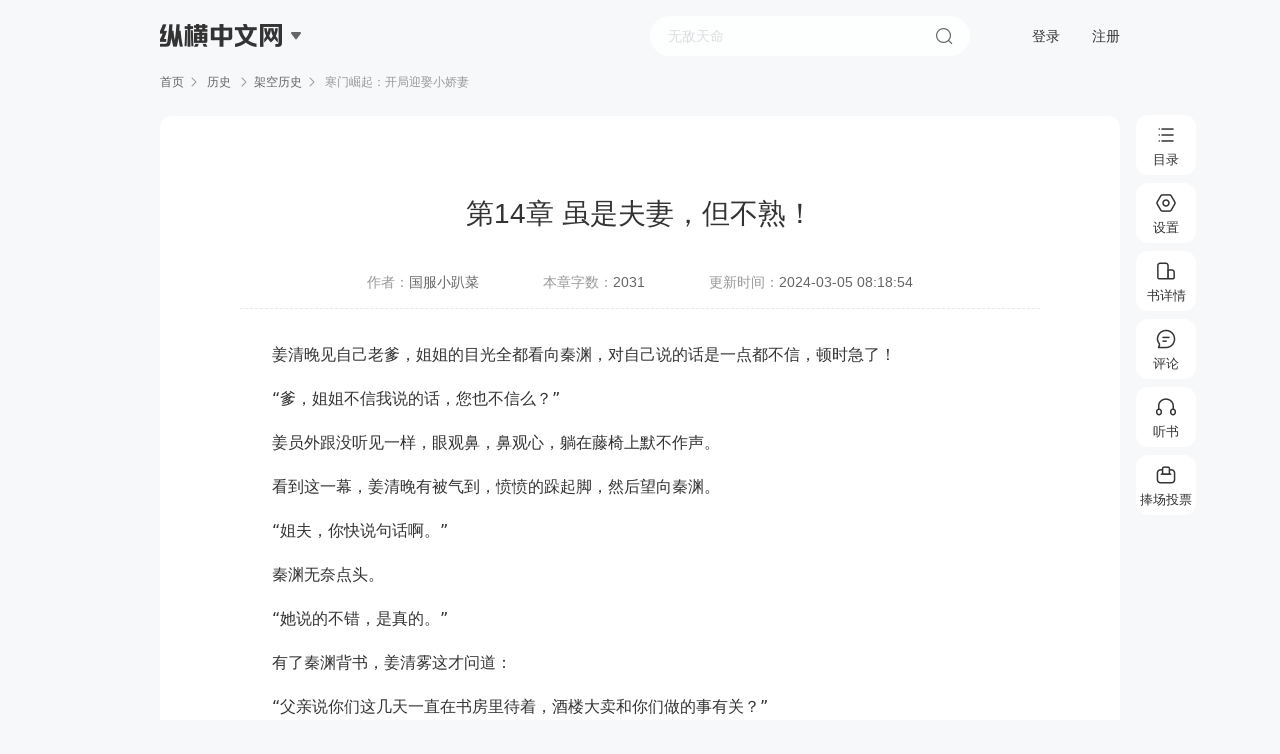

--- FILE ---
content_type: text/html; charset=utf-8
request_url: https://read.zongheng.com/chapter/1319741/76714280.html
body_size: 22756
content:
<!doctype html><html> <head><meta http-equiv="Content-Type" content="text/html; charset=utf-8"><meta charset="UTF-8"><meta http-equiv="X-UA-Compatible" content="ie=edge"><title>第14章 虽是夫妻，但不熟！_寒门崛起：开局迎娶小娇妻小说最新章节,在线阅读,纵横小说</title><meta name="keywords" content="第14章 虽是夫妻，但不熟！,寒门崛起：开局迎娶小娇妻最新章节,寒门崛起：开局迎娶小娇妻免费阅读"><meta name="description" content="第14章 虽是夫妻，但不熟！，姜清晚见自己老爹，姐姐的目光全都看向秦渊，对自己说的话是一点都不信，顿时急了！“爹，姐姐不信我说的话，您也不信么？”姜员外跟没听见一样，眼观鼻，鼻观心，躺在藤椅上默不作声。看到这一..."><meta http-equiv="mobile-agent" content="format=wml; url=https://m.zongheng.com/chapter/1319741/76714280/"><meta http-equiv="mobile-agent" content="format=xhtml; url=https://m.zongheng.com/chapter/1319741/76714280/"><meta http-equiv="mobile-agent" content="format=html5; url=https://m.zongheng.com/chapter/1319741/76714280/"><meta property="og:type" content="novel"><meta property="og:title" content="寒门崛起：开局迎娶小娇妻"><meta property="og:description" content="第14章 虽是夫妻，但不熟！，姜清晚见自己老爹，姐姐的目光全都看向秦渊，对自己说的话是一点都不信，顿时急了！“爹，姐姐不信我说的话，您也不信么？”姜员外跟没听见一样，眼观鼻，鼻观心，躺在藤椅上默不作声。看到这一..."><meta property="og:novel:book_name" content="寒门崛起：开局迎娶小娇妻"><meta property="og:novel:read_url" content="//read.zongheng.com/chapter/1319741/76714280.html"><meta property="og:image" content="https://static.zongheng.com/upload/cover/b8/3f/b83f30d18adc87e72b0883a5f9c0fe241723425568714.jpeg"><meta name="format-detection" content="telephone=no, email=no"><meta name="robots" content="all"><meta name="googlebot" content="all"><meta name="baiduspider" content="all"><meta http-equiv="X-UA-Compatible" content="IE=Edge,chrome=1"><meta name="baidu-site-verification" content="code-Bp5BfOEl7N"><meta name="renderer" content="webkit"><link rel="shortcut icon" href="//static.zongheng.com/favicon.ico">  <link rel="stylesheet" href="//revo.zongheng.com/read/2024/8e1f306e.css"></head> <body style="display:none" scriptsign="chapter" data-bookid="1319741" data-bookname="寒门崛起：开局迎娶小娇妻" data-chapterid="76714280" data-forumid="514971" data-readtype="0" data-ec="0" data-isfemale="0" data-isdoublemonthticketopen="false" data-vip="0" data-isshowbookinfo="0" data-fontmappingversion="" data-mc="" data-iscontract="true"><div class="reader" id="page_reader"> <div class="reader-header"><div class="header-logo">  <div class="logo"><span></span><em></em></div>    <div class="downmenu"><a href="https://www.zongheng.com/" target="_blank">纵横中文网</a><a href="https://huayu.zongheng.com/" target="_blank">纵横女生网</a><a href="https://naodong.zongheng.com/" target="_blank">脑洞星球网</a></div></div><form id="commSearch" name="searchForm" class="header-search-form" method="get" action="//search.zongheng.com/s" target="_blank"><div class="header-search-outer" data-hook="searchSuggest"><div class="header-search"><input class="header-search-ipt" name="keyword" type="text" placeholder="请输书名或者作者名" autocomplete="off" disableautocomplete=""><button class="header-search-subbtn">搜索</button></div><div class="header-search-sres-list"><ul><div class="tit">大家都在搜</div><li data-word=""><a href="" target="_blank"></a></li></ul></div></div></form><div class="header-user-unlogin"><a href="javascript:void(0);" class="header-act-login">登录</a><a href="https://passport.zongheng.com/webreg" class="header-act-logout">注册</a></div><div class="header-user-logined" style="display:none"><span class="nickname"><em></em></span><div class="downmenu"><a href="//home.zongheng.com" target="_blank">个人中心</a><a href="//zuozhe.zongheng.com/" target="_blank">作家专区</a><a href="javascript:void(0);" class="header-act-pay">充值</a><a href="javascript:void(0);" class="header-act-logout">退出登录</a></div></div></div>  <div class="reader_head">纵横小说</div><div class="reader-crumb"><a href="//www.zongheng.com">首页</a><span></span><a href="http://www.zongheng.com/categories?cateFineId=8104&bookType=0" target="_blank"> 历史 </a><span></span><a href="http://www.zongheng.com/books?worksTypes=8104&bookType=0&subWorksTypes=8291" target="_blank">架空历史</a><span></span> 寒门崛起：开局迎娶小娇妻 </div> <div class="reader-wrap"><div class="reader-main">  <div class="reader-content" id="Jcontent" data-chapterid="76714280" data-canmonthvote="true"><div class="reader-box" data-chapterid="76714280" id="chapter_76714280"><div class="title"><div class="iconbox"><em class="vip"></em></div><div class="title_txtbox">第14章 虽是夫妻，但不熟！</div></div><div class="bookinfo"><span>作者：<a href="//home.zongheng.com/people/55192536" target="_blank"><i>国服小趴菜</i></a></span><span>本章字数：<i>2031</i></span><span>更新时间：<i>2024-03-05 08:18:54</i></span></div><div class="reader-line"></div>  <div class="content" data-prescription="0" data-decoder=""> <p>姜清晚见自己老爹，姐姐的目光全都看向秦渊，对自己说的话是一点都不信，顿时急了！</p><p>“爹，姐姐不信我说的话，您也不信么？”</p><p>姜员外跟没听见一样，眼观鼻，鼻观心，躺在藤椅上默不作声。</p><p>看到这一幕，姜清晚有被气到，愤愤的跺起脚，然后望向秦渊。</p><p>“姐夫，你快说句话啊。”</p><p>秦渊无奈点头。</p><p>“她说的不错，是真的。”</p><p>有了秦渊背书，姜清雾这才问道：</p><p>“父亲说你们这几天一直在书房里待着，酒楼大卖和你们做的事有关？”</p><p>“是啊姐姐，你不知道，姐夫真的会写故事呢，那么多人来酒楼，就为了听姐夫写的故事，酒楼的说书老李也很棒……”</p><p>姜清晚叽叽喳喳的念叨。</p><p>姜清雾听在耳中，感到有些不可思议。</p><p>真没想到，和自己没有感情基础的相公，居然为姜家做了这么多事。</p><p>她回来的时候，姜员外已经告诉她，秦渊所做的水转纺车已经成了，效率也如他所说，提升了三十倍左右。</p><p>当时就觉得不可思议，打算亲自去看一眼。</p><p>结果等他们两人回来，又得知秦渊把原本生意萧条的酒楼盘活。</p><p>内心瞬间有种说不上来的感动。</p><p>明明他和自己只是形式结婚，自己不限制他做任何事，可他却愿意帮助自己家。</p><p>看着他和自己妹妹两人能沟通在一起，内心不禁有些感动。</p><p>想来他应该很迁就清晚吧。</p><p>姜清雾收起思绪，目光看向秦渊，他的脸上依旧充满笑容。</p><p>“谢谢。”</p><p>一声谢谢，打断了姜清晚的叽叽喳喳。</p><p>姜清晚内心无语，自家姐姐到底有没有把自己这个亲妹妹放在眼里啊！</p><p>感受到姜清雾的目光，秦渊缓缓笑道：“不用谢，应该做的。”</p><p>这句话是他内心真实发言。</p><p>如果没有姜清雾一开始和自己结婚，让自己不至于饿死，自己也不一定能有现在的成就。</p><p>更别提姜员外待自己也很好，还给自己产业打理。</p><p>这时，姜员外站起身道：“清晚，你姐姐有话跟你姐夫说，走吧。”</p><p>姜员外又不是不识趣的人。</p><p>知道自己女儿心高气傲，这婚也是做做样子。</p><p>现在秦渊又真的有本事，想来应该也有很多话要说，就不留在这里，听人家两人谈话了。</p><p>顺便把姜清晚这个小电灯泡给带走。</p><p>姜清晚内心不服啊。</p><p>明明姐夫现在和自己最亲，结果自己却要走。</p><p>但她也只内心抱怨，走的倒是干脆。</p><p>“拿下我姐！”姜清晚临走前，还在秦渊耳边念叨。</p><p>这让秦渊内心苦笑，自己这小姨子可真有趣。</p><p>眨眼功夫，小院只剩下秦渊和姜清雾。</p><p>但现在的氛围，确实有点小尴尬。</p><p>虽然是夫妻，但真不熟！</p><p>就跟相亲一样，男女都不认识，却要强开话题。</p><p>秦渊是先知先觉，姜清雾是后知后觉。</p><p>见秦渊沉默了有一会儿，她才感觉氛围尴尬。</p><p>这时，秦渊发问道：“清雾，你这段时间去忙什么了，单纯问问，没别的意思。”</p><p>说完，秦渊有点小后悔，不该补充没什么意思的，这不就相当此地无银三百两嘛，真的是！</p><p>第一次和老婆聊天，很紧张……</p><p>姜清雾不在意这些细节，应该说她压根没考虑，淡淡回道：“去镖局了。”</p><p>“镖局？”秦渊惊讶，自己的便宜媳妇还有这身本事？</p><p>镖局可是民间重要的运输团体。</p><p>一般都是由有钱有势的人创立，相当于古代快递业务。</p><p>负责把货物运到指定地点，这是押镖。</p><p>押镖的镖局会分配人手，根据货物的重要程度而定。</p><p>每次出行都有镖头，镖头一般都与路上的土匪，马贼等等都能对上暗号，还要有头脑。</p><p>总之，这可不是一份轻松的职业。</p><p>“是啊，早年间我身体情况很差，时常生病，习武能强身健魄，而我心有所想，便拜师。后师父创立镖局，我与师父女儿一同长大，之后时常在镖局内帮师父的忙。”</p><p>秦渊理解了。</p><p>确实是一条好的路子，常生病的话很难活下去，再加上现在的医疗条件落后，病秧子活下去的机会渺茫，习武强身是个不错的选择。</p><p>“那你离开三天，是去送镖了么？”秦渊心头一紧，颇有担忧。</p><p>这可是自己老婆，可不能有闪失！</p><p>姜清雾微微摇头。</p><p>“不是，师父派我去江南赎人，他们被当地的官府扣押，要上下打点，常有的事罢了。”</p><p>许是因为秦渊真的很上心待姜家，姜清雾也不吝啬多说一些。</p><p>常有的事……秦渊无奈，估计是他们又没顺遂某位大人的心意吧。</p><p>“那以后行事要小心谨慎。”秦渊提醒道。</p><p>“你不限制我？”姜清雾惊讶。</p><p>本以为秦渊听到这些会说一些不让自己离家的话。</p><p>没想到只是提醒自己以后小心。</p><p>这和自己预设的想法不对啊。</p><p>“为什么要限制你？”秦渊摇头。</p><p>“因为我们已经已经…结婚，不想让妇人抛头露面……”话至此，姜清雾没有再接下去。</p><p>“不需要，你想做事我并不拦你，只希望你能小心，你若不想做了，回来我也能养你，更何况你又不缺钱，你想做事纯粹是自己的喜好，难道让我干涉你的喜好不成？”秦渊洒脱笑道。</p><p>虽然内心也有点大男子主义，但限制姜清雾的喜好这种事，秦渊还是不喜欢的。</p><p>好歹也是穿越者，生在红旗下，长在春风里，根正苗红好吧。</p><p>本质思想就不同，这种事对他来说不算事。</p><p>而且就凭自己老婆这冷傲的性格，emmmm，被人拐走的概率比母猪上树的概率还低，他还真不怕什么。</p><p>姜清雾听到秦渊的话，内心有些感动，脸色动容。</p><p>她已经听过太多太多有关妇女的言论，千篇一律的夫唱妇随。</p><p>她都已经做好沉默应对的打算。</p><p>可没想到秦渊却说出了截然不同的话。</p><p>一瞬间，让她觉得秦渊的形象在她心中伟岸不少。</p><p>不禁露出笑容。</p><p>笑容很浅，像是冬日暖阳般照耀，又像是夏日微微展露的荷花。</p><p>让人只想守护。</p><p>哪怕是片刻笑容。</p><p>因为值得。</p><p>……</p> </div>       <div class="btn-w">  <div class="btn-donate Jdonate" id="Jdonate" data-sa-d='{"page_module":"readPage","click_name":"donate","book_id":1319741,"chapter_id":76714280}'>捧场</div>  <div class="btn-report"><em></em>举报</div></div><div class="reader-qrcode"><div class="qrcode-hover"><div class="canvas-box"><div class="qrcode-box"><div id="Jqrbottom" class="qrcode-img"></div></div></div><div class="qrcode-infos"><i class="icon-scan"></i><p class="tit"><span class="red">扫一扫</span>· 手机接着看</p><p class="txt">公交地铁随意阅读，新用户享超额福利</p></div></div><div class="qrcode-txt"><em></em>扫一扫，手机接着读</div></div></div></div><div class="reader-bottom"><div class="nav-btn-group">  <a data-precid="76714100" data-sa-d='{"page_module":"readPage","click_name":"last","book_id":1319741,"chapter_id":76714100}' href="/chapter/1319741/76714100.html?">上一章</a>  <span></span><a data-sa-d='{"page_module":"readPage","click_name":"bottomBookDirectory","book_id":1319741,"chapter_id":76714280}' href="http://www.zongheng.com/detail/1319741?tabsName=catalogue">目录</a><span></span>  <a data-nextcid="76716487" data-sa-d='{"page_module":"readPage","click_name":"next","book_id":1319741,"chapter_id":76716487}' href="/chapter/1319741/76716487.html?">下一章</a>  </div><div class="reader-tip">按“键盘左键&#8592”返回上一章 按“键盘右键&#8594”进入下一章 按“空格键”向下滚动</div></div></div><div class="reader-r Jforums-box"> <div class="reader-forum"><div class="close"></div><div class="title JcommentTit"><span class="cur">章节评论</span><span>段评</span></div><div class="forum-comment JcommentForm"><div class="forum-form"><div class="mask"></div><input type="text" class="JtitIpt" value="" placeholder="标题（文字30字，可选填）"><textarea name="" class="Jtextarea" id="" data-maxlen="300" placeholder="想说什么就大胆说出来吧......"></textarea><div class="count Jcounts"><i>0</i>/300</div></div><div class="forum-bt"><div class="code" id="Jcode"><input type="text"><div class="code-img Jrefresh"><img src="//passport.zongheng.com/imgcapt?flag=pc" alt=""></div></div><div class="emoj"><span class="Jemoji"></span><div class="emoji-popup Jemoji-popup hide"><i class="arrow-t"></i><em class="emoji_em emoji_01" data-tit="[白眼]"></em><em class="emoji_em emoji_02" data-tit="[高兴]"></em><em class="emoji_em emoji_03" data-tit="[汗]"></em><em class="emoji_em emoji_04" data-tit="[呵呵]"></em><em class="emoji_em emoji_05" data-tit="[花花]"></em><em class="emoji_em emoji_06" data-tit="[滑稽]"></em><em class="emoji_em emoji_07 last" data-tit="[哭]"></em><em class="emoji_em emoji_08" data-tit="[困]"></em><em class="emoji_em emoji_09" data-tit="[冷笑]"></em><em class="emoji_em emoji_10" data-tit="[懵]"></em><em class="emoji_em emoji_11" data-tit="[亲亲]"></em><em class="emoji_em emoji_12" data-tit="[生气]"></em><em class="emoji_em emoji_13" data-tit="[受惊]"></em><em class="emoji_em emoji_14 last" data-tit="[调皮]"></em><em class="emoji_em emoji_15" data-tit="[委屈]"></em><em class="emoji_em emoji_16" data-tit="[笑哭]"></em><em class="emoji_em emoji_17" data-tit="[桃心]"></em><em class="emoji_em emoji_18" data-tit="[鼓掌]"></em><em class="emoji_em emoji_19" data-tit="[抠鼻]"></em><em class="emoji_em emoji_20" data-tit="[偷笑]"></em></div></div><div class="btn" id="JpostBtn">发表</div></div></div><div class="forum-wrap JforumWrap"><ul class="forums-list" id="JforumsList"></ul><div class="forums-more" id="JforumsMore">查看全部<em></em></div></div></div> </div></div> <div class="gpd-right-menu" id="Jadom_panel"><div class="gpd-guidebar"><div class="tooltip-wrapper"><button class="list btn_list" data-sa-d='{"page_module":"readPage","click_name":"rightBookDirectory","book_id":1319741,"chapter_id":76714280}'><span class="ic icon-list"></span><span class="text">目录</span></button></div><div class="tooltip-wrapper"><button class="setting btn_setting" data-sa-d='{"page_module":"readPage","click_name":"readSetting","book_id":1319741,"chapter_id":76714280}'><span class="ic icon-setting"></span><span class="text">设置</span></button></div><div class="tooltip-wrapper"><button class="addshelf btn_addshelf" data-sa-d='{"page_module":"readPage","click_name":"bookDetail","book_id":1319741,"chapter_id":76714280}'><a href="http://www.zongheng.com/detail/1319741"><span class="ic icon-add-shelf text-24px"></span><span class="text">书详情</span></a></button></div><div class="tooltip-wrapper"><button class="comment btn_comment" data-sa-d='{"page_module":"readPage","click_name":"comment","book_id":1319741,"chapter_id":76714280}'><span class="ic icon-comment text-24px"></span><span class="text">评论</span></button></div><div class="tooltip-wrapper"><button class="listen btn_listen" data-sa-d='{"page_module":"readPage","click_name":"listenBook","book_id":1319741,"chapter_id":76714280}'><span class="ic icon-listen text-24px"></span><span class="text">听书</span></button></div>  <div class="tooltip-wrapper"><button class="donate Jdonate btn-donate" data-canmonthvote="true" data-sa-view="float" data-sa-d='{"page_module":"readPage","click_name":"donateVote:","book_id":1319741,"chapter_id":76714280}'><span class="ic icon-donate"></span><span class="text">捧场投票</span></button></div>  <div class="tooltip-wrapper btn-gotop"><button class="top" data-sa-d='{"page_module":"readPage","click_name":"top","book_id":1319741,"chapter_id":76714280}'><span class="ic icon-top"></span><span class="text">顶部</span></button></div></div><div class="gpd-toast-mask"></div><div class="gpd-reader-toast"> <div data-toast="0" class="gpd-panel-wrap catalog gpd-flt-catalog" style="display:none" data-st="readPageBookDirectoryFloat"><a class="iconfont gpd-close-catalog" href="javascript:"></a><div class="panel-box"><div class="catatop"><a class="book" href="http://www.zongheng.com/detail/1319741"><div class="bookimg"><img src="https://static.zongheng.com/upload/cover/b8/3f/b83f30d18adc87e72b0883a5f9c0fe241723425568714.jpeg" alt=""><em></em></div><div class="info"><div class="name">寒门崛起：开局迎娶小娇妻</div><div class="au">国服小趴菜</div></div></a><div class="catalog-tit" id="JcatalogTit"><span class="lang act">目录<i></i></span><div class="sort Jsort"><i class="cur">升序</i><i>倒序</i></div></div><div class="nowchaptername" data-readchapterid="6014473"></div></div><div id="JcatalogTabWrap"><div class="panel-list-wrap catalog-scroll-wrap" id="JcatalogListWrap"><div class="catalog-list Jcatalog-list"><div class="loading">加载中...</div></div></div></div></div></div> <div data-toast="4" class="gpd-listen-wrap" style="display:none"><h3>听书阅读</h3><div class="tit">手机扫码继续阅读<span>多种音色任你选</span></div><div class="canvas-box" :style="{display:(originImg===true?'none':'flex')}"><div class="qrcode-box"><div id="Jqrlisten" class="qrcode-img"></div></div></div><div class="txt">使用<i>纵横小说APP</i>扫码阅读</div></div><div data-toast="1" class="gpd-setting-wrap gpd_flt_setting" data-pname="readerSetting" style="display:none" data-st="readPageReadSettingFloat"><h3>设置</h3><div class="gpd-setLine gpd-setstyle"><div class="gpd-setName">阅读背景</div><div class="gpd-setcon"><a class="sbs-1 fontskin" href="javascript:void(0)" data-skin="theme1" alt="白色"></a><a class="sbs-2 fontskin" href="javascript:void(0)" data-skin="theme2" alt="蓝色"></a><a class="sbs-3 fontskin" href="javascript:void(0)" data-skin="theme3" alt="绿色"></a><a class="sbs-4 fontskin" href="javascript:void(0)" data-skin="theme4" alt="粉色"></a><a class="sbs-5 fontskin" href="javascript:void(0)" data-skin="theme5" alt="灰色"></a><a class="sbs-6 fontskin" href="javascript:void(0)" data-skin="theme6" alt="黄色"></a><a class="sbs-7 fontskin" href="javascript:void(0)" data-skin="theme7" alt="黑色"></a></div></div><div class="gpd-setLine gpd-setfont"><div class="gpd-setName">正文字体</div><div class="gpd-setcon">  <a href="javascript:void(0)" class="sbf-1 fontface" data-font="0">宋体</a><a href="javascript:void(0)" class="sbf-2 fontface active" data-font="1">黑体</a><a href="javascript:void(0)" class="sbf-3 fontface" data-font="2">雅黑</a><a href="javascript:void(0)" class="sbf-4 fontface" data-font="3">楷体</a></div></div><div class="gpd-setLine gpd-setsize"><div class="gpd-setName">字体大小</div><div class="gpd-setcon"><div class="sbw-font"><a data-size="-1" class="font_size setfont" href="javascript:void(0)">A-</a><div class="nowfont" id="adom_reader_font_size">16</div><a data-size="1" class="font_size setfont" href="javascript:void(0)">A+</a></div></div></div><div class="gpd-setLine gpd-setwidth"><div class="gpd-setName">页面宽度</div><div class="gpd-setcon"><a href="javascript:void(0)" data-width="640" class="font_width sbw-1">640</a><a href="javascript:void(0)" data-width="800" class="font_width sbw-2">800</a><a href="javascript:void(0)" data-width="1124" class="font_width sbw-3 active">默认</a><a href="javascript:void(0)" data-width="1280" class="font_width sbw-4">1280</a></div></div><div class="gpd-setLine gpd-setcomment"><div class="gpd-setName">段评开关</div><div class="gpd-setcon auto-switch"><span class="off" id="j_selectCommentBtn"><i class="lang" id="j_sCommentSwitch" title="显示章评及段评内容"></i></span><i class="txt">当前会正常显示所有段评</i></div></div><div class="gpd-setLine gpd-readtoppic-wrap" data-st="readPageSubjectFloat"><div class="gpd-setName">阅读主题</div><div class="gpd-setcon"><div class="topic-list JreadTopic"><a href="/chapter/1319741/76714280.html?" class="item single  cur "><em></em>翻页阅读</a><a href="/chapter/totaltome/1319741/76714280.html?readtype=2" class="item word "><em></em>Word模式 (F2)</a><a href="/chapter/totaltome/1319741/76714280.html?readtype=1" class="item flow "><em></em>全文阅读</a><a href="/chapter/totaltome/1319741/76714280.html?readtype=3" class="item cloud "><em></em>云文档模式 (F4)</a></div></div></div></div></div></div> </div>  <script type="text/javascript" src="//revo.zongheng.com/read/2024/ac50596d.js"></script><script type="text/javascript" src="//rcode.zongheng.com/v2_0/js/tongji.js"></script><script type="text/javascript" src="//rcode.zongheng.com/v2018/js/mod/stater.min.js"></script><script type="text/javascript" src="//revo.zongheng.com/comm/2024/138ac2ec.js"></script>   <script type="text/javascript" src="//revo.zongheng.com/read/2024/6fb0e75a.js"></script>   </body></html>

--- FILE ---
content_type: application/javascript; charset=utf-8
request_url: https://rcode.zongheng.com/v2_0/js/tongji.js
body_size: 2407
content:
var _czc=_czc||[],_hmt=_hmt||[];!function(){function querSel(t,e){var a=[],r=t.getElementsByTagName("a");for(i=0;i<r.length;i++)r[i].tagName&&r[i].tagName.toLowerCase()==e&&(a[a.length]=r[i]);return a}function getClickStatDom(){for(var t=document.getElementsByTagName("*"),e=[],a=0;a<t.length;a++)if(t[a].getAttribute("data-ck")&&(e[e.length]=t[a]),t[a].getAttribute("data-zlog")){for(var r=t[a].getAttribute("data-zlog"),n=[],o=querSel(t[a],"a"),i=0;i<o.length;i++)o[i].getAttribute("data-ck")||(o[i].setAttribute("data-ack",r+"_"+i+"|"+r),n[n.length]=o[i]);e=e.concat(n)}return e}function setClickDoms(t){for(var e=[],a=t.childNodes("a"),r=0;r<a.length;r++)a[r].getAttribute("data-ck")||(a[r].setAttribute("data-ack",alog+"_"+r+"|"+alog),e[logAll.length]=a[r]);return e}function initClick(t){for(i=0;i<t.length;i++)t[i].onclick=function(t){try{window.event.cancelBubble=!0}catch(t){t.stopPropagation&&t.stopPropagation()}initTrackCk(this)}}var zh_protocol="https:"==document.location.protocol?" https://":" http://",crUsrId=function(){var t="0123456789QWERTYUIOPASDFGHJKLZXCVBNM",e="",a=(new Date).getTime(),r=(a+"").length;if(r<13)for(n=0;n<13-r;n++)a="0"+a;for(var n=0;n<15;n++)e+=t.charAt(Math.ceil(1e8*Math.random())%t.length);return a+"ZH"+e+"01"},getv=function(){return location.href.indexOf("book.hao123")>0?"hao123":"pc"},setStatCk=function(t,e,a){var r=new Date;r.setTime((new Date).getTime()+864e5*a),document.cookie=t+"="+escape(e)+";path=/;expires="+r.toGMTString()+";domain=.zongheng.com"},getStatCk=function(t){var e,a=new RegExp("(^| )"+t+"=([^;]*)(;|$)");return(e=document.cookie.match(a))?unescape(e[2]):0},tesCk=function(t){var e,a=new RegExp("(^| )"+t+"=([^;]*)(;|$)");return(e=document.cookie.match(a))?unescape(e[2]):null};null==tesCk("ZHID")&&setStatCk("ZHID",crUsrId(),720);var statDecode=function(t){var e,a,r,n,o,i,c,d=new Array(-1,-1,-1,-1,-1,-1,-1,-1,-1,-1,-1,-1,-1,-1,-1,-1,-1,-1,-1,-1,-1,-1,-1,-1,-1,-1,-1,-1,-1,-1,-1,-1,-1,-1,-1,-1,-1,-1,-1,-1,-1,-1,-1,62,-1,-1,-1,63,52,53,54,55,56,57,58,59,60,61,-1,-1,-1,-1,-1,-1,-1,0,1,2,3,4,5,6,7,8,9,10,11,12,13,14,15,16,17,18,19,20,21,22,23,24,25,-1,-1,-1,-1,-1,-1,26,27,28,29,30,31,32,33,34,35,36,37,38,39,40,41,42,43,44,45,46,47,48,49,50,51,-1,-1,-1,-1,-1);for(i=t.length,o=0,c="";o<i;){do{e=d[255&t.charCodeAt(o++)]}while(o<i&&-1==e);if(-1==e)break;do{a=d[255&t.charCodeAt(o++)]}while(o<i&&-1==a);if(-1==a)break;c+=String.fromCharCode(e<<2|(48&a)>>4);do{if(61==(r=255&t.charCodeAt(o++)))return c;r=d[r]}while(o<i&&-1==r);if(-1==r)break;c+=String.fromCharCode((15&a)<<4|(60&r)>>2);do{if(61==(n=255&t.charCodeAt(o++)))return c;n=d[n]}while(o<i&&-1==n);if(-1==n)break;c+=String.fromCharCode((3&r)<<6|n)}return c},hm=document.createElement("script");hm.src="//hm.baidu.com/hm.js?c202865d524849216eea846069349eb9",location.href.indexOf("book.hao123.com")>0?hm.src="//hm.baidu.com/hm.js?d9edf6fda797c7cc159377b985a940ba":location.href.indexOf("book.baidu.com")>0?hm.src="//hm.baidu.com/hm.js?2c8385564d2dd405c383fc398f98c583":hm.src="//hm.baidu.com/hm.js?c202865d524849216eea846069349eb9";var s=document.getElementsByTagName("script")[0];s.parentNode.insertBefore(hm,s);var getStatUT=function(){if(null==tesCk("zh_visitTime"))return setStatCk("zh_visitTime",(new Date).getTime(),30),0;var t=(new Date).getTime()-getStatCk("zh_visitTime");return t>=864e5&&t<=25056e5?1:t>=25056e5&&t<=2592e6?(setStatCk("zh_visitTime",(new Date).getTime(),30),1):0},stat_uid=0,stat_ulv=0,stat_oser=getStatUT(),getRfr=function(){var t=document.referrer;return t||0},getPara=function(key){var data=location.href.split("?")[1];return data&&null!=data?(data="{"+data+'"}',data=data.replace("https://","").replace("http://","").replace(/&/g,'",').replace(/=/g,':"'),(data=eval("("+data+")"))[key]?data[key]:null):null},getPid=function(){var t=document.body.getAttribute("_pgid");return t||0};if(null!=tesCk("logon")){try{stat_ulv=UserInfoManager.getUserInfo().type}catch(t){stat_ulv=-1}stat_uid=statDecode(getStatCk("logon").split("|")[0]),_hmt.push(["_setUserId",stat_uid])}else _hmt.push(["_setUserId",getStatCk("ZHID")]);var setFr=function(){var t=getPara("fr")||getPara("hmsr"),e=getRfr(),a=null;if(null!=t)return setStatCk("zhffr",t),t;if(0!=e){var r=(a=e.replace("https://","").replace("http://","")).indexOf("/");return-1!=r&&(a=a.substr(0,r)),-1!=(r=a.indexOf(":"))&&(a=a.substr(0,r)),setStatCk("zhffr",a),a}return setStatCk("zhffr",0),0};null==tesCk("zhffr")&&setFr();var getFreeFr=function(){var t=getStatCk("___bz"),e=[];return null!=tesCk("___bz")&&4==(e=t.split("|")).length?e[3]:0},initTrackZH=function(t){var e="";for(var a in t)e+="&"+a+"="+t[a];e=zh_protocol+"h5log.zongheng.com/t.gif?v="+getv()+e+"&rnd="+(new Date).getTime(),(new Image).src=e},initTrackCk=function(t){var e=[],a="";"string"==typeof t?a=(e=t.split("|"))[3]||null:(e=(t.getAttribute("data-ck")||t.getAttribute("data-ack")).split("|"),a=t.getAttribute("title")||t.getAttribute("alt")||t.innerText||e[3]||null);var r={wxuid:stat_uid,uid:getStatCk("ZHID"),sg:e[0]&&e[0],pageid:getPid(),ds:window.screen.width+"x"+window.screen.height};t.href&&(r.u=encodeURIComponent(t.href)),t.offsetLeft&&(r.lc=t.offsetLeft+"x"+t.offsetTop),e[1]&&(r.cat=e[1]),e[2]&&(r.ext=e[2]),a&&(r.txt=a);var n="";for(var o in r)n+="&"+o+"="+r[o];n=zh_protocol+"h5log.zongheng.com/zhweb/h.gif?v="+getv()+n+"&rnd="+ +new Date,(new Image).src=n};window.zh_spck=initTrackCk,window.zh_scds=setClickDoms;try{initClick(getClickStatDom())}catch(t){}var zhlogdata={fr:getStatCk("zhffr"),wxuid:stat_uid,uid:getStatCk("ZHID"),url:encodeURIComponent(location.href),refer:encodeURIComponent(getRfr()),ds:window.screen.width+"x"+window.screen.height,pageid:getPid()};0!=getFreeFr()&&(zhlogdata.freeFr=getFreeFr());var body=document.body;body.getAttribute("chapterId")&&(zhlogdata.rcid=body.getAttribute("chapterId")),body.getAttribute("bookId")&&(zhlogdata.rbid=body.getAttribute("bookId")),null!=tesCk("BDP")&&(zhlogdata.bdp=getStatCk("BDP")),initTrackZH(zhlogdata)}();

--- FILE ---
content_type: application/javascript; charset=utf-8
request_url: https://forum.zongheng.com/api/forums/paragraphCodes?callback=jQuery37106320701751673437_1769403728815&bookId=1319741&chapterId=76714280&fontVersion=&_=1769403728816
body_size: 205
content:
jQuery37106320701751673437_1769403728815({"status":200,"msg":"没有章评！","data":null});

--- FILE ---
content_type: text/javascript
request_url: https://revo.zongheng.com/read/2024/6fb0e75a.js
body_size: 585183
content:
// Source path: public/js/readerpage.js
function ownKeys(e,t){var r,i=Object.keys(e);return Object.getOwnPropertySymbols&&(r=Object.getOwnPropertySymbols(e),t&&(r=r.filter(function(t){return Object.getOwnPropertyDescriptor(e,t).enumerable})),i.push.apply(i,r)),i}function _objectSpread2(e){for(var r,t=1;t<arguments.length;t++)r=null!=arguments[t]?arguments[t]:{},t%2?ownKeys(Object(r),!0).forEach(function(t){_defineProperty2(e,t,r[t])}):Object.getOwnPropertyDescriptors?Object.defineProperties(e,Object.getOwnPropertyDescriptors(r)):ownKeys(Object(r)).forEach(function(t){Object.defineProperty(e,t,Object.getOwnPropertyDescriptor(r,t))});return e}function _defineProperty2(t,e,r){return(e=_toPropertyKey2(e))in t?Object.defineProperty(t,e,{value:r,enumerable:!0,configurable:!0,writable:!0}):t[e]=r,t}function _toPropertyKey2(t){t=_toPrimitive2(t,"string");return"symbol"==_typeof(t)?t:t+""}function _toPrimitive2(t,e){var r;if("object"!=_typeof(t)||!t)return t;if(void 0===(r=t[Symbol.toPrimitive]))return("string"===e?String:Number)(t);if("object"!=_typeof(r=r.call(t,e||"default")))return r;throw new TypeError("@@toPrimitive must return a primitive value.")}function _typeof(t){return(_typeof="function"==typeof Symbol&&"symbol"==typeof Symbol.iterator?function(t){return typeof t}:function(t){return t&&"function"==typeof Symbol&&t.constructor===Symbol&&t!==Symbol.prototype?"symbol":typeof t})(t)}!function i(n,o,s){function a(e,t){var r;if(!o[e]){if(!n[e]){if(r="function"==typeof require&&require,!t&&r)return r(e,!0);if(f)return f(e,!0);throw(t=new Error("Cannot find module '"+e+"'")).code="MODULE_NOT_FOUND",t}r=o[e]={exports:{}},n[e][0].call(r.exports,function(t){return a(n[e][1][t]||t)},r,r.exports,i,n,o,s)}return o[e].exports}for(var f="function"==typeof require&&require,t=0;t<s.length;t++)a(s[t]);return a}({1:[function(t,e,r){r.bignum=t("bn.js"),r.define=t("./asn1/api").define,r.base=t("./asn1/base"),r.constants=t("./asn1/constants"),r.decoders=t("./asn1/decoders"),r.encoders=t("./asn1/encoders")},{"./asn1/api":2,"./asn1/base":4,"./asn1/constants":8,"./asn1/decoders":10,"./asn1/encoders":13,"bn.js":15}],2:[function(t,e,r){var i,n;function o(t,e){this.name=t,this.body=e,this.decoders={},this.encoders={}}i=t("../asn1"),n=t("inherits"),r.define=function(t,e){return new o(t,e)},o.prototype._createNamed=function(e){var r;try{r=t("vm").runInThisContext("(function "+this.name+"(entity) {\n  this._initNamed(entity);\n})")}catch(t){r=function(t){this._initNamed(t)}}return n(r,e),r.prototype._initNamed=function(t){e.call(this,t)},new r(this)},o.prototype._getDecoder=function(t){return this.decoders.hasOwnProperty(t=t||"der")||(this.decoders[t]=this._createNamed(i.decoders[t])),this.decoders[t]},o.prototype.decode=function(t,e,r){return this._getDecoder(e).decode(t,r)},o.prototype._getEncoder=function(t){return this.encoders.hasOwnProperty(t=t||"der")||(this.encoders[t]=this._createNamed(i.encoders[t])),this.encoders[t]},o.prototype.encode=function(t,e,r){return this._getEncoder(e).encode(t,r)}},{"../asn1":1,inherits:139,vm:226}],3:[function(t,e,r){var i,n,o;function s(t,e){n.call(this,e),o.isBuffer(t)?(this.base=t,this.offset=0,this.length=t.length):this.error("Input not Buffer")}function a(t,e){if(Array.isArray(t))this.length=0,this.value=t.map(function(t){return t instanceof a||(t=new a(t,e)),this.length+=t.length,t},this);else if("number"==typeof t){if(!(0<=t&&t<=255))return e.error("non-byte EncoderBuffer value");this.value=t,this.length=1}else if("string"==typeof t)this.value=t,this.length=o.byteLength(t);else{if(!o.isBuffer(t))return e.error("Unsupported type: "+_typeof(t));this.value=t,this.length=t.length}}i=t("inherits"),n=t("../base").Reporter,o=t("buffer").Buffer,i(s,n),(r.DecoderBuffer=s).prototype.save=function(){return{offset:this.offset,reporter:n.prototype.save.call(this)}},s.prototype.restore=function(t){var e=new s(this.base);return e.offset=t.offset,e.length=this.offset,this.offset=t.offset,n.prototype.restore.call(this,t.reporter),e},s.prototype.isEmpty=function(){return this.offset===this.length},s.prototype.readUInt8=function(t){return this.offset+1<=this.length?this.base.readUInt8(this.offset++,!0):this.error(t||"DecoderBuffer overrun")},s.prototype.skip=function(t,e){var r;return this.offset+t<=this.length?((r=new s(this.base))._reporterState=this._reporterState,r.offset=this.offset,r.length=this.offset+t,this.offset+=t,r):this.error(e||"DecoderBuffer overrun")},s.prototype.raw=function(t){return this.base.slice((t||this).offset,this.length)},(r.EncoderBuffer=a).prototype.join=function(e,r){return e=e||new o(this.length),r=r||0,0!==this.length&&(Array.isArray(this.value)?this.value.forEach(function(t){t.join(e,r),r+=t.length}):("number"==typeof this.value?e[r]=this.value:"string"==typeof this.value?e.write(this.value,r):o.isBuffer(this.value)&&this.value.copy(e,r),r+=this.length)),e}},{"../base":4,buffer:49,inherits:139}],4:[function(t,e,r){r.Reporter=t("./reporter").Reporter,r.DecoderBuffer=t("./buffer").DecoderBuffer,r.EncoderBuffer=t("./buffer").EncoderBuffer,r.Node=t("./node")},{"./buffer":3,"./node":5,"./reporter":6}],5:[function(t,e,r){var f,i,c,n,o,s;function a(t,e){var r={};(this._baseState=r).enc=t,r.parent=e||null,r.children=null,r.tag=null,r.args=null,r.reverseArgs=null,r.choice=null,r.optional=!1,r.any=!1,r.obj=!1,r.use=null,r.useDecoder=null,r.key=null,r.default=null,r.explicit=null,r.implicit=null,r.contains=null,r.parent||(r.children=[],this._wrap())}f=t("../base").Reporter,i=t("../base").EncoderBuffer,c=t("../base").DecoderBuffer,n=t("minimalistic-assert"),o=["key","obj","use","optional","explicit","implicit","def","choice","any","contains"].concat(t=["seq","seqof","set","setof","objid","bool","gentime","utctime","null_","enum","int","objDesc","bitstr","bmpstr","charstr","genstr","graphstr","ia5str","iso646str","numstr","octstr","printstr","t61str","unistr","utf8str","videostr"]),e.exports=a,s=["enc","parent","children","tag","args","reverseArgs","choice","optional","any","obj","use","alteredUse","key","default","explicit","implicit","contains"],a.prototype.clone=function(){var t,e=this._baseState,r={};return s.forEach(function(t){r[t]=e[t]}),(t=new this.constructor(r.parent))._baseState=r,t},a.prototype._wrap=function(){var r=this._baseState;o.forEach(function(e){this[e]=function(){var t=new this.constructor(this);return r.children.push(t),t[e].apply(t,arguments)}},this)},a.prototype._init=function(t){var e=this._baseState;n(null===e.parent),t.call(this),e.children=e.children.filter(function(t){return t._baseState.parent===this},this),n.equal(e.children.length,1,"Root node can have only one child")},a.prototype._useArgs=function(t){var e=this._baseState,r=t.filter(function(t){return t instanceof this.constructor},this);t=t.filter(function(t){return!(t instanceof this.constructor)},this),0!==r.length&&(n(null===e.children),(e.children=r).forEach(function(t){t._baseState.parent=this},this)),0!==t.length&&(n(null===e.args),e.args=t,e.reverseArgs=t.map(function(r){var i;return"object"!==_typeof(r)||r.constructor!==Object?r:(i={},Object.keys(r).forEach(function(t){t==(0|t)&&(t|=0);var e=r[t];i[e]=t}),i)}))},["_peekTag","_decodeTag","_use","_decodeStr","_decodeObjid","_decodeTime","_decodeNull","_decodeInt","_decodeBool","_decodeList","_encodeComposite","_encodeStr","_encodeObjid","_encodeTime","_encodeNull","_encodeInt","_encodeBool"].forEach(function(e){a.prototype[e]=function(){var t=this._baseState;throw new Error(e+" not implemented for encoding: "+t.enc)}}),t.forEach(function(r){a.prototype[r]=function(){var t=this._baseState,e=Array.prototype.slice.call(arguments);return n(null===t.tag),t.tag=r,this._useArgs(e),this}}),a.prototype.use=function(t){n(t);var e=this._baseState;return n(null===e.use),e.use=t,this},a.prototype.optional=function(){return this._baseState.optional=!0,this},a.prototype.def=function(t){var e=this._baseState;return n(null===e.default),e.default=t,e.optional=!0,this},a.prototype.explicit=function(t){var e=this._baseState;return n(null===e.explicit&&null===e.implicit),e.explicit=t,this},a.prototype.implicit=function(t){var e=this._baseState;return n(null===e.explicit&&null===e.implicit),e.implicit=t,this},a.prototype.obj=function(){var t=this._baseState,e=Array.prototype.slice.call(arguments);return t.obj=!0,0!==e.length&&this._useArgs(e),this},a.prototype.key=function(t){var e=this._baseState;return n(null===e.key),e.key=t,this},a.prototype.any=function(){return this._baseState.any=!0,this},a.prototype.choice=function(e){var t=this._baseState;return n(null===t.choice),t.choice=e,this._useArgs(Object.keys(e).map(function(t){return e[t]})),this},a.prototype.contains=function(t){var e=this._baseState;return n(null===e.use),e.contains=t,this},a.prototype._decode=function(e,r){var t,i,n,o,s,a,f,h=this._baseState;if(null===h.parent)return e.wrapResult(h.children[0]._decode(e,r));if(t=h.default,i=!0,(n=null)!==h.key&&(n=e.enterKey(h.key)),h.optional)if((s=null)!==h.explicit?s=h.explicit:null!==h.implicit?s=h.implicit:null!==h.tag&&(s=h.tag),null!==s||h.any){if(i=this._peekTag(e,s,h.any),e.isError(i))return i}else{f=e.save();try{null===h.choice?this._decodeGeneric(h.tag,e,r):this._decodeChoice(e,r),i=!0}catch(t){i=!1}e.restore(f)}if(h.obj&&i&&(o=e.enterObject()),i){if(null!==h.explicit){if(s=this._decodeTag(e,h.explicit),e.isError(s))return s;e=s}if(s=e.offset,null===h.use&&null===h.choice){if(h.any&&(f=e.save()),a=this._decodeTag(e,null!==h.implicit?h.implicit:h.tag,h.any),e.isError(a))return a;h.any?t=e.raw(f):e=a}if(r&&r.track&&null!==h.tag&&r.track(e.path(),s,e.length,"tagged"),r&&r.track&&null!==h.tag&&r.track(e.path(),e.offset,e.length,"content"),h.any||(t=null===h.choice?this._decodeGeneric(h.tag,e,r):this._decodeChoice(e,r)),e.isError(t))return t;h.any||null!==h.choice||null===h.children||h.children.forEach(function(t){t._decode(e,r)}),!h.contains||"octstr"!==h.tag&&"bitstr"!==h.tag||(f=new c(t),t=this._getUse(h.contains,e._reporterState.obj)._decode(f,r))}return h.obj&&i&&(t=e.leaveObject(o)),null===h.key||null===t&&!0!==i?null!==n&&e.exitKey(n):e.leaveKey(n,h.key,t),t},a.prototype._decodeGeneric=function(t,e,r){var i=this._baseState;return"seq"===t||"set"===t?null:"seqof"===t||"setof"===t?this._decodeList(e,t,i.args[0],r):/str$/.test(t)?this._decodeStr(e,t,r):"objid"===t&&i.args?this._decodeObjid(e,i.args[0],i.args[1],r):"objid"===t?this._decodeObjid(e,null,null,r):"gentime"===t||"utctime"===t?this._decodeTime(e,t,r):"null_"===t?this._decodeNull(e,r):"bool"===t?this._decodeBool(e,r):"objDesc"===t?this._decodeStr(e,t,r):"int"===t||"enum"===t?this._decodeInt(e,i.args&&i.args[0],r):null!==i.use?this._getUse(i.use,e._reporterState.obj)._decode(e,r):e.error("unknown tag: "+t)},a.prototype._getUse=function(t,e){var r=this._baseState;return r.useDecoder=this._use(t,e),n(null===r.useDecoder._baseState.parent),r.useDecoder=r.useDecoder._baseState.children[0],r.implicit!==r.useDecoder._baseState.implicit&&(r.useDecoder=r.useDecoder.clone(),r.useDecoder._baseState.implicit=r.implicit),r.useDecoder},a.prototype._decodeChoice=function(n,o){var s=this._baseState,a=null,f=!1;return Object.keys(s.choice).some(function(t){var e,r=n.save(),i=s.choice[t];try{if(e=i._decode(n,o),n.isError(e))return!1;a={type:t,value:e},f=!0}catch(t){return n.restore(r),!1}return!0},this),f?a:n.error("Choice not matched")},a.prototype._createEncoderBuffer=function(t){return new i(t,this.reporter)},a.prototype._encode=function(t,e,r){var i=this._baseState;if((null===i.default||i.default!==t)&&void 0!==(i=this._encodeValue(t,e,r))&&!this._skipDefault(i,e,r))return i},a.prototype._encodeValue=function(r,i,t){var e,n,o,s,a=this._baseState;if(null===a.parent)return a.children[0]._encode(r,i||new f);if(e=null,this.reporter=i,a.optional&&void 0===r){if(null===a.default)return;r=a.default}if(n=null,o=!1,a.any)e=this._createEncoderBuffer(r);else if(a.choice)e=this._encodeChoice(r,i);else if(a.contains)n=this._getUse(a.contains,t)._encode(r,i),o=!0;else if(a.children)n=a.children.map(function(t){var e;return"null_"===t._baseState.tag?t._encode(null,i,r):null===t._baseState.key?i.error("Child should have a key"):(e=i.enterKey(t._baseState.key),"object"!==_typeof(r)?i.error("Child expected, but input is not object"):(t=t._encode(r[t._baseState.key],i,r),i.leaveKey(e),t))},this).filter(function(t){return t}),n=this._createEncoderBuffer(n);else if("seqof"===a.tag||"setof"===a.tag){if(!a.args||1!==a.args.length)return i.error("Too many args for : "+a.tag);if(!Array.isArray(r))return i.error("seqof/setof, but data is not Array");(s=this.clone())._baseState.implicit=null,n=this._createEncoderBuffer(r.map(function(t){var e=this._baseState;return this._getUse(e.args[0],r)._encode(t,i)},s))}else null!==a.use?e=this._getUse(a.use,t)._encode(r,i):(n=this._encodePrimitive(a.tag,r),o=!0);return a.any||null!==a.choice||(s=null!==a.implicit?a.implicit:a.tag,t=null===a.implicit?"universal":"context",null===s?null===a.use&&i.error("Tag could be omitted only for .use()"):null===a.use&&(e=this._encodeComposite(s,o,t,n))),e=null!==a.explicit?this._encodeComposite(a.explicit,!1,"context",e):e},a.prototype._encodeChoice=function(t,e){var r=this._baseState,i=r.choice[t.type];return i||n(!1,t.type+" not found in "+JSON.stringify(Object.keys(r.choice))),i._encode(t.value,e)},a.prototype._encodePrimitive=function(t,e){var r=this._baseState;if(/str$/.test(t))return this._encodeStr(e,t);if("objid"===t&&r.args)return this._encodeObjid(e,r.reverseArgs[0],r.args[1]);if("objid"===t)return this._encodeObjid(e,null,null);if("gentime"===t||"utctime"===t)return this._encodeTime(e,t);if("null_"===t)return this._encodeNull();if("int"===t||"enum"===t)return this._encodeInt(e,r.args&&r.reverseArgs[0]);if("bool"===t)return this._encodeBool(e);if("objDesc"===t)return this._encodeStr(e,t);throw new Error("Unsupported tag: "+t)},a.prototype._isNumstr=function(t){return/^[0-9 ]*$/.test(t)},a.prototype._isPrintstr=function(t){return/^[A-Za-z0-9 '\(\)\+,\-\.\/:=\?]*$/.test(t)}},{"../base":4,"minimalistic-assert":156}],6:[function(t,e,r){t=t("inherits");function i(t){this._reporterState={obj:null,path:[],options:t||{},errors:[]}}function n(t,e){this.path=t,this.rethrow(e)}(r.Reporter=i).prototype.isError=function(t){return t instanceof n},i.prototype.save=function(){var t=this._reporterState;return{obj:t.obj,pathLen:t.path.length}},i.prototype.restore=function(t){var e=this._reporterState;e.obj=t.obj,e.path=e.path.slice(0,t.pathLen)},i.prototype.enterKey=function(t){return this._reporterState.path.push(t)},i.prototype.exitKey=function(t){var e=this._reporterState;e.path=e.path.slice(0,t-1)},i.prototype.leaveKey=function(t,e,r){var i=this._reporterState;this.exitKey(t),null!==i.obj&&(i.obj[e]=r)},i.prototype.path=function(){return this._reporterState.path.join("/")},i.prototype.enterObject=function(){var t=this._reporterState,e=t.obj;return t.obj={},e},i.prototype.leaveObject=function(t){var e=this._reporterState,r=e.obj;return e.obj=t,r},i.prototype.error=function(t){var e=this._reporterState,r=t instanceof n,t=r?t:new n(e.path.map(function(t){return"["+JSON.stringify(t)+"]"}).join(""),t.message||t);if(e.options.partial)return r||e.errors.push(t),t;throw t},i.prototype.wrapResult=function(t){var e=this._reporterState;return e.options.partial?{result:this.isError(t)?null:t,errors:e.errors}:t},t(n,Error),n.prototype.rethrow=function(t){if(this.message=t+" at: "+(this.path||"(shallow)"),Error.captureStackTrace&&Error.captureStackTrace(this,n),!this.stack)try{throw new Error(this.message)}catch(t){this.stack=t.stack}return this}},{inherits:139}],7:[function(t,e,r){t=t("../constants");r.tagClass={0:"universal",1:"application",2:"context",3:"private"},r.tagClassByName=t._reverse(r.tagClass),r.tag={0:"end",1:"bool",2:"int",3:"bitstr",4:"octstr",5:"null_",6:"objid",7:"objDesc",8:"external",9:"real",10:"enum",11:"embed",12:"utf8str",13:"relativeOid",16:"seq",17:"set",18:"numstr",19:"printstr",20:"t61str",21:"videostr",22:"ia5str",23:"utctime",24:"gentime",25:"graphstr",26:"iso646str",27:"genstr",28:"unistr",29:"charstr",30:"bmpstr"},r.tagByName=t._reverse(r.tag)},{"../constants":8}],8:[function(t,e,r){r._reverse=function(r){var i={};return Object.keys(r).forEach(function(t){(0|t)==t&&(t|=0);var e=r[t];i[e]=t}),i},r.der=t("./der")},{"./der":7}],9:[function(t,e,r){var i,n,o,s;function a(t){this.enc="der",this.name=t.name,this.entity=t,this.tree=new f,this.tree._init(t.body)}function f(t){n.Node.call(this,"der",t)}function h(t,e){var r,i,n,o=t.readUInt8(e);if(t.isError(o))return o;if(r=s.tagClass[o>>6],i=0==(32&o),31==(31&o))for(n=o,o=0;128==(128&n);){if(n=t.readUInt8(e),t.isError(n))return n;o=o<<7|127&n}else o&=31;return{cls:r,primitive:i,tag:o,tagStr:s.tag[o]}}function c(t,e,r){var i,n,o,s=t.readUInt8(r);if(!t.isError(s)){if(!e&&128===s)return null;if(0!=(128&s)){if(4<(i=127&s))return t.error("length octect is too long");for(n=s=0;n<i;n++){if(s<<=8,o=t.readUInt8(r),t.isError(o))return o;s|=o}}}return s}i=t("inherits"),t=t("../../asn1"),n=t.base,o=t.bignum,s=t.constants.der,(e.exports=a).prototype.decode=function(t,e){return t instanceof n.DecoderBuffer||(t=new n.DecoderBuffer(t,e)),this.tree._decode(t,e)},i(f,n.Node),f.prototype._peekTag=function(t,e,r){var i,n;return!t.isEmpty()&&(i=t.save(),n=h(t,'Failed to peek tag: "'+e+'"'),t.isError(n)?n:(t.restore(i),n.tag===e||n.tagStr===e||n.tagStr+"of"===e||r))},f.prototype._decodeTag=function(t,e,r){var i,n=h(t,'Failed to decode tag of "'+e+'"');if(t.isError(n))return n;if(i=c(t,n.primitive,'Failed to get length of "'+e+'"'),t.isError(i))return i;if(!r&&n.tag!==e&&n.tagStr!==e&&n.tagStr+"of"!==e)return t.error('Failed to match tag: "'+e+'"');if(!n.primitive&&null===i){if(r=t.save(),n=this._skipUntilEnd(t,'Failed to skip indefinite length body: "'+this.tag+'"'),t.isError(n))return n;i=t.offset-r.offset,t.restore(r)}return t.skip(i,'Failed to match body of: "'+e+'"')},f.prototype._skipUntilEnd=function(t,e){for(var r,i;;){if(r=h(t,e),t.isError(r))return r;if(i=c(t,r.primitive,e),t.isError(i))return i;if(i=r.primitive||null!==i?t.skip(i):this._skipUntilEnd(t,e),t.isError(i))return i;if("end"===r.tagStr)break}},f.prototype._decodeList=function(t,e,r,i){for(var n,o,s=[];!t.isEmpty();){if(n=this._peekTag(t,"end"),t.isError(n))return n;if(o=r.decode(t,"der",i),t.isError(o)&&n)break;s.push(o)}return s},f.prototype._decodeStr=function(t,e){var r,i,n,o;if("bitstr"===e)return o=t.readUInt8(),t.isError(o)?o:{unused:o,data:t.raw()};if("bmpstr"!==e)return"numstr"===e?(o=t.raw().toString("ascii"),this._isNumstr(o)?o:t.error("Decoding of string type: numstr unsupported characters")):"octstr"===e||"objDesc"===e?t.raw():"printstr"===e?(o=t.raw().toString("ascii"),this._isPrintstr(o)?o:t.error("Decoding of string type: printstr unsupported characters")):/str$/.test(e)?t.raw().toString():t.error("Decoding of string type: "+e+" unsupported");if((r=t.raw()).length%2==1)return t.error("Decoding of string type: bmpstr length mismatch");for(i="",n=0;n<r.length/2;n++)i+=String.fromCharCode(r.readUInt16BE(2*n));return i},f.prototype._decodeObjid=function(t,e,r){for(var i,n,o=[],s=0;!t.isEmpty();)s=s<<7|127&(i=t.readUInt8()),0==(128&i)&&(o.push(s),s=0);return 128&i&&o.push(s),r=r?o:[o[0]/40|0,o[0]%40].concat(o.slice(1)),r=e&&void 0!==(n=void 0===(n=e[r.join(" ")])?e[r.join(".")]:n)?n:r},f.prototype._decodeTime=function(t,e){var r,i,n,o,s,a,f=t.raw().toString();if("gentime"===e)r=0|f.slice(0,4),i=0|f.slice(4,6),n=0|f.slice(6,8),o=0|f.slice(8,10),s=0|f.slice(10,12),a=0|f.slice(12,14);else{if("utctime"!==e)return t.error("Decoding "+e+" time is not supported yet");r=0|f.slice(0,2),i=0|f.slice(2,4),n=0|f.slice(4,6),o=0|f.slice(6,8),s=0|f.slice(8,10),a=0|f.slice(10,12),r=r<70?2e3+r:1900+r}return Date.UTC(r,i-1,n,o,s,a,0)},f.prototype._decodeNull=function(t){return null},f.prototype._decodeBool=function(t){var e=t.readUInt8();return t.isError(e)?e:0!==e},f.prototype._decodeInt=function(t,e){t=t.raw(),t=new o(t);return t=e?e[t.toString(10)]||t:t},f.prototype._use=function(t,e){return(t="function"==typeof t?t(e):t)._getDecoder("der").tree}},{"../../asn1":1,inherits:139}],10:[function(t,e,r){r.der=t("./der"),r.pem=t("./pem")},{"./der":9,"./pem":11}],11:[function(t,e,r){var i,h,c;function n(t){c.call(this,t),this.enc="pem"}i=t("inherits"),h=t("buffer").Buffer,i(n,c=t("./der")),(e.exports=n).prototype.decode=function(t,e){for(var r,i=t.toString().split(/[\r\n]+/g),n=e.label.toUpperCase(),o=/^-----(BEGIN|END) ([^-]+)-----$/,s=-1,a=-1,f=0;f<i.length;f++)if(null!==(r=i[f].match(o))&&r[2]===n){if(-1!==s){if("END"!==r[1])break;a=f;break}if("BEGIN"!==r[1])break;s=f}if(-1===s||-1===a)throw new Error("PEM section not found for: "+n);return(t=i.slice(s+1,a).join("")).replace(/[^a-z0-9\+\/=]+/gi,""),t=new h(t,"base64"),c.prototype.decode.call(this,t,e)}},{"./der":9,buffer:49,inherits:139}],12:[function(t,e,r){var i,f,n,h;function o(t){this.enc="der",this.name=t.name,this.entity=t,this.tree=new s,this.tree._init(t.body)}function s(t){n.Node.call(this,"der",t)}function a(t){return t<10?"0"+t:t}i=t("inherits"),f=t("buffer").Buffer,t=t("../../asn1"),n=t.base,h=t.constants.der,(e.exports=o).prototype.encode=function(t,e){return this.tree._encode(t,e).join()},i(s,n.Node),s.prototype._encodeComposite=function(t,e,r,i){var n,o,s,a,t=((t,e,r,i)=>{var n;if("seqof"===t?t="seq":"setof"===t&&(t="set"),h.tagByName.hasOwnProperty(t))n=h.tagByName[t];else{if("number"!=typeof t||(0|t)!==t)return i.error("Unknown tag: "+t);n=t}return 31<=n?i.error("Multi-octet tag encoding unsupported"):(e||(n|=32),n|=h.tagClassByName[r||"universal"]<<6)})(t,e,r,this.reporter);if(i.length<128)(n=new f(2))[0]=t,n[1]=i.length;else{for(o=1,s=i.length;256<=s;s>>=8)o++;for((n=new f(2+o))[0]=t,n[1]=128|o,s=1+o,a=i.length;0<a;s--,a>>=8)n[s]=255&a}return this._createEncoderBuffer([n,i])},s.prototype._encodeStr=function(t,e){var r,i;if("bitstr"===e)return this._createEncoderBuffer([0|t.unused,t.data]);if("bmpstr"!==e)return"numstr"===e?this._isNumstr(t)?this._createEncoderBuffer(t):this.reporter.error("Encoding of string type: numstr supports only digits and space"):"printstr"===e?this._isPrintstr(t)?this._createEncoderBuffer(t):this.reporter.error("Encoding of string type: printstr supports only latin upper and lower case letters, digits, space, apostrophe, left and rigth parenthesis, plus sign, comma, hyphen, dot, slash, colon, equal sign, question mark"):/str$/.test(e)||"objDesc"===e?this._createEncoderBuffer(t):this.reporter.error("Encoding of string type: "+e+" unsupported");for(r=new f(2*t.length),i=0;i<t.length;i++)r.writeUInt16BE(t.charCodeAt(i),2*i);return this._createEncoderBuffer(r)},s.prototype._encodeObjid=function(t,e,r){var i,n,o,s,a;if("string"==typeof t){if(!e)return this.reporter.error("string objid given, but no values map found");if(!e.hasOwnProperty(t))return this.reporter.error("objid not found in values map");for(t=e[t].split(/[\s\.]+/g),i=0;i<t.length;i++)t[i]|=0}else if(Array.isArray(t))for(t=t.slice(),i=0;i<t.length;i++)t[i]|=0;if(!Array.isArray(t))return this.reporter.error("objid() should be either array or string, got: "+JSON.stringify(t));if(!r){if(40<=t[1])return this.reporter.error("Second objid identifier OOB");t.splice(0,2,40*t[0]+t[1])}for(i=n=0;i<t.length;i++)for(o=t[i],n++;128<=o;o>>=7)n++;for(a=(s=new f(n)).length-1,i=t.length-1;0<=i;i--)for(o=t[i],s[a--]=127&o;0<(o>>=7);)s[a--]=128|127&o;return this._createEncoderBuffer(s)},s.prototype._encodeTime=function(t,e){var r,t=new Date(t);return"gentime"===e?r=[a(t.getFullYear()),a(t.getUTCMonth()+1),a(t.getUTCDate()),a(t.getUTCHours()),a(t.getUTCMinutes()),a(t.getUTCSeconds()),"Z"].join(""):"utctime"===e?r=[a(t.getFullYear()%100),a(t.getUTCMonth()+1),a(t.getUTCDate()),a(t.getUTCHours()),a(t.getUTCMinutes()),a(t.getUTCSeconds()),"Z"].join(""):this.reporter.error("Encoding "+e+" time is not supported yet"),this._encodeStr(r,"octstr")},s.prototype._encodeNull=function(){return this._createEncoderBuffer("")},s.prototype._encodeInt=function(t,e){var r,i,n;if("string"==typeof t){if(!e)return this.reporter.error("String int or enum given, but no values map");if(!e.hasOwnProperty(t))return this.reporter.error("Values map doesn't contain: "+JSON.stringify(t));t=e[t]}if("number"==typeof t||f.isBuffer(t)||(e=t.toArray(),!t.sign&&128&e[0]&&e.unshift(0),t=new f(e)),f.isBuffer(t))return r=t.length,0===t.length&&r++,i=new f(r),t.copy(i),0===t.length&&(i[0]=0),this._createEncoderBuffer(i);if(t<128)return this._createEncoderBuffer(t);if(t<256)return this._createEncoderBuffer([0,t]);for(r=1,n=t;256<=n;n>>=8)r++;for(n=(i=new Array(r)).length-1;0<=n;n--)i[n]=255&t,t>>=8;return 128&i[0]&&i.unshift(0),this._createEncoderBuffer(new f(i))},s.prototype._encodeBool=function(t){return this._createEncoderBuffer(t?255:0)},s.prototype._use=function(t,e){return(t="function"==typeof t?t(e):t)._getEncoder("der").tree},s.prototype._skipDefault=function(t,e,r){var i,n,o=this._baseState;if(null===o.default)return!1;if(n=t.join(),void 0===o.defaultBuffer&&(o.defaultBuffer=this._encodeValue(o.default,e,r).join()),n.length!==o.defaultBuffer.length)return!1;for(i=0;i<n.length;i++)if(n[i]!==o.defaultBuffer[i])return!1;return!0}},{"../../asn1":1,buffer:49,inherits:139}],13:[function(t,e,r){r.der=t("./der"),r.pem=t("./pem")},{"./der":12,"./pem":14}],14:[function(t,e,r){var o;function i(t){o.call(this,t),this.enc="pem"}t("inherits")(i,o=t("./der")),(e.exports=i).prototype.encode=function(t,e){for(var r=o.prototype.encode.call(this,t).toString("base64"),i=["-----BEGIN "+e.label+"-----"],n=0;n<r.length;n+=64)i.push(r.slice(n,n+64));return i.push("-----END "+e.label+"-----"),i.join("\n")}},{"./der":12,inherits:139}],15:[function(t,e,r){var i,d,l,p,n,o,e=void 0===e||e,s=this;function b(t,e){if(!t)throw new Error(e||"Assertion failed")}function a(t,e){t.super_=e;function r(){}r.prototype=e.prototype,t.prototype=new r,t.prototype.constructor=t}function m(t,e,r){if(m.isBN(t))return t;this.negative=0,this.words=null,this.length=0,(this.red=null)!==t&&("le"!==e&&"be"!==e||(r=e,e=10),this._init(t||0,e||10,r||"be"))}"object"===_typeof(e)?e.exports=m:s.BN=m,(m.BN=m).wordSize=26;try{i=("undefined"!=typeof window&&void 0!==window.Buffer?window:t("buffer")).Buffer}catch(t){}function f(t,e){t=t.charCodeAt(e);return 65<=t&&t<=70?t-55:97<=t&&t<=102?t-87:t-48&15}function h(t,e,r){var i=f(t,r);return e<=r-1&&(i|=f(t,r-1)<<4),i}function u(t,e,r,i){for(var n,o=0,s=Math.min(t.length,r),a=e;a<s;a++)o=o*i+(49<=(n=t.charCodeAt(a)-48)?n-49+10:17<=n?n-17+10:n);return o}function c(t,e,r){var i,n,o,s,a,f,h,c;for(r.negative=e.negative^t.negative,i=(r.length=t.length+e.length|0)-1|0,o=(n=(0|t.words[0])*(0|e.words[0]))/67108864|0,r.words[0]=67108863&n,s=1;s<i;s++){for(a=o>>>26,f=67108863&o,h=Math.min(s,e.length-1),c=Math.max(0,s-t.length+1);c<=h;c++)a+=(n=(0|t.words[s-c|0])*(0|e.words[c])+f)/67108864|0,f=67108863&n;r.words[s]=0|f,o=0|a}return 0!==o?r.words[s]=0|o:r.length--,r.strip()}function g(t,e,r){return(new y).mulp(t,e,r)}function y(t,e){this.x=t,this.y=e}function v(t,e){this.name=t,this.p=new m(e,16),this.n=this.p.bitLength(),this.k=new m(1).iushln(this.n).isub(this.p),this.tmp=this._tmp()}function w(){v.call(this,"k256","ffffffff ffffffff ffffffff ffffffff ffffffff ffffffff fffffffe fffffc2f")}function _(){v.call(this,"p224","ffffffff ffffffff ffffffff ffffffff 00000000 00000000 00000001")}function S(){v.call(this,"p192","ffffffff ffffffff ffffffff fffffffe ffffffff ffffffff")}function M(){v.call(this,"25519","7fffffffffffffff ffffffffffffffff ffffffffffffffff ffffffffffffffed")}function x(t){var e;"string"==typeof t?(e=m._prime(t),this.m=e.p,this.prime=e):(b(t.gtn(1),"modulus must be greater than 1"),this.m=t,this.prime=null)}function E(t){x.call(this,t),this.shift=this.m.bitLength(),this.shift%26!=0&&(this.shift+=26-this.shift%26),this.r=new m(1).iushln(this.shift),this.r2=this.imod(this.r.sqr()),this.rinv=this.r._invmp(this.m),this.minv=this.rinv.mul(this.r).isubn(1).div(this.m),this.minv=this.minv.umod(this.r),this.minv=this.r.sub(this.minv)}m.isBN=function(t){return t instanceof m||null!==t&&"object"===_typeof(t)&&t.constructor.wordSize===m.wordSize&&Array.isArray(t.words)},m.max=function(t,e){return 0<t.cmp(e)?t:e},m.min=function(t,e){return t.cmp(e)<0?t:e},m.prototype._init=function(t,e,r){if("number"==typeof t)return this._initNumber(t,e,r);if("object"===_typeof(t))return this._initArray(t,e,r);b((e="hex"===e?16:e)===(0|e)&&2<=e&&e<=36);var i=0;"-"===(t=t.toString().replace(/\s+/g,""))[0]&&(i++,this.negative=1),i<t.length&&(16===e?this._parseHex(t,i,r):(this._parseBase(t,e,i),"le"===r&&this._initArray(this.toArray(),e,r)))},m.prototype._initNumber=function(t,e,r){t<0&&(this.negative=1,t=-t),t<67108864?(this.words=[67108863&t],this.length=1):t<4503599627370496?(this.words=[67108863&t,t/67108864&67108863],this.length=2):(b(t<9007199254740992),this.words=[67108863&t,t/67108864&67108863,1],this.length=3),"le"===r&&this._initArray(this.toArray(),e,r)},m.prototype._initArray=function(t,e,r){var i,n,o,s;if(b("number"==typeof t.length),t.length<=0)return this.words=[0],this.length=1,this;for(this.length=Math.ceil(t.length/3),this.words=new Array(this.length),i=0;i<this.length;i++)this.words[i]=0;if(s=0,"be"===r)for(i=t.length-1,n=0;0<=i;i-=3)o=t[i]|t[i-1]<<8|t[i-2]<<16,this.words[n]|=o<<s&67108863,this.words[n+1]=o>>>26-s&67108863,26<=(s+=24)&&(s-=26,n++);else if("le"===r)for(n=i=0;i<t.length;i+=3)this.words[n]|=(o=t[i]|t[i+1]<<8|t[i+2]<<16)<<s&67108863,this.words[n+1]=o>>>26-s&67108863,26<=(s+=24)&&(s-=26,n++);return this.strip()},m.prototype._parseHex=function(t,e,r){var i,n,o,s;for(this.length=Math.ceil((t.length-e)/6),this.words=new Array(this.length),i=0;i<this.length;i++)this.words[i]=0;if(o=n=0,"be"===r)for(i=t.length-1;e<=i;i-=2)s=h(t,e,i)<<n,this.words[o]|=67108863&s,18<=n?(n-=18,this.words[o+=1]|=s>>>26):n+=8;else for(i=(t.length-e)%2==0?e+1:e;i<t.length;i+=2)s=h(t,e,i)<<n,this.words[o]|=67108863&s,18<=n?(n-=18,this.words[o+=1]|=s>>>26):n+=8;this.strip()},m.prototype._parseBase=function(t,e,r){var i,n,o,s,a,f,h,c;for(this.words=[0],i=0,n=this.length=1;n<=67108863;n*=e)i++;for(n=n/e|0,s=(o=t.length-r)%--i,a=Math.min(o,o-s)+r,f=0,h=r;h<a;h+=i)f=u(t,h,h+i,e),this.imuln(n),this.words[0]+f<67108864?this.words[0]+=f:this._iaddn(f);if(0!=s){for(c=1,f=u(t,h,t.length,e),h=0;h<s;h++)c*=e;this.imuln(c),this.words[0]+f<67108864?this.words[0]+=f:this._iaddn(f)}this.strip()},m.prototype.copy=function(t){t.words=new Array(this.length);for(var e=0;e<this.length;e++)t.words[e]=this.words[e];t.length=this.length,t.negative=this.negative,t.red=this.red},m.prototype.clone=function(){var t=new m(null);return this.copy(t),t},m.prototype._expand=function(t){for(;this.length<t;)this.words[this.length++]=0;return this},m.prototype.strip=function(){for(;1<this.length&&0===this.words[this.length-1];)this.length--;return this._normSign()},m.prototype._normSign=function(){return 1===this.length&&0===this.words[0]&&(this.negative=0),this},m.prototype.inspect=function(){return(this.red?"<BN-R: ":"<BN: ")+this.toString(16)+">"},d=["","0","00","000","0000","00000","000000","0000000","00000000","000000000","0000000000","00000000000","000000000000","0000000000000","00000000000000","000000000000000","0000000000000000","00000000000000000","000000000000000000","0000000000000000000","00000000000000000000","000000000000000000000","0000000000000000000000","00000000000000000000000","000000000000000000000000","0000000000000000000000000"],l=[0,0,25,16,12,11,10,9,8,8,7,7,7,7,6,6,6,6,6,6,6,5,5,5,5,5,5,5,5,5,5,5,5,5,5,5,5],p=[0,0,33554432,43046721,16777216,48828125,60466176,40353607,16777216,43046721,1e7,19487171,35831808,62748517,7529536,11390625,16777216,24137569,34012224,47045881,64e6,4084101,5153632,6436343,7962624,9765625,11881376,14348907,17210368,20511149,243e5,28629151,33554432,39135393,45435424,52521875,60466176],m.prototype.toString=function(t,e){var r,i,n,o,s,a,f,h,c,u;if(e=0|e||1,16===(t=t||10)||"hex"===t){for(r="",o=n=i=0;o<this.length;o++)a=(16777215&((s=this.words[o])<<i|n)).toString(16),n=s>>>24-i&16777215,26<=(i+=2)&&(i-=26,o--),r=0!==n||o!==this.length-1?d[6-a.length]+a+r:a+r;for(0!==n&&(r=n.toString(16)+r);r.length%e!=0;)r="0"+r;return r=0!==this.negative?"-"+r:r}if(t===(0|t)&&2<=t&&t<=36){for(f=l[t],h=p[t],r="",(c=this.clone()).negative=0;!c.isZero();)u=c.modn(h).toString(t),r=(c=c.idivn(h)).isZero()?u+r:d[f-u.length]+u+r;for(this.isZero()&&(r="0"+r);r.length%e!=0;)r="0"+r;return r=0!==this.negative?"-"+r:r}b(!1,"Base should be between 2 and 36")},m.prototype.toNumber=function(){var t=this.words[0];return 2===this.length?t+=67108864*this.words[1]:3===this.length&&1===this.words[2]?t+=4503599627370496+67108864*this.words[1]:2<this.length&&b(!1,"Number can only safely store up to 53 bits"),0!==this.negative?-t:t},m.prototype.toJSON=function(){return this.toString(16)},m.prototype.toBuffer=function(t,e){return b(void 0!==i),this.toArrayLike(i,t,e)},m.prototype.toArray=function(t,e){return this.toArrayLike(Array,t,e)},m.prototype.toArrayLike=function(t,e,r){var i,n,o,s,a=this.byteLength(),f=r||Math.max(1,a);if(b(a<=f,"byte array longer than desired length"),b(0<f,"Requested array length <= 0"),this.strip(),r="le"===e,i=new t(f),s=this.clone(),r){for(o=0;!s.isZero();o++)n=s.andln(255),s.iushrn(8),i[o]=n;for(;o<f;o++)i[o]=0}else{for(o=0;o<f-a;o++)i[o]=0;for(o=0;!s.isZero();o++)n=s.andln(255),s.iushrn(8),i[f-o-1]=n}return i},Math.clz32?m.prototype._countBits=function(t){return 32-Math.clz32(t)}:m.prototype._countBits=function(t){var e=0;return 4096<=t&&(e+=13,t>>>=13),64<=t&&(e+=7,t>>>=7),8<=t&&(e+=4,t>>>=4),2<=t&&(e+=2,t>>>=2),e+t},m.prototype._zeroBits=function(t){var e;return 0===t?26:((e=0)==(8191&(t=t))&&(e+=13,t>>>=13),0==(127&t)&&(e+=7,t>>>=7),0==(15&t)&&(e+=4,t>>>=4),0==(3&t)&&(e+=2,t>>>=2),0==(1&t)&&e++,e)},m.prototype.bitLength=function(){var t=this.words[this.length-1],t=this._countBits(t);return 26*(this.length-1)+t},m.prototype.zeroBits=function(){var t,e,r;if(this.isZero())return 0;for(e=t=0;e<this.length&&(t+=r=this._zeroBits(this.words[e]),26===r);e++);return t},m.prototype.byteLength=function(){return Math.ceil(this.bitLength()/8)},m.prototype.toTwos=function(t){return 0!==this.negative?this.abs().inotn(t).iaddn(1):this.clone()},m.prototype.fromTwos=function(t){return this.testn(t-1)?this.notn(t).iaddn(1).ineg():this.clone()},m.prototype.isNeg=function(){return 0!==this.negative},m.prototype.neg=function(){return this.clone().ineg()},m.prototype.ineg=function(){return this.isZero()||(this.negative^=1),this},m.prototype.iuor=function(t){for(;this.length<t.length;)this.words[this.length++]=0;for(var e=0;e<t.length;e++)this.words[e]=this.words[e]|t.words[e];return this.strip()},m.prototype.ior=function(t){return b(0==(this.negative|t.negative)),this.iuor(t)},m.prototype.or=function(t){return this.length>t.length?this.clone().ior(t):t.clone().ior(this)},m.prototype.uor=function(t){return this.length>t.length?this.clone().iuor(t):t.clone().iuor(this)},m.prototype.iuand=function(t){for(var e=this.length>t.length?t:this,r=0;r<e.length;r++)this.words[r]=this.words[r]&t.words[r];return this.length=e.length,this.strip()},m.prototype.iand=function(t){return b(0==(this.negative|t.negative)),this.iuand(t)},m.prototype.and=function(t){return this.length>t.length?this.clone().iand(t):t.clone().iand(this)},m.prototype.uand=function(t){return this.length>t.length?this.clone().iuand(t):t.clone().iuand(this)},m.prototype.iuxor=function(t){for(var e,r=this.length>t.length?(e=this,t):(e=t,this),i=0;i<r.length;i++)this.words[i]=e.words[i]^r.words[i];if(this!==e)for(;i<e.length;i++)this.words[i]=e.words[i];return this.length=e.length,this.strip()},m.prototype.ixor=function(t){return b(0==(this.negative|t.negative)),this.iuxor(t)},m.prototype.xor=function(t){return this.length>t.length?this.clone().ixor(t):t.clone().ixor(this)},m.prototype.uxor=function(t){return this.length>t.length?this.clone().iuxor(t):t.clone().iuxor(this)},m.prototype.inotn=function(t){var e,r;for(b("number"==typeof t&&0<=t),e=0|Math.ceil(t/26),t=t%26,this._expand(e),0<t&&e--,r=0;r<e;r++)this.words[r]=67108863&~this.words[r];return 0<t&&(this.words[r]=~this.words[r]&67108863>>26-t),this.strip()},m.prototype.notn=function(t){return this.clone().inotn(t)},m.prototype.setn=function(t,e){var r;return b("number"==typeof t&&0<=t),r=t%26,this._expand(1+(t=t/26|0)),this.words[t]=e?this.words[t]|1<<r:this.words[t]&~(1<<r),this.strip()},m.prototype.iadd=function(t){var e,r,i,n,o;if(0!==this.negative&&0===t.negative)return this.negative=0,e=this.isub(t),this.negative^=1,this._normSign();if(0===this.negative&&0!==t.negative)return t.negative=0,e=this.isub(t),t.negative=1,e._normSign();for(i=this.length>t.length?(r=this,t):(r=t,this),o=n=0;o<i.length;o++)e=(0|r.words[o])+(0|i.words[o])+n,this.words[o]=67108863&e,n=e>>>26;for(;0!==n&&o<r.length;o++)e=(0|r.words[o])+n,this.words[o]=67108863&e,n=e>>>26;if(this.length=r.length,0!==n)this.words[this.length]=n,this.length++;else if(r!==this)for(;o<r.length;o++)this.words[o]=r.words[o];return this},m.prototype.add=function(t){var e;return 0!==t.negative&&0===this.negative?(t.negative=0,e=this.sub(t),t.negative^=1,e):0===t.negative&&0!==this.negative?(this.negative=0,e=t.sub(this),this.negative=1,e):this.length>t.length?this.clone().iadd(t):t.clone().iadd(this)},m.prototype.isub=function(t){var e,r,i,n,o,s;if(0!==t.negative)return t.negative=0,e=this.iadd(t),t.negative=1,e._normSign();if(0!==this.negative)return this.negative=0,this.iadd(t),this.negative=1,this._normSign();if(0===(r=this.cmp(t)))return this.negative=0,this.length=1,this.words[0]=0,this;for(n=0<r?(i=this,t):(i=t,this),s=o=0;s<n.length;s++)o=(e=(0|i.words[s])-(0|n.words[s])+o)>>26,this.words[s]=67108863&e;for(;0!==o&&s<i.length;s++)o=(e=(0|i.words[s])+o)>>26,this.words[s]=67108863&e;if(0===o&&s<i.length&&i!==this)for(;s<i.length;s++)this.words[s]=i.words[s];return this.length=Math.max(this.length,s),i!==this&&(this.negative=1),this.strip()},m.prototype.sub=function(t){return this.clone().isub(t)},n=Math.imul?function(t,e,D){var r,L,N,$,U,q,z,H,F,V,i,n=t.words,o=e.words,s=D.words,a=0|n[0],f=8191&a,a=a>>>13,h=0|n[1],c=8191&h,h=h>>>13,u=0|n[2],d=8191&u,u=u>>>13,l=0|n[3],p=8191&l,l=l>>>13,b=0|n[4],m=8191&b,b=b>>>13,g=0|n[5],y=8191&g,g=g>>>13,v=0|n[6],w=8191&v,v=v>>>13,_=0|n[7],S=8191&_,_=_>>>13,M=0|n[8],J=8191&M,M=M>>>13,n=0|n[9],K=8191&n,n=n>>>13,x=0|o[0],E=8191&x,x=x>>>13,k=0|o[1],A=8191&k,k=k>>>13,B=0|o[2],T=8191&B,B=B>>>13,I=0|o[3],W=8191&I,I=I>>>13,R=0|o[4],Z=8191&R,R=R>>>13,C=0|o[5],G=8191&C,C=C>>>13,j=0|o[6],X=8191&j,j=j>>>13,P=0|o[7],Y=8191&P,P=P>>>13,O=0|o[8],Q=8191&O,O=O>>>13,o=0|o[9],tt=8191&o,o=o>>>13;return D.negative=t.negative^e.negative,D.length=19,t=Math.imul(f,E),e=Math.imul(f,x)+Math.imul(a,E)|0,i=(Math.imul(a,x)+(e>>>13)|0)+((L=(0+t|0)+((8191&e)<<13)|0)>>>26)|0,L&=67108863,t=Math.imul(c,E),e=Math.imul(c,x)+Math.imul(h,E)|0,r=Math.imul(h,x),t=t+Math.imul(f,A)|0,e=(e+Math.imul(f,k)|0)+Math.imul(a,A)|0,i=((r+Math.imul(a,k)|0)+(e>>>13)|0)+((N=(i+t|0)+((8191&e)<<13)|0)>>>26)|0,N&=67108863,t=Math.imul(d,E),e=Math.imul(d,x)+Math.imul(u,E)|0,r=Math.imul(u,x),t=t+Math.imul(c,A)|0,e=(e+Math.imul(c,k)|0)+Math.imul(h,A)|0,r=r+Math.imul(h,k)|0,t=t+Math.imul(f,T)|0,e=(e+Math.imul(f,B)|0)+Math.imul(a,T)|0,i=((r+Math.imul(a,B)|0)+(e>>>13)|0)+(($=(i+t|0)+((8191&e)<<13)|0)>>>26)|0,$&=67108863,t=Math.imul(p,E),e=Math.imul(p,x)+Math.imul(l,E)|0,r=Math.imul(l,x),t=t+Math.imul(d,A)|0,e=(e+Math.imul(d,k)|0)+Math.imul(u,A)|0,r=r+Math.imul(u,k)|0,t=t+Math.imul(c,T)|0,e=(e+Math.imul(c,B)|0)+Math.imul(h,T)|0,r=r+Math.imul(h,B)|0,t=t+Math.imul(f,W)|0,e=(e+Math.imul(f,I)|0)+Math.imul(a,W)|0,i=((r+Math.imul(a,I)|0)+(e>>>13)|0)+((U=(i+t|0)+((8191&e)<<13)|0)>>>26)|0,U&=67108863,t=Math.imul(m,E),e=Math.imul(m,x)+Math.imul(b,E)|0,r=Math.imul(b,x),t=t+Math.imul(p,A)|0,e=(e+Math.imul(p,k)|0)+Math.imul(l,A)|0,r=r+Math.imul(l,k)|0,t=t+Math.imul(d,T)|0,e=(e+Math.imul(d,B)|0)+Math.imul(u,T)|0,r=r+Math.imul(u,B)|0,t=t+Math.imul(c,W)|0,e=(e+Math.imul(c,I)|0)+Math.imul(h,W)|0,r=r+Math.imul(h,I)|0,t=t+Math.imul(f,Z)|0,e=(e+Math.imul(f,R)|0)+Math.imul(a,Z)|0,i=((r+Math.imul(a,R)|0)+(e>>>13)|0)+((q=(i+t|0)+((8191&e)<<13)|0)>>>26)|0,q&=67108863,t=Math.imul(y,E),e=Math.imul(y,x)+Math.imul(g,E)|0,r=Math.imul(g,x),t=t+Math.imul(m,A)|0,e=(e+Math.imul(m,k)|0)+Math.imul(b,A)|0,r=r+Math.imul(b,k)|0,t=t+Math.imul(p,T)|0,e=(e+Math.imul(p,B)|0)+Math.imul(l,T)|0,r=r+Math.imul(l,B)|0,t=t+Math.imul(d,W)|0,e=(e+Math.imul(d,I)|0)+Math.imul(u,W)|0,r=r+Math.imul(u,I)|0,t=t+Math.imul(c,Z)|0,e=(e+Math.imul(c,R)|0)+Math.imul(h,Z)|0,r=r+Math.imul(h,R)|0,t=t+Math.imul(f,G)|0,e=(e+Math.imul(f,C)|0)+Math.imul(a,G)|0,i=((r+Math.imul(a,C)|0)+(e>>>13)|0)+((z=(i+t|0)+((8191&e)<<13)|0)>>>26)|0,z&=67108863,t=Math.imul(w,E),e=Math.imul(w,x)+Math.imul(v,E)|0,r=Math.imul(v,x),t=t+Math.imul(y,A)|0,e=(e+Math.imul(y,k)|0)+Math.imul(g,A)|0,r=r+Math.imul(g,k)|0,t=t+Math.imul(m,T)|0,e=(e+Math.imul(m,B)|0)+Math.imul(b,T)|0,r=r+Math.imul(b,B)|0,t=t+Math.imul(p,W)|0,e=(e+Math.imul(p,I)|0)+Math.imul(l,W)|0,r=r+Math.imul(l,I)|0,t=t+Math.imul(d,Z)|0,e=(e+Math.imul(d,R)|0)+Math.imul(u,Z)|0,r=r+Math.imul(u,R)|0,t=t+Math.imul(c,G)|0,e=(e+Math.imul(c,C)|0)+Math.imul(h,G)|0,r=r+Math.imul(h,C)|0,t=t+Math.imul(f,X)|0,e=(e+Math.imul(f,j)|0)+Math.imul(a,X)|0,i=((r+Math.imul(a,j)|0)+(e>>>13)|0)+((H=(i+t|0)+((8191&e)<<13)|0)>>>26)|0,H&=67108863,t=Math.imul(S,E),e=Math.imul(S,x)+Math.imul(_,E)|0,r=Math.imul(_,x),t=t+Math.imul(w,A)|0,e=(e+Math.imul(w,k)|0)+Math.imul(v,A)|0,r=r+Math.imul(v,k)|0,t=t+Math.imul(y,T)|0,e=(e+Math.imul(y,B)|0)+Math.imul(g,T)|0,r=r+Math.imul(g,B)|0,t=t+Math.imul(m,W)|0,e=(e+Math.imul(m,I)|0)+Math.imul(b,W)|0,r=r+Math.imul(b,I)|0,t=t+Math.imul(p,Z)|0,e=(e+Math.imul(p,R)|0)+Math.imul(l,Z)|0,r=r+Math.imul(l,R)|0,t=t+Math.imul(d,G)|0,e=(e+Math.imul(d,C)|0)+Math.imul(u,G)|0,r=r+Math.imul(u,C)|0,t=t+Math.imul(c,X)|0,e=(e+Math.imul(c,j)|0)+Math.imul(h,X)|0,r=r+Math.imul(h,j)|0,t=t+Math.imul(f,Y)|0,e=(e+Math.imul(f,P)|0)+Math.imul(a,Y)|0,i=((r+Math.imul(a,P)|0)+(e>>>13)|0)+((F=(i+t|0)+((8191&e)<<13)|0)>>>26)|0,F&=67108863,t=Math.imul(J,E),e=Math.imul(J,x)+Math.imul(M,E)|0,r=Math.imul(M,x),t=t+Math.imul(S,A)|0,e=(e+Math.imul(S,k)|0)+Math.imul(_,A)|0,r=r+Math.imul(_,k)|0,t=t+Math.imul(w,T)|0,e=(e+Math.imul(w,B)|0)+Math.imul(v,T)|0,r=r+Math.imul(v,B)|0,t=t+Math.imul(y,W)|0,e=(e+Math.imul(y,I)|0)+Math.imul(g,W)|0,r=r+Math.imul(g,I)|0,t=t+Math.imul(m,Z)|0,e=(e+Math.imul(m,R)|0)+Math.imul(b,Z)|0,r=r+Math.imul(b,R)|0,t=t+Math.imul(p,G)|0,e=(e+Math.imul(p,C)|0)+Math.imul(l,G)|0,r=r+Math.imul(l,C)|0,t=t+Math.imul(d,X)|0,e=(e+Math.imul(d,j)|0)+Math.imul(u,X)|0,r=r+Math.imul(u,j)|0,t=t+Math.imul(c,Y)|0,e=(e+Math.imul(c,P)|0)+Math.imul(h,Y)|0,r=r+Math.imul(h,P)|0,t=t+Math.imul(f,Q)|0,e=(e+Math.imul(f,O)|0)+Math.imul(a,Q)|0,i=((r+Math.imul(a,O)|0)+(e>>>13)|0)+((V=(i+t|0)+((8191&e)<<13)|0)>>>26)|0,V&=67108863,t=Math.imul(K,E),e=Math.imul(K,x)+Math.imul(n,E)|0,r=Math.imul(n,x),t=t+Math.imul(J,A)|0,e=(e+Math.imul(J,k)|0)+Math.imul(M,A)|0,r=r+Math.imul(M,k)|0,t=t+Math.imul(S,T)|0,e=(e+Math.imul(S,B)|0)+Math.imul(_,T)|0,r=r+Math.imul(_,B)|0,t=t+Math.imul(w,W)|0,e=(e+Math.imul(w,I)|0)+Math.imul(v,W)|0,r=r+Math.imul(v,I)|0,t=t+Math.imul(y,Z)|0,e=(e+Math.imul(y,R)|0)+Math.imul(g,Z)|0,r=r+Math.imul(g,R)|0,t=t+Math.imul(m,G)|0,e=(e+Math.imul(m,C)|0)+Math.imul(b,G)|0,r=r+Math.imul(b,C)|0,t=t+Math.imul(p,X)|0,e=(e+Math.imul(p,j)|0)+Math.imul(l,X)|0,r=r+Math.imul(l,j)|0,t=t+Math.imul(d,Y)|0,e=(e+Math.imul(d,P)|0)+Math.imul(u,Y)|0,r=r+Math.imul(u,P)|0,t=t+Math.imul(c,Q)|0,e=(e+Math.imul(c,O)|0)+Math.imul(h,Q)|0,r=r+Math.imul(h,O)|0,t=t+Math.imul(f,tt)|0,e=(e+Math.imul(f,o)|0)+Math.imul(a,tt)|0,i=((r+Math.imul(a,o)|0)+(e>>>13)|0)+((E=(i+t|0)+((8191&e)<<13)|0)>>>26)|0,E&=67108863,t=Math.imul(K,A),e=Math.imul(K,k)+Math.imul(n,A)|0,r=Math.imul(n,k),t=t+Math.imul(J,T)|0,e=(e+Math.imul(J,B)|0)+Math.imul(M,T)|0,r=r+Math.imul(M,B)|0,t=t+Math.imul(S,W)|0,e=(e+Math.imul(S,I)|0)+Math.imul(_,W)|0,r=r+Math.imul(_,I)|0,t=t+Math.imul(w,Z)|0,e=(e+Math.imul(w,R)|0)+Math.imul(v,Z)|0,r=r+Math.imul(v,R)|0,t=t+Math.imul(y,G)|0,e=(e+Math.imul(y,C)|0)+Math.imul(g,G)|0,r=r+Math.imul(g,C)|0,t=t+Math.imul(m,X)|0,e=(e+Math.imul(m,j)|0)+Math.imul(b,X)|0,r=r+Math.imul(b,j)|0,t=t+Math.imul(p,Y)|0,e=(e+Math.imul(p,P)|0)+Math.imul(l,Y)|0,r=r+Math.imul(l,P)|0,t=t+Math.imul(d,Q)|0,e=(e+Math.imul(d,O)|0)+Math.imul(u,Q)|0,r=r+Math.imul(u,O)|0,t=t+Math.imul(c,tt)|0,e=(e+Math.imul(c,o)|0)+Math.imul(h,tt)|0,i=((r+Math.imul(h,o)|0)+(e>>>13)|0)+((x=(i+t|0)+((8191&e)<<13)|0)>>>26)|0,x&=67108863,t=Math.imul(K,T),e=Math.imul(K,B)+Math.imul(n,T)|0,r=Math.imul(n,B),t=t+Math.imul(J,W)|0,e=(e+Math.imul(J,I)|0)+Math.imul(M,W)|0,r=r+Math.imul(M,I)|0,t=t+Math.imul(S,Z)|0,e=(e+Math.imul(S,R)|0)+Math.imul(_,Z)|0,r=r+Math.imul(_,R)|0,t=t+Math.imul(w,G)|0,e=(e+Math.imul(w,C)|0)+Math.imul(v,G)|0,r=r+Math.imul(v,C)|0,t=t+Math.imul(y,X)|0,e=(e+Math.imul(y,j)|0)+Math.imul(g,X)|0,r=r+Math.imul(g,j)|0,t=t+Math.imul(m,Y)|0,e=(e+Math.imul(m,P)|0)+Math.imul(b,Y)|0,r=r+Math.imul(b,P)|0,t=t+Math.imul(p,Q)|0,e=(e+Math.imul(p,O)|0)+Math.imul(l,Q)|0,r=r+Math.imul(l,O)|0,t=t+Math.imul(d,tt)|0,e=(e+Math.imul(d,o)|0)+Math.imul(u,tt)|0,i=((r+Math.imul(u,o)|0)+(e>>>13)|0)+((f=(i+t|0)+((8191&e)<<13)|0)>>>26)|0,f&=67108863,t=Math.imul(K,W),e=Math.imul(K,I)+Math.imul(n,W)|0,r=Math.imul(n,I),t=t+Math.imul(J,Z)|0,e=(e+Math.imul(J,R)|0)+Math.imul(M,Z)|0,r=r+Math.imul(M,R)|0,t=t+Math.imul(S,G)|0,e=(e+Math.imul(S,C)|0)+Math.imul(_,G)|0,r=r+Math.imul(_,C)|0,t=t+Math.imul(w,X)|0,e=(e+Math.imul(w,j)|0)+Math.imul(v,X)|0,r=r+Math.imul(v,j)|0,t=t+Math.imul(y,Y)|0,e=(e+Math.imul(y,P)|0)+Math.imul(g,Y)|0,r=r+Math.imul(g,P)|0,t=t+Math.imul(m,Q)|0,e=(e+Math.imul(m,O)|0)+Math.imul(b,Q)|0,r=r+Math.imul(b,O)|0,t=t+Math.imul(p,tt)|0,e=(e+Math.imul(p,o)|0)+Math.imul(l,tt)|0,i=((r+Math.imul(l,o)|0)+(e>>>13)|0)+((a=(i+t|0)+((8191&e)<<13)|0)>>>26)|0,a&=67108863,t=Math.imul(K,Z),e=Math.imul(K,R)+Math.imul(n,Z)|0,r=Math.imul(n,R),t=t+Math.imul(J,G)|0,e=(e+Math.imul(J,C)|0)+Math.imul(M,G)|0,r=r+Math.imul(M,C)|0,t=t+Math.imul(S,X)|0,e=(e+Math.imul(S,j)|0)+Math.imul(_,X)|0,r=r+Math.imul(_,j)|0,t=t+Math.imul(w,Y)|0,e=(e+Math.imul(w,P)|0)+Math.imul(v,Y)|0,r=r+Math.imul(v,P)|0,t=t+Math.imul(y,Q)|0,e=(e+Math.imul(y,O)|0)+Math.imul(g,Q)|0,r=r+Math.imul(g,O)|0,t=t+Math.imul(m,tt)|0,e=(e+Math.imul(m,o)|0)+Math.imul(b,tt)|0,i=((r+Math.imul(b,o)|0)+(e>>>13)|0)+((A=(i+t|0)+((8191&e)<<13)|0)>>>26)|0,A&=67108863,t=Math.imul(K,G),e=Math.imul(K,C)+Math.imul(n,G)|0,r=Math.imul(n,C),t=t+Math.imul(J,X)|0,e=(e+Math.imul(J,j)|0)+Math.imul(M,X)|0,r=r+Math.imul(M,j)|0,t=t+Math.imul(S,Y)|0,e=(e+Math.imul(S,P)|0)+Math.imul(_,Y)|0,r=r+Math.imul(_,P)|0,t=t+Math.imul(w,Q)|0,e=(e+Math.imul(w,O)|0)+Math.imul(v,Q)|0,r=r+Math.imul(v,O)|0,t=t+Math.imul(y,tt)|0,e=(e+Math.imul(y,o)|0)+Math.imul(g,tt)|0,i=((r+Math.imul(g,o)|0)+(e>>>13)|0)+((k=(i+t|0)+((8191&e)<<13)|0)>>>26)|0,k&=67108863,t=Math.imul(K,X),e=Math.imul(K,j)+Math.imul(n,X)|0,r=Math.imul(n,j),t=t+Math.imul(J,Y)|0,e=(e+Math.imul(J,P)|0)+Math.imul(M,Y)|0,r=r+Math.imul(M,P)|0,t=t+Math.imul(S,Q)|0,e=(e+Math.imul(S,O)|0)+Math.imul(_,Q)|0,r=r+Math.imul(_,O)|0,t=t+Math.imul(w,tt)|0,e=(e+Math.imul(w,o)|0)+Math.imul(v,tt)|0,i=((r+Math.imul(v,o)|0)+(e>>>13)|0)+((c=(i+t|0)+((8191&e)<<13)|0)>>>26)|0,c&=67108863,t=Math.imul(K,Y),e=Math.imul(K,P)+Math.imul(n,Y)|0,r=Math.imul(n,P),t=t+Math.imul(J,Q)|0,e=(e+Math.imul(J,O)|0)+Math.imul(M,Q)|0,r=r+Math.imul(M,O)|0,t=t+Math.imul(S,tt)|0,e=(e+Math.imul(S,o)|0)+Math.imul(_,tt)|0,i=((r+Math.imul(_,o)|0)+(e>>>13)|0)+((h=(i+t|0)+((8191&e)<<13)|0)>>>26)|0,h&=67108863,t=Math.imul(K,Q),e=Math.imul(K,O)+Math.imul(n,Q)|0,r=Math.imul(n,O),t=t+Math.imul(J,tt)|0,e=(e+Math.imul(J,o)|0)+Math.imul(M,tt)|0,i=((r+Math.imul(M,o)|0)+(e>>>13)|0)+((T=(i+t|0)+((8191&e)<<13)|0)>>>26)|0,T&=67108863,t=Math.imul(K,tt),e=Math.imul(K,o)+Math.imul(n,tt)|0,i=(Math.imul(n,o)+(e>>>13)|0)+((B=(i+t|0)+((8191&e)<<13)|0)>>>26)|0,B&=67108863,s[0]=L,s[1]=N,s[2]=$,s[3]=U,s[4]=q,s[5]=z,s[6]=H,s[7]=F,s[8]=V,s[9]=E,s[10]=x,s[11]=f,s[12]=a,s[13]=A,s[14]=k,s[15]=c,s[16]=h,s[17]=T,s[18]=B,0!=i&&(s[19]=i,D.length++),D}:c,m.prototype.mulTo=function(t,e){var r=this.length+t.length,r=(10===this.length&&10===t.length?n:r<63?c:r<1024?(t,e,r)=>{var i,n,o,s,a,f,h,c,u;for(r.negative=e.negative^t.negative,r.length=t.length+e.length,o=n=i=0;o<r.length-1;o++){for(s=n,n=0,a=67108863&i,f=Math.min(o,e.length-1),h=Math.max(0,o-t.length+1);h<=f;h++)a=67108863&(u=(67108863&(c=(0|t.words[o-h])*(0|e.words[h])))+a|0),n+=(s=(s=s+(c/67108864|0)|0)+(u>>>26)|0)>>>26,s&=67108863;r.words[o]=a,i=s,s=n}return 0!==i?r.words[o]=i:r.length--,r.strip()}:g)(this,t,e);return r},y.prototype.makeRBT=function(t){for(var e=new Array(t),r=m.prototype._countBits(t)-1,i=0;i<t;i++)e[i]=this.revBin(i,r,t);return e},y.prototype.revBin=function(t,e,r){var i,n;if(0===t||t===r-1)return t;for(n=i=0;n<e;n++)i|=(1&t)<<e-n-1,t>>=1;return i},y.prototype.permute=function(t,e,r,i,n,o){for(var s=0;s<o;s++)i[s]=e[t[s]],n[s]=r[t[s]]},y.prototype.transform=function(t,e,r,i,n,o){var s,a,f,h,c,u,d,l,p,b,m,g,y;for(this.permute(o,t,e,r,i,n),s=1;s<n;s<<=1)for(a=s<<1,f=Math.cos(2*Math.PI/a),h=Math.sin(2*Math.PI/a),c=0;c<n;c+=a)for(u=f,d=h,l=0;l<s;l++)p=r[c+l],b=i[c+l],y=u*(m=r[c+l+s])-d*(g=i[c+l+s]),g=u*g+d*m,r[c+l]=p+(m=y),i[c+l]=b+g,r[c+l+s]=p-m,i[c+l+s]=b-g,l!==a&&(y=f*u-h*d,d=f*d+h*u,u=y)},y.prototype.guessLen13b=function(t,e){var r=1|Math.max(e,t),e=1&r,i=0;for(r=r/2|0;r;r>>>=1)i++;return 1<<i+1+e},y.prototype.conjugate=function(t,e,r){var i,n;if(!(r<=1))for(i=0;i<r/2;i++)n=t[i],t[i]=t[r-i-1],t[r-i-1]=n,n=e[i],e[i]=-e[r-i-1],e[r-i-1]=-n},y.prototype.normalize13b=function(t,e){for(var r,i=0,n=0;n<e/2;n++)r=8192*Math.round(t[2*n+1]/e)+Math.round(t[2*n]/e)+i,t[n]=67108863&r,i=r<67108864?0:r/67108864|0;return t},y.prototype.convert13b=function(t,e,r,i){for(var n=0,o=0;o<e;o++)n+=0|t[o],r[2*o]=8191&n,r[2*o+1]=8191&(n>>>=13),n>>>=13;for(o=2*e;o<i;++o)r[o]=0;b(0===n),b(0==(-8192&n))},y.prototype.stub=function(t){for(var e=new Array(t),r=0;r<t;r++)e[r]=0;return e},y.prototype.mulp=function(t,e,r){var i,n,o=2*this.guessLen13b(t.length,e.length),s=this.makeRBT(o),a=this.stub(o),f=new Array(o),h=new Array(o),c=new Array(o),u=new Array(o),d=new Array(o),l=new Array(o),p=r.words;for(p.length=o,this.convert13b(t.words,t.length,f,o),this.convert13b(e.words,e.length,u,o),this.transform(f,a,h,c,o,s),this.transform(u,a,d,l,o,s),i=0;i<o;i++)n=h[i]*d[i]-c[i]*l[i],c[i]=h[i]*l[i]+c[i]*d[i],h[i]=n;return this.conjugate(h,c,o),this.transform(h,c,p,a,o,s),this.conjugate(p,a,o),this.normalize13b(p,o),r.negative=t.negative^e.negative,r.length=t.length+e.length,r.strip()},m.prototype.mul=function(t){var e=new m(null);return e.words=new Array(this.length+t.length),this.mulTo(t,e)},m.prototype.mulf=function(t){var e=new m(null);return e.words=new Array(this.length+t.length),g(this,t,e)},m.prototype.imul=function(t){return this.clone().mulTo(t,this)},m.prototype.imuln=function(t){var e,r,i,n;for(b("number"==typeof t),b(t<67108864),r=e=0;r<this.length;r++)n=(67108863&(i=(0|this.words[r])*t))+(67108863&e),e=(e>>=26)+(i/67108864|0)+(n>>>26),this.words[r]=67108863&n;return 0!==e&&(this.words[r]=e,this.length++),this.length=0===t?1:this.length,this},m.prototype.muln=function(t){return this.clone().imuln(t)},m.prototype.sqr=function(){return this.mul(this)},m.prototype.isqr=function(){return this.imul(this.clone())},m.prototype.pow=function(t){var e,r,i,n=(t=>{for(var e,r=new Array(t.bitLength()),i=0;i<r.length;i++)r[i]=(t.words[i/26|0]&1<<(e=i%26))>>>e;return r})(t);if(0===n.length)return new m(1);for(e=this,r=0;r<n.length&&0===n[r];r++,e=e.sqr());if(++r<n.length)for(i=e.sqr();r<n.length;r++,i=i.sqr())0!==n[r]&&(e=e.mul(i));return e},m.prototype.iushln=function(t){var e,r,i,n,o,s,a;if(b("number"==typeof t&&0<=t),r=(t-(e=t%26))/26,i=67108863>>>26-e<<26-e,0!=e){for(n=o=0;n<this.length;n++)s=this.words[n]&i,a=(0|this.words[n])-s<<e,this.words[n]=a|o,o=s>>>26-e;o&&(this.words[n]=o,this.length++)}if(0!=r){for(n=this.length-1;0<=n;n--)this.words[n+r]=this.words[n];for(n=0;n<r;n++)this.words[n]=0;this.length+=r}return this.strip()},m.prototype.ishln=function(t){return b(0===this.negative),this.iushln(t)},m.prototype.iushrn=function(t,e,r){var i,n,o,s,a,f,h,c;if(b("number"==typeof t&&0<=t),i=e?(e-e%26)/26:0,s=67108863^67108863>>>(n=t%26)<<n,a=r,i-=o=Math.min((t-n)/26,this.length),i=Math.max(0,i),a){for(f=0;f<o;f++)a.words[f]=this.words[f];a.length=o}if(0!==o)if(this.length>o)for(this.length-=o,f=0;f<this.length;f++)this.words[f]=this.words[f+o];else this.words[0]=0,this.length=1;for(h=0,f=this.length-1;0<=f&&(0!==h||i<=f);f--)c=0|this.words[f],this.words[f]=h<<26-n|c>>>n,h=c&s;return a&&0!==h&&(a.words[a.length++]=h),0===this.length&&(this.words[0]=0,this.length=1),this.strip()},m.prototype.ishrn=function(t,e,r){return b(0===this.negative),this.iushrn(t,e,r)},m.prototype.shln=function(t){return this.clone().ishln(t)},m.prototype.ushln=function(t){return this.clone().iushln(t)},m.prototype.shrn=function(t){return this.clone().ishrn(t)},m.prototype.ushrn=function(t){return this.clone().iushrn(t)},m.prototype.testn=function(t){var e;return b("number"==typeof t&&0<=t),!(this.length<=(e=(t-(t=t%26))/26)||!(this.words[e]&1<<t))},m.prototype.imaskn=function(t){var e;return b("number"==typeof t&&0<=t),e=(t-(t=t%26))/26,b(0===this.negative,"imaskn works only with positive numbers"),this.length<=e?this:(0!=t&&e++,this.length=Math.min(e,this.length),0!=t&&(this.words[this.length-1]&=67108863^67108863>>>t<<t),this.strip())},m.prototype.maskn=function(t){return this.clone().imaskn(t)},m.prototype.iaddn=function(t){return b("number"==typeof t),b(t<67108864),t<0?this.isubn(-t):0!==this.negative?(1===this.length&&(0|this.words[0])<t?(this.words[0]=t-(0|this.words[0]),this.negative=0):(this.negative=0,this.isubn(t),this.negative=1),this):this._iaddn(t)},m.prototype._iaddn=function(t){this.words[0]+=t;for(var e=0;e<this.length&&67108864<=this.words[e];e++)this.words[e]-=67108864,e===this.length-1?this.words[e+1]=1:this.words[e+1]++;return this.length=Math.max(this.length,e+1),this},m.prototype.isubn=function(t){if(b("number"==typeof t),b(t<67108864),t<0)return this.iaddn(-t);if(0!==this.negative)return this.negative=0,this.iaddn(t),this.negative=1,this;if(this.words[0]-=t,1===this.length&&this.words[0]<0)this.words[0]=-this.words[0],this.negative=1;else for(var e=0;e<this.length&&this.words[e]<0;e++)this.words[e]+=67108864,--this.words[e+1];return this.strip()},m.prototype.addn=function(t){return this.clone().iaddn(t)},m.prototype.subn=function(t){return this.clone().isubn(t)},m.prototype.iabs=function(){return this.negative=0,this},m.prototype.abs=function(){return this.clone().iabs()},m.prototype._ishlnsubmul=function(t,e,r){var i,n,o,s,a=t.length+r;for(this._expand(a),i=o=0;i<t.length;i++)n=(0|this.words[i+r])+o,o=((n-=67108863&(s=(0|t.words[i])*e))>>26)-(s/67108864|0),this.words[i+r]=67108863&n;for(;i<this.length-r;i++)o=(n=(0|this.words[i+r])+o)>>26,this.words[i+r]=67108863&n;if(0!==o){for(b(-1===o),i=o=0;i<this.length;i++)o=(n=-(0|this.words[i])+o)>>26,this.words[i]=67108863&n;this.negative=1}return this.strip()},m.prototype._wordDiv=function(t,e){this.length,t.length;var r,i,n,o,s,a,f=this.clone(),h=t,c=0|h.words[h.length-1];if(0!=(t=26-this._countBits(c))&&(h=h.ushln(t),f.iushln(t),c=0|h.words[h.length-1]),r=f.length-h.length,"mod"!==e)for((i=new m(null)).length=1+r,i.words=new Array(i.length),n=0;n<i.length;n++)i.words[n]=0;for(0===(o=f.clone()._ishlnsubmul(h,1,r)).negative&&(f=o,i)&&(i.words[r]=1),s=r-1;0<=s;s--){for(a=67108864*(0|f.words[h.length+s])+(0|f.words[h.length+s-1]),a=Math.min(a/c|0,67108863),f._ishlnsubmul(h,a,s);0!==f.negative;)a--,f.negative=0,f._ishlnsubmul(h,1,s),f.isZero()||(f.negative^=1);i&&(i.words[s]=a)}return i&&i.strip(),f.strip(),"div"!==e&&0!=t&&f.iushrn(t),{div:i||null,mod:f}},m.prototype.divmod=function(t,e,r){var i,n,o;return b(!t.isZero()),this.isZero()?{div:new m(0),mod:new m(0)}:0!==this.negative&&0===t.negative?(o=this.neg().divmod(t,e),"mod"!==e&&(i=o.div.neg()),"div"!==e&&(n=o.mod.neg(),r)&&0!==n.negative&&n.iadd(t),{div:i,mod:n}):0===this.negative&&0!==t.negative?(o=this.divmod(t.neg(),e),{div:i="mod"!==e?o.div.neg():i,mod:o.mod}):0!=(this.negative&t.negative)?(o=this.neg().divmod(t.neg(),e),"div"!==e&&(n=o.mod.neg(),r)&&0!==n.negative&&n.isub(t),{div:o.div,mod:n}):t.length>this.length||this.cmp(t)<0?{div:new m(0),mod:this}:1===t.length?"div"===e?{div:this.divn(t.words[0]),mod:null}:"mod"===e?{div:null,mod:new m(this.modn(t.words[0]))}:{div:this.divn(t.words[0]),mod:new m(this.modn(t.words[0]))}:this._wordDiv(t,e)},m.prototype.div=function(t){return this.divmod(t,"div",!1).div},m.prototype.mod=function(t){return this.divmod(t,"mod",!1).mod},m.prototype.umod=function(t){return this.divmod(t,"mod",!0).mod},m.prototype.divRound=function(t){var e,r,i=this.divmod(t);return i.mod.isZero()||(r=0!==i.div.negative?i.mod.isub(t):i.mod,e=t.ushrn(1),t=t.andln(1),(r=r.cmp(e))<0)||1===t&&0===r?i.div:0!==i.div.negative?i.div.isubn(1):i.div.iaddn(1)},m.prototype.modn=function(t){var e,r,i;for(b(t<=67108863),e=(1<<26)%t,r=0,i=this.length-1;0<=i;i--)r=(e*r+(0|this.words[i]))%t;return r},m.prototype.idivn=function(t){var e,r,i;for(b(t<=67108863),e=0,r=this.length-1;0<=r;r--)i=(0|this.words[r])+67108864*e,this.words[r]=i/t|0,e=i%t;return this.strip()},m.prototype.divn=function(t){return this.clone().idivn(t)},m.prototype.egcd=function(t){var e,r,i,n,o,s,a,f,h,c,u,d,l;for(b(0===t.negative),b(!t.isZero()),e=this,r=t.clone(),e=0!==e.negative?e.umod(t):e.clone(),i=new m(1),n=new m(0),o=new m(0),s=new m(1),a=0;e.isEven()&&r.isEven();)e.iushrn(1),r.iushrn(1),++a;for(f=r.clone(),h=e.clone();!e.isZero();){for(c=0,u=1;0==(e.words[0]&u)&&c<26;++c,u<<=1);if(0<c)for(e.iushrn(c);0<c--;)(i.isOdd()||n.isOdd())&&(i.iadd(f),n.isub(h)),i.iushrn(1),n.iushrn(1);for(d=0,l=1;0==(r.words[0]&l)&&d<26;++d,l<<=1);if(0<d)for(r.iushrn(d);0<d--;)(o.isOdd()||s.isOdd())&&(o.iadd(f),s.isub(h)),o.iushrn(1),s.iushrn(1);0<=e.cmp(r)?(e.isub(r),i.isub(o),n.isub(s)):(r.isub(e),o.isub(i),s.isub(n))}return{a:o,b:s,gcd:r.iushln(a)}},m.prototype._invmp=function(t){var e,r,i,n,o,s,a,f,h,c;for(b(0===t.negative),b(!t.isZero()),e=this,r=t.clone(),e=0!==e.negative?e.umod(t):e.clone(),i=new m(1),n=new m(0),o=r.clone();0<e.cmpn(1)&&0<r.cmpn(1);){for(s=0,a=1;0==(e.words[0]&a)&&s<26;++s,a<<=1);if(0<s)for(e.iushrn(s);0<s--;)i.isOdd()&&i.iadd(o),i.iushrn(1);for(f=0,h=1;0==(r.words[0]&h)&&f<26;++f,h<<=1);if(0<f)for(r.iushrn(f);0<f--;)n.isOdd()&&n.iadd(o),n.iushrn(1);0<=e.cmp(r)?(e.isub(r),i.isub(n)):(r.isub(e),n.isub(i))}return(c=0===e.cmpn(1)?i:n).cmpn(0)<0&&c.iadd(t),c},m.prototype.gcd=function(t){var e,r,i,n,o;if(this.isZero())return t.abs();if(t.isZero())return this.abs();for(e=this.clone(),r=t.clone(),e.negative=0,i=r.negative=0;e.isEven()&&r.isEven();i++)e.iushrn(1),r.iushrn(1);for(;;){for(;e.isEven();)e.iushrn(1);for(;r.isEven();)r.iushrn(1);if((n=e.cmp(r))<0)o=e,e=r,r=o;else if(0===n||0===r.cmpn(1))break;e.isub(r)}return r.iushln(i)},m.prototype.invm=function(t){return this.egcd(t).a.umod(t)},m.prototype.isEven=function(){return 0==(1&this.words[0])},m.prototype.isOdd=function(){return 1==(1&this.words[0])},m.prototype.andln=function(t){return this.words[0]&t},m.prototype.bincn=function(t){var e,r,i,n,o;if(b("number"==typeof t),r=1<<(e=t%26),this.length<=(t=(t-e)/26))this._expand(1+t),this.words[t]|=r;else{for(i=r,n=t;0!==i&&n<this.length;n++)o=0|this.words[n],i=(o+=i)>>>26,this.words[n]=o&=67108863;0!==i&&(this.words[n]=i,this.length++)}return this},m.prototype.isZero=function(){return 1===this.length&&0===this.words[0]},m.prototype.cmpn=function(t){var e=t<0;return 0===this.negative||e?0===this.negative&&e?1:(this.strip(),e=1<this.length?1:(b((t=e?-t:t)<=67108863,"Number is too big"),(e=0|this.words[0])===t?0:e<t?-1:1),0!==this.negative?0|-e:e):-1},m.prototype.cmp=function(t){return 0!==this.negative&&0===t.negative?-1:0===this.negative&&0!==t.negative?1:(t=this.ucmp(t),0!==this.negative?0|-t:t)},m.prototype.ucmp=function(t){var e,r,i,n;if(this.length>t.length)return 1;if(this.length<t.length)return-1;for(e=0,r=this.length-1;0<=r;r--)if((i=0|this.words[r])!=(n=0|t.words[r])){i<n?e=-1:n<i&&(e=1);break}return e},m.prototype.gtn=function(t){return 1===this.cmpn(t)},m.prototype.gt=function(t){return 1===this.cmp(t)},m.prototype.gten=function(t){return 0<=this.cmpn(t)},m.prototype.gte=function(t){return 0<=this.cmp(t)},m.prototype.ltn=function(t){return-1===this.cmpn(t)},m.prototype.lt=function(t){return-1===this.cmp(t)},m.prototype.lten=function(t){return this.cmpn(t)<=0},m.prototype.lte=function(t){return this.cmp(t)<=0},m.prototype.eqn=function(t){return 0===this.cmpn(t)},m.prototype.eq=function(t){return 0===this.cmp(t)},m.red=function(t){return new x(t)},m.prototype.toRed=function(t){return b(!this.red,"Already a number in reduction context"),b(0===this.negative,"red works only with positives"),t.convertTo(this)._forceRed(t)},m.prototype.fromRed=function(){return b(this.red,"fromRed works only with numbers in reduction context"),this.red.convertFrom(this)},m.prototype._forceRed=function(t){return this.red=t,this},m.prototype.forceRed=function(t){return b(!this.red,"Already a number in reduction context"),this._forceRed(t)},m.prototype.redAdd=function(t){return b(this.red,"redAdd works only with red numbers"),this.red.add(this,t)},m.prototype.redIAdd=function(t){return b(this.red,"redIAdd works only with red numbers"),this.red.iadd(this,t)},m.prototype.redSub=function(t){return b(this.red,"redSub works only with red numbers"),this.red.sub(this,t)},m.prototype.redISub=function(t){return b(this.red,"redISub works only with red numbers"),this.red.isub(this,t)},m.prototype.redShl=function(t){return b(this.red,"redShl works only with red numbers"),this.red.shl(this,t)},m.prototype.redMul=function(t){return b(this.red,"redMul works only with red numbers"),this.red._verify2(this,t),this.red.mul(this,t)},m.prototype.redIMul=function(t){return b(this.red,"redMul works only with red numbers"),this.red._verify2(this,t),this.red.imul(this,t)},m.prototype.redSqr=function(){return b(this.red,"redSqr works only with red numbers"),this.red._verify1(this),this.red.sqr(this)},m.prototype.redISqr=function(){return b(this.red,"redISqr works only with red numbers"),this.red._verify1(this),this.red.isqr(this)},m.prototype.redSqrt=function(){return b(this.red,"redSqrt works only with red numbers"),this.red._verify1(this),this.red.sqrt(this)},m.prototype.redInvm=function(){return b(this.red,"redInvm works only with red numbers"),this.red._verify1(this),this.red.invm(this)},m.prototype.redNeg=function(){return b(this.red,"redNeg works only with red numbers"),this.red._verify1(this),this.red.neg(this)},m.prototype.redPow=function(t){return b(this.red&&!t.red,"redPow(normalNum)"),this.red._verify1(this),this.red.pow(this,t)},o={k256:null,p224:null,p192:null,p25519:null},v.prototype._tmp=function(){var t=new m(null);return t.words=new Array(Math.ceil(this.n/13)),t},v.prototype.ireduce=function(t){for(var e,r=t;this.split(r,this.tmp),(e=(r=(r=this.imulK(r)).iadd(this.tmp)).bitLength())>this.n;);return 0===(t=e<this.n?-1:r.ucmp(this.p))?(r.words[0]=0,r.length=1):0<t?r.isub(this.p):void 0!==r.strip?r.strip():r._strip(),r},v.prototype.split=function(t,e){t.iushrn(this.n,0,e)},v.prototype.imulK=function(t){return t.imul(this.k)},a(w,v),w.prototype.split=function(t,e){for(var r,i,n=Math.min(t.length,9),o=0;o<n;o++)e.words[o]=t.words[o];if(e.length=n,t.length<=9)t.words[0]=0,t.length=1;else{for(r=t.words[9],e.words[e.length++]=4194303&r,o=10;o<t.length;o++)i=0|t.words[o],t.words[o-10]=(4194303&i)<<4|r>>>22,r=i;0===(t.words[o-10]=r>>>=22)&&10<t.length?t.length-=10:t.length-=9}},w.prototype.imulK=function(t){var e,r,i;for(t.words[t.length]=0,t.words[t.length+1]=0,t.length+=2,r=e=0;r<t.length;r++)e+=977*(i=0|t.words[r]),t.words[r]=67108863&e,e=64*i+(e/67108864|0);return 0===t.words[t.length-1]&&(t.length--,0===t.words[t.length-1])&&t.length--,t},a(_,v),a(S,v),a(M,v),M.prototype.imulK=function(t){for(var e,r,i=0,n=0;n<t.length;n++)r=67108863&(e=19*(0|t.words[n])+i),e>>>=26,t.words[n]=r,i=e;return 0!==i&&(t.words[t.length++]=i),t},m._prime=function(t){if(o[t])return o[t];var e;if("k256"===t)e=new w;else if("p224"===t)e=new _;else if("p192"===t)e=new S;else{if("p25519"!==t)throw new Error("Unknown prime "+t);e=new M}return o[t]=e},x.prototype._verify1=function(t){b(0===t.negative,"red works only with positives"),b(t.red,"red works only with red numbers")},x.prototype._verify2=function(t,e){b(0==(t.negative|e.negative),"red works only with positives"),b(t.red&&t.red===e.red,"red works only with red numbers")},x.prototype.imod=function(t){return(this.prime?this.prime.ireduce(t):t.umod(this.m))._forceRed(this)},x.prototype.neg=function(t){return t.isZero()?t.clone():this.m.sub(t)._forceRed(this)},x.prototype.add=function(t,e){this._verify2(t,e);t=t.add(e);return 0<=t.cmp(this.m)&&t.isub(this.m),t._forceRed(this)},x.prototype.iadd=function(t,e){this._verify2(t,e);t=t.iadd(e);return 0<=t.cmp(this.m)&&t.isub(this.m),t},x.prototype.sub=function(t,e){this._verify2(t,e);t=t.sub(e);return t.cmpn(0)<0&&t.iadd(this.m),t._forceRed(this)},x.prototype.isub=function(t,e){this._verify2(t,e);t=t.isub(e);return t.cmpn(0)<0&&t.iadd(this.m),t},x.prototype.shl=function(t,e){return this._verify1(t),this.imod(t.ushln(e))},x.prototype.imul=function(t,e){return this._verify2(t,e),this.imod(t.imul(e))},x.prototype.mul=function(t,e){return this._verify2(t,e),this.imod(t.mul(e))},x.prototype.isqr=function(t){return this.imul(t,t.clone())},x.prototype.sqr=function(t){return this.mul(t,t)},x.prototype.sqrt=function(t){var e,r,i,n,o,s,a,f,h,c,u,d,l,p;if(t.isZero())return t.clone();if(b((e=this.m.andln(3))%2==1),3===e)return e=this.m.add(new m(1)).iushrn(2),this.pow(t,e);for(r=this.m.subn(1),i=0;!r.isZero()&&0===r.andln(1);)i++,r.iushrn(1);for(b(!r.isZero()),o=(n=new m(1).toRed(this)).redNeg(),s=this.m.subn(1).iushrn(1),a=new m(2*(a=this.m.bitLength())*a).toRed(this);0!==this.pow(a,s).cmp(o);)a.redIAdd(o);for(f=this.pow(a,r),h=this.pow(t,r.addn(1).iushrn(1)),c=this.pow(t,r),u=i;0!==c.cmp(n);){for(d=c,l=0;0!==d.cmp(n);l++)d=d.redSqr();b(l<u),p=this.pow(f,new m(1).iushln(u-l-1)),h=h.redMul(p),f=p.redSqr(),c=c.redMul(f),u=l}return h},x.prototype.invm=function(t){t=t._invmp(this.m);return 0!==t.negative?(t.negative=0,this.imod(t).redNeg()):this.imod(t)},x.prototype.pow=function(t,e){var r,i,n,o,s,a,f,h,c;if(e.isZero())return new m(1).toRed(this);if(0===e.cmpn(1))return t.clone();for((r=new Array(16))[0]=new m(1).toRed(this),r[1]=t,i=2;i<r.length;i++)r[i]=this.mul(r[i-1],t);for(n=r[0],(s=o=0)===(a=e.bitLength()%26)&&(a=26),i=e.length-1;0<=i;i--){for(f=e.words[i],h=a-1;0<=h;h--)c=f>>h&1,n!==r[0]&&(n=this.sqr(n)),0==c&&0===o?s=0:(o=o<<1|c,(4===++s||0===i&&0===h)&&(n=this.mul(n,r[o]),o=s=0));a=26}return n},x.prototype.convertTo=function(t){var e=t.umod(this.m);return e===t?e.clone():e},x.prototype.convertFrom=function(t){t=t.clone();return t.red=null,t},m.mont=function(t){return new E(t)},a(E,x),E.prototype.convertTo=function(t){return this.imod(t.ushln(this.shift))},E.prototype.convertFrom=function(t){t=this.imod(t.mul(this.rinv));return t.red=null,t},E.prototype.imul=function(t,e){return t.isZero()||e.isZero()?(t.words[0]=0,t.length=1,t):(e=(t=t.imul(e)).maskn(this.shift).mul(this.minv).imaskn(this.shift).mul(this.m),0<=(e=t=t.isub(e).iushrn(this.shift)).cmp(this.m)?e=t.isub(this.m):t.cmpn(0)<0&&(e=t.iadd(this.m)),e._forceRed(this))},E.prototype.mul=function(t,e){return(t.isZero()||e.isZero()?new m(0):(e=(t=t.mul(e)).maskn(this.shift).mul(this.minv).imaskn(this.shift).mul(this.m),0<=(e=t=t.isub(e).iushrn(this.shift)).cmp(this.m)?e=t.isub(this.m):t.cmpn(0)<0&&(e=t.iadd(this.m)),e))._forceRed(this)},E.prototype.invm=function(t){return this.imod(t._invmp(this.m).mul(this.r2))._forceRed(this)}},{buffer:20}],16:[function(e,n,t){!function(t){!function(){var r=e("possible-typed-array-names"),i="undefined"==typeof globalThis?t:globalThis;n.exports=function(){for(var t=[],e=0;e<r.length;e++)"function"==typeof i[r[e]]&&(t[t.length]=r[e]);return t}}.call(this)}.call(this,"undefined"!=typeof global?global:"undefined"!=typeof self?self:"undefined"!=typeof window?window:{})},{"possible-typed-array-names":169}],17:[function(t,e,r){var a,f,h,i,n,o;for(r.byteLength=function(t){var t=c(t),e=t[0],t=t[1];return 3*(e+t)/4-t},r.toByteArray=function(t){var e,r,i=c(t),n=i[0],i=i[1],o=new h(((t,e)=>3*(t+e)/4-e)(n,i)),s=0,a=0<i?n-4:n;for(r=0;r<a;r+=4)e=f[t.charCodeAt(r)]<<18|f[t.charCodeAt(r+1)]<<12|f[t.charCodeAt(r+2)]<<6|f[t.charCodeAt(r+3)],o[s++]=e>>16&255,o[s++]=e>>8&255,o[s++]=255&e;2===i&&(e=f[t.charCodeAt(r)]<<2|f[t.charCodeAt(r+1)]>>4,o[s++]=255&e);1===i&&(e=f[t.charCodeAt(r)]<<10|f[t.charCodeAt(r+1)]<<4|f[t.charCodeAt(r+2)]>>2,o[s++]=e>>8&255,o[s++]=255&e);return o},r.fromByteArray=function(t){for(var e,r=t.length,i=r%3,n=[],o=0,s=r-i;o<s;o+=16383)n.push(((t,e,r)=>{for(var i,n=[],o=e;o<r;o+=3)i=(t[o]<<16&16711680)+(t[o+1]<<8&65280)+(255&t[o+2]),n.push((t=>a[t>>18&63]+a[t>>12&63]+a[t>>6&63]+a[63&t])(i));return n.join("")})(t,o,s<o+16383?s:o+16383));1==i?(e=t[r-1],n.push(a[e>>2]+a[e<<4&63]+"==")):2==i&&(e=(t[r-2]<<8)+t[r-1],n.push(a[e>>10]+a[e>>4&63]+a[e<<2&63]+"="));return n.join("")},a=[],f=[],h="undefined"!=typeof Uint8Array?Uint8Array:Array,n=0,o=(i="ABCDEFGHIJKLMNOPQRSTUVWXYZabcdefghijklmnopqrstuvwxyz0123456789+/").length;n<o;++n)a[n]=i[n],f[i.charCodeAt(n)]=n;function c(t){var e=t.length;if(0<e%4)throw new Error("Invalid string. Length must be a multiple of 4");return[t=-1===(t=t.indexOf("="))?e:t,t===e?0:4-t%4]}f["-".charCodeAt(0)]=62,f["_".charCodeAt(0)]=63},{}],18:[function(t,e,r){var i,d,l,p,n,o,e=void 0===e||e,s=this;function b(t,e){if(!t)throw new Error(e||"Assertion failed")}function a(t,e){t.super_=e;function r(){}r.prototype=e.prototype,t.prototype=new r,t.prototype.constructor=t}function m(t,e,r){if(m.isBN(t))return t;this.negative=0,this.words=null,this.length=0,(this.red=null)!==t&&("le"!==e&&"be"!==e||(r=e,e=10),this._init(t||0,e||10,r||"be"))}"object"===_typeof(e)?e.exports=m:s.BN=m,(m.BN=m).wordSize=26;try{i=("undefined"!=typeof window&&void 0!==window.Buffer?window:t("buffer")).Buffer}catch(t){}function f(t,e){e=t.charCodeAt(e);return 48<=e&&e<=57?e-48:65<=e&&e<=70?e-55:97<=e&&e<=102?e-87:void b(!1,"Invalid character in "+t)}function h(t,e,r){var i=f(t,r);return e<=r-1&&(i|=f(t,r-1)<<4),i}function u(t,e,r,i){for(var n,o=0,s=0,a=Math.min(t.length,r),f=e;f<a;f++)o*=i,s=49<=(n=t.charCodeAt(f)-48)?n-49+10:17<=n?n-17+10:n,b(0<=n&&s<i,"Invalid character"),o+=s;return o}function c(t,e){t.words=e.words,t.length=e.length,t.negative=e.negative,t.red=e.red}if(m.isBN=function(t){return t instanceof m||null!==t&&"object"===_typeof(t)&&t.constructor.wordSize===m.wordSize&&Array.isArray(t.words)},m.max=function(t,e){return 0<t.cmp(e)?t:e},m.min=function(t,e){return t.cmp(e)<0?t:e},m.prototype._init=function(t,e,r){if("number"==typeof t)return this._initNumber(t,e,r);if("object"===_typeof(t))return this._initArray(t,e,r);b((e="hex"===e?16:e)===(0|e)&&2<=e&&e<=36);var i=0;"-"===(t=t.toString().replace(/\s+/g,""))[0]&&(i++,this.negative=1),i<t.length&&(16===e?this._parseHex(t,i,r):(this._parseBase(t,e,i),"le"===r&&this._initArray(this.toArray(),e,r)))},m.prototype._initNumber=function(t,e,r){t<0&&(this.negative=1,t=-t),t<67108864?(this.words=[67108863&t],this.length=1):t<4503599627370496?(this.words=[67108863&t,t/67108864&67108863],this.length=2):(b(t<9007199254740992),this.words=[67108863&t,t/67108864&67108863,1],this.length=3),"le"===r&&this._initArray(this.toArray(),e,r)},m.prototype._initArray=function(t,e,r){var i,n,o,s;if(b("number"==typeof t.length),t.length<=0)return this.words=[0],this.length=1,this;for(this.length=Math.ceil(t.length/3),this.words=new Array(this.length),i=0;i<this.length;i++)this.words[i]=0;if(s=0,"be"===r)for(i=t.length-1,n=0;0<=i;i-=3)o=t[i]|t[i-1]<<8|t[i-2]<<16,this.words[n]|=o<<s&67108863,this.words[n+1]=o>>>26-s&67108863,26<=(s+=24)&&(s-=26,n++);else if("le"===r)for(n=i=0;i<t.length;i+=3)this.words[n]|=(o=t[i]|t[i+1]<<8|t[i+2]<<16)<<s&67108863,this.words[n+1]=o>>>26-s&67108863,26<=(s+=24)&&(s-=26,n++);return this._strip()},m.prototype._parseHex=function(t,e,r){var i,n,o,s;for(this.length=Math.ceil((t.length-e)/6),this.words=new Array(this.length),i=0;i<this.length;i++)this.words[i]=0;if(o=n=0,"be"===r)for(i=t.length-1;e<=i;i-=2)s=h(t,e,i)<<n,this.words[o]|=67108863&s,18<=n?(n-=18,this.words[o+=1]|=s>>>26):n+=8;else for(i=(t.length-e)%2==0?e+1:e;i<t.length;i+=2)s=h(t,e,i)<<n,this.words[o]|=67108863&s,18<=n?(n-=18,this.words[o+=1]|=s>>>26):n+=8;this._strip()},m.prototype._parseBase=function(t,e,r){var i,n,o,s,a,f,h,c;for(this.words=[0],i=0,n=this.length=1;n<=67108863;n*=e)i++;for(n=n/e|0,s=(o=t.length-r)%--i,a=Math.min(o,o-s)+r,f=0,h=r;h<a;h+=i)f=u(t,h,h+i,e),this.imuln(n),this.words[0]+f<67108864?this.words[0]+=f:this._iaddn(f);if(0!=s){for(c=1,f=u(t,h,t.length,e),h=0;h<s;h++)c*=e;this.imuln(c),this.words[0]+f<67108864?this.words[0]+=f:this._iaddn(f)}this._strip()},m.prototype.copy=function(t){t.words=new Array(this.length);for(var e=0;e<this.length;e++)t.words[e]=this.words[e];t.length=this.length,t.negative=this.negative,t.red=this.red},m.prototype._move=function(t){c(t,this)},m.prototype.clone=function(){var t=new m(null);return this.copy(t),t},m.prototype._expand=function(t){for(;this.length<t;)this.words[this.length++]=0;return this},m.prototype._strip=function(){for(;1<this.length&&0===this.words[this.length-1];)this.length--;return this._normSign()},m.prototype._normSign=function(){return 1===this.length&&0===this.words[0]&&(this.negative=0),this},"undefined"!=typeof Symbol&&"function"==typeof Symbol.for)try{m.prototype[Symbol.for("nodejs.util.inspect.custom")]=g}catch(t){m.prototype.inspect=g}else m.prototype.inspect=g;function g(){return(this.red?"<BN-R: ":"<BN: ")+this.toString(16)+">"}function y(t,e,r){var i,n,o,s,a,f,h,c;for(r.negative=e.negative^t.negative,i=(r.length=t.length+e.length|0)-1|0,o=(n=(0|t.words[0])*(0|e.words[0]))/67108864|0,r.words[0]=67108863&n,s=1;s<i;s++){for(a=o>>>26,f=67108863&o,h=Math.min(s,e.length-1),c=Math.max(0,s-t.length+1);c<=h;c++)a+=(n=(0|t.words[s-c|0])*(0|e.words[c])+f)/67108864|0,f=67108863&n;r.words[s]=0|f,o=0|a}return 0!==o?r.words[s]=0|o:r.length--,r._strip()}function v(t,e,r){var i,n,o,s,a,f,h,c,u;for(r.negative=e.negative^t.negative,r.length=t.length+e.length,o=n=i=0;o<r.length-1;o++){for(s=n,n=0,a=67108863&i,f=Math.min(o,e.length-1),h=Math.max(0,o-t.length+1);h<=f;h++)a=67108863&(u=(67108863&(c=(0|t.words[o-h])*(0|e.words[h])))+a|0),n+=(s=(s=s+(c/67108864|0)|0)+(u>>>26)|0)>>>26,s&=67108863;r.words[o]=a,i=s,s=n}return 0!==i?r.words[o]=i:r.length--,r._strip()}function w(t,e,r){return v(t,e,r)}function _(t,e){this.name=t,this.p=new m(e,16),this.n=this.p.bitLength(),this.k=new m(1).iushln(this.n).isub(this.p),this.tmp=this._tmp()}function S(){_.call(this,"k256","ffffffff ffffffff ffffffff ffffffff ffffffff ffffffff fffffffe fffffc2f")}function M(){_.call(this,"p224","ffffffff ffffffff ffffffff ffffffff 00000000 00000000 00000001")}function x(){_.call(this,"p192","ffffffff ffffffff ffffffff fffffffe ffffffff ffffffff")}function E(){_.call(this,"25519","7fffffffffffffff ffffffffffffffff ffffffffffffffff ffffffffffffffed")}function k(t){var e;"string"==typeof t?(e=m._prime(t),this.m=e.p,this.prime=e):(b(t.gtn(1),"modulus must be greater than 1"),this.m=t,this.prime=null)}function A(t){k.call(this,t),this.shift=this.m.bitLength(),this.shift%26!=0&&(this.shift+=26-this.shift%26),this.r=new m(1).iushln(this.shift),this.r2=this.imod(this.r.sqr()),this.rinv=this.r._invmp(this.m),this.minv=this.rinv.mul(this.r).isubn(1).div(this.m),this.minv=this.minv.umod(this.r),this.minv=this.r.sub(this.minv)}d=["","0","00","000","0000","00000","000000","0000000","00000000","000000000","0000000000","00000000000","000000000000","0000000000000","00000000000000","000000000000000","0000000000000000","00000000000000000","000000000000000000","0000000000000000000","00000000000000000000","000000000000000000000","0000000000000000000000","00000000000000000000000","000000000000000000000000","0000000000000000000000000"],l=[0,0,25,16,12,11,10,9,8,8,7,7,7,7,6,6,6,6,6,6,6,5,5,5,5,5,5,5,5,5,5,5,5,5,5,5,5],p=[0,0,33554432,43046721,16777216,48828125,60466176,40353607,16777216,43046721,1e7,19487171,35831808,62748517,7529536,11390625,16777216,24137569,34012224,47045881,64e6,4084101,5153632,6436343,7962624,9765625,11881376,14348907,17210368,20511149,243e5,28629151,33554432,39135393,45435424,52521875,60466176],m.prototype.toString=function(t,e){var r,i,n,o,s,a,f,h,c,u;if(e=0|e||1,16===(t=t||10)||"hex"===t){for(r="",o=n=i=0;o<this.length;o++)a=(16777215&((s=this.words[o])<<i|n)).toString(16),n=s>>>24-i&16777215,26<=(i+=2)&&(i-=26,o--),r=0!==n||o!==this.length-1?d[6-a.length]+a+r:a+r;for(0!==n&&(r=n.toString(16)+r);r.length%e!=0;)r="0"+r;return r=0!==this.negative?"-"+r:r}if(t===(0|t)&&2<=t&&t<=36){for(f=l[t],h=p[t],r="",(c=this.clone()).negative=0;!c.isZero();)u=c.modrn(h).toString(t),r=(c=c.idivn(h)).isZero()?u+r:d[f-u.length]+u+r;for(this.isZero()&&(r="0"+r);r.length%e!=0;)r="0"+r;return r=0!==this.negative?"-"+r:r}b(!1,"Base should be between 2 and 36")},m.prototype.toNumber=function(){var t=this.words[0];return 2===this.length?t+=67108864*this.words[1]:3===this.length&&1===this.words[2]?t+=4503599627370496+67108864*this.words[1]:2<this.length&&b(!1,"Number can only safely store up to 53 bits"),0!==this.negative?-t:t},m.prototype.toJSON=function(){return this.toString(16,2)},i&&(m.prototype.toBuffer=function(t,e){return this.toArrayLike(i,t,e)}),m.prototype.toArray=function(t,e){return this.toArrayLike(Array,t,e)},m.prototype.toArrayLike=function(t,e,r){var i;return this._strip(),b((i=this.byteLength())<=(r=r||Math.max(1,i)),"byte array longer than desired length"),b(0<r,"Requested array length <= 0"),r=r,t=(t=t).allocUnsafe?t.allocUnsafe(r):new t(r),this["_toArrayLike"+("le"===e?"LE":"BE")](t,i),t},m.prototype._toArrayLikeLE=function(t,e){for(var r,i=0,n=0,o=0,s=0;o<this.length;o++)r=this.words[o]<<s|n,t[i++]=255&r,i<t.length&&(t[i++]=r>>8&255),i<t.length&&(t[i++]=r>>16&255),6===s?(i<t.length&&(t[i++]=r>>24&255),s=n=0):(n=r>>>24,s+=2);if(i<t.length)for(t[i++]=n;i<t.length;)t[i++]=0},m.prototype._toArrayLikeBE=function(t,e){for(var r,i=t.length-1,n=0,o=0,s=0;o<this.length;o++)r=this.words[o]<<s|n,t[i--]=255&r,0<=i&&(t[i--]=r>>8&255),0<=i&&(t[i--]=r>>16&255),6===s?(0<=i&&(t[i--]=r>>24&255),s=n=0):(n=r>>>24,s+=2);if(0<=i)for(t[i--]=n;0<=i;)t[i--]=0},Math.clz32?m.prototype._countBits=function(t){return 32-Math.clz32(t)}:m.prototype._countBits=function(t){var e=0;return 4096<=t&&(e+=13,t>>>=13),64<=t&&(e+=7,t>>>=7),8<=t&&(e+=4,t>>>=4),2<=t&&(e+=2,t>>>=2),e+t},m.prototype._zeroBits=function(t){var e;return 0===t?26:((e=0)==(8191&(t=t))&&(e+=13,t>>>=13),0==(127&t)&&(e+=7,t>>>=7),0==(15&t)&&(e+=4,t>>>=4),0==(3&t)&&(e+=2,t>>>=2),0==(1&t)&&e++,e)},m.prototype.bitLength=function(){var t=this.words[this.length-1],t=this._countBits(t);return 26*(this.length-1)+t},m.prototype.zeroBits=function(){var t,e,r;if(this.isZero())return 0;for(e=t=0;e<this.length&&(t+=r=this._zeroBits(this.words[e]),26===r);e++);return t},m.prototype.byteLength=function(){return Math.ceil(this.bitLength()/8)},m.prototype.toTwos=function(t){return 0!==this.negative?this.abs().inotn(t).iaddn(1):this.clone()},m.prototype.fromTwos=function(t){return this.testn(t-1)?this.notn(t).iaddn(1).ineg():this.clone()},m.prototype.isNeg=function(){return 0!==this.negative},m.prototype.neg=function(){return this.clone().ineg()},m.prototype.ineg=function(){return this.isZero()||(this.negative^=1),this},m.prototype.iuor=function(t){for(;this.length<t.length;)this.words[this.length++]=0;for(var e=0;e<t.length;e++)this.words[e]=this.words[e]|t.words[e];return this._strip()},m.prototype.ior=function(t){return b(0==(this.negative|t.negative)),this.iuor(t)},m.prototype.or=function(t){return this.length>t.length?this.clone().ior(t):t.clone().ior(this)},m.prototype.uor=function(t){return this.length>t.length?this.clone().iuor(t):t.clone().iuor(this)},m.prototype.iuand=function(t){for(var e=this.length>t.length?t:this,r=0;r<e.length;r++)this.words[r]=this.words[r]&t.words[r];return this.length=e.length,this._strip()},m.prototype.iand=function(t){return b(0==(this.negative|t.negative)),this.iuand(t)},m.prototype.and=function(t){return this.length>t.length?this.clone().iand(t):t.clone().iand(this)},m.prototype.uand=function(t){return this.length>t.length?this.clone().iuand(t):t.clone().iuand(this)},m.prototype.iuxor=function(t){for(var e,r=this.length>t.length?(e=this,t):(e=t,this),i=0;i<r.length;i++)this.words[i]=e.words[i]^r.words[i];if(this!==e)for(;i<e.length;i++)this.words[i]=e.words[i];return this.length=e.length,this._strip()},m.prototype.ixor=function(t){return b(0==(this.negative|t.negative)),this.iuxor(t)},m.prototype.xor=function(t){return this.length>t.length?this.clone().ixor(t):t.clone().ixor(this)},m.prototype.uxor=function(t){return this.length>t.length?this.clone().iuxor(t):t.clone().iuxor(this)},m.prototype.inotn=function(t){var e,r;for(b("number"==typeof t&&0<=t),e=0|Math.ceil(t/26),t=t%26,this._expand(e),0<t&&e--,r=0;r<e;r++)this.words[r]=67108863&~this.words[r];return 0<t&&(this.words[r]=~this.words[r]&67108863>>26-t),this._strip()},m.prototype.notn=function(t){return this.clone().inotn(t)},m.prototype.setn=function(t,e){var r;return b("number"==typeof t&&0<=t),r=t%26,this._expand(1+(t=t/26|0)),this.words[t]=e?this.words[t]|1<<r:this.words[t]&~(1<<r),this._strip()},m.prototype.iadd=function(t){var e,r,i,n,o;if(0!==this.negative&&0===t.negative)return this.negative=0,e=this.isub(t),this.negative^=1,this._normSign();if(0===this.negative&&0!==t.negative)return t.negative=0,e=this.isub(t),t.negative=1,e._normSign();for(i=this.length>t.length?(r=this,t):(r=t,this),o=n=0;o<i.length;o++)e=(0|r.words[o])+(0|i.words[o])+n,this.words[o]=67108863&e,n=e>>>26;for(;0!==n&&o<r.length;o++)e=(0|r.words[o])+n,this.words[o]=67108863&e,n=e>>>26;if(this.length=r.length,0!==n)this.words[this.length]=n,this.length++;else if(r!==this)for(;o<r.length;o++)this.words[o]=r.words[o];return this},m.prototype.add=function(t){var e;return 0!==t.negative&&0===this.negative?(t.negative=0,e=this.sub(t),t.negative^=1,e):0===t.negative&&0!==this.negative?(this.negative=0,e=t.sub(this),this.negative=1,e):this.length>t.length?this.clone().iadd(t):t.clone().iadd(this)},m.prototype.isub=function(t){var e,r,i,n,o,s;if(0!==t.negative)return t.negative=0,e=this.iadd(t),t.negative=1,e._normSign();if(0!==this.negative)return this.negative=0,this.iadd(t),this.negative=1,this._normSign();if(0===(r=this.cmp(t)))return this.negative=0,this.length=1,this.words[0]=0,this;for(n=0<r?(i=this,t):(i=t,this),s=o=0;s<n.length;s++)o=(e=(0|i.words[s])-(0|n.words[s])+o)>>26,this.words[s]=67108863&e;for(;0!==o&&s<i.length;s++)o=(e=(0|i.words[s])+o)>>26,this.words[s]=67108863&e;if(0===o&&s<i.length&&i!==this)for(;s<i.length;s++)this.words[s]=i.words[s];return this.length=Math.max(this.length,s),i!==this&&(this.negative=1),this._strip()},m.prototype.sub=function(t){return this.clone().isub(t)},n=Math.imul?function(t,e,D){var r,L,N,$,U,q,z,H,F,V,i,n=t.words,o=e.words,s=D.words,a=0|n[0],f=8191&a,a=a>>>13,h=0|n[1],c=8191&h,h=h>>>13,u=0|n[2],d=8191&u,u=u>>>13,l=0|n[3],p=8191&l,l=l>>>13,b=0|n[4],m=8191&b,b=b>>>13,g=0|n[5],y=8191&g,g=g>>>13,v=0|n[6],w=8191&v,v=v>>>13,_=0|n[7],S=8191&_,_=_>>>13,M=0|n[8],J=8191&M,M=M>>>13,n=0|n[9],K=8191&n,n=n>>>13,x=0|o[0],E=8191&x,x=x>>>13,k=0|o[1],A=8191&k,k=k>>>13,B=0|o[2],T=8191&B,B=B>>>13,I=0|o[3],W=8191&I,I=I>>>13,R=0|o[4],Z=8191&R,R=R>>>13,C=0|o[5],G=8191&C,C=C>>>13,j=0|o[6],X=8191&j,j=j>>>13,P=0|o[7],Y=8191&P,P=P>>>13,O=0|o[8],Q=8191&O,O=O>>>13,o=0|o[9],tt=8191&o,o=o>>>13;return D.negative=t.negative^e.negative,D.length=19,t=Math.imul(f,E),e=Math.imul(f,x)+Math.imul(a,E)|0,i=(Math.imul(a,x)+(e>>>13)|0)+((L=(0+t|0)+((8191&e)<<13)|0)>>>26)|0,L&=67108863,t=Math.imul(c,E),e=Math.imul(c,x)+Math.imul(h,E)|0,r=Math.imul(h,x),t=t+Math.imul(f,A)|0,e=(e+Math.imul(f,k)|0)+Math.imul(a,A)|0,i=((r+Math.imul(a,k)|0)+(e>>>13)|0)+((N=(i+t|0)+((8191&e)<<13)|0)>>>26)|0,N&=67108863,t=Math.imul(d,E),e=Math.imul(d,x)+Math.imul(u,E)|0,r=Math.imul(u,x),t=t+Math.imul(c,A)|0,e=(e+Math.imul(c,k)|0)+Math.imul(h,A)|0,r=r+Math.imul(h,k)|0,t=t+Math.imul(f,T)|0,e=(e+Math.imul(f,B)|0)+Math.imul(a,T)|0,i=((r+Math.imul(a,B)|0)+(e>>>13)|0)+(($=(i+t|0)+((8191&e)<<13)|0)>>>26)|0,$&=67108863,t=Math.imul(p,E),e=Math.imul(p,x)+Math.imul(l,E)|0,r=Math.imul(l,x),t=t+Math.imul(d,A)|0,e=(e+Math.imul(d,k)|0)+Math.imul(u,A)|0,r=r+Math.imul(u,k)|0,t=t+Math.imul(c,T)|0,e=(e+Math.imul(c,B)|0)+Math.imul(h,T)|0,r=r+Math.imul(h,B)|0,t=t+Math.imul(f,W)|0,e=(e+Math.imul(f,I)|0)+Math.imul(a,W)|0,i=((r+Math.imul(a,I)|0)+(e>>>13)|0)+((U=(i+t|0)+((8191&e)<<13)|0)>>>26)|0,U&=67108863,t=Math.imul(m,E),e=Math.imul(m,x)+Math.imul(b,E)|0,r=Math.imul(b,x),t=t+Math.imul(p,A)|0,e=(e+Math.imul(p,k)|0)+Math.imul(l,A)|0,r=r+Math.imul(l,k)|0,t=t+Math.imul(d,T)|0,e=(e+Math.imul(d,B)|0)+Math.imul(u,T)|0,r=r+Math.imul(u,B)|0,t=t+Math.imul(c,W)|0,e=(e+Math.imul(c,I)|0)+Math.imul(h,W)|0,r=r+Math.imul(h,I)|0,t=t+Math.imul(f,Z)|0,e=(e+Math.imul(f,R)|0)+Math.imul(a,Z)|0,i=((r+Math.imul(a,R)|0)+(e>>>13)|0)+((q=(i+t|0)+((8191&e)<<13)|0)>>>26)|0,q&=67108863,t=Math.imul(y,E),e=Math.imul(y,x)+Math.imul(g,E)|0,r=Math.imul(g,x),t=t+Math.imul(m,A)|0,e=(e+Math.imul(m,k)|0)+Math.imul(b,A)|0,r=r+Math.imul(b,k)|0,t=t+Math.imul(p,T)|0,e=(e+Math.imul(p,B)|0)+Math.imul(l,T)|0,r=r+Math.imul(l,B)|0,t=t+Math.imul(d,W)|0,e=(e+Math.imul(d,I)|0)+Math.imul(u,W)|0,r=r+Math.imul(u,I)|0,t=t+Math.imul(c,Z)|0,e=(e+Math.imul(c,R)|0)+Math.imul(h,Z)|0,r=r+Math.imul(h,R)|0,t=t+Math.imul(f,G)|0,e=(e+Math.imul(f,C)|0)+Math.imul(a,G)|0,i=((r+Math.imul(a,C)|0)+(e>>>13)|0)+((z=(i+t|0)+((8191&e)<<13)|0)>>>26)|0,z&=67108863,t=Math.imul(w,E),e=Math.imul(w,x)+Math.imul(v,E)|0,r=Math.imul(v,x),t=t+Math.imul(y,A)|0,e=(e+Math.imul(y,k)|0)+Math.imul(g,A)|0,r=r+Math.imul(g,k)|0,t=t+Math.imul(m,T)|0,e=(e+Math.imul(m,B)|0)+Math.imul(b,T)|0,r=r+Math.imul(b,B)|0,t=t+Math.imul(p,W)|0,e=(e+Math.imul(p,I)|0)+Math.imul(l,W)|0,r=r+Math.imul(l,I)|0,t=t+Math.imul(d,Z)|0,e=(e+Math.imul(d,R)|0)+Math.imul(u,Z)|0,r=r+Math.imul(u,R)|0,t=t+Math.imul(c,G)|0,e=(e+Math.imul(c,C)|0)+Math.imul(h,G)|0,r=r+Math.imul(h,C)|0,t=t+Math.imul(f,X)|0,e=(e+Math.imul(f,j)|0)+Math.imul(a,X)|0,i=((r+Math.imul(a,j)|0)+(e>>>13)|0)+((H=(i+t|0)+((8191&e)<<13)|0)>>>26)|0,H&=67108863,t=Math.imul(S,E),e=Math.imul(S,x)+Math.imul(_,E)|0,r=Math.imul(_,x),t=t+Math.imul(w,A)|0,e=(e+Math.imul(w,k)|0)+Math.imul(v,A)|0,r=r+Math.imul(v,k)|0,t=t+Math.imul(y,T)|0,e=(e+Math.imul(y,B)|0)+Math.imul(g,T)|0,r=r+Math.imul(g,B)|0,t=t+Math.imul(m,W)|0,e=(e+Math.imul(m,I)|0)+Math.imul(b,W)|0,r=r+Math.imul(b,I)|0,t=t+Math.imul(p,Z)|0,e=(e+Math.imul(p,R)|0)+Math.imul(l,Z)|0,r=r+Math.imul(l,R)|0,t=t+Math.imul(d,G)|0,e=(e+Math.imul(d,C)|0)+Math.imul(u,G)|0,r=r+Math.imul(u,C)|0,t=t+Math.imul(c,X)|0,e=(e+Math.imul(c,j)|0)+Math.imul(h,X)|0,r=r+Math.imul(h,j)|0,t=t+Math.imul(f,Y)|0,e=(e+Math.imul(f,P)|0)+Math.imul(a,Y)|0,i=((r+Math.imul(a,P)|0)+(e>>>13)|0)+((F=(i+t|0)+((8191&e)<<13)|0)>>>26)|0,F&=67108863,t=Math.imul(J,E),e=Math.imul(J,x)+Math.imul(M,E)|0,r=Math.imul(M,x),t=t+Math.imul(S,A)|0,e=(e+Math.imul(S,k)|0)+Math.imul(_,A)|0,r=r+Math.imul(_,k)|0,t=t+Math.imul(w,T)|0,e=(e+Math.imul(w,B)|0)+Math.imul(v,T)|0,r=r+Math.imul(v,B)|0,t=t+Math.imul(y,W)|0,e=(e+Math.imul(y,I)|0)+Math.imul(g,W)|0,r=r+Math.imul(g,I)|0,t=t+Math.imul(m,Z)|0,e=(e+Math.imul(m,R)|0)+Math.imul(b,Z)|0,r=r+Math.imul(b,R)|0,t=t+Math.imul(p,G)|0,e=(e+Math.imul(p,C)|0)+Math.imul(l,G)|0,r=r+Math.imul(l,C)|0,t=t+Math.imul(d,X)|0,e=(e+Math.imul(d,j)|0)+Math.imul(u,X)|0,r=r+Math.imul(u,j)|0,t=t+Math.imul(c,Y)|0,e=(e+Math.imul(c,P)|0)+Math.imul(h,Y)|0,r=r+Math.imul(h,P)|0,t=t+Math.imul(f,Q)|0,e=(e+Math.imul(f,O)|0)+Math.imul(a,Q)|0,i=((r+Math.imul(a,O)|0)+(e>>>13)|0)+((V=(i+t|0)+((8191&e)<<13)|0)>>>26)|0,V&=67108863,t=Math.imul(K,E),e=Math.imul(K,x)+Math.imul(n,E)|0,r=Math.imul(n,x),t=t+Math.imul(J,A)|0,e=(e+Math.imul(J,k)|0)+Math.imul(M,A)|0,r=r+Math.imul(M,k)|0,t=t+Math.imul(S,T)|0,e=(e+Math.imul(S,B)|0)+Math.imul(_,T)|0,r=r+Math.imul(_,B)|0,t=t+Math.imul(w,W)|0,e=(e+Math.imul(w,I)|0)+Math.imul(v,W)|0,r=r+Math.imul(v,I)|0,t=t+Math.imul(y,Z)|0,e=(e+Math.imul(y,R)|0)+Math.imul(g,Z)|0,r=r+Math.imul(g,R)|0,t=t+Math.imul(m,G)|0,e=(e+Math.imul(m,C)|0)+Math.imul(b,G)|0,r=r+Math.imul(b,C)|0,t=t+Math.imul(p,X)|0,e=(e+Math.imul(p,j)|0)+Math.imul(l,X)|0,r=r+Math.imul(l,j)|0,t=t+Math.imul(d,Y)|0,e=(e+Math.imul(d,P)|0)+Math.imul(u,Y)|0,r=r+Math.imul(u,P)|0,t=t+Math.imul(c,Q)|0,e=(e+Math.imul(c,O)|0)+Math.imul(h,Q)|0,r=r+Math.imul(h,O)|0,t=t+Math.imul(f,tt)|0,e=(e+Math.imul(f,o)|0)+Math.imul(a,tt)|0,i=((r+Math.imul(a,o)|0)+(e>>>13)|0)+((E=(i+t|0)+((8191&e)<<13)|0)>>>26)|0,E&=67108863,t=Math.imul(K,A),e=Math.imul(K,k)+Math.imul(n,A)|0,r=Math.imul(n,k),t=t+Math.imul(J,T)|0,e=(e+Math.imul(J,B)|0)+Math.imul(M,T)|0,r=r+Math.imul(M,B)|0,t=t+Math.imul(S,W)|0,e=(e+Math.imul(S,I)|0)+Math.imul(_,W)|0,r=r+Math.imul(_,I)|0,t=t+Math.imul(w,Z)|0,e=(e+Math.imul(w,R)|0)+Math.imul(v,Z)|0,r=r+Math.imul(v,R)|0,t=t+Math.imul(y,G)|0,e=(e+Math.imul(y,C)|0)+Math.imul(g,G)|0,r=r+Math.imul(g,C)|0,t=t+Math.imul(m,X)|0,e=(e+Math.imul(m,j)|0)+Math.imul(b,X)|0,r=r+Math.imul(b,j)|0,t=t+Math.imul(p,Y)|0,e=(e+Math.imul(p,P)|0)+Math.imul(l,Y)|0,r=r+Math.imul(l,P)|0,t=t+Math.imul(d,Q)|0,e=(e+Math.imul(d,O)|0)+Math.imul(u,Q)|0,r=r+Math.imul(u,O)|0,t=t+Math.imul(c,tt)|0,e=(e+Math.imul(c,o)|0)+Math.imul(h,tt)|0,i=((r+Math.imul(h,o)|0)+(e>>>13)|0)+((x=(i+t|0)+((8191&e)<<13)|0)>>>26)|0,x&=67108863,t=Math.imul(K,T),e=Math.imul(K,B)+Math.imul(n,T)|0,r=Math.imul(n,B),t=t+Math.imul(J,W)|0,e=(e+Math.imul(J,I)|0)+Math.imul(M,W)|0,r=r+Math.imul(M,I)|0,t=t+Math.imul(S,Z)|0,e=(e+Math.imul(S,R)|0)+Math.imul(_,Z)|0,r=r+Math.imul(_,R)|0,t=t+Math.imul(w,G)|0,e=(e+Math.imul(w,C)|0)+Math.imul(v,G)|0,r=r+Math.imul(v,C)|0,t=t+Math.imul(y,X)|0,e=(e+Math.imul(y,j)|0)+Math.imul(g,X)|0,r=r+Math.imul(g,j)|0,t=t+Math.imul(m,Y)|0,e=(e+Math.imul(m,P)|0)+Math.imul(b,Y)|0,r=r+Math.imul(b,P)|0,t=t+Math.imul(p,Q)|0,e=(e+Math.imul(p,O)|0)+Math.imul(l,Q)|0,r=r+Math.imul(l,O)|0,t=t+Math.imul(d,tt)|0,e=(e+Math.imul(d,o)|0)+Math.imul(u,tt)|0,i=((r+Math.imul(u,o)|0)+(e>>>13)|0)+((f=(i+t|0)+((8191&e)<<13)|0)>>>26)|0,f&=67108863,t=Math.imul(K,W),e=Math.imul(K,I)+Math.imul(n,W)|0,r=Math.imul(n,I),t=t+Math.imul(J,Z)|0,e=(e+Math.imul(J,R)|0)+Math.imul(M,Z)|0,r=r+Math.imul(M,R)|0,t=t+Math.imul(S,G)|0,e=(e+Math.imul(S,C)|0)+Math.imul(_,G)|0,r=r+Math.imul(_,C)|0,t=t+Math.imul(w,X)|0,e=(e+Math.imul(w,j)|0)+Math.imul(v,X)|0,r=r+Math.imul(v,j)|0,t=t+Math.imul(y,Y)|0,e=(e+Math.imul(y,P)|0)+Math.imul(g,Y)|0,r=r+Math.imul(g,P)|0,t=t+Math.imul(m,Q)|0,e=(e+Math.imul(m,O)|0)+Math.imul(b,Q)|0,r=r+Math.imul(b,O)|0,t=t+Math.imul(p,tt)|0,e=(e+Math.imul(p,o)|0)+Math.imul(l,tt)|0,i=((r+Math.imul(l,o)|0)+(e>>>13)|0)+((a=(i+t|0)+((8191&e)<<13)|0)>>>26)|0,a&=67108863,t=Math.imul(K,Z),e=Math.imul(K,R)+Math.imul(n,Z)|0,r=Math.imul(n,R),t=t+Math.imul(J,G)|0,e=(e+Math.imul(J,C)|0)+Math.imul(M,G)|0,r=r+Math.imul(M,C)|0,t=t+Math.imul(S,X)|0,e=(e+Math.imul(S,j)|0)+Math.imul(_,X)|0,r=r+Math.imul(_,j)|0,t=t+Math.imul(w,Y)|0,e=(e+Math.imul(w,P)|0)+Math.imul(v,Y)|0,r=r+Math.imul(v,P)|0,t=t+Math.imul(y,Q)|0,e=(e+Math.imul(y,O)|0)+Math.imul(g,Q)|0,r=r+Math.imul(g,O)|0,t=t+Math.imul(m,tt)|0,e=(e+Math.imul(m,o)|0)+Math.imul(b,tt)|0,i=((r+Math.imul(b,o)|0)+(e>>>13)|0)+((A=(i+t|0)+((8191&e)<<13)|0)>>>26)|0,A&=67108863,t=Math.imul(K,G),e=Math.imul(K,C)+Math.imul(n,G)|0,r=Math.imul(n,C),t=t+Math.imul(J,X)|0,e=(e+Math.imul(J,j)|0)+Math.imul(M,X)|0,r=r+Math.imul(M,j)|0,t=t+Math.imul(S,Y)|0,e=(e+Math.imul(S,P)|0)+Math.imul(_,Y)|0,r=r+Math.imul(_,P)|0,t=t+Math.imul(w,Q)|0,e=(e+Math.imul(w,O)|0)+Math.imul(v,Q)|0,r=r+Math.imul(v,O)|0,t=t+Math.imul(y,tt)|0,e=(e+Math.imul(y,o)|0)+Math.imul(g,tt)|0,i=((r+Math.imul(g,o)|0)+(e>>>13)|0)+((k=(i+t|0)+((8191&e)<<13)|0)>>>26)|0,k&=67108863,t=Math.imul(K,X),e=Math.imul(K,j)+Math.imul(n,X)|0,r=Math.imul(n,j),t=t+Math.imul(J,Y)|0,e=(e+Math.imul(J,P)|0)+Math.imul(M,Y)|0,r=r+Math.imul(M,P)|0,t=t+Math.imul(S,Q)|0,e=(e+Math.imul(S,O)|0)+Math.imul(_,Q)|0,r=r+Math.imul(_,O)|0,t=t+Math.imul(w,tt)|0,e=(e+Math.imul(w,o)|0)+Math.imul(v,tt)|0,i=((r+Math.imul(v,o)|0)+(e>>>13)|0)+((c=(i+t|0)+((8191&e)<<13)|0)>>>26)|0,c&=67108863,t=Math.imul(K,Y),e=Math.imul(K,P)+Math.imul(n,Y)|0,r=Math.imul(n,P),t=t+Math.imul(J,Q)|0,e=(e+Math.imul(J,O)|0)+Math.imul(M,Q)|0,r=r+Math.imul(M,O)|0,t=t+Math.imul(S,tt)|0,e=(e+Math.imul(S,o)|0)+Math.imul(_,tt)|0,i=((r+Math.imul(_,o)|0)+(e>>>13)|0)+((h=(i+t|0)+((8191&e)<<13)|0)>>>26)|0,h&=67108863,t=Math.imul(K,Q),e=Math.imul(K,O)+Math.imul(n,Q)|0,r=Math.imul(n,O),t=t+Math.imul(J,tt)|0,e=(e+Math.imul(J,o)|0)+Math.imul(M,tt)|0,i=((r+Math.imul(M,o)|0)+(e>>>13)|0)+((T=(i+t|0)+((8191&e)<<13)|0)>>>26)|0,T&=67108863,t=Math.imul(K,tt),e=Math.imul(K,o)+Math.imul(n,tt)|0,i=(Math.imul(n,o)+(e>>>13)|0)+((B=(i+t|0)+((8191&e)<<13)|0)>>>26)|0,B&=67108863,s[0]=L,s[1]=N,s[2]=$,s[3]=U,s[4]=q,s[5]=z,s[6]=H,s[7]=F,s[8]=V,s[9]=E,s[10]=x,s[11]=f,s[12]=a,s[13]=A,s[14]=k,s[15]=c,s[16]=h,s[17]=T,s[18]=B,0!=i&&(s[19]=i,D.length++),D}:y,m.prototype.mulTo=function(t,e){var r=this.length+t.length,r=(10===this.length&&10===t.length?n:r<63?y:r<1024?v:w)(this,t,e);return r},m.prototype.mul=function(t){var e=new m(null);return e.words=new Array(this.length+t.length),this.mulTo(t,e)},m.prototype.mulf=function(t){var e=new m(null);return e.words=new Array(this.length+t.length),w(this,t,e)},m.prototype.imul=function(t){return this.clone().mulTo(t,this)},m.prototype.imuln=function(t){var e,r,i,n,o=t<0;for(b("number"==typeof(t=o?-t:t)),b(t<67108864),r=e=0;r<this.length;r++)n=(67108863&(i=(0|this.words[r])*t))+(67108863&e),e=(e>>=26)+(i/67108864|0)+(n>>>26),this.words[r]=67108863&n;return 0!==e&&(this.words[r]=e,this.length++),this.length=0===t?1:this.length,o?this.ineg():this},m.prototype.muln=function(t){return this.clone().imuln(t)},m.prototype.sqr=function(){return this.mul(this)},m.prototype.isqr=function(){return this.imul(this.clone())},m.prototype.pow=function(t){var e,r,i,n=(t=>{for(var e=new Array(t.bitLength()),r=0;r<e.length;r++)e[r]=t.words[r/26|0]>>>r%26&1;return e})(t);if(0===n.length)return new m(1);for(e=this,r=0;r<n.length&&0===n[r];r++,e=e.sqr());if(++r<n.length)for(i=e.sqr();r<n.length;r++,i=i.sqr())0!==n[r]&&(e=e.mul(i));return e},m.prototype.iushln=function(t){var e,r,i,n,o,s,a;if(b("number"==typeof t&&0<=t),r=(t-(e=t%26))/26,i=67108863>>>26-e<<26-e,0!=e){for(n=o=0;n<this.length;n++)s=this.words[n]&i,a=(0|this.words[n])-s<<e,this.words[n]=a|o,o=s>>>26-e;o&&(this.words[n]=o,this.length++)}if(0!=r){for(n=this.length-1;0<=n;n--)this.words[n+r]=this.words[n];for(n=0;n<r;n++)this.words[n]=0;this.length+=r}return this._strip()},m.prototype.ishln=function(t){return b(0===this.negative),this.iushln(t)},m.prototype.iushrn=function(t,e,r){var i,n,o,s,a,f,h,c;if(b("number"==typeof t&&0<=t),i=e?(e-e%26)/26:0,s=67108863^67108863>>>(n=t%26)<<n,a=r,i-=o=Math.min((t-n)/26,this.length),i=Math.max(0,i),a){for(f=0;f<o;f++)a.words[f]=this.words[f];a.length=o}if(0!==o)if(this.length>o)for(this.length-=o,f=0;f<this.length;f++)this.words[f]=this.words[f+o];else this.words[0]=0,this.length=1;for(h=0,f=this.length-1;0<=f&&(0!==h||i<=f);f--)c=0|this.words[f],this.words[f]=h<<26-n|c>>>n,h=c&s;return a&&0!==h&&(a.words[a.length++]=h),0===this.length&&(this.words[0]=0,this.length=1),this._strip()},m.prototype.ishrn=function(t,e,r){return b(0===this.negative),this.iushrn(t,e,r)},m.prototype.shln=function(t){return this.clone().ishln(t)},m.prototype.ushln=function(t){return this.clone().iushln(t)},m.prototype.shrn=function(t){return this.clone().ishrn(t)},m.prototype.ushrn=function(t){return this.clone().iushrn(t)},m.prototype.testn=function(t){var e;return b("number"==typeof t&&0<=t),!(this.length<=(e=(t-(t=t%26))/26)||!(this.words[e]&1<<t))},m.prototype.imaskn=function(t){var e;return b("number"==typeof t&&0<=t),e=(t-(t=t%26))/26,b(0===this.negative,"imaskn works only with positive numbers"),this.length<=e?this:(0!=t&&e++,this.length=Math.min(e,this.length),0!=t&&(this.words[this.length-1]&=67108863^67108863>>>t<<t),this._strip())},m.prototype.maskn=function(t){return this.clone().imaskn(t)},m.prototype.iaddn=function(t){return b("number"==typeof t),b(t<67108864),t<0?this.isubn(-t):0!==this.negative?(1===this.length&&(0|this.words[0])<=t?(this.words[0]=t-(0|this.words[0]),this.negative=0):(this.negative=0,this.isubn(t),this.negative=1),this):this._iaddn(t)},m.prototype._iaddn=function(t){this.words[0]+=t;for(var e=0;e<this.length&&67108864<=this.words[e];e++)this.words[e]-=67108864,e===this.length-1?this.words[e+1]=1:this.words[e+1]++;return this.length=Math.max(this.length,e+1),this},m.prototype.isubn=function(t){if(b("number"==typeof t),b(t<67108864),t<0)return this.iaddn(-t);if(0!==this.negative)return this.negative=0,this.iaddn(t),this.negative=1,this;if(this.words[0]-=t,1===this.length&&this.words[0]<0)this.words[0]=-this.words[0],this.negative=1;else for(var e=0;e<this.length&&this.words[e]<0;e++)this.words[e]+=67108864,--this.words[e+1];return this._strip()},m.prototype.addn=function(t){return this.clone().iaddn(t)},m.prototype.subn=function(t){return this.clone().isubn(t)},m.prototype.iabs=function(){return this.negative=0,this},m.prototype.abs=function(){return this.clone().iabs()},m.prototype._ishlnsubmul=function(t,e,r){var i,n,o,s,a=t.length+r;for(this._expand(a),i=o=0;i<t.length;i++)n=(0|this.words[i+r])+o,o=((n-=67108863&(s=(0|t.words[i])*e))>>26)-(s/67108864|0),this.words[i+r]=67108863&n;for(;i<this.length-r;i++)o=(n=(0|this.words[i+r])+o)>>26,this.words[i+r]=67108863&n;if(0!==o){for(b(-1===o),i=o=0;i<this.length;i++)o=(n=-(0|this.words[i])+o)>>26,this.words[i]=67108863&n;this.negative=1}return this._strip()},m.prototype._wordDiv=function(t,e){this.length,t.length;var r,i,n,o,s,a,f=this.clone(),h=t,c=0|h.words[h.length-1];if(0!=(t=26-this._countBits(c))&&(h=h.ushln(t),f.iushln(t),c=0|h.words[h.length-1]),r=f.length-h.length,"mod"!==e)for((i=new m(null)).length=1+r,i.words=new Array(i.length),n=0;n<i.length;n++)i.words[n]=0;for(0===(o=f.clone()._ishlnsubmul(h,1,r)).negative&&(f=o,i)&&(i.words[r]=1),s=r-1;0<=s;s--){for(a=67108864*(0|f.words[h.length+s])+(0|f.words[h.length+s-1]),a=Math.min(a/c|0,67108863),f._ishlnsubmul(h,a,s);0!==f.negative;)a--,f.negative=0,f._ishlnsubmul(h,1,s),f.isZero()||(f.negative^=1);i&&(i.words[s]=a)}return i&&i._strip(),f._strip(),"div"!==e&&0!=t&&f.iushrn(t),{div:i||null,mod:f}},m.prototype.divmod=function(t,e,r){var i,n,o;return b(!t.isZero()),this.isZero()?{div:new m(0),mod:new m(0)}:0!==this.negative&&0===t.negative?(o=this.neg().divmod(t,e),"mod"!==e&&(i=o.div.neg()),"div"!==e&&(n=o.mod.neg(),r)&&0!==n.negative&&n.iadd(t),{div:i,mod:n}):0===this.negative&&0!==t.negative?(o=this.divmod(t.neg(),e),{div:i="mod"!==e?o.div.neg():i,mod:o.mod}):0!=(this.negative&t.negative)?(o=this.neg().divmod(t.neg(),e),"div"!==e&&(n=o.mod.neg(),r)&&0!==n.negative&&n.isub(t),{div:o.div,mod:n}):t.length>this.length||this.cmp(t)<0?{div:new m(0),mod:this}:1===t.length?"div"===e?{div:this.divn(t.words[0]),mod:null}:"mod"===e?{div:null,mod:new m(this.modrn(t.words[0]))}:{div:this.divn(t.words[0]),mod:new m(this.modrn(t.words[0]))}:this._wordDiv(t,e)},m.prototype.div=function(t){return this.divmod(t,"div",!1).div},m.prototype.mod=function(t){return this.divmod(t,"mod",!1).mod},m.prototype.umod=function(t){return this.divmod(t,"mod",!0).mod},m.prototype.divRound=function(t){var e,r,i=this.divmod(t);return i.mod.isZero()||(r=0!==i.div.negative?i.mod.isub(t):i.mod,e=t.ushrn(1),t=t.andln(1),(r=r.cmp(e))<0)||1===t&&0===r?i.div:0!==i.div.negative?i.div.isubn(1):i.div.iaddn(1)},m.prototype.modrn=function(t){var e,r,i,n=t<0;for(b((t=n?-t:t)<=67108863),e=(1<<26)%t,r=0,i=this.length-1;0<=i;i--)r=(e*r+(0|this.words[i]))%t;return n?-r:r},m.prototype.modn=function(t){return this.modrn(t)},m.prototype.idivn=function(t){var e,r,i,n=t<0;for(b((t=n?-t:t)<=67108863),e=0,r=this.length-1;0<=r;r--)i=(0|this.words[r])+67108864*e,this.words[r]=i/t|0,e=i%t;return this._strip(),n?this.ineg():this},m.prototype.divn=function(t){return this.clone().idivn(t)},m.prototype.egcd=function(t){var e,r,i,n,o,s,a,f,h,c,u,d,l;for(b(0===t.negative),b(!t.isZero()),e=this,r=t.clone(),e=0!==e.negative?e.umod(t):e.clone(),i=new m(1),n=new m(0),o=new m(0),s=new m(1),a=0;e.isEven()&&r.isEven();)e.iushrn(1),r.iushrn(1),++a;for(f=r.clone(),h=e.clone();!e.isZero();){for(c=0,u=1;0==(e.words[0]&u)&&c<26;++c,u<<=1);if(0<c)for(e.iushrn(c);0<c--;)(i.isOdd()||n.isOdd())&&(i.iadd(f),n.isub(h)),i.iushrn(1),n.iushrn(1);for(d=0,l=1;0==(r.words[0]&l)&&d<26;++d,l<<=1);if(0<d)for(r.iushrn(d);0<d--;)(o.isOdd()||s.isOdd())&&(o.iadd(f),s.isub(h)),o.iushrn(1),s.iushrn(1);0<=e.cmp(r)?(e.isub(r),i.isub(o),n.isub(s)):(r.isub(e),o.isub(i),s.isub(n))}return{a:o,b:s,gcd:r.iushln(a)}},m.prototype._invmp=function(t){var e,r,i,n,o,s,a,f,h,c;for(b(0===t.negative),b(!t.isZero()),e=this,r=t.clone(),e=0!==e.negative?e.umod(t):e.clone(),i=new m(1),n=new m(0),o=r.clone();0<e.cmpn(1)&&0<r.cmpn(1);){for(s=0,a=1;0==(e.words[0]&a)&&s<26;++s,a<<=1);if(0<s)for(e.iushrn(s);0<s--;)i.isOdd()&&i.iadd(o),i.iushrn(1);for(f=0,h=1;0==(r.words[0]&h)&&f<26;++f,h<<=1);if(0<f)for(r.iushrn(f);0<f--;)n.isOdd()&&n.iadd(o),n.iushrn(1);0<=e.cmp(r)?(e.isub(r),i.isub(n)):(r.isub(e),n.isub(i))}return(c=0===e.cmpn(1)?i:n).cmpn(0)<0&&c.iadd(t),c},m.prototype.gcd=function(t){var e,r,i,n,o;if(this.isZero())return t.abs();if(t.isZero())return this.abs();for(e=this.clone(),r=t.clone(),e.negative=0,i=r.negative=0;e.isEven()&&r.isEven();i++)e.iushrn(1),r.iushrn(1);for(;;){for(;e.isEven();)e.iushrn(1);for(;r.isEven();)r.iushrn(1);if((n=e.cmp(r))<0)o=e,e=r,r=o;else if(0===n||0===r.cmpn(1))break;e.isub(r)}return r.iushln(i)},m.prototype.invm=function(t){return this.egcd(t).a.umod(t)},m.prototype.isEven=function(){return 0==(1&this.words[0])},m.prototype.isOdd=function(){return 1==(1&this.words[0])},m.prototype.andln=function(t){return this.words[0]&t},m.prototype.bincn=function(t){var e,r,i,n,o;if(b("number"==typeof t),r=1<<(e=t%26),this.length<=(t=(t-e)/26))this._expand(1+t),this.words[t]|=r;else{for(i=r,n=t;0!==i&&n<this.length;n++)o=0|this.words[n],i=(o+=i)>>>26,this.words[n]=o&=67108863;0!==i&&(this.words[n]=i,this.length++)}return this},m.prototype.isZero=function(){return 1===this.length&&0===this.words[0]},m.prototype.cmpn=function(t){var e=t<0;return 0===this.negative||e?0===this.negative&&e?1:(this._strip(),e=1<this.length?1:(b((t=e?-t:t)<=67108863,"Number is too big"),(e=0|this.words[0])===t?0:e<t?-1:1),0!==this.negative?0|-e:e):-1},m.prototype.cmp=function(t){return 0!==this.negative&&0===t.negative?-1:0===this.negative&&0!==t.negative?1:(t=this.ucmp(t),0!==this.negative?0|-t:t)},m.prototype.ucmp=function(t){var e,r,i,n;if(this.length>t.length)return 1;if(this.length<t.length)return-1;for(e=0,r=this.length-1;0<=r;r--)if((i=0|this.words[r])!=(n=0|t.words[r])){i<n?e=-1:n<i&&(e=1);break}return e},m.prototype.gtn=function(t){return 1===this.cmpn(t)},m.prototype.gt=function(t){return 1===this.cmp(t)},m.prototype.gten=function(t){return 0<=this.cmpn(t)},m.prototype.gte=function(t){return 0<=this.cmp(t)},m.prototype.ltn=function(t){return-1===this.cmpn(t)},m.prototype.lt=function(t){return-1===this.cmp(t)},m.prototype.lten=function(t){return this.cmpn(t)<=0},m.prototype.lte=function(t){return this.cmp(t)<=0},m.prototype.eqn=function(t){return 0===this.cmpn(t)},m.prototype.eq=function(t){return 0===this.cmp(t)},m.red=function(t){return new k(t)},m.prototype.toRed=function(t){return b(!this.red,"Already a number in reduction context"),b(0===this.negative,"red works only with positives"),t.convertTo(this)._forceRed(t)},m.prototype.fromRed=function(){return b(this.red,"fromRed works only with numbers in reduction context"),this.red.convertFrom(this)},m.prototype._forceRed=function(t){return this.red=t,this},m.prototype.forceRed=function(t){return b(!this.red,"Already a number in reduction context"),this._forceRed(t)},m.prototype.redAdd=function(t){return b(this.red,"redAdd works only with red numbers"),this.red.add(this,t)},m.prototype.redIAdd=function(t){return b(this.red,"redIAdd works only with red numbers"),this.red.iadd(this,t)},m.prototype.redSub=function(t){return b(this.red,"redSub works only with red numbers"),this.red.sub(this,t)},m.prototype.redISub=function(t){return b(this.red,"redISub works only with red numbers"),this.red.isub(this,t)},m.prototype.redShl=function(t){return b(this.red,"redShl works only with red numbers"),this.red.shl(this,t)},m.prototype.redMul=function(t){return b(this.red,"redMul works only with red numbers"),this.red._verify2(this,t),this.red.mul(this,t)},m.prototype.redIMul=function(t){return b(this.red,"redMul works only with red numbers"),this.red._verify2(this,t),this.red.imul(this,t)},m.prototype.redSqr=function(){return b(this.red,"redSqr works only with red numbers"),this.red._verify1(this),this.red.sqr(this)},m.prototype.redISqr=function(){return b(this.red,"redISqr works only with red numbers"),this.red._verify1(this),this.red.isqr(this)},m.prototype.redSqrt=function(){return b(this.red,"redSqrt works only with red numbers"),this.red._verify1(this),this.red.sqrt(this)},m.prototype.redInvm=function(){return b(this.red,"redInvm works only with red numbers"),this.red._verify1(this),this.red.invm(this)},m.prototype.redNeg=function(){return b(this.red,"redNeg works only with red numbers"),this.red._verify1(this),this.red.neg(this)},m.prototype.redPow=function(t){return b(this.red&&!t.red,"redPow(normalNum)"),this.red._verify1(this),this.red.pow(this,t)},o={k256:null,p224:null,p192:null,p25519:null},_.prototype._tmp=function(){var t=new m(null);return t.words=new Array(Math.ceil(this.n/13)),t},_.prototype.ireduce=function(t){for(var e,r=t;this.split(r,this.tmp),(e=(r=(r=this.imulK(r)).iadd(this.tmp)).bitLength())>this.n;);return 0===(t=e<this.n?-1:r.ucmp(this.p))?(r.words[0]=0,r.length=1):0<t?r.isub(this.p):void 0!==r.strip?r.strip():r._strip(),r},_.prototype.split=function(t,e){t.iushrn(this.n,0,e)},_.prototype.imulK=function(t){return t.imul(this.k)},a(S,_),S.prototype.split=function(t,e){for(var r,i,n=Math.min(t.length,9),o=0;o<n;o++)e.words[o]=t.words[o];if(e.length=n,t.length<=9)t.words[0]=0,t.length=1;else{for(r=t.words[9],e.words[e.length++]=4194303&r,o=10;o<t.length;o++)i=0|t.words[o],t.words[o-10]=(4194303&i)<<4|r>>>22,r=i;0===(t.words[o-10]=r>>>=22)&&10<t.length?t.length-=10:t.length-=9}},S.prototype.imulK=function(t){var e,r,i;for(t.words[t.length]=0,t.words[t.length+1]=0,t.length+=2,r=e=0;r<t.length;r++)e+=977*(i=0|t.words[r]),t.words[r]=67108863&e,e=64*i+(e/67108864|0);return 0===t.words[t.length-1]&&(t.length--,0===t.words[t.length-1])&&t.length--,t},a(M,_),a(x,_),a(E,_),E.prototype.imulK=function(t){for(var e,r,i=0,n=0;n<t.length;n++)r=67108863&(e=19*(0|t.words[n])+i),e>>>=26,t.words[n]=r,i=e;return 0!==i&&(t.words[t.length++]=i),t},m._prime=function(t){if(o[t])return o[t];var e;if("k256"===t)e=new S;else if("p224"===t)e=new M;else if("p192"===t)e=new x;else{if("p25519"!==t)throw new Error("Unknown prime "+t);e=new E}return o[t]=e},k.prototype._verify1=function(t){b(0===t.negative,"red works only with positives"),b(t.red,"red works only with red numbers")},k.prototype._verify2=function(t,e){b(0==(t.negative|e.negative),"red works only with positives"),b(t.red&&t.red===e.red,"red works only with red numbers")},k.prototype.imod=function(t){return this.prime?this.prime.ireduce(t)._forceRed(this):(c(t,t.umod(this.m)._forceRed(this)),t)},k.prototype.neg=function(t){return t.isZero()?t.clone():this.m.sub(t)._forceRed(this)},k.prototype.add=function(t,e){this._verify2(t,e);t=t.add(e);return 0<=t.cmp(this.m)&&t.isub(this.m),t._forceRed(this)},k.prototype.iadd=function(t,e){this._verify2(t,e);t=t.iadd(e);return 0<=t.cmp(this.m)&&t.isub(this.m),t},k.prototype.sub=function(t,e){this._verify2(t,e);t=t.sub(e);return t.cmpn(0)<0&&t.iadd(this.m),t._forceRed(this)},k.prototype.isub=function(t,e){this._verify2(t,e);t=t.isub(e);return t.cmpn(0)<0&&t.iadd(this.m),t},k.prototype.shl=function(t,e){return this._verify1(t),this.imod(t.ushln(e))},k.prototype.imul=function(t,e){return this._verify2(t,e),this.imod(t.imul(e))},k.prototype.mul=function(t,e){return this._verify2(t,e),this.imod(t.mul(e))},k.prototype.isqr=function(t){return this.imul(t,t.clone())},k.prototype.sqr=function(t){return this.mul(t,t)},k.prototype.sqrt=function(t){var e,r,i,n,o,s,a,f,h,c,u,d,l,p;if(t.isZero())return t.clone();if(b((e=this.m.andln(3))%2==1),3===e)return e=this.m.add(new m(1)).iushrn(2),this.pow(t,e);for(r=this.m.subn(1),i=0;!r.isZero()&&0===r.andln(1);)i++,r.iushrn(1);for(b(!r.isZero()),o=(n=new m(1).toRed(this)).redNeg(),s=this.m.subn(1).iushrn(1),a=new m(2*(a=this.m.bitLength())*a).toRed(this);0!==this.pow(a,s).cmp(o);)a.redIAdd(o);for(f=this.pow(a,r),h=this.pow(t,r.addn(1).iushrn(1)),c=this.pow(t,r),u=i;0!==c.cmp(n);){for(d=c,l=0;0!==d.cmp(n);l++)d=d.redSqr();b(l<u),p=this.pow(f,new m(1).iushln(u-l-1)),h=h.redMul(p),f=p.redSqr(),c=c.redMul(f),u=l}return h},k.prototype.invm=function(t){t=t._invmp(this.m);return 0!==t.negative?(t.negative=0,this.imod(t).redNeg()):this.imod(t)},k.prototype.pow=function(t,e){var r,i,n,o,s,a,f,h,c;if(e.isZero())return new m(1).toRed(this);if(0===e.cmpn(1))return t.clone();for((r=new Array(16))[0]=new m(1).toRed(this),r[1]=t,i=2;i<r.length;i++)r[i]=this.mul(r[i-1],t);for(n=r[0],(s=o=0)===(a=e.bitLength()%26)&&(a=26),i=e.length-1;0<=i;i--){for(f=e.words[i],h=a-1;0<=h;h--)c=f>>h&1,n!==r[0]&&(n=this.sqr(n)),0==c&&0===o?s=0:(o=o<<1|c,(4===++s||0===i&&0===h)&&(n=this.mul(n,r[o]),o=s=0));a=26}return n},k.prototype.convertTo=function(t){var e=t.umod(this.m);return e===t?e.clone():e},k.prototype.convertFrom=function(t){t=t.clone();return t.red=null,t},m.mont=function(t){return new A(t)},a(A,k),A.prototype.convertTo=function(t){return this.imod(t.ushln(this.shift))},A.prototype.convertFrom=function(t){t=this.imod(t.mul(this.rinv));return t.red=null,t},A.prototype.imul=function(t,e){return t.isZero()||e.isZero()?(t.words[0]=0,t.length=1,t):(e=(t=t.imul(e)).maskn(this.shift).mul(this.minv).imaskn(this.shift).mul(this.m),0<=(e=t=t.isub(e).iushrn(this.shift)).cmp(this.m)?e=t.isub(this.m):t.cmpn(0)<0&&(e=t.iadd(this.m)),e._forceRed(this))},A.prototype.mul=function(t,e){return(t.isZero()||e.isZero()?new m(0):(e=(t=t.mul(e)).maskn(this.shift).mul(this.minv).imaskn(this.shift).mul(this.m),0<=(e=t=t.isub(e).iushrn(this.shift)).cmp(this.m)?e=t.isub(this.m):t.cmpn(0)<0&&(e=t.iadd(this.m)),e))._forceRed(this)},A.prototype.invm=function(t){return this.imod(t._invmp(this.m).mul(this.r2))._forceRed(this)}},{buffer:20}],19:[function(t,e,r){var i,n;function o(t){this.rand=t}if(e.exports=function(t){return(i=i||new o(null)).generate(t)},(e.exports.Rand=o).prototype.generate=function(t){return this._rand(t)},o.prototype._rand=function(t){var e,r;if(this.rand.getBytes)return this.rand.getBytes(t);for(e=new Uint8Array(t),r=0;r<e.length;r++)e[r]=this.rand.getByte();return e},"object"===("undefined"==typeof self?"undefined":_typeof(self)))self.crypto&&self.crypto.getRandomValues?o.prototype._rand=function(t){t=new Uint8Array(t);return self.crypto.getRandomValues(t),t}:self.msCrypto&&self.msCrypto.getRandomValues?o.prototype._rand=function(t){t=new Uint8Array(t);return self.msCrypto.getRandomValues(t),t}:"object"===("undefined"==typeof window?"undefined":_typeof(window))&&(o.prototype._rand=function(){throw new Error("Not implemented yet")});else try{if("function"!=typeof(n=t("crypto")).randomBytes)throw new Error("Not supported");o.prototype._rand=function(t){return n.randomBytes(t)}}catch(t){}},{crypto:20}],20:[function(t,e,r){},{}],21:[function(t,e,r){var n,u,d;function i(t){for(var e=(t=n.isBuffer(t)?t:n.from(t)).length/4|0,r=new Array(e),i=0;i<e;i++)r[i]=t.readUInt32BE(4*i);return r}function o(t){for(;0<t.length;t++)t[0]=0}function s(t,e,r,i,n){for(var o,s,a,f,h=r[0],c=r[1],u=r[2],d=r[3],l=t[0]^e[0],p=t[1]^e[1],b=t[2]^e[2],m=t[3]^e[3],g=4,y=1;y<n;y++)o=h[l>>>24]^c[p>>>16&255]^u[b>>>8&255]^d[255&m]^e[g++],s=h[p>>>24]^c[b>>>16&255]^u[m>>>8&255]^d[255&l]^e[g++],a=h[b>>>24]^c[m>>>16&255]^u[l>>>8&255]^d[255&p]^e[g++],f=h[m>>>24]^c[l>>>16&255]^u[p>>>8&255]^d[255&b]^e[g++],l=o,p=s,b=a,m=f;return o=(i[l>>>24]<<24|i[p>>>16&255]<<16|i[b>>>8&255]<<8|i[255&m])^e[g++],s=(i[p>>>24]<<24|i[b>>>16&255]<<16|i[m>>>8&255]<<8|i[255&l])^e[g++],a=(i[b>>>24]<<24|i[m>>>16&255]<<16|i[l>>>8&255]<<8|i[255&p])^e[g++],f=(i[m>>>24]<<24|i[l>>>16&255]<<16|i[p>>>8&255]<<8|i[255&b])^e[g++],[o>>>=0,s>>>=0,a>>>=0,f>>>=0]}function a(t){this._key=i(t),this._reset()}n=t("safe-buffer").Buffer,u=[0,1,2,4,8,16,32,64,128,27,54],d=(()=>{for(var t,e,r,i,n,o,s,a,f,h,c,u,d=new Array(256),l=0;l<256;l++)d[l]=l<128?l<<1:l<<1^283;for(t=[],e=[],r=[[],[],[],[]],i=[[],[],[],[]],s=o=n=0;s<256;++s)c=d[h=d[f=d[e[t[n]=a=(a=o^o<<1^o<<2^o<<3^o<<4)>>>8^255&a^99]=n]]],u=257*d[a]^16843008*a,r[0][n]=u<<24|u>>>8,r[1][n]=u<<16|u>>>16,r[2][n]=u<<8|u>>>24,r[3][n]=u,i[0][a]=(u=16843009*c^65537*h^257*f^16843008*n)<<24|u>>>8,i[1][a]=u<<16|u>>>16,i[2][a]=u<<8|u>>>24,i[3][a]=u,0===n?n=o=1:(n=f^d[d[d[c^f]]],o^=d[d[o]]);return{SBOX:t,INV_SBOX:e,SUB_MIX:r,INV_SUB_MIX:i}})(),a.blockSize=16,a.keySize=32,a.prototype.blockSize=a.blockSize,a.prototype.keySize=a.keySize,a.prototype._reset=function(){for(var t,e,r,i,n,o=this._key,s=o.length,a=s+6,f=4*(a+1),h=[],c=0;c<s;c++)h[c]=o[c];for(c=s;c<f;c++)t=h[c-1],c%s==0?(t=d.SBOX[(t=t<<8|t>>>24)>>>24]<<24|d.SBOX[t>>>16&255]<<16|d.SBOX[t>>>8&255]<<8|d.SBOX[255&t],t^=u[c/s|0]<<24):6<s&&c%s==4&&(t=d.SBOX[t>>>24]<<24|d.SBOX[t>>>16&255]<<16|d.SBOX[t>>>8&255]<<8|d.SBOX[255&t]),h[c]=h[c-s]^t;for(e=[],r=0;r<f;r++)n=h[(i=f-r)-(r%4?0:4)],e[r]=r<4||i<=4?n:d.INV_SUB_MIX[0][d.SBOX[n>>>24]]^d.INV_SUB_MIX[1][d.SBOX[n>>>16&255]]^d.INV_SUB_MIX[2][d.SBOX[n>>>8&255]]^d.INV_SUB_MIX[3][d.SBOX[255&n]];this._nRounds=a,this._keySchedule=h,this._invKeySchedule=e},a.prototype.encryptBlockRaw=function(t){return s(t=i(t),this._keySchedule,d.SUB_MIX,d.SBOX,this._nRounds)},a.prototype.encryptBlock=function(t){var t=this.encryptBlockRaw(t),e=n.allocUnsafe(16);return e.writeUInt32BE(t[0],0),e.writeUInt32BE(t[1],4),e.writeUInt32BE(t[2],8),e.writeUInt32BE(t[3],12),e},a.prototype.decryptBlock=function(t){var e=(t=i(t))[1];return t[1]=t[3],t[3]=e,e=s(t,this._invKeySchedule,d.INV_SUB_MIX,d.INV_SBOX,this._nRounds),(t=n.allocUnsafe(16)).writeUInt32BE(e[0],0),t.writeUInt32BE(e[3],4),t.writeUInt32BE(e[2],8),t.writeUInt32BE(e[1],12),t},a.prototype.scrub=function(){o(this._keySchedule),o(this._invKeySchedule),o(this._key)},e.exports.AES=a},{"safe-buffer":195}],22:[function(t,e,r){var f,h,c,i,u,n,d;function o(t,e,r,i){var n,o,s,a;c.call(this),n=h.alloc(4,0),this._cipher=new f.AES(e),e=this._cipher.encryptBlock(n),this._ghash=new u(e),n=this,e=e,r=12===(o=r).length?(n._finID=h.concat([o,h.from([0,0,0,1])]),h.concat([o,h.from([0,0,0,2])])):(e=new u(e),s=(a=o.length)%16,e.update(o),s&&e.update(h.alloc(16-s,0)),e.update(h.alloc(8,0)),o=8*a,(s=h.alloc(8)).writeUIntBE(o,0,8),e.update(s),n._finID=e.state,a=h.from(n._finID),d(a),a),this._prev=h.from(r),this._cache=h.allocUnsafe(0),this._secCache=h.allocUnsafe(0),this._decrypt=i,this._alen=0,this._len=0,this._mode=t,this._authTag=null,this._called=!1}f=t("./aes"),h=t("safe-buffer").Buffer,c=t("cipher-base"),i=t("inherits"),u=t("./ghash"),n=t("buffer-xor"),d=t("./incr32"),i(o,c),o.prototype._update=function(t){var e;return!this._called&&this._alen&&(e=16-this._alen%16)<16&&(e=h.alloc(e,0),this._ghash.update(e)),this._called=!0,e=this._mode.encrypt(this,t),this._decrypt?this._ghash.update(t):this._ghash.update(e),this._len+=t.length,e},o.prototype._final=function(){if(this._decrypt&&!this._authTag)throw new Error("Unsupported state or unable to authenticate data");var t=n(this._ghash.final(8*this._alen,8*this._len),this._cipher.encryptBlock(this._finID));if(this._decrypt&&((t,e)=>{var r,i,n=0;for(t.length!==e.length&&n++,r=Math.min(t.length,e.length),i=0;i<r;++i)n+=t[i]^e[i];return n})(t,this._authTag))throw new Error("Unsupported state or unable to authenticate data");this._authTag=t,this._cipher.scrub()},o.prototype.getAuthTag=function(){if(this._decrypt||!h.isBuffer(this._authTag))throw new Error("Attempting to get auth tag in unsupported state");return this._authTag},o.prototype.setAuthTag=function(t){if(!this._decrypt)throw new Error("Attempting to set auth tag in unsupported state");this._authTag=t},o.prototype.setAAD=function(t){if(this._called)throw new Error("Attempting to set AAD in unsupported state");this._ghash.update(t),this._alen+=t.length},e.exports=o},{"./aes":21,"./ghash":26,"./incr32":27,"buffer-xor":48,"cipher-base":59,inherits:139,"safe-buffer":195}],23:[function(t,e,r){var i,n,o;i=t("./encrypter"),n=t("./decrypter"),o=t("./modes/list.json"),r.createCipher=r.Cipher=i.createCipher,r.createCipheriv=r.Cipheriv=i.createCipheriv,r.createDecipher=r.Decipher=n.createDecipher,r.createDecipheriv=r.Decipheriv=n.createDecipheriv,r.listCiphers=r.getCiphers=function(){return Object.keys(o)}},{"./decrypter":24,"./encrypter":25,"./modes/list.json":35}],24:[function(t,e,r){var i,n,o,s,a,f,h;function c(t,e,r){a.call(this),this._cache=new u,this._last=void 0,this._cipher=new f.AES(e),this._prev=n.from(r),this._mode=t,this._autopadding=!0}function u(){this.cache=n.allocUnsafe(0)}function d(t,e,r){t=o[t.toLowerCase()];if(!t)throw new TypeError("invalid suite type");if("string"==typeof r&&(r=n.from(r)),"GCM"!==t.mode&&r.length!==t.iv)throw new TypeError("invalid iv length "+r.length);if((e="string"==typeof e?n.from(e):e).length!==t.key/8)throw new TypeError("invalid key length "+e.length);return"stream"===t.type?new s(t.module,e,r,!0):"auth"===t.type?new i(t.module,e,r,!0):new c(t.module,e,r)}i=t("./authCipher"),n=t("safe-buffer").Buffer,o=t("./modes"),s=t("./streamCipher"),a=t("cipher-base"),f=t("./aes"),h=t("evp_bytestokey"),t("inherits")(c,a),c.prototype._update=function(t){var e,r;for(this._cache.add(t),r=[];e=this._cache.get(this._autopadding);)e=this._mode.decrypt(this,e),r.push(e);return n.concat(r)},c.prototype._final=function(){var t=this._cache.flush();if(this._autopadding){var e,r,i=this._mode.decrypt(this,t);if((e=i[15])<1||16<e)throw new Error("unable to decrypt data");for(r=-1;++r<e;)if(i[r+(16-e)]!==e)throw new Error("unable to decrypt data");if(16!==e)return i.slice(0,16-e)}else if(t)throw new Error("data not multiple of block length")},c.prototype.setAutoPadding=function(t){return this._autopadding=!!t,this},u.prototype.add=function(t){this.cache=n.concat([this.cache,t])},u.prototype.get=function(t){var e;if(t){if(16<this.cache.length)return e=this.cache.slice(0,16),this.cache=this.cache.slice(16),e}else if(16<=this.cache.length)return e=this.cache.slice(0,16),this.cache=this.cache.slice(16),e;return null},u.prototype.flush=function(){if(this.cache.length)return this.cache},r.createDecipher=function(t,e){var r=o[t.toLowerCase()];if(r)return d(t,(t=h(e,!1,r.key,r.iv)).key,t.iv);throw new TypeError("invalid suite type")},r.createDecipheriv=d},{"./aes":21,"./authCipher":22,"./modes":34,"./streamCipher":37,"cipher-base":59,evp_bytestokey:109,inherits:139,"safe-buffer":195}],25:[function(t,e,r){var i,n,o,s,a,f,h,c;function u(t,e,r){a.call(this),this._cache=new d,this._cipher=new f.AES(e),this._prev=o.from(r),this._mode=t,this._autopadding=!0}function d(){this.cache=o.allocUnsafe(0)}function l(t,e,r){t=i[t.toLowerCase()];if(!t)throw new TypeError("invalid suite type");if((e="string"==typeof e?o.from(e):e).length!==t.key/8)throw new TypeError("invalid key length "+e.length);if("string"==typeof r&&(r=o.from(r)),"GCM"!==t.mode&&r.length!==t.iv)throw new TypeError("invalid iv length "+r.length);return new("stream"===t.type?s:"auth"===t.type?n:u)(t.module,e,r)}i=t("./modes"),n=t("./authCipher"),o=t("safe-buffer").Buffer,s=t("./streamCipher"),a=t("cipher-base"),f=t("./aes"),h=t("evp_bytestokey"),t("inherits")(u,a),u.prototype._update=function(t){var e,r;for(this._cache.add(t),r=[];e=this._cache.get();)e=this._mode.encrypt(this,e),r.push(e);return o.concat(r)},c=o.alloc(16,16),u.prototype._final=function(){var t=this._cache.flush();if(this._autopadding)return t=this._mode.encrypt(this,t),this._cipher.scrub(),t;if(!t.equals(c))throw this._cipher.scrub(),new Error("data not multiple of block length")},u.prototype.setAutoPadding=function(t){return this._autopadding=!!t,this},d.prototype.add=function(t){this.cache=o.concat([this.cache,t])},d.prototype.get=function(){var t;return 15<this.cache.length?(t=this.cache.slice(0,16),this.cache=this.cache.slice(16),t):null},d.prototype.flush=function(){for(var t=16-this.cache.length,e=o.allocUnsafe(t),r=-1;++r<t;)e.writeUInt8(t,r);return o.concat([this.cache,e])},r.createCipheriv=l,r.createCipher=function(t,e){var r=i[t.toLowerCase()];if(r)return l(t,(t=h(e,!1,r.key,r.iv)).key,t.iv);throw new TypeError("invalid suite type")}},{"./aes":21,"./authCipher":22,"./modes":34,"./streamCipher":37,"cipher-base":59,evp_bytestokey:109,inherits:139,"safe-buffer":195}],26:[function(t,e,r){var i,n;function s(t){var e=i.allocUnsafe(16);return e.writeUInt32BE(t[0]>>>0,0),e.writeUInt32BE(t[1]>>>0,4),e.writeUInt32BE(t[2]>>>0,8),e.writeUInt32BE(t[3]>>>0,12),e}function o(t){this.h=t,this.state=i.alloc(16,0),this.cache=i.allocUnsafe(0)}i=t("safe-buffer").Buffer,n=i.alloc(16,0),o.prototype.ghash=function(t){for(var e=-1;++e<t.length;)this.state[e]^=t[e];this._multiply()},o.prototype._multiply=function(){for(var t,e,r,i=[(r=this.h).readUInt32BE(0),r.readUInt32BE(4),r.readUInt32BE(8),r.readUInt32BE(12)],n=[0,0,0,0],o=-1;++o<128;){for(0!=(this.state[~~(o/8)]&1<<7-o%8)&&(n[0]^=i[0],n[1]^=i[1],n[2]^=i[2],n[3]^=i[3]),e=0!=(1&i[3]),t=3;0<t;t--)i[t]=i[t]>>>1|(1&i[t-1])<<31;i[0]=i[0]>>>1,e&&(i[0]=i[0]^225<<24)}this.state=s(n)},o.prototype.update=function(t){var e;for(this.cache=i.concat([this.cache,t]);16<=this.cache.length;)e=this.cache.slice(0,16),this.cache=this.cache.slice(16),this.ghash(e)},o.prototype.final=function(t,e){return this.cache.length&&this.ghash(i.concat([this.cache,n],16)),this.ghash(s([0,t,0,e])),this.state},e.exports=o},{"safe-buffer":195}],27:[function(t,e,r){e.exports=function(t){for(var e,r=t.length;r--;){if(255!==(e=t.readUInt8(r))){e++,t.writeUInt8(e,r);break}t.writeUInt8(0,r)}}},{}],28:[function(t,e,r){var i=t("buffer-xor");r.encrypt=function(t,e){e=i(e,t._prev);return t._prev=t._cipher.encryptBlock(e),t._prev},r.decrypt=function(t,e){var r=t._prev;return t._prev=e,t=t._cipher.decryptBlock(e),i(t,r)}},{"buffer-xor":48}],29:[function(t,e,r){var o,s;function a(t,e,r){var i=e.length,n=s(e,t._cache);return t._cache=t._cache.slice(i),t._prev=o.concat([t._prev,r?e:n]),n}o=t("safe-buffer").Buffer,s=t("buffer-xor"),r.encrypt=function(t,e,r){for(var i,n=o.allocUnsafe(0);e.length;){if(0===t._cache.length&&(t._cache=t._cipher.encryptBlock(t._prev),t._prev=o.allocUnsafe(0)),!(t._cache.length<=e.length)){n=o.concat([n,a(t,e,r)]);break}i=t._cache.length,n=o.concat([n,a(t,e.slice(0,i),r)]),e=e.slice(i)}return n}},{"buffer-xor":48,"safe-buffer":195}],30:[function(t,e,r){var a=t("safe-buffer").Buffer;function s(t,e,r){for(var i,n,o=-1,s=0;++o<8;)s+=(128&(n=t._cipher.encryptBlock(t._prev)[0]^(i=e&1<<7-o?128:0)))>>o%8,t._prev=((t,e)=>{var r=t.length,i=-1,n=a.allocUnsafe(t.length);for(t=a.concat([t,a.from([e])]);++i<r;)n[i]=t[i]<<1|t[i+1]>>7;return n})(t._prev,r?i:n);return s}r.encrypt=function(t,e,r){for(var i=e.length,n=a.allocUnsafe(i),o=-1;++o<i;)n[o]=s(t,e[o],r);return n}},{"safe-buffer":195}],31:[function(t,e,r){var c=t("safe-buffer").Buffer;r.encrypt=function(t,e,r){for(var i,n,o,s,a=e.length,f=c.allocUnsafe(a),h=-1;++h<a;)f[h]=(i=t,n=e[h],o=r,s=void 0,s=i._cipher.encryptBlock(i._prev)[0]^n,i._prev=c.concat([i._prev.slice(1),c.from([o?n:s])]),s);return f}},{"safe-buffer":195}],32:[function(t,e,r){var f,h,c;f=t("buffer-xor"),h=t("safe-buffer").Buffer,c=t("../incr32"),r.encrypt=function(t,e){var r,i,n,o,s=Math.ceil(e.length/16),a=t._cache.length;for(t._cache=h.concat([t._cache,h.allocUnsafe(16*s)]),r=0;r<s;r++)o=void 0,o=(n=t)._cipher.encryptBlockRaw(n._prev),c(n._prev),t._cache.writeUInt32BE((n=o)[0],(o=a+16*r)+0),t._cache.writeUInt32BE(n[1],o+4),t._cache.writeUInt32BE(n[2],o+8),t._cache.writeUInt32BE(n[3],o+12);return i=t._cache.slice(0,e.length),t._cache=t._cache.slice(e.length),f(e,i)}},{"../incr32":27,"buffer-xor":48,"safe-buffer":195}],33:[function(t,e,r){r.encrypt=function(t,e){return t._cipher.encryptBlock(e)},r.decrypt=function(t,e){return t._cipher.decryptBlock(e)}},{}],34:[function(t,e,r){var i,n={ECB:t("./ecb"),CBC:t("./cbc"),CFB:t("./cfb"),CFB8:t("./cfb8"),CFB1:t("./cfb1"),OFB:t("./ofb"),CTR:t("./ctr"),GCM:t("./ctr")},o=t("./list.json");for(i in o)o[i].module=n[o[i].mode];e.exports=o},{"./cbc":28,"./cfb":29,"./cfb1":30,"./cfb8":31,"./ctr":32,"./ecb":33,"./list.json":35,"./ofb":36}],35:[function(t,e,r){e.exports={"aes-128-ecb":{cipher:"AES",key:128,iv:0,mode:"ECB",type:"block"},"aes-192-ecb":{cipher:"AES",key:192,iv:0,mode:"ECB",type:"block"},"aes-256-ecb":{cipher:"AES",key:256,iv:0,mode:"ECB",type:"block"},"aes-128-cbc":{cipher:"AES",key:128,iv:16,mode:"CBC",type:"block"},"aes-192-cbc":{cipher:"AES",key:192,iv:16,mode:"CBC",type:"block"},"aes-256-cbc":{cipher:"AES",key:256,iv:16,mode:"CBC",type:"block"},aes128:{cipher:"AES",key:128,iv:16,mode:"CBC",type:"block"},aes192:{cipher:"AES",key:192,iv:16,mode:"CBC",type:"block"},aes256:{cipher:"AES",key:256,iv:16,mode:"CBC",type:"block"},"aes-128-cfb":{cipher:"AES",key:128,iv:16,mode:"CFB",type:"stream"},"aes-192-cfb":{cipher:"AES",key:192,iv:16,mode:"CFB",type:"stream"},"aes-256-cfb":{cipher:"AES",key:256,iv:16,mode:"CFB",type:"stream"},"aes-128-cfb8":{cipher:"AES",key:128,iv:16,mode:"CFB8",type:"stream"},"aes-192-cfb8":{cipher:"AES",key:192,iv:16,mode:"CFB8",type:"stream"},"aes-256-cfb8":{cipher:"AES",key:256,iv:16,mode:"CFB8",type:"stream"},"aes-128-cfb1":{cipher:"AES",key:128,iv:16,mode:"CFB1",type:"stream"},"aes-192-cfb1":{cipher:"AES",key:192,iv:16,mode:"CFB1",type:"stream"},"aes-256-cfb1":{cipher:"AES",key:256,iv:16,mode:"CFB1",type:"stream"},"aes-128-ofb":{cipher:"AES",key:128,iv:16,mode:"OFB",type:"stream"},"aes-192-ofb":{cipher:"AES",key:192,iv:16,mode:"OFB",type:"stream"},"aes-256-ofb":{cipher:"AES",key:256,iv:16,mode:"OFB",type:"stream"},"aes-128-ctr":{cipher:"AES",key:128,iv:16,mode:"CTR",type:"stream"},"aes-192-ctr":{cipher:"AES",key:192,iv:16,mode:"CTR",type:"stream"},"aes-256-ctr":{cipher:"AES",key:256,iv:16,mode:"CTR",type:"stream"},"aes-128-gcm":{cipher:"AES",key:128,iv:12,mode:"GCM",type:"auth"},"aes-192-gcm":{cipher:"AES",key:192,iv:12,mode:"GCM",type:"auth"},"aes-256-gcm":{cipher:"AES",key:256,iv:12,mode:"GCM",type:"auth"}}},{}],36:[function(t,e,r){!function(o){!function(){var n=t("buffer-xor");r.encrypt=function(t,e){for(;t._cache.length<e.length;)t._cache=o.concat([t._cache,((r=t)._prev=r._cipher.encryptBlock(r._prev),r._prev)]);var r,i=t._cache.slice(0,e.length);return t._cache=t._cache.slice(e.length),n(e,i)}}.call(this)}.call(this,t("buffer").Buffer)},{buffer:49,"buffer-xor":48}],37:[function(t,e,r){var n,o,s;function i(t,e,r,i){s.call(this),this._cipher=new n.AES(e),this._prev=o.from(r),this._cache=o.allocUnsafe(0),this._secCache=o.allocUnsafe(0),this._decrypt=i,this._mode=t}n=t("./aes"),o=t("safe-buffer").Buffer,s=t("cipher-base"),t("inherits")(i,s),i.prototype._update=function(t){return this._mode.encrypt(this,t,this._decrypt)},i.prototype._final=function(){this._cipher.scrub()},e.exports=i},{"./aes":21,"cipher-base":59,inherits:139,"safe-buffer":195}],38:[function(t,e,r){var i,n,o,s,a;function f(t,e,r){if(t=t.toLowerCase(),o[t])return n.createCipheriv(t,e,r);if(s[t])return new i({key:e,iv:r,mode:t});throw new TypeError("invalid suite type")}function h(t,e,r){if(t=t.toLowerCase(),o[t])return n.createDecipheriv(t,e,r);if(s[t])return new i({key:e,iv:r,mode:t,decrypt:!0});throw new TypeError("invalid suite type")}i=t("browserify-des"),n=t("browserify-aes/browser"),o=t("browserify-aes/modes"),s=t("browserify-des/modes"),a=t("evp_bytestokey"),r.createCipher=r.Cipher=function(t,e){var r,i;if(t=t.toLowerCase(),o[t])r=o[t].key,i=o[t].iv;else{if(!s[t])throw new TypeError("invalid suite type");r=8*s[t].key,i=s[t].iv}return f(t,(t=a(e,!1,r,i)).key,t.iv)},r.createCipheriv=r.Cipheriv=f,r.createDecipher=r.Decipher=function(t,e){var r,i;if(t=t.toLowerCase(),o[t])r=o[t].key,i=o[t].iv;else{if(!s[t])throw new TypeError("invalid suite type");r=8*s[t].key,i=s[t].iv}return h(t,(t=a(e,!1,r,i)).key,t.iv)},r.createDecipheriv=r.Decipheriv=h,r.listCiphers=r.getCiphers=function(){return Object.keys(s).concat(n.getCiphers())}},{"browserify-aes/browser":23,"browserify-aes/modes":34,"browserify-des":39,"browserify-des/modes":40,evp_bytestokey:109}],39:[function(t,e,r){var o,i,n,s,a;function f(t){var e,r,i,n;o.call(this),n=t.mode.toLowerCase(),e=a[n],r=t.decrypt?"decrypt":"encrypt",s.isBuffer(i=t.key)||(i=s.from(i)),"des-ede"!==n&&"des-ede-cbc"!==n||(i=s.concat([i,i.slice(0,8)])),n=t.iv,s.isBuffer(n)||(n=s.from(n)),this._des=e.create({key:i,iv:n,type:r})}o=t("cipher-base"),i=t("des.js"),n=t("inherits"),s=t("safe-buffer").Buffer,(a={"des-ede3-cbc":i.CBC.instantiate(i.EDE),"des-ede3":i.EDE,"des-ede-cbc":i.CBC.instantiate(i.EDE),"des-ede":i.EDE,"des-cbc":i.CBC.instantiate(i.DES),"des-ecb":i.DES}).des=a["des-cbc"],a.des3=a["des-ede3-cbc"],n(e.exports=f,o),f.prototype._update=function(t){return s.from(this._des.update(t))},f.prototype._final=function(){return s.from(this._des.final())}},{"cipher-base":59,"des.js":70,inherits:139,"safe-buffer":195}],40:[function(t,e,r){r["des-ecb"]={key:8,iv:0},r["des-cbc"]=r.des={key:8,iv:8},r["des-ede3-cbc"]=r.des3={key:24,iv:8},r["des-ede3"]={key:24,iv:0},r["des-ede-cbc"]={key:16,iv:8},r["des-ede"]={key:16,iv:0}},{}],41:[function(t,e,r){var f,i,h;function c(t){for(var e,r=t.modulus.byteLength();0<=(e=new f(i(r))).cmp(t.modulus)||!e.umod(t.prime1)||!e.umod(t.prime2););return e}function n(t,e){var r={blinder:(r=c(i=e)).toRed(f.mont(i.modulus)).redPow(new f(i.publicExponent)).fromRed(),unblinder:r.invm(i.modulus)},i=e.modulus.byteLength(),n=(t=new f(t).mul(r.blinder).umod(e.modulus)).toRed(f.mont(e.prime1)),t=t.toRed(f.mont(e.prime2)),o=e.coefficient,s=e.prime1,a=e.prime2,n=n.redPow(e.exponent1).fromRed(),t=t.redPow(e.exponent2).fromRed(),n=n.isub(t).imul(o).umod(s).imul(a);return t.iadd(n).imul(r.unblinder).umod(e.modulus).toArrayLike(h,"be",i)}f=t("bn.js"),i=t("randombytes"),h=t("safe-buffer").Buffer,n.getr=c,e.exports=n},{"bn.js":18,randombytes:179,"safe-buffer":195}],42:[function(t,e,r){e.exports=t("./browser/algorithms.json")},{"./browser/algorithms.json":43}],43:[function(t,e,r){e.exports={sha224WithRSAEncryption:{sign:"rsa",hash:"sha224",id:"302d300d06096086480165030402040500041c"},"RSA-SHA224":{sign:"ecdsa/rsa",hash:"sha224",id:"302d300d06096086480165030402040500041c"},sha256WithRSAEncryption:{sign:"rsa",hash:"sha256",id:"3031300d060960864801650304020105000420"},"RSA-SHA256":{sign:"ecdsa/rsa",hash:"sha256",id:"3031300d060960864801650304020105000420"},sha384WithRSAEncryption:{sign:"rsa",hash:"sha384",id:"3041300d060960864801650304020205000430"},"RSA-SHA384":{sign:"ecdsa/rsa",hash:"sha384",id:"3041300d060960864801650304020205000430"},sha512WithRSAEncryption:{sign:"rsa",hash:"sha512",id:"3051300d060960864801650304020305000440"},"RSA-SHA512":{sign:"ecdsa/rsa",hash:"sha512",id:"3051300d060960864801650304020305000440"},"RSA-SHA1":{sign:"rsa",hash:"sha1",id:"3021300906052b0e03021a05000414"},"ecdsa-with-SHA1":{sign:"ecdsa",hash:"sha1",id:""},sha256:{sign:"ecdsa",hash:"sha256",id:""},sha224:{sign:"ecdsa",hash:"sha224",id:""},sha384:{sign:"ecdsa",hash:"sha384",id:""},sha512:{sign:"ecdsa",hash:"sha512",id:""},"DSA-SHA":{sign:"dsa",hash:"sha1",id:""},"DSA-SHA1":{sign:"dsa",hash:"sha1",id:""},DSA:{sign:"dsa",hash:"sha1",id:""},"DSA-WITH-SHA224":{sign:"dsa",hash:"sha224",id:""},"DSA-SHA224":{sign:"dsa",hash:"sha224",id:""},"DSA-WITH-SHA256":{sign:"dsa",hash:"sha256",id:""},"DSA-SHA256":{sign:"dsa",hash:"sha256",id:""},"DSA-WITH-SHA384":{sign:"dsa",hash:"sha384",id:""},"DSA-SHA384":{sign:"dsa",hash:"sha384",id:""},"DSA-WITH-SHA512":{sign:"dsa",hash:"sha512",id:""},"DSA-SHA512":{sign:"dsa",hash:"sha512",id:""},"DSA-RIPEMD160":{sign:"dsa",hash:"rmd160",id:""},ripemd160WithRSA:{sign:"rsa",hash:"rmd160",id:"3021300906052b2403020105000414"},"RSA-RIPEMD160":{sign:"rsa",hash:"rmd160",id:"3021300906052b2403020105000414"},md5WithRSAEncryption:{sign:"rsa",hash:"md5",id:"3020300c06082a864886f70d020505000410"},"RSA-MD5":{sign:"rsa",hash:"md5",id:"3020300c06082a864886f70d020505000410"}}},{}],44:[function(t,e,r){e.exports={"1.3.132.0.10":"secp256k1","1.3.132.0.33":"p224","1.2.840.10045.3.1.1":"p192","1.2.840.10045.3.1.7":"p256","1.3.132.0.34":"p384","1.3.132.0.35":"p521"}},{}],45:[function(t,e,r){var i,n,o,s,a,f,h;function c(t){o.Writable.call(this);t=h[t];if(!t)throw new Error("Unknown message digest");this._hashType=t.hash,this._hash=n(t.hash),this._tag=t.id,this._signType=t.sign}function u(t){o.Writable.call(this);t=h[t];if(!t)throw new Error("Unknown message digest");this._hash=n(t.hash),this._tag=t.id,this._signType=t.sign}function d(t){return new c(t)}function l(t){return new u(t)}i=t("safe-buffer").Buffer,n=t("create-hash"),o=t("readable-stream"),s=t("inherits"),a=t("./sign"),f=t("./verify"),h=t("./algorithms.json"),Object.keys(h).forEach(function(t){h[t].id=i.from(h[t].id,"hex"),h[t.toLowerCase()]=h[t]}),s(c,o.Writable),c.prototype._write=function(t,e,r){this._hash.update(t),r()},c.prototype.update=function(t,e){return this._hash.update("string"==typeof t?i.from(t,e):t),this},c.prototype.sign=function(t,e){var r;return this.end(),r=this._hash.digest(),r=a(r,t,this._hashType,this._signType,this._tag),e?r.toString(e):r},s(u,o.Writable),u.prototype._write=function(t,e,r){this._hash.update(t),r()},u.prototype.update=function(t,e){return this._hash.update("string"==typeof t?i.from(t,e):t),this},u.prototype.verify=function(t,e,r){r="string"==typeof e?i.from(e,r):e;return this.end(),e=this._hash.digest(),f(r,e,t,this._signType,this._tag)},e.exports={Sign:d,Verify:l,createSign:d,createVerify:l}},{"./algorithms.json":43,"./sign":46,"./verify":47,"create-hash":63,inherits:139,"readable-stream":191,"safe-buffer":195}],46:[function(t,e,r){var S,o,M,x,E,k,A;function B(t,e,r,i){var n;return(t=S.from(t.toArray())).length<e.byteLength()&&(n=S.alloc(e.byteLength()-t.length),t=S.concat([n,t])),n=r.length,r=((t,e)=>(t=(t=T(t,e)).mod(e),(t=S.from(t.toArray())).length<e.byteLength()&&(e=S.alloc(e.byteLength()-t.length),t=S.concat([e,t])),t))(r,e),(e=S.alloc(n)).fill(1),n=S.alloc(n),n=o(i,n).update(e).update(S.from([0])).update(t).update(r).digest(),e=o(i,n).update(e).digest(),{k:n=o(i,n).update(e).update(S.from([1])).update(t).update(r).digest(),v:e=o(i,n).update(e).digest()}}function T(t,e){var r=new E(t),t=(t.length<<3)-e.bitLength();return 0<t&&r.ishrn(t),r}function I(t,e,r){var i,n;do{for(i=S.alloc(0);8*i.length<t.bitLength();)e.v=o(r,e.k).update(e.v).digest(),i=S.concat([i,e.v])}while(n=T(i,t),e.k=o(r,e.k).update(e.v).update(S.from([0])).digest(),e.v=o(r,e.k).update(e.v).digest(),-1!==n.cmp(t));return n}S=t("safe-buffer").Buffer,o=t("create-hmac"),M=t("browserify-rsa"),x=t("elliptic").ec,E=t("bn.js"),k=t("parse-asn1"),A=t("./curves.json"),e.exports=function(t,e,r,i,n){var o,s,a,f,h,c,u,d,l,p,b,m,g,y,v,w,_;f=k(e);if(f.curve){if("ecdsa"!==i&&"ecdsa/rsa"!==i)throw new Error("wrong private key type");h=t,c=f,u=A[c.curve.join(".")];if(u)return u=new x(u).keyFromPrivate(c.privateKey).sign(h),S.from(u.toDER());throw new Error("unknown curve "+c.curve.join("."))}if("dsa"===f.type){if("dsa"!==i)throw new Error("wrong private key type");for(h=t,u=f,l=r,p=u.params.priv_key,b=u.params.p,m=u.params.q,g=u.params.g,y=new E(0),v=T(h,m).mod(m),w=!1,_=B(p,m,h,l);!1===w;)d=I(m,_,l),y=((t,e,r,i)=>t.toRed(E.mont(r)).redPow(e).fromRed().mod(i))(g,d,b,m),0===(w=d.invm(m).imul(v.add(p.mul(y))).mod(m)).cmpn(0)&&(w=!1,y=new E(0));h=w,c=(u=(u=y).toArray(),h=h.toArray(),128&u[0]&&(u=[0].concat(u)),128&h[0]&&(h=[0].concat(h)),[48,u.length+h.length+4,2,u.length]);return c=c.concat(u,[2,h.length],h),S.from(c)}if("rsa"!==i&&"ecdsa/rsa"!==i)throw new Error("wrong private key type");if(void 0!==e.padding&&1!==e.padding)throw new Error("illegal or unsupported padding mode");for(t=S.concat([n,t]),o=f.modulus.byteLength(),s=[0,1];t.length+s.length+1<o;)s.push(255);for(s.push(0),a=-1;++a<t.length;)s.push(t[a]);return M(s,f)},e.exports.getKey=B,e.exports.makeKey=I},{"./curves.json":44,"bn.js":18,"browserify-rsa":41,"create-hmac":65,elliptic:82,"parse-asn1":162,"safe-buffer":195}],47:[function(t,e,r){var y,v,w,_,S;function M(t,e){if(t.cmpn(0)<=0)throw new Error("invalid sig");if(0<=t.cmp(e))throw new Error("invalid sig")}y=t("safe-buffer").Buffer,v=t("bn.js"),w=t("elliptic").ec,_=t("parse-asn1"),S=t("./curves.json"),e.exports=function(t,e,r,i,n){var o,s,a,f,h,c,u,d,l,p,b,m,g;if("ec"===(r=_(r)).type){if("ecdsa"!==i&&"ecdsa/rsa"!==i)throw new Error("wrong public key type");p=t,b=e,m=r,g=S[m.data.algorithm.curve.join(".")];if(g)return g=new w(g),l=m.data.subjectPrivateKey.data,g.verify(b,p,l);throw new Error("unknown curve "+m.data.algorithm.curve.join("."))}if("dsa"===r.type){if("dsa"!==i)throw new Error("wrong public key type");return g=t,b=e,l=(p=r).data.p,m=p.data.q,c=p.data.g,p=p.data.pub_key,g=_.signature.decode(g,"der"),u=g.s,g=g.r,M(u,m),M(g,m),d=v.mont(l),u=u.invm(m),0===c.toRed(d).redPow(new v(b).mul(u).mod(m)).fromRed().mul(p.toRed(d).redPow(g.mul(u).mod(m)).fromRed()).mod(l).mod(m).cmp(g)}if("rsa"!==i&&"ecdsa/rsa"!==i)throw new Error("wrong public key type");for(e=y.concat([n,e]),o=r.modulus.byteLength(),s=[1],a=0;e.length+s.length+2<o;)s.push(255),a+=1;for(s.push(0),f=-1;++f<e.length;)s.push(e[f]);for(s=y.from(s),c=v.mont(r.modulus),t=(t=new v(t).toRed(c)).redPow(new v(r.publicExponent)),t=y.from(t.fromRed().toArray()),h=a<8?1:0,o=Math.min(t.length,s.length),t.length!==s.length&&(h=1),f=-1;++f<o;)h|=t[f]^s[f];return 0===h}},{"./curves.json":44,"bn.js":18,elliptic:82,"parse-asn1":162,"safe-buffer":195}],48:[function(t,e,r){!function(o){!function(){e.exports=function(t,e){for(var r=Math.min(t.length,e.length),i=new o(r),n=0;n<r;++n)i[n]=t[n]^e[n];return i}}.call(this)}.call(this,t("buffer").Buffer)},{buffer:49}],49:[function(R,t,C){!function(t){!function(){var x,o,e,m,r;function f(t){if(e<t)throw new RangeError('The value "'+t+'" is invalid for option "size"');t=new Uint8Array(t);return t.__proto__=u.prototype,t}function u(t,e,r){if("number"!=typeof t)return i(t,e,r);if("string"==typeof e)throw new TypeError('The "string" argument must be of type string. Received type number');return s(t)}function i(t,e,r){var i;if("string"==typeof t){var n=t,o=e;if(u.isEncoding(o="string"==typeof o&&""!==o?o:"utf8"))return s=0|d(n,o),a=f(s),a=(n=a.write(n,o))!==s?a.slice(0,n):a;throw new TypeError("Unknown encoding: "+o)}if(ArrayBuffer.isView(t))return h(t);if(null==t)throw TypeError("The first argument must be one of type string, Buffer, ArrayBuffer, Array, or Array-like Object. Received type "+_typeof(t));if(T(t,ArrayBuffer)||t&&T(t.buffer,ArrayBuffer)){var s=t,n=e,a=r;if(n<0||s.byteLength<n)throw new RangeError('"offset" is outside of buffer bounds');if(s.byteLength<n+(a||0))throw new RangeError('"length" is outside of buffer bounds');return(s=void 0===n&&void 0===a?new Uint8Array(s):void 0===a?new Uint8Array(s,n):new Uint8Array(s,n,a)).__proto__=u.prototype,s}if("number"==typeof t)throw new TypeError('The "value" argument must not be of type number. Received type number');if(null!=(o=t.valueOf&&t.valueOf())&&o!==t)return u.from(o,e,r);if(i=(t=>{var e,r;return u.isBuffer(t)?(e=0|c(t.length),0!==(r=f(e)).length&&t.copy(r,0,0,e),r):void 0!==t.length?"number"!=typeof t.length||I(t.length)?f(0):h(t):"Buffer"===t.type&&Array.isArray(t.data)?h(t.data):void 0})(t))return i;if("undefined"!=typeof Symbol&&null!=Symbol.toPrimitive&&"function"==typeof t[Symbol.toPrimitive])return u.from(t[Symbol.toPrimitive]("string"),e,r);throw new TypeError("The first argument must be one of type string, Buffer, ArrayBuffer, Array, or Array-like Object. Received type "+_typeof(t))}function n(t){if("number"!=typeof t)throw new TypeError('"size" argument must be of type number');if(t<0)throw new RangeError('The value "'+t+'" is invalid for option "size"')}function s(t){return n(t),f(t<0?0:0|c(t))}function h(t){for(var e=t.length<0?0:0|c(t.length),r=f(e),i=0;i<e;i+=1)r[i]=255&t[i];return r}function c(t){if(e<=t)throw new RangeError("Attempt to allocate Buffer larger than maximum size: 0x"+e.toString(16)+" bytes");return 0|t}function d(t,e){var r,i,n;if(u.isBuffer(t))return t.length;if(ArrayBuffer.isView(t)||T(t,ArrayBuffer))return t.byteLength;if("string"!=typeof t)throw new TypeError('The "string" argument must be one of type string, Buffer, or ArrayBuffer. Received type '+_typeof(t));if(r=t.length,!(i=2<arguments.length&&!0===arguments[2])&&0===r)return 0;for(n=!1;;)switch(e){case"ascii":case"latin1":case"binary":return r;case"utf8":case"utf-8":return k(t).length;case"ucs2":case"ucs-2":case"utf16le":case"utf-16le":return 2*r;case"hex":return r>>>1;case"base64":return A(t).length;default:if(n)return i?-1:k(t).length;e=(""+e).toLowerCase(),n=!0}}function a(t,e,r){var i,n=!1;if((e=void 0===e||e<0?0:e)>this.length)return"";if((r=void 0===r||r>this.length?this.length:r)<=0)return"";if((r>>>=0)<=(e>>>=0))return"";for(t=t||"utf8";;)switch(t){case"hex":var o,s,a=this,f=e,h=r;for(l=a.length,(!h||h<0||l<h)&&(h=l),o="",s=f=!f||f<0?0:f;s<h;++s)o+=(t=>t<16?"0"+t.toString(16):t.toString(16))(a[s]);return o;case"utf8":case"utf-8":return E(this,e,r);case"ascii":var c,u,d=this,l=e,p=r;for(c="",p=Math.min(d.length,p),u=l;u<p;++u)c+=String.fromCharCode(127&d[u]);return c;case"latin1":case"binary":var b,m,g=this,f=e,y=r;for(b="",y=Math.min(g.length,y),m=f;m<y;++m)b+=String.fromCharCode(g[m]);return b;case"base64":return v=this,i=r,0===(w=e)&&i===v.length?x.fromByteArray(v):x.fromByteArray(v.slice(w,i));case"ucs2":case"ucs-2":case"utf16le":case"utf-16le":for(var v=e,w=r,_=this.slice(v,w),S="",M=0;M<_.length;M+=2)S+=String.fromCharCode(_[M]+256*_[M+1]);return S;default:if(n)throw new TypeError("Unknown encoding: "+t);t=(t+"").toLowerCase(),n=!0}}function l(t,e,r){var i=t[e];t[e]=t[r],t[r]=i}function p(t,e,r,i,n){if(0===t.length)return-1;if("string"==typeof r?(i=r,r=0):2147483647<r?r=2147483647:r<-2147483648&&(r=-2147483648),(r=I(r=+r)?n?0:t.length-1:r)<0&&(r=t.length+r),t.length<=r){if(n)return-1;r=t.length-1}else if(r<0){if(!n)return-1;r=0}if("string"==typeof e&&(e=u.from(e,i)),u.isBuffer(e))return 0===e.length?-1:b(t,e,r,i,n);if("number"==typeof e)return e&=255,"function"==typeof Uint8Array.prototype.indexOf?(n?Uint8Array.prototype.indexOf:Uint8Array.prototype.lastIndexOf).call(t,e,r):b(t,[e],r,i,n);throw new TypeError("val must be string, number or Buffer")}function b(t,e,r,i,n){var o,s,a,f,h=1,c=t.length,u=e.length;if(void 0!==i&&("ucs2"===(i=String(i).toLowerCase())||"ucs-2"===i||"utf16le"===i||"utf-16le"===i)){if(t.length<2||e.length<2)return-1;c/=h=2,u/=2,r/=2}function d(t,e){return 1===h?t[e]:t.readUInt16BE(e*h)}if(n)for(s=-1,o=r;o<c;o++)if(d(t,o)===d(e,-1===s?0:o-s)){if(o-(s=-1===s?o:s)+1===u)return s*h}else-1!==s&&(o-=o-s),s=-1;else for(o=r=c<r+u?c-u:r;0<=o;o--){for(a=!0,f=0;f<u;f++)if(d(t,o+f)!==d(e,f)){a=!1;break}if(a)return o}return-1}function g(t,e,r,i){return B((t=>{for(var e=[],r=0;r<t.length;++r)e.push(255&t.charCodeAt(r));return e})(e),t,r,i)}function y(t,e,r,i){return B(((t,e)=>{for(var r,i,n=[],o=0;o<t.length&&!((e-=2)<0);++o)r=t.charCodeAt(o),i=r>>8,n.push(r%256),n.push(i);return n})(e,t.length-r),t,r,i)}function E(t,e,r){var i,n,o,s,a,f,h,c,u,d,l,p;for(r=Math.min(t.length,r),i=[],n=e;n<r;){if(s=null,n+(a=239<(o=t[n])?4:223<o?3:191<o?2:1)<=r)switch(a){case 1:o<128&&(s=o);break;case 2:128==(192&(f=t[n+1]))&&127<(u=(31&o)<<6|63&f)&&(s=u);break;case 3:f=t[n+1],h=t[n+2],128==(192&f)&&128==(192&h)&&2047<(u=(15&o)<<12|(63&f)<<6|63&h)&&(u<55296||57343<u)&&(s=u);break;case 4:f=t[n+1],h=t[n+2],c=t[n+3],128==(192&f)&&128==(192&h)&&128==(192&c)&&65535<(u=(15&o)<<18|(63&f)<<12|(63&h)<<6|63&c)&&u<1114112&&(s=u)}null===s?(s=65533,a=1):65535<s&&(i.push((s-=65536)>>>10&1023|55296),s=56320|1023&s),i.push(s),n+=a}var b=i;if((d=b.length)<=m)return String.fromCharCode.apply(String,b);for(l="",p=0;p<d;)l+=String.fromCharCode.apply(String,b.slice(p,p+=m));return l}function v(t,e,r){if(t%1!=0||t<0)throw new RangeError("offset is not uint");if(r<t+e)throw new RangeError("Trying to access beyond buffer length")}function w(t,e,r,i,n,o){if(!u.isBuffer(t))throw new TypeError('"buffer" argument must be a Buffer instance');if(n<e||e<o)throw new RangeError('"value" argument is out of bounds');if(r+i>t.length)throw new RangeError("Index out of range")}function _(t,e,r,i){if(r+i>t.length)throw new RangeError("Index out of range");if(r<0)throw new RangeError("Index out of range")}function S(t,e,r,i,n){return e=+e,r>>>=0,n||_(t,0,r,4),o.write(t,e,r,i,23,4),r+4}function M(t,e,r,i,n){return e=+e,r>>>=0,n||_(t,0,r,8),o.write(t,e,r,i,52,8),r+8}function k(t,e){var r,i,n,o,s;for(e=e||1/0,i=t.length,n=null,o=[],s=0;s<i;++s){if(55295<(r=t.charCodeAt(s))&&r<57344){if(!n){if(56319<r){-1<(e-=3)&&o.push(239,191,189);continue}if(s+1===i){-1<(e-=3)&&o.push(239,191,189);continue}n=r;continue}if(r<56320){-1<(e-=3)&&o.push(239,191,189),n=r;continue}r=65536+(n-55296<<10|r-56320)}else n&&-1<(e-=3)&&o.push(239,191,189);if(n=null,r<128){if(--e<0)break;o.push(r)}else if(r<2048){if((e-=2)<0)break;o.push(r>>6|192,63&r|128)}else if(r<65536){if((e-=3)<0)break;o.push(r>>12|224,r>>6&63|128,63&r|128)}else{if(!(r<1114112))throw new Error("Invalid code point");if((e-=4)<0)break;o.push(r>>18|240,r>>12&63|128,r>>6&63|128,63&r|128)}}return o}function A(t){return x.toByteArray((t=>{if((t=(t=t.split("=")[0]).trim().replace(r,"")).length<2)return"";for(;t.length%4!=0;)t+="=";return t})(t))}function B(t,e,r,i){for(var n=0;n<i&&!(n+r>=e.length||n>=t.length);++n)e[n+r]=t[n];return n}function T(t,e){return t instanceof e||null!=t&&null!=t.constructor&&null!=t.constructor.name&&t.constructor.name===e.name}function I(t){return t!=t}x=R("base64-js"),o=R("ieee754"),C.Buffer=u,C.SlowBuffer=function(t){+t!=t&&(t=0);return u.alloc(+t)},C.INSPECT_MAX_BYTES=50,e=2147483647,C.kMaxLength=e,u.TYPED_ARRAY_SUPPORT=(()=>{try{var t=new Uint8Array(1);return t.__proto__={__proto__:Uint8Array.prototype,foo:function(){return 42}},42===t.foo()}catch(t){return!1}})(),Object.defineProperty(u.prototype,"parent",{enumerable:!0,get:function(){if(u.isBuffer(this))return this.buffer}}),Object.defineProperty(u.prototype,"offset",{enumerable:!0,get:function(){if(u.isBuffer(this))return this.byteOffset}}),"undefined"!=typeof Symbol&&null!=Symbol.species&&u[Symbol.species]===u&&Object.defineProperty(u,Symbol.species,{value:null,configurable:!0,enumerable:!1,writable:!1}),u.poolSize=8192,u.from=i,u.prototype.__proto__=Uint8Array.prototype,u.__proto__=Uint8Array,u.alloc=function(t,e,r){return e=e,r=r,n(t=t),!(t<=0)&&void 0!==e?"string"==typeof r?f(t).fill(e,r):f(t).fill(e):f(t)},u.allocUnsafe=s,u.allocUnsafeSlow=s,u.isBuffer=function(t){return null!=t&&!0===t._isBuffer&&t!==u.prototype},u.compare=function(t,e){var r,i,n,o;if(T(t,Uint8Array)&&(t=u.from(t,t.offset,t.byteLength)),T(e,Uint8Array)&&(e=u.from(e,e.offset,e.byteLength)),!u.isBuffer(t)||!u.isBuffer(e))throw new TypeError('The "buf1", "buf2" arguments must be one of type Buffer or Uint8Array');if(t===e)return 0;for(r=t.length,i=e.length,n=0,o=Math.min(r,i);n<o;++n)if(t[n]!==e[n]){r=t[n],i=e[n];break}return r<i?-1:i<r?1:0},u.isEncoding=function(t){switch(String(t).toLowerCase()){case"hex":case"utf8":case"utf-8":case"ascii":case"latin1":case"binary":case"base64":case"ucs2":case"ucs-2":case"utf16le":case"utf-16le":return!0;default:return!1}},u.concat=function(t,e){var r,i,n,o;if(!Array.isArray(t))throw new TypeError('"list" argument must be an Array of Buffers');if(0===t.length)return u.alloc(0);if(void 0===e)for(r=e=0;r<t.length;++r)e+=t[r].length;for(i=u.allocUnsafe(e),r=n=0;r<t.length;++r){if(T(o=t[r],Uint8Array)&&(o=u.from(o)),!u.isBuffer(o))throw new TypeError('"list" argument must be an Array of Buffers');o.copy(i,n),n+=o.length}return i},u.byteLength=d,u.prototype._isBuffer=!0,u.prototype.swap16=function(){var t,e=this.length;if(e%2!=0)throw new RangeError("Buffer size must be a multiple of 16-bits");for(t=0;t<e;t+=2)l(this,t,t+1);return this},u.prototype.swap32=function(){var t,e=this.length;if(e%4!=0)throw new RangeError("Buffer size must be a multiple of 32-bits");for(t=0;t<e;t+=4)l(this,t,t+3),l(this,t+1,t+2);return this},u.prototype.swap64=function(){var t,e=this.length;if(e%8!=0)throw new RangeError("Buffer size must be a multiple of 64-bits");for(t=0;t<e;t+=8)l(this,t,t+7),l(this,t+1,t+6),l(this,t+2,t+5),l(this,t+3,t+4);return this},u.prototype.toLocaleString=u.prototype.toString=function(){var t=this.length;return 0===t?"":0===arguments.length?E(this,0,t):a.apply(this,arguments)},u.prototype.equals=function(t){if(u.isBuffer(t))return this===t||0===u.compare(this,t);throw new TypeError("Argument must be a Buffer")},u.prototype.inspect=function(){var t="",e=C.INSPECT_MAX_BYTES;return t=this.toString("hex",0,e).replace(/(.{2})/g,"$1 ").trim(),this.length>e&&(t+=" ... "),"<Buffer "+t+">"},u.prototype.compare=function(t,e,r,i,n){var o,s,a,f,h,c;if(T(t,Uint8Array)&&(t=u.from(t,t.offset,t.byteLength)),!u.isBuffer(t))throw new TypeError('The "target" argument must be one of type Buffer or Uint8Array. Received type '+_typeof(t));if(void 0===r&&(r=t?t.length:0),void 0===i&&(i=0),void 0===n&&(n=this.length),(e=void 0===e?0:e)<0||r>t.length||i<0||n>this.length)throw new RangeError("out of range index");if(n<=i&&r<=e)return 0;if(n<=i)return-1;if(r<=e)return 1;if(this===t)return 0;for(o=(n>>>=0)-(i>>>=0),s=(r>>>=0)-(e>>>=0),a=Math.min(o,s),f=this.slice(i,n),h=t.slice(e,r),c=0;c<a;++c)if(f[c]!==h[c]){o=f[c],s=h[c];break}return o<s?-1:s<o?1:0},u.prototype.includes=function(t,e,r){return-1!==this.indexOf(t,e,r)},u.prototype.indexOf=function(t,e,r){return p(this,t,e,r,!0)},u.prototype.lastIndexOf=function(t,e,r){return p(this,t,e,r,!1)},u.prototype.write=function(t,e,r,i){var n,o,s,a,f;if(void 0===e)i="utf8",r=this.length,e=0;else if(void 0===r&&"string"==typeof e)i=e,r=this.length,e=0;else{if(!isFinite(e))throw new Error("Buffer.write(string, encoding, offset[, length]) is no longer supported");e>>>=0,isFinite(r)?(r>>>=0,void 0===i&&(i="utf8")):(i=r,r=void 0)}if(n=this.length-e,(void 0===r||n<r)&&(r=n),0<t.length&&(r<0||e<0)||e>this.length)throw new RangeError("Attempt to write outside buffer bounds");for(i=i||"utf8",o=!1;;)switch(i){case"hex":var h,c,u,d=this,l=t,p=e,b=r;for(p=Number(p)||0,h=d.length-p,(!b||h<(b=Number(b)))&&(b=h),(h=l.length)/2<b&&(b=h/2),c=0;c<b;++c){if(I(u=parseInt(l.substr(2*c,2),16)))return c;d[p+c]=u}return c;case"utf8":case"utf-8":return h=e,f=r,B(k(t,(a=this).length-h),a,h,f);case"ascii":return g(this,t,e,r);case"latin1":case"binary":return g(this,t,e,r);case"base64":return a=this,f=e,s=r,B(A(t),a,f,s);case"ucs2":case"ucs-2":case"utf16le":case"utf-16le":return y(this,t,e,r);default:if(o)throw new TypeError("Unknown encoding: "+i);i=(""+i).toLowerCase(),o=!0}},u.prototype.toJSON=function(){return{type:"Buffer",data:Array.prototype.slice.call(this._arr||this,0)}},m=4096,u.prototype.slice=function(t,e){var r=this.length;return(t=~~t)<0?(t+=r)<0&&(t=0):r<t&&(t=r),(e=void 0===e?r:~~e)<0?(e+=r)<0&&(e=0):r<e&&(e=r),e<t&&(e=t),(r=this.subarray(t,e)).__proto__=u.prototype,r},u.prototype.readUIntLE=function(t,e,r){var i,n,o;for(t>>>=0,e>>>=0,r||v(t,e,this.length),i=this[t],n=1,o=0;++o<e&&(n*=256);)i+=this[t+o]*n;return i},u.prototype.readUIntBE=function(t,e,r){var i,n;for(t>>>=0,e>>>=0,r||v(t,e,this.length),i=this[t+--e],n=1;0<e&&(n*=256);)i+=this[t+--e]*n;return i},u.prototype.readUInt8=function(t,e){return t>>>=0,e||v(t,1,this.length),this[t]},u.prototype.readUInt16LE=function(t,e){return t>>>=0,e||v(t,2,this.length),this[t]|this[t+1]<<8},u.prototype.readUInt16BE=function(t,e){return t>>>=0,e||v(t,2,this.length),this[t]<<8|this[t+1]},u.prototype.readUInt32LE=function(t,e){return t>>>=0,e||v(t,4,this.length),(this[t]|this[t+1]<<8|this[t+2]<<16)+16777216*this[t+3]},u.prototype.readUInt32BE=function(t,e){return t>>>=0,e||v(t,4,this.length),16777216*this[t]+(this[t+1]<<16|this[t+2]<<8|this[t+3])},u.prototype.readIntLE=function(t,e,r){var i,n,o;for(t>>>=0,e>>>=0,r||v(t,e,this.length),i=this[t],n=1,o=0;++o<e&&(n*=256);)i+=this[t+o]*n;return(n*=128)<=i&&(i-=Math.pow(2,8*e)),i},u.prototype.readIntBE=function(t,e,r){var i,n,o;for(t>>>=0,e>>>=0,r||v(t,e,this.length),i=e,n=1,o=this[t+--i];0<i&&(n*=256);)o+=this[t+--i]*n;return(n*=128)<=o&&(o-=Math.pow(2,8*e)),o},u.prototype.readInt8=function(t,e){return t>>>=0,e||v(t,1,this.length),128&this[t]?-1*(255-this[t]+1):this[t]},u.prototype.readInt16LE=function(t,e){t>>>=0,e||v(t,2,this.length);e=this[t]|this[t+1]<<8;return 32768&e?4294901760|e:e},u.prototype.readInt16BE=function(t,e){t>>>=0,e||v(t,2,this.length);e=this[t+1]|this[t]<<8;return 32768&e?4294901760|e:e},u.prototype.readInt32LE=function(t,e){return t>>>=0,e||v(t,4,this.length),this[t]|this[t+1]<<8|this[t+2]<<16|this[t+3]<<24},u.prototype.readInt32BE=function(t,e){return t>>>=0,e||v(t,4,this.length),this[t]<<24|this[t+1]<<16|this[t+2]<<8|this[t+3]},u.prototype.readFloatLE=function(t,e){return t>>>=0,e||v(t,4,this.length),o.read(this,t,!0,23,4)},u.prototype.readFloatBE=function(t,e){return t>>>=0,e||v(t,4,this.length),o.read(this,t,!1,23,4)},u.prototype.readDoubleLE=function(t,e){return t>>>=0,e||v(t,8,this.length),o.read(this,t,!0,52,8)},u.prototype.readDoubleBE=function(t,e){return t>>>=0,e||v(t,8,this.length),o.read(this,t,!1,52,8)},u.prototype.writeUIntLE=function(t,e,r,i){var n,o;for(t=+t,e>>>=0,r>>>=0,i||w(this,t,e,r,Math.pow(2,8*r)-1,0),n=1,o=0,this[e]=255&t;++o<r&&(n*=256);)this[e+o]=t/n&255;return e+r},u.prototype.writeUIntBE=function(t,e,r,i){var n,o;for(t=+t,e>>>=0,r>>>=0,i||w(this,t,e,r,Math.pow(2,8*r)-1,0),this[e+(n=r-(o=1))]=255&t;0<=--n&&(o*=256);)this[e+n]=t/o&255;return e+r},u.prototype.writeUInt8=function(t,e,r){return t=+t,e>>>=0,r||w(this,t,e,1,255,0),this[e]=255&t,e+1},u.prototype.writeUInt16LE=function(t,e,r){return t=+t,e>>>=0,r||w(this,t,e,2,65535,0),this[e]=255&t,this[e+1]=t>>>8,e+2},u.prototype.writeUInt16BE=function(t,e,r){return t=+t,e>>>=0,r||w(this,t,e,2,65535,0),this[e]=t>>>8,this[e+1]=255&t,e+2},u.prototype.writeUInt32LE=function(t,e,r){return t=+t,e>>>=0,r||w(this,t,e,4,4294967295,0),this[e+3]=t>>>24,this[e+2]=t>>>16,this[e+1]=t>>>8,this[e]=255&t,e+4},u.prototype.writeUInt32BE=function(t,e,r){return t=+t,e>>>=0,r||w(this,t,e,4,4294967295,0),this[e]=t>>>24,this[e+1]=t>>>16,this[e+2]=t>>>8,this[e+3]=255&t,e+4},u.prototype.writeIntLE=function(t,e,r,i){var n,o,s;for(t=+t,e>>>=0,i||w(this,t,e,r,(i=Math.pow(2,8*r-1))-1,-i),o=1,s=n=0,this[e]=255&t;++n<r&&(o*=256);)t<0&&0===s&&0!==this[e+n-1]&&(s=1),this[e+n]=(t/o>>0)-s&255;return e+r},u.prototype.writeIntBE=function(t,e,r,i){var n,o,s;for(t=+t,e>>>=0,i||w(this,t,e,r,(i=Math.pow(2,8*r-1))-1,-i),s=0,this[e+(n=r-(o=1))]=255&t;0<=--n&&(o*=256);)t<0&&0===s&&0!==this[e+n+1]&&(s=1),this[e+n]=(t/o>>0)-s&255;return e+r},u.prototype.writeInt8=function(t,e,r){return t=+t,e>>>=0,r||w(this,t,e,1,127,-128),this[e]=255&(t=t<0?255+t+1:t),e+1},u.prototype.writeInt16LE=function(t,e,r){return t=+t,e>>>=0,r||w(this,t,e,2,32767,-32768),this[e]=255&t,this[e+1]=t>>>8,e+2},u.prototype.writeInt16BE=function(t,e,r){return t=+t,e>>>=0,r||w(this,t,e,2,32767,-32768),this[e]=t>>>8,this[e+1]=255&t,e+2},u.prototype.writeInt32LE=function(t,e,r){return t=+t,e>>>=0,r||w(this,t,e,4,2147483647,-2147483648),this[e]=255&t,this[e+1]=t>>>8,this[e+2]=t>>>16,this[e+3]=t>>>24,e+4},u.prototype.writeInt32BE=function(t,e,r){return t=+t,e>>>=0,r||w(this,t,e,4,2147483647,-2147483648),this[e]=(t=t<0?4294967295+t+1:t)>>>24,this[e+1]=t>>>16,this[e+2]=t>>>8,this[e+3]=255&t,e+4},u.prototype.writeFloatLE=function(t,e,r){return S(this,t,e,!0,r)},u.prototype.writeFloatBE=function(t,e,r){return S(this,t,e,!1,r)},u.prototype.writeDoubleLE=function(t,e,r){return M(this,t,e,!0,r)},u.prototype.writeDoubleBE=function(t,e,r){return M(this,t,e,!1,r)},u.prototype.copy=function(t,e,r,i){var n,o;if(!u.isBuffer(t))throw new TypeError("argument should be a Buffer");if(r=r||0,i||0===i||(i=this.length),e>=t.length&&(e=t.length),(i=0<i&&i<r?r:i)===r)return 0;if(0===t.length||0===this.length)return 0;if((e=e||0)<0)throw new RangeError("targetStart out of bounds");if(r<0||r>=this.length)throw new RangeError("Index out of range");if(i<0)throw new RangeError("sourceEnd out of bounds");if(i>this.length&&(i=this.length),n=(i=t.length-e<i-r?t.length-e+r:i)-r,this===t&&"function"==typeof Uint8Array.prototype.copyWithin)this.copyWithin(e,r,i);else if(this===t&&r<e&&e<i)for(o=n-1;0<=o;--o)t[o+e]=this[o+r];else Uint8Array.prototype.set.call(t,this.subarray(r,i),e);return n},u.prototype.fill=function(t,e,r,i){var n,o,s,a;if("string"==typeof t){if("string"==typeof e?(i=e,e=0,r=this.length):"string"==typeof r&&(i=r,r=this.length),void 0!==i&&"string"!=typeof i)throw new TypeError("encoding must be a string");if("string"==typeof i&&!u.isEncoding(i))throw new TypeError("Unknown encoding: "+i);1===t.length&&(n=t.charCodeAt(0),"utf8"===i&&n<128||"latin1"===i)&&(t=n)}else"number"==typeof t&&(t&=255);if(e<0||this.length<e||this.length<r)throw new RangeError("Out of range index");if(!(r<=e))if(e>>>=0,r=void 0===r?this.length:r>>>0,"number"==typeof(t=t||0))for(o=e;o<r;++o)this[o]=t;else{if(0===(a=(s=u.isBuffer(t)?t:u.from(t,i)).length))throw new TypeError('The value "'+t+'" is invalid for argument "value"');for(o=0;o<r-e;++o)this[o+e]=s[o%a]}return this},r=/[^+/0-9A-Za-z-_]/g}.call(this)}.call(this,R("buffer").Buffer)},{"base64-js":17,buffer:49,ieee754:138}],50:[function(t,e,r){var i=t("function-bind"),n=t("./functionApply"),o=t("./functionCall"),t=t("./reflectApply");e.exports=t||i.call(o,n)},{"./functionApply":52,"./functionCall":53,"./reflectApply":55,"function-bind":112}],51:[function(t,e,r){var i=t("function-bind"),n=t("./functionApply"),o=t("./actualApply");e.exports=function(){return o(i,n,arguments)}},{"./actualApply":50,"./functionApply":52,"function-bind":112}],52:[function(t,e,r){e.exports=Function.prototype.apply},{}],53:[function(t,e,r){e.exports=Function.prototype.call},{}],54:[function(t,e,r){var i=t("function-bind"),n=t("es-errors/type"),o=t("./functionCall"),s=t("./actualApply");e.exports=function(t){if(t.length<1||"function"!=typeof t[0])throw new n("a function is required");return s(i,o,t)}},{"./actualApply":50,"./functionCall":53,"es-errors/type":105,"function-bind":112}],55:[function(t,e,r){e.exports="undefined"!=typeof Reflect&&Reflect&&Reflect.apply},{}],56:[function(t,e,r){var i=t("set-function-length"),n=t("es-define-property"),o=t("call-bind-apply-helpers"),t=t("call-bind-apply-helpers/applyBind");e.exports=function(t){var e=o(arguments),t=t.length-(arguments.length-1);return i(e,1+(0<t?t:0),!0)},n?n(e.exports,"apply",{value:t}):e.exports.apply=t},{"call-bind-apply-helpers":54,"call-bind-apply-helpers/applyBind":51,"es-define-property":99,"set-function-length":196}],57:[function(t,e,r){var i=t("get-intrinsic"),n=t("call-bind-apply-helpers"),o=n([i("%String.prototype.indexOf%")]);e.exports=function(t,e){e=i(t,!!e);return"function"==typeof e&&-1<o(t,".prototype.")?n([e]):e}},{"call-bind-apply-helpers":54,"get-intrinsic":113}],58:[function(t,e,r){var i={utf8:{stringToBytes:function(t){return i.bin.stringToBytes(unescape(encodeURIComponent(t)))},bytesToString:function(t){return decodeURIComponent(escape(i.bin.bytesToString(t)))}},bin:{stringToBytes:function(t){for(var e=[],r=0;r<t.length;r++)e.push(255&t.charCodeAt(r));return e},bytesToString:function(t){for(var e=[],r=0;r<t.length;r++)e.push(String.fromCharCode(t[r]));return e.join("")}}};e.exports=i},{}],59:[function(t,e,r){var i,n,o,s,a;function f(t){n.call(this),this.hashMode="string"==typeof t,this.hashMode?this[t]=this._finalOrDigest:this.final=this._finalOrDigest,this._final&&(this.__final=this._final,this._final=null),this._decoder=null,this._encoding=null}i=t("safe-buffer").Buffer,n=t("stream").Transform,o=t("string_decoder").StringDecoder,s=t("inherits"),a=t("to-buffer"),s(f,n),f.prototype.update=function(t,e,r){t=a(t,e),e=this._update(t);return this.hashMode?this:r?this._toString(e,r):e},f.prototype.setAutoPadding=function(){},f.prototype.getAuthTag=function(){throw new Error("trying to get auth tag in unsupported state")},f.prototype.setAuthTag=function(){throw new Error("trying to set auth tag in unsupported state")},f.prototype.setAAD=function(){throw new Error("trying to set aad in unsupported state")},f.prototype._transform=function(t,e,r){var i;try{this.hashMode?this._update(t):this.push(this._update(t))}catch(t){i=t}finally{r(i)}},f.prototype._flush=function(t){var e;try{this.push(this.__final())}catch(t){e=t}t(e)},f.prototype._finalOrDigest=function(t){var e=this.__final()||i.alloc(0);return e=t?this._toString(e,t,!0):e},f.prototype._toString=function(t,e,r){if(this._decoder||(this._decoder=new o(e),this._encoding=e),this._encoding!==e)throw new Error("can’t switch encodings");e=this._decoder.write(t);return r&&(e+=this._decoder.end()),e},e.exports=f},{inherits:139,"safe-buffer":195,stream:205,string_decoder:220,"to-buffer":222}],60:[function(t,e,r){function i(t){return Object.prototype.toString.call(t)}r.isArray=function(t){return Array.isArray?Array.isArray(t):"[object Array]"===i(t)},r.isBoolean=function(t){return"boolean"==typeof t},r.isNull=function(t){return null===t},r.isNullOrUndefined=function(t){return null==t},r.isNumber=function(t){return"number"==typeof t},r.isString=function(t){return"string"==typeof t},r.isSymbol=function(t){return"symbol"===_typeof(t)},r.isUndefined=function(t){return void 0===t},r.isRegExp=function(t){return"[object RegExp]"===i(t)},r.isObject=function(t){return"object"===_typeof(t)&&null!==t},r.isDate=function(t){return"[object Date]"===i(t)},r.isError=function(t){return"[object Error]"===i(t)||t instanceof Error},r.isFunction=function(t){return"function"==typeof t},r.isPrimitive=function(t){return null===t||"boolean"==typeof t||"number"==typeof t||"string"==typeof t||"symbol"===_typeof(t)||void 0===t},r.isBuffer=t("buffer").Buffer.isBuffer},{buffer:49}],61:[function(t,a,e){!function(s){!function(){var e,r,i;function n(t){this.curveType=i[t],this.curveType||(this.curveType={name:t}),this.curve=new e.ec(this.curveType.name),this.keys=void 0}function o(t,e,r){return Array.isArray(t)||(t=t.toArray()),t=new s(t),r&&t.length<r&&((r=new s(r-t.length)).fill(0),t=s.concat([r,t])),e?t.toString(e):t}e=t("elliptic"),r=t("bn.js"),a.exports=function(t){return new n(t)},(i={secp256k1:{name:"secp256k1",byteLength:32},secp224r1:{name:"p224",byteLength:28},prime256v1:{name:"p256",byteLength:32},prime192v1:{name:"p192",byteLength:24},ed25519:{name:"ed25519",byteLength:32},secp384r1:{name:"p384",byteLength:48},secp521r1:{name:"p521",byteLength:66}}).p224=i.secp224r1,i.p256=i.secp256r1=i.prime256v1,i.p192=i.secp192r1=i.prime192v1,i.p384=i.secp384r1,i.p521=i.secp521r1,n.prototype.generateKeys=function(t,e){return this.keys=this.curve.genKeyPair(),this.getPublicKey(t,e)},n.prototype.computeSecret=function(t,e,r){return e=e||"utf8",s.isBuffer(t)||(t=new s(t,e)),o(this.curve.keyFromPublic(t).getPublic().mul(this.keys.getPrivate()).getX(),r,this.curveType.byteLength)},n.prototype.getPublicKey=function(t,e){var r=this.keys.getPublic("compressed"===e,!0);return"hybrid"===e&&(r[r.length-1]%2?r[0]=7:r[0]=6),o(r,t)},n.prototype.getPrivateKey=function(t){return o(this.keys.getPrivate(),t)},n.prototype.setPublicKey=function(t,e){return e=e||"utf8",s.isBuffer(t)||(t=new s(t,e)),this.keys._importPublic(t),this},n.prototype.setPrivateKey=function(t,e){e=e||"utf8",s.isBuffer(t)||(t=new s(t,e));e=(e=new r(t)).toString(16);return this.keys=this.curve.genKeyPair(),this.keys._importPrivate(e),this}}.call(this)}.call(this,t("buffer").Buffer)},{"bn.js":62,buffer:49,elliptic:82}],62:[function(t,e,r){arguments[4][15][0].apply(r,arguments)},{buffer:20,dup:15}],63:[function(t,e,r){var i,n,o,s,a;function f(t){a.call(this,"digest"),this._hash=t}i=t("inherits"),n=t("md5.js"),o=t("ripemd160"),s=t("sha.js"),i(f,a=t("cipher-base")),f.prototype._update=function(t){this._hash.update(t)},f.prototype._final=function(){return this._hash.digest()},e.exports=function(t){return"md5"===(t=t.toLowerCase())?new n:"rmd160"===t||"ripemd160"===t?new o:new f(s(t))}},{"cipher-base":59,inherits:139,"md5.js":152,ripemd160:192,"sha.js":198}],64:[function(t,e,r){var i=t("md5.js");e.exports=function(t){return(new i).update(t).digest()}},{"md5.js":152}],65:[function(t,e,r){var i,n,s,a,o,f,h,c;function u(t,e){var r,i,n,o;for(s.call(this,"digest"),"string"==typeof e&&(e=a.from(e)),r="sha512"===t||"sha384"===t?128:64,this._alg=t,(this._key=e).length>r?e=("rmd160"===t?new f:h(t)).update(e).digest():e.length<r&&(e=a.concat([e,c],r)),i=this._ipad=a.allocUnsafe(r),n=this._opad=a.allocUnsafe(r),o=0;o<r;o++)i[o]=54^e[o],n[o]=92^e[o];this._hash="rmd160"===t?new f:h(t),this._hash.update(i)}i=t("inherits"),n=t("./legacy"),s=t("cipher-base"),a=t("safe-buffer").Buffer,o=t("create-hash/md5"),f=t("ripemd160"),h=t("sha.js"),c=a.alloc(128),i(u,s),u.prototype._update=function(t){this._hash.update(t)},u.prototype._final=function(){var t=this._hash.digest();return("rmd160"===this._alg?new f:h(this._alg)).update(this._opad).update(t).digest()},e.exports=function(t,e){return"rmd160"===(t=t.toLowerCase())||"ripemd160"===t?new u("rmd160",e):"md5"===t?new n(o,e):new u(t,e)}},{"./legacy":66,"cipher-base":59,"create-hash/md5":64,inherits:139,ripemd160:192,"safe-buffer":195,"sha.js":198}],66:[function(t,e,r){var i,o,s,a;function n(t,e){var r,i,n;for(s.call(this,"digest"),"string"==typeof e&&(e=o.from(e)),this._alg=t,64<(this._key=e).length?e=t(e):e.length<64&&(e=o.concat([e,a],64)),r=this._ipad=o.allocUnsafe(64),i=this._opad=o.allocUnsafe(64),n=0;n<64;n++)r[n]=54^e[n],i[n]=92^e[n];this._hash=[r]}i=t("inherits"),o=t("safe-buffer").Buffer,s=t("cipher-base"),a=o.alloc(128),i(n,s),n.prototype._update=function(t){this._hash.push(t)},n.prototype._final=function(){var t=this._alg(o.concat(this._hash));return this._alg(o.concat([this._opad,t]))},e.exports=n},{"cipher-base":59,inherits:139,"safe-buffer":195}],67:[function(t,e,r){var o,i;o="ABCDEFGHIJKLMNOPQRSTUVWXYZabcdefghijklmnopqrstuvwxyz0123456789+/",i={rotl:function(t,e){return t<<e|t>>>32-e},rotr:function(t,e){return t<<32-e|t>>>e},endian:function(t){if(t.constructor==Number)return 16711935&i.rotl(t,8)|4278255360&i.rotl(t,24);for(var e=0;e<t.length;e++)t[e]=i.endian(t[e]);return t},randomBytes:function(t){for(var e=[];0<t;t--)e.push(Math.floor(256*Math.random()));return e},bytesToWords:function(t){for(var e=[],r=0,i=0;r<t.length;r++,i+=8)e[i>>>5]|=t[r]<<24-i%32;return e},wordsToBytes:function(t){for(var e=[],r=0;r<32*t.length;r+=8)e.push(t[r>>>5]>>>24-r%32&255);return e},bytesToHex:function(t){for(var e=[],r=0;r<t.length;r++)e.push((t[r]>>>4).toString(16)),e.push((15&t[r]).toString(16));return e.join("")},hexToBytes:function(t){for(var e=[],r=0;r<t.length;r+=2)e.push(parseInt(t.substr(r,2),16));return e},bytesToBase64:function(t){for(var e,r,i=[],n=0;n<t.length;n+=3)for(e=t[n]<<16|t[n+1]<<8|t[n+2],r=0;r<4;r++)8*n+6*r<=8*t.length?i.push(o.charAt(e>>>6*(3-r)&63)):i.push("=");return i.join("")},base64ToBytes:function(t){t=t.replace(/[^A-Z0-9+\/]/gi,"");for(var e=[],r=0,i=0;r<t.length;i=++r%4)0!=i&&e.push((o.indexOf(t.charAt(r-1))&Math.pow(2,-2*i+8)-1)<<2*i|o.indexOf(t.charAt(r))>>>6-2*i);return e}},e.exports=i},{}],68:[function(t,e,r){var i,n;r.randomBytes=r.rng=r.pseudoRandomBytes=r.prng=t("randombytes"),r.createHash=r.Hash=t("create-hash"),r.createHmac=r.Hmac=t("create-hmac"),n=t("browserify-sign/algos"),n=Object.keys(n),i=["sha1","sha224","sha256","sha384","sha512","md5","rmd160"].concat(n),r.getHashes=function(){return i},n=t("pbkdf2"),r.pbkdf2=n.pbkdf2,r.pbkdf2Sync=n.pbkdf2Sync,n=t("browserify-cipher"),r.Cipher=n.Cipher,r.createCipher=n.createCipher,r.Cipheriv=n.Cipheriv,r.createCipheriv=n.createCipheriv,r.Decipher=n.Decipher,r.createDecipher=n.createDecipher,r.Decipheriv=n.Decipheriv,r.createDecipheriv=n.createDecipheriv,r.getCiphers=n.getCiphers,r.listCiphers=n.listCiphers,n=t("diffie-hellman"),r.DiffieHellmanGroup=n.DiffieHellmanGroup,r.createDiffieHellmanGroup=n.createDiffieHellmanGroup,r.getDiffieHellman=n.getDiffieHellman,r.createDiffieHellman=n.createDiffieHellman,r.DiffieHellman=n.DiffieHellman,n=t("browserify-sign"),r.createSign=n.createSign,r.Sign=n.Sign,r.createVerify=n.createVerify,r.Verify=n.Verify,r.createECDH=t("create-ecdh"),n=t("public-encrypt"),r.publicEncrypt=n.publicEncrypt,r.privateEncrypt=n.privateEncrypt,r.publicDecrypt=n.publicDecrypt,r.privateDecrypt=n.privateDecrypt,n=t("randomfill"),r.randomFill=n.randomFill,r.randomFillSync=n.randomFillSync,r.createCredentials=function(){throw new Error("sorry, createCredentials is not implemented yet\nwe accept pull requests\nhttps://github.com/browserify/crypto-browserify")},r.constants={DH_CHECK_P_NOT_SAFE_PRIME:2,DH_CHECK_P_NOT_PRIME:1,DH_UNABLE_TO_CHECK_GENERATOR:4,DH_NOT_SUITABLE_GENERATOR:8,NPN_ENABLED:1,ALPN_ENABLED:1,RSA_PKCS1_PADDING:1,RSA_SSLV23_PADDING:2,RSA_NO_PADDING:3,RSA_PKCS1_OAEP_PADDING:4,RSA_X931_PADDING:5,RSA_PKCS1_PSS_PADDING:6,POINT_CONVERSION_COMPRESSED:2,POINT_CONVERSION_UNCOMPRESSED:4,POINT_CONVERSION_HYBRID:6}},{"browserify-cipher":38,"browserify-sign":45,"browserify-sign/algos":42,"create-ecdh":61,"create-hash":63,"create-hmac":65,"diffie-hellman":76,pbkdf2:163,"public-encrypt":172,randombytes:179,randomfill:180}],69:[function(t,e,r){var f=t("es-define-property"),h=t("es-errors/syntax"),c=t("es-errors/type"),u=t("gopd");e.exports=function(t,e,r){var i,n,o,s,a;if(!t||"object"!==_typeof(t)&&"function"!=typeof t)throw new c("`obj` must be an object or a function`");if("string"!=typeof e&&"symbol"!==_typeof(e))throw new c("`property` must be a string or a symbol`");if(3<arguments.length&&"boolean"!=typeof arguments[3]&&null!==arguments[3])throw new c("`nonEnumerable`, if provided, must be a boolean or null");if(4<arguments.length&&"boolean"!=typeof arguments[4]&&null!==arguments[4])throw new c("`nonWritable`, if provided, must be a boolean or null");if(5<arguments.length&&"boolean"!=typeof arguments[5]&&null!==arguments[5])throw new c("`nonConfigurable`, if provided, must be a boolean or null");if(6<arguments.length&&"boolean"!=typeof arguments[6])throw new c("`loose`, if provided, must be a boolean");if(i=3<arguments.length?arguments[3]:null,n=4<arguments.length?arguments[4]:null,o=5<arguments.length?arguments[5]:null,s=6<arguments.length&&arguments[6],a=!!u&&u(t,e),f)f(t,e,{configurable:null===o&&a?a.configurable:!o,enumerable:null===i&&a?a.enumerable:!i,value:r,writable:null===n&&a?a.writable:!n});else{if(!s&&(i||n||o))throw new h("This environment does not support defining a property as non-configurable, non-writable, or non-enumerable.");t[e]=r}}},{"es-define-property":99,"es-errors/syntax":104,"es-errors/type":105,gopd:118}],70:[function(t,e,r){r.utils=t("./des/utils"),r.Cipher=t("./des/cipher"),r.DES=t("./des/des"),r.CBC=t("./des/cbc"),r.EDE=t("./des/ede")},{"./des/cbc":71,"./des/cipher":72,"./des/des":73,"./des/ede":74,"./des/utils":75}],71:[function(t,e,r){var i,o,s;function n(t){i.equal(t.length,8,"Invalid IV length"),this.iv=new Array(8);for(var e=0;e<this.iv.length;e++)this.iv[e]=t[e]}i=t("minimalistic-assert"),o=t("inherits"),s={},r.instantiate=function(e){var t,r,i;function n(t){e.call(this,t),this._cbcInit()}for(o(n,e),t=Object.keys(s),r=0;r<t.length;r++)i=t[r],n.prototype[i]=s[i];return n.create=function(t){return new n(t)},n},s._cbcInit=function(){var t=new n(this.options.iv);this._cbcState=t},s._update=function(t,e,r,i){var n,o=this._cbcState,s=this.constructor.super_.prototype,a=o.iv;if("encrypt"===this.type){for(n=0;n<this.blockSize;n++)a[n]^=t[e+n];for(s._update.call(this,a,0,r,i),n=0;n<this.blockSize;n++)a[n]=r[i+n]}else{for(s._update.call(this,t,e,r,i),n=0;n<this.blockSize;n++)r[i+n]^=a[n];for(n=0;n<this.blockSize;n++)a[n]=t[e+n]}}},{inherits:139,"minimalistic-assert":156}],72:[function(t,e,r){var i=t("minimalistic-assert");function n(t){this.options=t,this.type=this.options.type,this.blockSize=8,this._init(),this.buffer=new Array(this.blockSize),this.bufferOff=0,this.padding=!1!==t.padding}(e.exports=n).prototype._init=function(){},n.prototype.update=function(t){return 0===t.length?[]:"decrypt"===this.type?this._updateDecrypt(t):this._updateEncrypt(t)},n.prototype._buffer=function(t,e){for(var r=Math.min(this.buffer.length-this.bufferOff,t.length-e),i=0;i<r;i++)this.buffer[this.bufferOff+i]=t[e+i];return this.bufferOff+=r,r},n.prototype._flushBuffer=function(t,e){return this._update(this.buffer,0,t,e),this.bufferOff=0,this.blockSize},n.prototype._updateEncrypt=function(t){var e,r=0,i=0,n=(this.bufferOff+t.length)/this.blockSize|0,o=new Array(n*this.blockSize);for(0!==this.bufferOff&&(r+=this._buffer(t,r),this.bufferOff===this.buffer.length)&&(i+=this._flushBuffer(o,i)),e=t.length-(t.length-r)%this.blockSize;r<e;r+=this.blockSize)this._update(t,r,o,i),i+=this.blockSize;for(;r<t.length;r++,this.bufferOff++)this.buffer[this.bufferOff]=t[r];return o},n.prototype._updateDecrypt=function(t){for(var e=0,r=0,i=Math.ceil((this.bufferOff+t.length)/this.blockSize)-1,n=new Array(i*this.blockSize);0<i;i--)e+=this._buffer(t,e),r+=this._flushBuffer(n,r);return e+=this._buffer(t,e),n},n.prototype.final=function(t){var e;return t&&(e=this.update(t)),t="encrypt"===this.type?this._finalEncrypt():this._finalDecrypt(),e?e.concat(t):t},n.prototype._pad=function(t,e){if(0===e)return!1;for(;e<t.length;)t[e++]=0;return!0},n.prototype._finalEncrypt=function(){var t;return this._pad(this.buffer,this.bufferOff)?(t=new Array(this.blockSize),this._update(this.buffer,0,t,0),t):[]},n.prototype._unpad=function(t){return t},n.prototype._finalDecrypt=function(){i.equal(this.bufferOff,this.blockSize,"Not enough data to decrypt");var t=new Array(this.blockSize);return this._flushBuffer(t,0),this._unpad(t)}},{"minimalistic-assert":156}],73:[function(t,e,r){var s,i,c,n,a;function o(){this.tmp=new Array(2),this.keys=null}function f(t){n.call(this,t);var e=new o;this._desState=e,this.deriveKeys(e,t.key)}s=t("minimalistic-assert"),i=t("inherits"),c=t("./utils"),i(f,n=t("./cipher")),(e.exports=f).create=function(t){return new f(t)},a=[1,1,2,2,2,2,2,2,1,2,2,2,2,2,2,1],f.prototype.deriveKeys=function(t,e){var r,i,n,o;for(t.keys=new Array(32),s.equal(e.length,this.blockSize,"Invalid key length"),r=c.readUInt32BE(e,0),i=c.readUInt32BE(e,4),c.pc1(r,i,t.tmp,0),r=t.tmp[0],i=t.tmp[1],n=0;n<t.keys.length;n+=2)r=c.r28shl(r,o=a[n>>>1]),i=c.r28shl(i,o),c.pc2(r,i,t.keys,n)},f.prototype._update=function(t,e,r,i){var n=this._desState,o=c.readUInt32BE(t,e),t=c.readUInt32BE(t,e+4);c.ip(o,t,n.tmp,0),o=n.tmp[0],t=n.tmp[1],"encrypt"===this.type?this._encrypt(n,o,t,n.tmp,0):this._decrypt(n,o,t,n.tmp,0),o=n.tmp[0],t=n.tmp[1],c.writeUInt32BE(r,o,i),c.writeUInt32BE(r,t,i+4)},f.prototype._pad=function(t,e){var r,i;if(!1===this.padding)return!1;for(r=t.length-e,i=e;i<t.length;i++)t[i]=r;return!0},f.prototype._unpad=function(t){var e,r;if(!1===this.padding)return t;for(e=t[t.length-1],r=t.length-e;r<t.length;r++)s.equal(t[r],e);return t.slice(0,t.length-e)},f.prototype._encrypt=function(t,e,r,i,n){for(var o,s,a=e,f=r,h=0;h<t.keys.length;h+=2)o=t.keys[h],s=t.keys[h+1],c.expand(f,t.tmp,0),o^=t.tmp[0],s^=t.tmp[1],o=c.substitute(o,s),s=f,f=(a^c.permute(o))>>>0,a=s;c.rip(f,a,i,n)},f.prototype._decrypt=function(t,e,r,i,n){for(var o,s,a=r,f=e,h=t.keys.length-2;0<=h;h-=2)o=t.keys[h],s=t.keys[h+1],c.expand(a,t.tmp,0),o^=t.tmp[0],s^=t.tmp[1],o=c.substitute(o,s),s=a,a=(f^c.permute(o))>>>0,f=s;c.rip(a,f,i,n)}},{"./cipher":72,"./utils":75,inherits:139,"minimalistic-assert":156}],74:[function(t,e,r){var n,i,o,s;function a(t,e){var r,i;n.equal(e.length,24,"Invalid key length"),r=e.slice(0,8),i=e.slice(8,16),e=e.slice(16,24),this.ciphers="encrypt"===t?[s.create({type:"encrypt",key:r}),s.create({type:"decrypt",key:i}),s.create({type:"encrypt",key:e})]:[s.create({type:"decrypt",key:e}),s.create({type:"encrypt",key:i}),s.create({type:"decrypt",key:r})]}function f(t){o.call(this,t);t=new a(this.type,this.options.key);this._edeState=t}n=t("minimalistic-assert"),i=t("inherits"),o=t("./cipher"),s=t("./des"),i(f,o),(e.exports=f).create=function(t){return new f(t)},f.prototype._update=function(t,e,r,i){var n=this._edeState;n.ciphers[0]._update(t,e,r,i),n.ciphers[1]._update(r,i,r,i),n.ciphers[2]._update(r,i,r,i)},f.prototype._pad=s.prototype._pad,f.prototype._unpad=s.prototype._unpad},{"./cipher":72,"./des":73,inherits:139,"minimalistic-assert":156}],75:[function(t,e,r){var f,n,i;r.readUInt32BE=function(t,e){return(t[0+e]<<24|t[1+e]<<16|t[2+e]<<8|t[3+e])>>>0},r.writeUInt32BE=function(t,e,r){t[0+r]=e>>>24,t[1+r]=e>>>16&255,t[2+r]=e>>>8&255,t[3+r]=255&e},r.ip=function(t,e,r,i){for(var n,o=0,s=0,a=6;0<=a;a-=2){for(n=0;n<=24;n+=8)o=o<<1|e>>>n+a&1;for(n=0;n<=24;n+=8)o=o<<1|t>>>n+a&1}for(a=6;0<=a;a-=2){for(n=1;n<=25;n+=8)s=s<<1|e>>>n+a&1;for(n=1;n<=25;n+=8)s=s<<1|t>>>n+a&1}r[i+0]=o>>>0,r[i+1]=s>>>0},r.rip=function(t,e,r,i){for(var n,o=0,s=0,a=0;a<4;a++)for(n=24;0<=n;n-=8)o=(o=o<<1|e>>>n+a&1)<<1|t>>>n+a&1;for(a=4;a<8;a++)for(n=24;0<=n;n-=8)s=(s=s<<1|e>>>n+a&1)<<1|t>>>n+a&1;r[i+0]=o>>>0,r[i+1]=s>>>0},r.pc1=function(t,e,r,i){for(var n,o=0,s=0,a=7;5<=a;a--){for(n=0;n<=24;n+=8)o=o<<1|e>>n+a&1;for(n=0;n<=24;n+=8)o=o<<1|t>>n+a&1}for(n=0;n<=24;n+=8)o=o<<1|e>>n+a&1;for(a=1;a<=3;a++){for(n=0;n<=24;n+=8)s=s<<1|e>>n+a&1;for(n=0;n<=24;n+=8)s=s<<1|t>>n+a&1}for(n=0;n<=24;n+=8)s=s<<1|t>>n+a&1;r[i+0]=o>>>0,r[i+1]=s>>>0},r.r28shl=function(t,e){return t<<e&268435455|t>>>28-e},f=[14,11,17,4,27,23,25,0,13,22,7,18,5,9,16,24,2,20,12,21,1,8,15,26,15,4,25,19,9,1,26,16,5,11,23,8,12,7,17,0,22,3,10,14,6,20,27,24],r.pc2=function(t,e,r,i){for(var n=0,o=0,s=f.length>>>1,a=0;a<s;a++)n=n<<1|t>>>f[a]&1;for(a=s;a<f.length;a++)o=o<<1|e>>>f[a]&1;r[i+0]=n>>>0,r[i+1]=o>>>0},r.expand=function(t,e,r){var i,n=0,o=0;for(n=(1&t)<<5|t>>>27,i=23;15<=i;i-=4)n=n<<6|t>>>i&63;for(i=11;3<=i;i-=4)o=(o|t>>>i&63)<<6;o|=(31&t)<<1|t>>>31,e[r+0]=n>>>0,e[r+1]=o>>>0},n=[14,0,4,15,13,7,1,4,2,14,15,2,11,13,8,1,3,10,10,6,6,12,12,11,5,9,9,5,0,3,7,8,4,15,1,12,14,8,8,2,13,4,6,9,2,1,11,7,15,5,12,11,9,3,7,14,3,10,10,0,5,6,0,13,15,3,1,13,8,4,14,7,6,15,11,2,3,8,4,14,9,12,7,0,2,1,13,10,12,6,0,9,5,11,10,5,0,13,14,8,7,10,11,1,10,3,4,15,13,4,1,2,5,11,8,6,12,7,6,12,9,0,3,5,2,14,15,9,10,13,0,7,9,0,14,9,6,3,3,4,15,6,5,10,1,2,13,8,12,5,7,14,11,12,4,11,2,15,8,1,13,1,6,10,4,13,9,0,8,6,15,9,3,8,0,7,11,4,1,15,2,14,12,3,5,11,10,5,14,2,7,12,7,13,13,8,14,11,3,5,0,6,6,15,9,0,10,3,1,4,2,7,8,2,5,12,11,1,12,10,4,14,15,9,10,3,6,15,9,0,0,6,12,10,11,1,7,13,13,8,15,9,1,4,3,5,14,11,5,12,2,7,8,2,4,14,2,14,12,11,4,2,1,12,7,4,10,7,11,13,6,1,8,5,5,0,3,15,15,10,13,3,0,9,14,8,9,6,4,11,2,8,1,12,11,7,10,1,13,14,7,2,8,13,15,6,9,15,12,0,5,9,6,10,3,4,0,5,14,3,12,10,1,15,10,4,15,2,9,7,2,12,6,9,8,5,0,6,13,1,3,13,4,14,14,0,7,11,5,3,11,8,9,4,14,3,15,2,5,12,2,9,8,5,12,15,3,10,7,11,0,14,4,1,10,7,1,6,13,0,11,8,6,13,4,13,11,0,2,11,14,7,15,4,0,9,8,1,13,10,3,14,12,3,9,5,7,12,5,2,10,15,6,8,1,6,1,6,4,11,11,13,13,8,12,1,3,4,7,10,14,7,10,9,15,5,6,0,8,15,0,14,5,2,9,3,2,12,13,1,2,15,8,13,4,8,6,10,15,3,11,7,1,4,10,12,9,5,3,6,14,11,5,0,0,14,12,9,7,2,7,2,11,1,4,14,1,7,9,4,12,10,14,8,2,13,0,15,6,12,10,9,13,0,15,3,3,5,5,6,8,11],r.substitute=function(t,e){for(var r=0,i=0;i<4;i++)r=r<<4|n[64*i+(t>>>18-6*i&63)];for(i=0;i<4;i++)r=r<<4|n[256+64*i+(e>>>18-6*i&63)];return r>>>0},i=[16,25,12,11,3,20,4,15,31,17,9,6,27,14,1,22,30,24,8,18,0,5,29,23,13,19,2,26,10,21,28,7],r.permute=function(t){for(var e=0,r=0;r<i.length;r++)e=e<<1|t>>>i[r]&1;return e>>>0},r.padSplit=function(t,e,r){for(var i,n,o=t.toString(2);o.length<e;)o="0"+o;for(i=[],n=0;n<e;n+=r)i.push(o.slice(n,n+r));return i.join(" ")}},{}],76:[function(t,e,i){!function(f){!function(){var o,r,s,a;o=t("./lib/generatePrime"),r=t("./lib/primes.json"),s=t("./lib/dh"),a={binary:!0,hex:!0,base64:!0},i.DiffieHellmanGroup=i.createDiffieHellmanGroup=i.getDiffieHellman=function(t){var e=new f(r[t].prime,"hex"),t=new f(r[t].gen,"hex");return new s(e,t)},i.createDiffieHellman=i.DiffieHellman=function t(e,r,i,n){return f.isBuffer(r)||void 0===a[r]?t(e,"binary",r,i):(r=r||"binary",n=n||"binary",i=i||new f([2]),f.isBuffer(i)||(i=new f(i,n)),"number"==typeof e?new s(o(e,i),i,!0):(f.isBuffer(e)||(e=new f(e,r)),new s(e,i,!0)))}}.call(this)}.call(this,t("buffer").Buffer)},{"./lib/dh":77,"./lib/generatePrime":78,"./lib/primes.json":79,buffer:49}],77:[function(m,g,t){!function(b){!function(){var i,t,o,s,a,f,h,c,u,e,d;function n(t,e){return e=e||"utf8",b.isBuffer(t)||(t=new b(t,e)),this._pub=new i(t),this}function l(t,e){return e=e||"utf8",b.isBuffer(t)||(t=new b(t,e)),this._priv=new i(t),this}function r(t,e,r){this.setGenerator(e),this.__prime=new i(t),this._prime=i.mont(this.__prime),this._primeLen=t.length,this._pub=void 0,this._priv=void 0,this._primeCode=void 0,r?(this.setPublicKey=n,this.setPrivateKey=l):this._primeCode=8}function p(t,e){t=new b(t.toArray());return e?t.toString(e):t}i=m("bn.js"),t=m("miller-rabin"),o=new t,s=new i(24),a=new i(11),f=new i(10),h=new i(3),c=new i(7),u=m("./generatePrime"),e=m("randombytes"),g.exports=r,d={},Object.defineProperty(r.prototype,"verifyError",{enumerable:!0,get:function(){return"number"!=typeof this._primeCode&&(this._primeCode=((t,e)=>{var r,i,n=[e=e.toString("hex"),t.toString(16)].join("_");if(n in d)return d[n];if(r=0,t.isEven()||!u.simpleSieve||!u.fermatTest(t)||!o.test(t))return d[n]=r=r+1+("02"===e||"05"===e?8:4);switch(o.test(t.shrn(1))||(r+=2),e){case"02":t.mod(s).cmp(a)&&(r+=8);break;case"05":(i=t.mod(f)).cmp(h)&&i.cmp(c)&&(r+=8);break;default:r+=4}return d[n]=r})(this.__prime,this.__gen)),this._primeCode}}),r.prototype.generateKeys=function(){return this._priv||(this._priv=new i(e(this._primeLen))),this._pub=this._gen.toRed(this._prime).redPow(this._priv).fromRed(),this.getPublicKey()},r.prototype.computeSecret=function(t){var t=(t=(t=new i(t)).toRed(this._prime)).redPow(this._priv).fromRed(),t=new b(t.toArray()),e=this.getPrime();return t.length<e.length&&((e=new b(e.length-t.length)).fill(0),t=b.concat([e,t])),t},r.prototype.getPublicKey=function(t){return p(this._pub,t)},r.prototype.getPrivateKey=function(t){return p(this._priv,t)},r.prototype.getPrime=function(t){return p(this.__prime,t)},r.prototype.getGenerator=function(t){return p(this._gen,t)},r.prototype.setGenerator=function(t,e){return e=e||"utf8",b.isBuffer(t)||(t=new b(t,e)),this.__gen=t,this._gen=new i(t),this}}.call(this)}.call(this,m("buffer").Buffer)},{"./generatePrime":78,"bn.js":80,buffer:49,"miller-rabin":154,randombytes:179}],78:[function(t,e,r){var n,o,s,a,f,h,c,u,d,l,p,b;function m(t){for(var e=(()=>{var t,e,r,i,n;if(null!==b)return b;for(t=[2],e=1,r=3;r<1048576;r+=2){for(i=Math.ceil(Math.sqrt(r)),n=0;n<e&&t[n]<=i&&r%t[n]!=0;n++);e!==n&&t[n]<=i||(t[e++]=r)}return b=t})(),r=0;r<e.length;r++)if(0===t.modn(e[r]))return 0===t.cmpn(e[r]);return!0}function g(t){var e=o.mont(t);return 0===h.toRed(e).redPow(t.subn(1)).fromRed().cmpn(1)}function i(t,e){if(t<16)return new o(2===e||5===e?[140,123]:[140,39]);var r,i;for(e=new o(e);;){for(r=new o(n(Math.ceil(t/8)));r.bitLength()>t;)r.ishrn(1);if(r.isEven()&&r.iadd(f),r.testn(1)||r.iadd(h),e.cmp(h)){if(!e.cmp(c))for(;r.mod(u).cmp(d);)r.iadd(p)}else for(;r.mod(s).cmp(l);)r.iadd(p);if(m(i=r.shrn(1))&&m(r)&&g(i)&&g(r)&&a.test(i)&&a.test(r))return r}}n=t("randombytes"),(e.exports=i).simpleSieve=m,i.fermatTest=g,o=t("bn.js"),s=new o(24),e=t("miller-rabin"),a=new e,f=new o(1),h=new o(2),c=new o(5),new o(16),new o(8),u=new o(10),d=new o(3),new o(7),l=new o(11),p=new o(4),new o(12),b=null},{"bn.js":80,"miller-rabin":154,randombytes:179}],79:[function(t,e,r){e.exports={modp1:{gen:"02",prime:"ffffffffffffffffc90fdaa22168c234c4c6628b80dc1cd129024e088a67cc74020bbea63b139b22514a08798e3404ddef9519b3cd3a431b302b0a6df25f14374fe1356d6d51c245e485b576625e7ec6f44c42e9a63a3620ffffffffffffffff"},modp2:{gen:"02",prime:"[base64]"},modp5:{gen:"02",prime:"[base64]"},modp14:{gen:"02",prime:"[base64]"},modp15:{gen:"02",prime:"[base64]"},modp16:{gen:"02",prime:"[base64]"},modp17:{gen:"02",prime:"[base64]"},modp18:{gen:"02",prime:"[base64]"}}},{}],80:[function(t,e,r){arguments[4][15][0].apply(r,arguments)},{buffer:20,dup:15}],81:[function(t,e,r){var i,n,o,s=t("call-bind-apply-helpers"),t=t("gopd");try{i=[].__proto__===Array.prototype}catch(t){if(!(t&&"object"===_typeof(t)&&"code"in t&&"ERR_PROTO_ACCESS"===t.code))throw t}i=!!i&&t&&t(Object.prototype,"__proto__"),n=Object,o=n.getPrototypeOf,e.exports=i&&"function"==typeof i.get?s([i.get]):"function"==typeof o&&function(t){return o(null==t?t:n(t))}},{"call-bind-apply-helpers":54,gopd:118}],82:[function(t,e,r){r.version=t("../package.json").version,r.utils=t("./elliptic/utils"),r.rand=t("brorand"),r.curve=t("./elliptic/curve"),r.curves=t("./elliptic/curves"),r.ec=t("./elliptic/ec"),r.eddsa=t("./elliptic/eddsa")},{"../package.json":98,"./elliptic/curve":85,"./elliptic/curves":88,"./elliptic/ec":89,"./elliptic/eddsa":92,"./elliptic/utils":96,brorand:19}],83:[function(t,e,r){var i,n,E,k,u;function o(t,e){this.type=t,this.p=new i(e.p,16),this.red=e.prime?i.red(e.prime):i.mont(this.p),this.zero=new i(0).toRed(this.red),this.one=new i(1).toRed(this.red),this.two=new i(2).toRed(this.red),this.n=e.n&&new i(e.n,16),this.g=e.g&&this.pointFromJSON(e.g,e.gRed),this._wnafT1=new Array(4),this._wnafT2=new Array(4),this._wnafT3=new Array(4),this._wnafT4=new Array(4),this._bitLength=this.n?this.n.bitLength():0;t=this.n&&this.p.div(this.n);!t||0<t.cmpn(100)?this.redN=null:(this._maxwellTrick=!0,this.redN=this.n.toRed(this.red))}function s(t,e){this.curve=t,this.type=e,this.precomputed=null}i=t("bn.js"),n=t("../utils"),E=n.getNAF,k=n.getJSF,u=n.assert,(e.exports=o).prototype.point=function(){throw new Error("Not implemented")},o.prototype.validate=function(){throw new Error("Not implemented")},o.prototype._fixedNafMul=function(t,e){var r,i,n,o,s,a,f,h,c;for(u(t.precomputed),r=t._getDoubles(),i=E(e,1,this._bitLength),t=(1<<r.step+1)-(r.step%2==0?2:1),t/=3,n=[],o=0;o<i.length;o+=r.step){for(s=0,a=o+r.step-1;o<=a;a--)s=(s<<1)+i[a];n.push(s)}for(f=this.jpoint(null,null,null),h=this.jpoint(null,null,null),c=t;0<c;c--){for(o=0;o<n.length;o++)(s=n[o])===c?h=h.mixedAdd(r.points[o]):s===-c&&(h=h.mixedAdd(r.points[o].neg()));f=f.add(h)}return f.toP()},o.prototype._wnafMul=function(t,e){var r,i,n,o,s,a,f,h=t._getNAFPoints(4);for(f=h.wnd,r=h.points,i=E(e,f,this._bitLength),n=this.jpoint(null,null,null),o=i.length-1;0<=o;o--){for(s=0;0<=o&&0===i[o];o--)s++;if(0<=o&&s++,n=n.dblp(s),o<0)break;a=i[o],u(0!==a),n="affine"===t.type?0<a?n.mixedAdd(r[a-1>>1]):n.mixedAdd(r[-a-1>>1].neg()):0<a?n.add(r[a-1>>1]):n.add(r[-a-1>>1].neg())}return"affine"===t.type?n.toP():n},o.prototype._wnafMulAdd=function(t,e,r,i,n){for(var o,s,a,f,h,c,u,d,l,p,b,m,g,y,v,w=this._wnafT1,_=this._wnafT2,S=this._wnafT3,M=0,x=0;x<i;x++)a=(s=e[x])._getNAFPoints(t),w[x]=a.wnd,_[x]=a.points;for(x=i-1;1<=x;x-=2)if(1!==w[f=(h=x)-1]||1!==w[h])S[f]=E(r[f],w[f],this._bitLength),S[h]=E(r[h],w[h],this._bitLength),M=Math.max(S[f].length,M),M=Math.max(S[h].length,M);else for(c=[e[f],null,null,e[h]],0===e[f].y.cmp(e[h].y)?(c[1]=e[f].add(e[h]),c[2]=e[f].toJ().mixedAdd(e[h].neg())):0===e[f].y.cmp(e[h].y.redNeg())?(c[1]=e[f].toJ().mixedAdd(e[h]),c[2]=e[f].add(e[h].neg())):(c[1]=e[f].toJ().mixedAdd(e[h]),c[2]=e[f].toJ().mixedAdd(e[h].neg())),u=[-3,-1,-5,-7,0,7,5,1,3],d=k(r[f],r[h]),M=Math.max(d[0].length,M),S[f]=new Array(M),S[h]=new Array(M),o=0;o<M;o++)l=0|d[0][o],p=0|d[1][o],S[f][o]=u[3*(1+l)+(1+p)],S[h][o]=0,_[f]=c;for(b=this.jpoint(null,null,null),m=this._wnafT4,x=M;0<=x;x--){for(g=0;0<=x;){for(y=!0,o=0;o<i;o++)m[o]=0|S[o][x],0!==m[o]&&(y=!1);if(!y)break;g++,x--}if(0<=x&&g++,b=b.dblp(g),x<0)break;for(o=0;o<i;o++)0!==(v=m[o])&&(0<v?s=_[o][v-1>>1]:v<0&&(s=_[o][-v-1>>1].neg()),b="affine"===s.type?b.mixedAdd(s):b.add(s))}for(x=0;x<i;x++)_[x]=null;return n?b:b.toP()},(o.BasePoint=s).prototype.eq=function(){throw new Error("Not implemented")},s.prototype.validate=function(){return this.curve.validate(this)},o.prototype.decodePoint=function(t,e){if(t=n.toArray(t,e),e=this.p.byteLength(),(4===t[0]||6===t[0]||7===t[0])&&t.length-1==2*e)return 6===t[0]?u(t[t.length-1]%2==0):7===t[0]&&u(t[t.length-1]%2==1),this.point(t.slice(1,1+e),t.slice(1+e,1+2*e));if(2!==t[0]&&3!==t[0]||t.length-1!==e)throw new Error("Unknown point format");return this.pointFromX(t.slice(1,1+e),3===t[0])},s.prototype.encodeCompressed=function(t){return this.encode(t,!0)},s.prototype._encode=function(t){var e=this.curve.p.byteLength(),r=this.getX().toArray("be",e);return t?[this.getY().isEven()?2:3].concat(r):[4].concat(r,this.getY().toArray("be",e))},s.prototype.encode=function(t,e){return n.encode(this._encode(e),t)},s.prototype.precompute=function(t){var e;return this.precomputed||((e={doubles:null,naf:null,beta:null}).naf=this._getNAFPoints(8),e.doubles=this._getDoubles(4,t),e.beta=this._getBeta(),this.precomputed=e),this},s.prototype._hasDoubles=function(t){var e;return!!this.precomputed&&!!(e=this.precomputed.doubles)&&e.points.length>=Math.ceil((t.bitLength()+1)/e.step)},s.prototype._getDoubles=function(t,e){var r,i,n,o;if(this.precomputed&&this.precomputed.doubles)return this.precomputed.doubles;for(r=[this],i=this,n=0;n<e;n+=t){for(o=0;o<t;o++)i=i.dbl();r.push(i)}return{step:t,points:r}},s.prototype._getNAFPoints=function(t){var e,r,i,n;if(this.precomputed&&this.precomputed.naf)return this.precomputed.naf;for(e=[this],i=1==(r=(1<<t)-1)?null:this.dbl(),n=1;n<r;n++)e[n]=e[n-1].add(i);return{wnd:t,points:e}},s.prototype._getBeta=function(){return null},s.prototype.dblp=function(t){for(var e=this,r=0;r<t;r++)e=e.dbl();return e}},{"../utils":96,"bn.js":97}],84:[function(t,e,r){var i,o,n,s,a;function f(t){this.twisted=1!=(0|t.a),this.mOneA=this.twisted&&-1==(0|t.a),this.extended=this.mOneA,s.call(this,"edwards",t),this.a=new o(t.a,16).umod(this.red.m),this.a=this.a.toRed(this.red),this.c=new o(t.c,16).toRed(this.red),this.c2=this.c.redSqr(),this.d=new o(t.d,16).toRed(this.red),this.dd=this.d.redAdd(this.d),a(!this.twisted||0===this.c.fromRed().cmpn(1)),this.oneC=1==(0|t.c)}function h(t,e,r,i,n){s.BasePoint.call(this,t,"projective"),null===e&&null===r&&null===i?(this.x=this.curve.zero,this.y=this.curve.one,this.z=this.curve.one,this.t=this.curve.zero,this.zOne=!0):(this.x=new o(e,16),this.y=new o(r,16),this.z=i?new o(i,16):this.curve.one,this.t=n&&new o(n,16),this.x.red||(this.x=this.x.toRed(this.curve.red)),this.y.red||(this.y=this.y.toRed(this.curve.red)),this.z.red||(this.z=this.z.toRed(this.curve.red)),this.t&&!this.t.red&&(this.t=this.t.toRed(this.curve.red)),this.zOne=this.z===this.curve.one,this.curve.extended&&!this.t&&(this.t=this.x.redMul(this.y),this.zOne||(this.t=this.t.redMul(this.z.redInvm()))))}i=t("../utils"),o=t("bn.js"),n=t("inherits"),s=t("./base"),a=i.assert,n(f,s),(e.exports=f).prototype._mulA=function(t){return this.mOneA?t.redNeg():this.a.redMul(t)},f.prototype._mulC=function(t){return this.oneC?t:this.c.redMul(t)},f.prototype.jpoint=function(t,e,r,i){return this.point(t,e,r,i)},f.prototype.pointFromX=function(t,e){var r=(t=(t=new o(t,16)).red?t:t.toRed(this.red)).redSqr(),i=this.c2.redSub(this.a.redMul(r)),r=this.one.redSub(this.c2.redMul(this.d).redMul(r));if(0!==(r=(i=i.redMul(r.redInvm())).redSqrt()).redSqr().redSub(i).cmp(this.zero))throw new Error("invalid point");return i=r.fromRed().isOdd(),(e&&!i||!e&&i)&&(r=r.redNeg()),this.point(t,r)},f.prototype.pointFromY=function(t,e){var r=(i=(t=(t=new o(t,16)).red?t:t.toRed(this.red)).redSqr()).redSub(this.c2),i=i.redMul(this.d).redMul(this.c2).redSub(this.a);if(0===(r=r.redMul(i.redInvm())).cmp(this.zero)){if(e)throw new Error("invalid point");return this.point(this.zero,t)}if(0!==(i=r.redSqrt()).redSqr().redSub(r).cmp(this.zero))throw new Error("invalid point");return i.fromRed().isOdd()!==e&&(i=i.redNeg()),this.point(i,t)},f.prototype.validate=function(t){var e,r;return!!t.isInfinity()||(t.normalize(),r=t.x.redSqr(),t=t.y.redSqr(),e=r.redMul(this.a).redAdd(t),r=this.c2.redMul(this.one.redAdd(this.d.redMul(r).redMul(t))),0===e.cmp(r))},n(h,s.BasePoint),f.prototype.pointFromJSON=function(t){return h.fromJSON(this,t)},f.prototype.point=function(t,e,r,i){return new h(this,t,e,r,i)},h.fromJSON=function(t,e){return new h(t,e[0],e[1],e[2])},h.prototype.inspect=function(){return this.isInfinity()?"<EC Point Infinity>":"<EC Point x: "+this.x.fromRed().toString(16,2)+" y: "+this.y.fromRed().toString(16,2)+" z: "+this.z.fromRed().toString(16,2)+">"},h.prototype.isInfinity=function(){return 0===this.x.cmpn(0)&&(0===this.y.cmp(this.z)||this.zOne&&0===this.y.cmp(this.curve.c))},h.prototype._extDbl=function(){var t,e,r,i=this.x.redSqr(),n=this.y.redSqr(),o=this.z.redSqr();return o=o.redIAdd(o),r=this.curve._mulA(i),i=this.x.redAdd(this.y).redSqr().redISub(i).redISub(n),o=(t=r.redAdd(n)).redSub(o),r=r.redSub(n),n=i.redMul(o),e=t.redMul(r),i=i.redMul(r),r=o.redMul(t),this.curve.point(n,e,r,i)},h.prototype._projDbl=function(){var t,e,r,i,n,o=this.x.redAdd(this.y).redSqr(),s=this.x.redSqr(),a=this.y.redSqr(),f=this.curve.twisted?(f=(r=this.curve._mulA(s)).redAdd(a),this.zOne?(t=o.redSub(s).redSub(a).redMul(f.redSub(this.curve.two)),e=f.redMul(r.redSub(a)),f.redSqr().redSub(f).redSub(f)):(i=this.z.redSqr(),n=f.redSub(i).redISub(i),t=o.redSub(s).redISub(a).redMul(n),e=f.redMul(r.redSub(a)),f.redMul(n))):(r=s.redAdd(a),i=this.curve._mulC(this.z).redSqr(),n=r.redSub(i).redSub(i),t=this.curve._mulC(o.redISub(r)).redMul(n),e=this.curve._mulC(r).redMul(s.redISub(a)),r.redMul(n));return this.curve.point(t,e,f)},h.prototype.dbl=function(){return this.isInfinity()?this:this.curve.extended?this._extDbl():this._projDbl()},h.prototype._extAdd=function(t){var e=this.y.redSub(this.x).redMul(t.y.redSub(t.x)),r=this.y.redAdd(this.x).redMul(t.y.redAdd(t.x)),i=this.t.redMul(this.curve.dd).redMul(t.t),t=this.z.redMul(t.z.redAdd(t.z)),n=r.redSub(e),o=t.redSub(i),t=t.redAdd(i),i=r.redAdd(e),r=n.redMul(o),e=t.redMul(i),n=n.redMul(i),i=o.redMul(t);return this.curve.point(r,e,i,n)},h.prototype._projAdd=function(t){var e,r=this.z.redMul(t.z),i=r.redSqr(),n=this.x.redMul(t.x),o=this.y.redMul(t.y),s=this.curve.d.redMul(n).redMul(o),a=i.redSub(s),i=i.redAdd(s),s=this.x.redAdd(this.y).redMul(t.x.redAdd(t.y)).redISub(n).redISub(o),t=r.redMul(a).redMul(s),s=(this.curve.twisted?(e=r.redMul(i).redMul(o.redSub(this.curve._mulA(n))),a):(e=r.redMul(i).redMul(o.redSub(n)),this.curve._mulC(a))).redMul(i);return this.curve.point(t,e,s)},h.prototype.add=function(t){return this.isInfinity()?t:t.isInfinity()?this:this.curve.extended?this._extAdd(t):this._projAdd(t)},h.prototype.mul=function(t){return this._hasDoubles(t)?this.curve._fixedNafMul(this,t):this.curve._wnafMul(this,t)},h.prototype.mulAdd=function(t,e,r){return this.curve._wnafMulAdd(1,[this,e],[t,r],2,!1)},h.prototype.jmulAdd=function(t,e,r){return this.curve._wnafMulAdd(1,[this,e],[t,r],2,!0)},h.prototype.normalize=function(){var t;return this.zOne||(t=this.z.redInvm(),this.x=this.x.redMul(t),this.y=this.y.redMul(t),this.t&&(this.t=this.t.redMul(t)),this.z=this.curve.one,this.zOne=!0),this},h.prototype.neg=function(){return this.curve.point(this.x.redNeg(),this.y,this.z,this.t&&this.t.redNeg())},h.prototype.getX=function(){return this.normalize(),this.x.fromRed()},h.prototype.getY=function(){return this.normalize(),this.y.fromRed()},h.prototype.eq=function(t){return this===t||0===this.getX().cmp(t.getX())&&0===this.getY().cmp(t.getY())},h.prototype.eqXToP=function(t){var e,r,i=t.toRed(this.curve.red).redMul(this.z);if(0===this.x.cmp(i))return!0;for(e=t.clone(),r=this.curve.redN.redMul(this.z);;){if(e.iadd(this.curve.n),0<=e.cmp(this.curve.p))return!1;if(i.redIAdd(r),0===this.x.cmp(i))return!0}},h.prototype.toP=h.prototype.normalize,h.prototype.mixedAdd=h.prototype.add},{"../utils":96,"./base":83,"bn.js":97,inherits:139}],85:[function(t,e,r){r.base=t("./base"),r.short=t("./short"),r.mont=t("./mont"),r.edwards=t("./edwards")},{"./base":83,"./edwards":84,"./mont":86,"./short":87}],86:[function(t,e,r){var i,n,o,s;function a(t){o.call(this,"mont",t),this.a=new i(t.a,16).toRed(this.red),this.b=new i(t.b,16).toRed(this.red),this.i4=new i(4).toRed(this.red).redInvm(),this.two=new i(2).toRed(this.red),this.a24=this.i4.redMul(this.a.redAdd(this.two))}function f(t,e,r){o.BasePoint.call(this,t,"projective"),null===e&&null===r?(this.x=this.curve.one,this.z=this.curve.zero):(this.x=new i(e,16),this.z=new i(r,16),this.x.red||(this.x=this.x.toRed(this.curve.red)),this.z.red||(this.z=this.z.toRed(this.curve.red)))}i=t("bn.js"),n=t("inherits"),o=t("./base"),s=t("../utils"),n(a,o),(e.exports=a).prototype.validate=function(t){var t=t.normalize().x,e=t.redSqr(),e=e.redMul(t).redAdd(e.redMul(this.a)).redAdd(t);return 0===e.redSqrt().redSqr().cmp(e)},n(f,o.BasePoint),a.prototype.decodePoint=function(t,e){return this.point(s.toArray(t,e),1)},a.prototype.point=function(t,e){return new f(this,t,e)},a.prototype.pointFromJSON=function(t){return f.fromJSON(this,t)},f.prototype.precompute=function(){},f.prototype._encode=function(){return this.getX().toArray("be",this.curve.p.byteLength())},f.fromJSON=function(t,e){return new f(t,e[0],e[1]||t.one)},f.prototype.inspect=function(){return this.isInfinity()?"<EC Point Infinity>":"<EC Point x: "+this.x.fromRed().toString(16,2)+" z: "+this.z.fromRed().toString(16,2)+">"},f.prototype.isInfinity=function(){return 0===this.z.cmpn(0)},f.prototype.dbl=function(){var t=this.x.redAdd(this.z).redSqr(),e=this.x.redSub(this.z).redSqr(),r=t.redSub(e),t=t.redMul(e),e=r.redMul(e.redAdd(this.curve.a24.redMul(r)));return this.curve.point(t,e)},f.prototype.add=function(){throw new Error("Not supported on Montgomery curve")},f.prototype.diffAdd=function(t,e){var r=this.x.redAdd(this.z),i=this.x.redSub(this.z),n=t.x.redAdd(t.z),t=t.x.redSub(t.z).redMul(r),r=n.redMul(i),n=e.z.redMul(t.redAdd(r).redSqr()),i=e.x.redMul(t.redISub(r).redSqr());return this.curve.point(n,i)},f.prototype.mul=function(t){for(var e,r=t.clone(),i=this,n=this.curve.point(null,null),o=[];0!==r.cmpn(0);r.iushrn(1))o.push(r.andln(1));for(e=o.length-1;0<=e;e--)0===o[e]?(i=i.diffAdd(n,this),n=n.dbl()):(n=i.diffAdd(n,this),i=i.dbl());return n},f.prototype.mulAdd=function(){throw new Error("Not supported on Montgomery curve")},f.prototype.jumlAdd=function(){throw new Error("Not supported on Montgomery curve")},f.prototype.eq=function(t){return 0===this.getX().cmp(t.getX())},f.prototype.normalize=function(){return this.x=this.x.redMul(this.z.redInvm()),this.z=this.curve.one,this},f.prototype.getX=function(){return this.normalize(),this.x.fromRed()}},{"../utils":96,"./base":83,"bn.js":97,inherits:139}],87:[function(t,e,r){var i,v,n,o,s;function a(t){o.call(this,"short",t),this.a=new v(t.a,16).toRed(this.red),this.b=new v(t.b,16).toRed(this.red),this.tinv=this.two.redInvm(),this.zeroA=0===this.a.fromRed().cmpn(0),this.threeA=0===this.a.fromRed().sub(this.p).cmpn(-3),this.endo=this._getEndomorphism(t),this._endoWnafT1=new Array(4),this._endoWnafT2=new Array(4)}function f(t,e,r,i){o.BasePoint.call(this,t,"affine"),null===e&&null===r?(this.x=null,this.y=null,this.inf=!0):(this.x=new v(e,16),this.y=new v(r,16),i&&(this.x.forceRed(this.curve.red),this.y.forceRed(this.curve.red)),this.x.red||(this.x=this.x.toRed(this.curve.red)),this.y.red||(this.y=this.y.toRed(this.curve.red)),this.inf=!1)}function h(t,e,r,i){o.BasePoint.call(this,t,"jacobian"),null===e&&null===r&&null===i?(this.x=this.curve.one,this.y=this.curve.one,this.z=new v(0)):(this.x=new v(e,16),this.y=new v(r,16),this.z=new v(i,16)),this.x.red||(this.x=this.x.toRed(this.curve.red)),this.y.red||(this.y=this.y.toRed(this.curve.red)),this.z.red||(this.z=this.z.toRed(this.curve.red)),this.zOne=this.z===this.curve.one}i=t("../utils"),v=t("bn.js"),n=t("inherits"),o=t("./base"),s=i.assert,n(a,o),(e.exports=a).prototype._getEndomorphism=function(t){var e,r,i;if(this.zeroA&&this.g&&this.n&&1===this.p.modn(3))return r=(t.beta?new v(t.beta,16):r=(r=this._getEndoRoots(this.p))[0].cmp(r[1])<0?r[0]:r[1]).toRed(this.red),t.lambda?e=new v(t.lambda,16):(i=this._getEndoRoots(this.n),0===this.g.mul(i[0]).x.cmp(this.g.x.redMul(r))?e=i[0]:(e=i[1],s(0===this.g.mul(e).x.cmp(this.g.x.redMul(r))))),{beta:r,lambda:e,basis:t.basis?t.basis.map(function(t){return{a:new v(t.a,16),b:new v(t.b,16)}}):this._getEndoBasis(e)}},a.prototype._getEndoRoots=function(t){var t=t===this.p?this.red:v.mont(t),e=new v(2).toRed(t).redInvm(),r=e.redNeg(),t=new v(3).toRed(t).redNeg().redSqrt().redMul(e);return[r.redAdd(t).fromRed(),r.redSub(t).fromRed()]},a.prototype._getEndoBasis=function(t){for(var e,r,i,n,o,s,a,f,h,c,u=this.n.ushrn(Math.floor(this.n.bitLength()/2)),d=t,l=this.n.clone(),p=new v(1),b=new v(0),m=new v(0),g=new v(1),y=0;0!==d.cmpn(0);){if(h=l.div(d),a=l.sub(h.mul(d)),f=m.sub(h.mul(p)),h=g.sub(h.mul(b)),!i&&a.cmp(u)<0)e=s.neg(),r=p,i=a.neg(),n=f;else if(i&&2==++y)break;l=d,d=s=a,m=p,p=f,g=b,b=h}return t=a.neg(),o=f,c=i.sqr().add(n.sqr()),0<=t.sqr().add(o.sqr()).cmp(c)&&(t=e,o=r),i.negative&&(i=i.neg(),n=n.neg()),t.negative&&(t=t.neg(),o=o.neg()),[{a:i,b:n},{a:t,b:o}]},a.prototype._endoSplit=function(t){var e=this.endo.basis,r=e[0],e=e[1],i=e.b.mul(t).divRound(this.n),n=r.b.neg().mul(t).divRound(this.n),o=i.mul(r.a),s=n.mul(e.a),i=i.mul(r.b),r=n.mul(e.b);return{k1:t.sub(o).sub(s),k2:i.add(r).neg()}},a.prototype.pointFromX=function(t,e){var r,i;if(0!==(r=(i=(t=(t=new v(t,16)).red?t:t.toRed(this.red)).redSqr().redMul(t).redIAdd(t.redMul(this.a)).redIAdd(this.b)).redSqrt()).redSqr().redSub(i).cmp(this.zero))throw new Error("invalid point");return i=r.fromRed().isOdd(),(e&&!i||!e&&i)&&(r=r.redNeg()),this.point(t,r)},a.prototype.validate=function(t){var e,r;return!!t.inf||(e=t.y,r=this.a.redMul(t=t.x),t=t.redSqr().redMul(t).redIAdd(r).redIAdd(this.b),0===e.redSqr().redISub(t).cmpn(0))},a.prototype._endoWnafMulAdd=function(t,e,r){for(var i,n,o,s,a=this._endoWnafT1,f=this._endoWnafT2,h=0;h<t.length;h++)i=this._endoSplit(e[h]),o=(n=t[h])._getBeta(),i.k1.negative&&(i.k1.ineg(),n=n.neg(!0)),i.k2.negative&&(i.k2.ineg(),o=o.neg(!0)),a[2*h]=n,a[2*h+1]=o,f[2*h]=i.k1,f[2*h+1]=i.k2;for(r=this._wnafMulAdd(1,a,f,2*h,r),s=0;s<2*h;s++)a[s]=null,f[s]=null;return r},n(f,o.BasePoint),a.prototype.point=function(t,e,r){return new f(this,t,e,r)},a.prototype.pointFromJSON=function(t,e){return f.fromJSON(this,t,e)},f.prototype._getBeta=function(){var t,e,r,i;if(this.curve.endo)return(t=this.precomputed)&&t.beta?t.beta:(e=this.curve.point(this.x.redMul(this.curve.endo.beta),this.y),t&&(r=this.curve,i=function(t){return r.point(t.x.redMul(r.endo.beta),t.y)},(t.beta=e).precomputed={beta:null,naf:t.naf&&{wnd:t.naf.wnd,points:t.naf.points.map(i)},doubles:t.doubles&&{step:t.doubles.step,points:t.doubles.points.map(i)}}),e)},f.prototype.toJSON=function(){return this.precomputed?[this.x,this.y,this.precomputed&&{doubles:this.precomputed.doubles&&{step:this.precomputed.doubles.step,points:this.precomputed.doubles.points.slice(1)},naf:this.precomputed.naf&&{wnd:this.precomputed.naf.wnd,points:this.precomputed.naf.points.slice(1)}}]:[this.x,this.y]},f.fromJSON=function(e,t,r){var i;return"string"==typeof t&&(t=JSON.parse(t)),i=e.point(t[0],t[1],r),t[2]&&(t=t[2],i.precomputed={beta:null,doubles:t.doubles&&{step:t.doubles.step,points:[i].concat(t.doubles.points.map(n))},naf:t.naf&&{wnd:t.naf.wnd,points:[i].concat(t.naf.points.map(n))}}),i;function n(t){return e.point(t[0],t[1],r)}},f.prototype.inspect=function(){return this.isInfinity()?"<EC Point Infinity>":"<EC Point x: "+this.x.fromRed().toString(16,2)+" y: "+this.y.fromRed().toString(16,2)+">"},f.prototype.isInfinity=function(){return this.inf},f.prototype.add=function(t){var e;return this.inf?t:t.inf?this:this.eq(t)?this.dbl():this.neg().eq(t)||0===this.x.cmp(t.x)?this.curve.point(null,null):(t=(e=0!==(e=this.y.redSub(t.y)).cmpn(0)?e.redMul(this.x.redSub(t.x).redInvm()):e).redSqr().redISub(this.x).redISub(t.x),e=e.redMul(this.x.redSub(t)).redISub(this.y),this.curve.point(t,e))},f.prototype.dbl=function(){var t,e,r;return this.inf?this:0===(r=this.y.redAdd(this.y)).cmpn(0)?this.curve.point(null,null):(e=this.curve.a,t=this.x.redSqr(),r=r.redInvm(),e=(t=t.redAdd(t).redIAdd(t).redIAdd(e).redMul(r)).redSqr().redISub(this.x.redAdd(this.x)),r=t.redMul(this.x.redSub(e)).redISub(this.y),this.curve.point(e,r))},f.prototype.getX=function(){return this.x.fromRed()},f.prototype.getY=function(){return this.y.fromRed()},f.prototype.mul=function(t){return t=new v(t,16),this.isInfinity()?this:this._hasDoubles(t)?this.curve._fixedNafMul(this,t):this.curve.endo?this.curve._endoWnafMulAdd([this],[t]):this.curve._wnafMul(this,t)},f.prototype.mulAdd=function(t,e,r){e=[this,e],t=[t,r];return this.curve.endo?this.curve._endoWnafMulAdd(e,t):this.curve._wnafMulAdd(1,e,t,2)},f.prototype.jmulAdd=function(t,e,r){e=[this,e],t=[t,r];return this.curve.endo?this.curve._endoWnafMulAdd(e,t,!0):this.curve._wnafMulAdd(1,e,t,2,!0)},f.prototype.eq=function(t){return this===t||this.inf===t.inf&&(this.inf||0===this.x.cmp(t.x)&&0===this.y.cmp(t.y))},f.prototype.neg=function(t){var e,r;return this.inf?this:(e=this.curve.point(this.x,this.y.redNeg()),t&&this.precomputed&&(t=this.precomputed,r=function(t){return t.neg()},e.precomputed={naf:t.naf&&{wnd:t.naf.wnd,points:t.naf.points.map(r)},doubles:t.doubles&&{step:t.doubles.step,points:t.doubles.points.map(r)}}),e)},f.prototype.toJ=function(){return this.inf?this.curve.jpoint(null,null,null):this.curve.jpoint(this.x,this.y,this.curve.one)},n(h,o.BasePoint),a.prototype.jpoint=function(t,e,r){return new h(this,t,e,r)},h.prototype.toP=function(){var t,e,r;return this.isInfinity()?this.curve.point(null,null):(r=(t=this.z.redInvm()).redSqr(),e=this.x.redMul(r),r=this.y.redMul(r).redMul(t),this.curve.point(e,r))},h.prototype.neg=function(){return this.curve.jpoint(this.x,this.y.redNeg(),this.z)},h.prototype.add=function(t){var e,r,i,n,o,s;return this.isInfinity()?t:t.isInfinity()?this:(e=t.z.redSqr(),o=this.z.redSqr(),s=this.x.redMul(e),r=t.x.redMul(o),e=this.y.redMul(e.redMul(t.z)),o=t.y.redMul(o.redMul(this.z)),r=s.redSub(r),o=e.redSub(o),0===r.cmpn(0)?0!==o.cmpn(0)?this.curve.jpoint(null,null,null):this.dbl():(i=(n=r.redSqr()).redMul(r),s=s.redMul(n),n=o.redSqr().redIAdd(i).redISub(s).redISub(s),o=o.redMul(s.redISub(n)).redISub(e.redMul(i)),s=this.z.redMul(t.z).redMul(r),this.curve.jpoint(n,o,s)))},h.prototype.mixedAdd=function(t){var e,r,i,n,o;return this.isInfinity()?t.toJ():t.isInfinity()?this:(r=this.z.redSqr(),o=this.x,n=t.x.redMul(r),e=this.y,t=t.y.redMul(r).redMul(this.z),r=o.redSub(n),n=e.redSub(t),0===r.cmpn(0)?0!==n.cmpn(0)?this.curve.jpoint(null,null,null):this.dbl():(i=(t=r.redSqr()).redMul(r),o=o.redMul(t),t=n.redSqr().redIAdd(i).redISub(o).redISub(o),n=n.redMul(o.redISub(t)).redISub(e.redMul(i)),o=this.z.redMul(r),this.curve.jpoint(t,n,o)))},h.prototype.dblp=function(t){var e,r,i,n,o,s,a,f,h,c,u,d,l;if(0===t)return this;if(this.isInfinity())return this;if(!t)return this.dbl();if(this.curve.zeroA||this.curve.threeA){for(r=this,e=0;e<t;e++)r=r.dbl();return r}for(i=this.curve.a,n=this.curve.tinv,o=this.x,s=this.y,f=(a=this.z).redSqr().redSqr(),h=s.redAdd(s),e=0;e<t;e++)d=o.redSqr(),c=(l=h.redSqr()).redSqr(),d=d.redAdd(d).redIAdd(d).redIAdd(i.redMul(f)),l=o.redMul(l),u=d.redSqr().redISub(l.redAdd(l)),l=l.redISub(u),d=(d=d.redMul(l)).redIAdd(d).redISub(c),l=h.redMul(a),e+1<t&&(f=f.redMul(c)),o=u,a=l,h=d;return this.curve.jpoint(o,h.redMul(n),a)},h.prototype.dbl=function(){return this.isInfinity()?this:this.curve.zeroA?this._zeroDbl():this.curve.threeA?this._threeDbl():this._dbl()},h.prototype._zeroDbl=function(){var t,e,r,i,n,o=this.zOne?(e=this.x.redSqr(),r=(t=this.y.redSqr()).redSqr(),t=(t=this.x.redAdd(t).redSqr().redISub(e).redISub(r)).redIAdd(t),i=(e=e.redAdd(e).redIAdd(e)).redSqr().redISub(t).redISub(t),r=(r=(r=r.redIAdd(r)).redIAdd(r)).redIAdd(r),t=e.redMul(t.redISub(e=i)).redISub(r),this.y.redAdd(this.y)):(i=this.x.redSqr(),n=(r=this.y.redSqr()).redSqr(),r=(r=this.x.redAdd(r).redSqr().redISub(i).redISub(n)).redIAdd(r),o=(i=i.redAdd(i).redIAdd(i)).redSqr(),n=(n=(n=n.redIAdd(n)).redIAdd(n)).redIAdd(n),e=o.redISub(r).redISub(r),t=i.redMul(r.redISub(e)).redISub(n),(o=this.y.redMul(this.z)).redIAdd(o));return this.curve.jpoint(e,t,o)},h.prototype._threeDbl=function(){var t,e,r,i,n,o,s,a;return this.zOne?(r=this.x.redSqr(),n=(e=this.y.redSqr()).redSqr(),e=(e=this.x.redAdd(e).redSqr().redISub(r).redISub(n)).redIAdd(e),t=i=(r=r.redAdd(r).redIAdd(r).redIAdd(this.curve.a)).redSqr().redISub(e).redISub(e),n=(n=(n=n.redIAdd(n)).redIAdd(n)).redIAdd(n),r=r.redMul(e.redISub(i)).redISub(n),e=this.y.redAdd(this.y)):(i=this.z.redSqr(),n=this.y.redSqr(),s=this.x.redMul(n),o=(o=this.x.redSub(i).redMul(this.x.redAdd(i))).redAdd(o).redIAdd(o),a=(s=(s=s.redIAdd(s)).redIAdd(s)).redAdd(s),t=o.redSqr().redISub(a),e=this.y.redAdd(this.z).redSqr().redISub(n).redISub(i),a=(a=(a=(a=n.redSqr()).redIAdd(a)).redIAdd(a)).redIAdd(a),r=o.redMul(s.redISub(t)).redISub(a)),this.curve.jpoint(t,r,e)},h.prototype._dbl=function(){var t=this.curve.a,e=this.x,r=this.y,i=this.z,n=i.redSqr().redSqr(),o=e.redSqr(),s=r.redSqr(),o=o.redAdd(o).redIAdd(o).redIAdd(t.redMul(n)),t=e.redAdd(e),n=(t=t.redIAdd(t)).redMul(s),e=o.redSqr().redISub(n.redAdd(n)),t=n.redISub(e),n=(n=(n=(n=s.redSqr()).redIAdd(n)).redIAdd(n)).redIAdd(n),s=o.redMul(t).redISub(n),o=r.redAdd(r).redMul(i);return this.curve.jpoint(e,s,o)},h.prototype.trpl=function(){var t,e,r,i,n,o,s;return this.curve.zeroA?(e=this.x.redSqr(),n=this.y.redSqr(),t=this.z.redSqr(),s=n.redSqr(),o=(i=e.redAdd(e).redIAdd(e)).redSqr(),r=(e=(e=(e=(e=this.x.redAdd(n).redSqr().redISub(e).redISub(s)).redIAdd(e)).redAdd(e).redIAdd(e)).redISub(o)).redSqr(),s=(s=(s=(s=s.redIAdd(s)).redIAdd(s)).redIAdd(s)).redIAdd(s),i=i.redIAdd(e).redSqr().redISub(o).redISub(r).redISub(s),o=(o=(o=n.redMul(i)).redIAdd(o)).redIAdd(o),n=(n=(n=this.x.redMul(r).redISub(o)).redIAdd(n)).redIAdd(n),o=(o=(o=(o=this.y.redMul(i.redMul(s.redISub(i)).redISub(e.redMul(r)))).redIAdd(o)).redIAdd(o)).redIAdd(o),s=this.z.redAdd(e).redSqr().redISub(t).redISub(r),this.curve.jpoint(n,o,s)):this.dbl().add(this)},h.prototype.mul=function(t,e){return t=new v(t,e),this.curve._wnafMul(this,t)},h.prototype.eq=function(t){var e,r;return"affine"===t.type?this.eq(t.toJ()):this===t||(e=this.z.redSqr(),r=t.z.redSqr(),0===this.x.redMul(r).redISub(t.x.redMul(e)).cmpn(0)&&(e=e.redMul(this.z),r=r.redMul(t.z),0===this.y.redMul(r).redISub(t.y.redMul(e)).cmpn(0)))},h.prototype.eqXToP=function(t){var e,r,i=this.z.redSqr(),n=t.toRed(this.curve.red).redMul(i);if(0===this.x.cmp(n))return!0;for(e=t.clone(),r=this.curve.redN.redMul(i);;){if(e.iadd(this.curve.n),0<=e.cmp(this.curve.p))return!1;if(n.redIAdd(r),0===this.x.cmp(n))return!0}},h.prototype.inspect=function(){return this.isInfinity()?"<EC JPoint Infinity>":"<EC JPoint x: "+this.x.toString(16,2)+" y: "+this.y.toString(16,2)+" z: "+this.z.toString(16,2)+">"},h.prototype.isInfinity=function(){return 0===this.z.cmpn(0)}},{"../utils":96,"./base":83,"bn.js":97,inherits:139}],88:[function(t,e,r){var i,n,o,s,a;function f(t){"short"===t.type?this.curve=new n.short(t):"edwards"===t.type?this.curve=new n.edwards(t):this.curve=new n.mont(t),this.g=this.curve.g,this.n=this.curve.n,this.hash=t.hash,s(this.g.validate(),"Invalid curve"),s(this.g.mul(this.n).isInfinity(),"Invalid curve, G*N != O")}function h(e,r){Object.defineProperty(i,e,{configurable:!0,enumerable:!0,get:function(){var t=new f(r);return Object.defineProperty(i,e,{configurable:!0,enumerable:!0,value:t}),t}})}i=r,r=t("hash.js"),n=t("./curve"),o=t("./utils"),s=o.assert,i.PresetCurve=f,h("p192",{type:"short",prime:"p192",p:"ffffffff ffffffff ffffffff fffffffe ffffffff ffffffff",a:"ffffffff ffffffff ffffffff fffffffe ffffffff fffffffc",b:"64210519 e59c80e7 0fa7e9ab 72243049 feb8deec c146b9b1",n:"ffffffff ffffffff ffffffff 99def836 146bc9b1 b4d22831",hash:r.sha256,gRed:!1,g:["188da80e b03090f6 7cbf20eb 43a18800 f4ff0afd 82ff1012","07192b95 ffc8da78 631011ed 6b24cdd5 73f977a1 1e794811"]}),h("p224",{type:"short",prime:"p224",p:"ffffffff ffffffff ffffffff ffffffff 00000000 00000000 00000001",a:"ffffffff ffffffff ffffffff fffffffe ffffffff ffffffff fffffffe",b:"b4050a85 0c04b3ab f5413256 5044b0b7 d7bfd8ba 270b3943 2355ffb4",n:"ffffffff ffffffff ffffffff ffff16a2 e0b8f03e 13dd2945 5c5c2a3d",hash:r.sha256,gRed:!1,g:["b70e0cbd 6bb4bf7f 321390b9 4a03c1d3 56c21122 343280d6 115c1d21","bd376388 b5f723fb 4c22dfe6 cd4375a0 5a074764 44d58199 85007e34"]}),h("p256",{type:"short",prime:null,p:"ffffffff 00000001 00000000 00000000 00000000 ffffffff ffffffff ffffffff",a:"ffffffff 00000001 00000000 00000000 00000000 ffffffff ffffffff fffffffc",b:"5ac635d8 aa3a93e7 b3ebbd55 769886bc 651d06b0 cc53b0f6 3bce3c3e 27d2604b",n:"ffffffff 00000000 ffffffff ffffffff bce6faad a7179e84 f3b9cac2 fc632551",hash:r.sha256,gRed:!1,g:["6b17d1f2 e12c4247 f8bce6e5 63a440f2 77037d81 2deb33a0 f4a13945 d898c296","4fe342e2 fe1a7f9b 8ee7eb4a 7c0f9e16 2bce3357 6b315ece cbb64068 37bf51f5"]}),h("p384",{type:"short",prime:null,p:"ffffffff ffffffff ffffffff ffffffff ffffffff ffffffff ffffffff fffffffe ffffffff 00000000 00000000 ffffffff",a:"ffffffff ffffffff ffffffff ffffffff ffffffff ffffffff ffffffff fffffffe ffffffff 00000000 00000000 fffffffc",b:"b3312fa7 e23ee7e4 988e056b e3f82d19 181d9c6e fe814112 0314088f 5013875a c656398d 8a2ed19d 2a85c8ed d3ec2aef",n:"ffffffff ffffffff ffffffff ffffffff ffffffff ffffffff c7634d81 f4372ddf 581a0db2 48b0a77a ecec196a ccc52973",hash:r.sha384,gRed:!1,g:["aa87ca22 be8b0537 8eb1c71e f320ad74 6e1d3b62 8ba79b98 59f741e0 82542a38 5502f25d bf55296c 3a545e38 72760ab7","3617de4a 96262c6f 5d9e98bf 9292dc29 f8f41dbd 289a147c e9da3113 b5f0b8c0 0a60b1ce 1d7e819d 7a431d7c 90ea0e5f"]}),h("p521",{type:"short",prime:null,p:"000001ff ffffffff ffffffff ffffffff ffffffff ffffffff ffffffff ffffffff ffffffff ffffffff ffffffff ffffffff ffffffff ffffffff ffffffff ffffffff ffffffff",a:"000001ff ffffffff ffffffff ffffffff ffffffff ffffffff ffffffff ffffffff ffffffff ffffffff ffffffff ffffffff ffffffff ffffffff ffffffff ffffffff fffffffc",b:"00000051 953eb961 8e1c9a1f 929a21a0 b68540ee a2da725b 99b315f3 b8b48991 8ef109e1 56193951 ec7e937b 1652c0bd 3bb1bf07 3573df88 3d2c34f1 ef451fd4 6b503f00",n:"000001ff ffffffff ffffffff ffffffff ffffffff ffffffff ffffffff ffffffff fffffffa 51868783 bf2f966b 7fcc0148 f709a5d0 3bb5c9b8 899c47ae bb6fb71e 91386409",hash:r.sha512,gRed:!1,g:["000000c6 858e06b7 0404e9cd 9e3ecb66 2395b442 9c648139 053fb521 f828af60 6b4d3dba a14b5e77 efe75928 fe1dc127 a2ffa8de 3348b3c1 856a429b f97e7e31 c2e5bd66","00000118 39296a78 9a3bc004 5c8a5fb4 2c7d1bd9 98f54449 579b4468 17afbd17 273e662c 97ee7299 5ef42640 c550b901 3fad0761 353c7086 a272c240 88be9476 9fd16650"]}),h("curve25519",{type:"mont",prime:"p25519",p:"7fffffffffffffff ffffffffffffffff ffffffffffffffff ffffffffffffffed",a:"76d06",b:"1",n:"1000000000000000 0000000000000000 14def9dea2f79cd6 5812631a5cf5d3ed",hash:r.sha256,gRed:!1,g:["9"]}),h("ed25519",{type:"edwards",prime:"p25519",p:"7fffffffffffffff ffffffffffffffff ffffffffffffffff ffffffffffffffed",a:"-1",c:"1",d:"52036cee2b6ffe73 8cc740797779e898 00700a4d4141d8ab 75eb4dca135978a3",n:"1000000000000000 0000000000000000 14def9dea2f79cd6 5812631a5cf5d3ed",hash:r.sha256,gRed:!1,g:["216936d3cd6e53fec0a4e231fdd6dc5c692cc7609525a7b2c9562d608f25d51a","6666666666666666666666666666666666666666666666666666666666666658"]});try{a=t("./precomputed/secp256k1")}catch(t){a=void 0}h("secp256k1",{type:"short",prime:"k256",p:"ffffffff ffffffff ffffffff ffffffff ffffffff ffffffff fffffffe fffffc2f",a:"0",b:"7",n:"ffffffff ffffffff ffffffff fffffffe baaedce6 af48a03b bfd25e8c d0364141",h:"1",hash:r.sha256,beta:"7ae96a2b657c07106e64479eac3434e99cf0497512f58995c1396c28719501ee",lambda:"5363ad4cc05c30e0a5261c028812645a122e22ea20816678df02967c1b23bd72",basis:[{a:"3086d221a7d46bcde86c90e49284eb15",b:"-e4437ed6010e88286f547fa90abfe4c3"},{a:"114ca50f7a8e2f3f657c1108d9d44cfd8",b:"3086d221a7d46bcde86c90e49284eb15"}],gRed:!1,g:["79be667ef9dcbbac55a06295ce870b07029bfcdb2dce28d959f2815b16f81798","483ada7726a3c4655da4fbfc0e1108a8fd17b448a68554199c47d08ffb10d4b8",a]})},{"./curve":85,"./precomputed/secp256k1":95,"./utils":96,"hash.js":124}],89:[function(t,e,r){var p,b,i,n,o,m,s,g;function a(t){if(!(this instanceof a))return new a(t);"string"==typeof t&&(m(Object.prototype.hasOwnProperty.call(n,t),"Unknown curve "+t),t=n[t]),t instanceof n.PresetCurve&&(t={curve:t}),this.curve=t.curve.curve,this.n=this.curve.n,this.nh=this.n.ushrn(1),this.g=this.curve.g,this.g=t.curve.g,this.g.precompute(t.curve.n.bitLength()+1),this.hash=t.hash||t.curve.hash}p=t("bn.js"),b=t("hmac-drbg"),i=t("../utils"),n=t("../curves"),o=t("brorand"),m=i.assert,s=t("./key"),g=t("./signature"),(e.exports=a).prototype.keyPair=function(t){return new s(this,t)},a.prototype.keyFromPrivate=function(t,e){return s.fromPrivate(this,t,e)},a.prototype.keyFromPublic=function(t,e){return s.fromPublic(this,t,e)},a.prototype.genKeyPair=function(t){for(var e,r=new b({hash:this.hash,pers:(t=t||{}).pers,persEnc:t.persEnc||"utf8",entropy:t.entropy||o(this.hash.hmacStrength),entropyEnc:t.entropy&&t.entropyEnc||"utf8",nonce:this.n.toArray()}),i=this.n.byteLength(),n=this.n.sub(new p(2));;)if(!(0<(e=new p(r.generate(i))).cmp(n)))return e.iaddn(1),this.keyFromPrivate(e)},a.prototype._truncateToN=function(t,e,r){var i,n;return p.isBN(t)||"number"==typeof t?i=(t=new p(t,16)).byteLength():t="object"===_typeof(t)?(i=t.length,new p(t,16)):(i=(n=t.toString()).length+1>>>1,new p(n,16)),0<(n=(r="number"!=typeof r?8*i:r)-this.n.bitLength())&&(t=t.ushrn(n)),!e&&0<=t.cmp(this.n)?t.sub(this.n):t},a.prototype.sign=function(t,e,r,i){var n,o,s,a,f,h,c,u,d,l;if("object"===_typeof(r)&&(i=r,r=null),i=i||{},"string"!=typeof t&&"number"!=typeof t&&!p.isBN(t))for(m("object"===_typeof(t)&&t&&"number"==typeof t.length,"Expected message to be an array-like, a hex string, or a BN instance"),m(t.length>>>0===t.length),n=0;n<t.length;n++)m((255&t[n])===t[n]);for(e=this.keyFromPrivate(e,r),t=this._truncateToN(t,!1,i.msgBitLength),m(!t.isNeg(),"Can not sign a negative message"),r=this.n.byteLength(),o=e.getPrivate().toArray("be",r),r=t.toArray("be",r),m(new p(r).eq(t),"Can not sign message"),s=new b({hash:this.hash,entropy:o,nonce:r,pers:i.pers,persEnc:i.persEnc||"utf8"}),a=this.n.sub(new p(1)),f=0;;f++)if(l=i.k?i.k(f):new p(s.generate(this.n.byteLength())),!((l=this._truncateToN(l,!0)).cmpn(1)<=0||0<=l.cmp(a)||(h=this.g.mul(l)).isInfinity()||0===(u=(c=h.getX()).umod(this.n)).cmpn(0)||0===(d=(d=l.invm(this.n).mul(u.mul(e.getPrivate()).iadd(t))).umod(this.n)).cmpn(0)))return l=(h.getY().isOdd()?1:0)|(0!==c.cmp(u)?2:0),i.canonical&&0<d.cmp(this.nh)&&(d=this.n.sub(d),l^=1),new g({r:u,s:d,recoveryParam:l})},a.prototype.verify=function(t,e,r,i,n){var o;return t=this._truncateToN(t,!1,(n=n||{}).msgBitLength),r=this.keyFromPublic(r,i),n=(e=new g(e,"hex")).r,i=e.s,!(n.cmpn(1)<0||0<=n.cmp(this.n)||i.cmpn(1)<0||0<=i.cmp(this.n))&&(i=(e=i.invm(this.n)).mul(t).umod(this.n),t=e.mul(n).umod(this.n),this.curve._maxwellTrick?!(o=this.g.jmulAdd(i,r.getPublic(),t)).isInfinity()&&o.eqXToP(n):!(o=this.g.mulAdd(i,r.getPublic(),t)).isInfinity()&&0===o.getX().umod(this.n).cmp(n))},a.prototype.recoverPubKey=function(t,e,r,i){var n,o,s;if(m((3&r)===r,"The recovery param is more than two bits"),e=new g(e,i),i=this.n,t=new p(t),n=e.r,o=e.s,s=1&r,r=r>>1,0<=n.cmp(this.curve.p.umod(this.curve.n))&&r)throw new Error("Unable to find sencond key candinate");return n=r?this.curve.pointFromX(n.add(this.curve.n),s):this.curve.pointFromX(n,s),r=e.r.invm(i),s=i.sub(t).mul(r).umod(i),e=o.mul(r).umod(i),this.g.mulAdd(s,n,e)},a.prototype.getKeyRecoveryParam=function(t,e,r,i){var n,o;if(null!==(e=new g(e,i)).recoveryParam)return e.recoveryParam;for(n=0;n<4;n++){try{o=this.recoverPubKey(t,e,n)}catch(t){continue}if(o.eq(r))return n}throw new Error("Unable to find valid recovery factor")}},{"../curves":88,"../utils":96,"./key":90,"./signature":91,"bn.js":97,brorand:19,"hmac-drbg":137}],90:[function(t,e,r){var i,n;function o(t,e){this.ec=t,this.priv=null,this.pub=null,e.priv&&this._importPrivate(e.priv,e.privEnc),e.pub&&this._importPublic(e.pub,e.pubEnc)}i=t("bn.js"),t=t("../utils"),n=t.assert,(e.exports=o).fromPublic=function(t,e,r){return e instanceof o?e:new o(t,{pub:e,pubEnc:r})},o.fromPrivate=function(t,e,r){return e instanceof o?e:new o(t,{priv:e,privEnc:r})},o.prototype.validate=function(){var t=this.getPublic();return t.isInfinity()?{result:!1,reason:"Invalid public key"}:t.validate()?t.mul(this.ec.curve.n).isInfinity()?{result:!0,reason:null}:{result:!1,reason:"Public key * N != O"}:{result:!1,reason:"Public key is not a point"}},o.prototype.getPublic=function(t,e){return"string"==typeof t&&(e=t,t=null),this.pub||(this.pub=this.ec.g.mul(this.priv)),e?this.pub.encode(e,t):this.pub},o.prototype.getPrivate=function(t){return"hex"===t?this.priv.toString(16,2):this.priv},o.prototype._importPrivate=function(t,e){this.priv=new i(t,e||16),this.priv=this.priv.umod(this.ec.curve.n)},o.prototype._importPublic=function(t,e){t.x||t.y?("mont"===this.ec.curve.type?n(t.x,"Need x coordinate"):"short"!==this.ec.curve.type&&"edwards"!==this.ec.curve.type||n(t.x&&t.y,"Need both x and y coordinate"),this.pub=this.ec.curve.point(t.x,t.y)):this.pub=this.ec.curve.decodePoint(t,e)},o.prototype.derive=function(t){return t.validate()||n(t.validate(),"public point not validated"),t.mul(this.priv).getX()},o.prototype.sign=function(t,e,r){return this.ec.sign(t,this,e,r)},o.prototype.verify=function(t,e,r){return this.ec.verify(t,e,this,void 0,r)},o.prototype.inspect=function(){return"<Key priv: "+(this.priv&&this.priv.toString(16,2))+" pub: "+(this.pub&&this.pub.inspect())+" >"}},{"../utils":96,"bn.js":97}],91:[function(t,e,r){var n,o,i;function s(t,e){if(t instanceof s)return t;this._importDER(t,e)||(i(t.r&&t.s,"Signature without r or s"),this.r=new n(t.r,16),this.s=new n(t.s,16),void 0===t.recoveryParam?this.recoveryParam=null:this.recoveryParam=t.recoveryParam)}function a(){this.place=0}function f(t,e){var r,i,n,o,s=t[e.place++];if(!(128&s))return s;if(0==(r=15&s)||4<r)return!1;if(0===t[e.place])return!1;for(n=i=0,o=e.place;n<r;n++,o++)i=((i<<=8)|t[o])>>>0;return!(i<=127)&&(e.place=o,i)}function h(t){for(var e=0,r=t.length-1;!t[e]&&!(128&t[e+1])&&e<r;)e++;return 0===e?t:t.slice(e)}function c(t,e){if(!(e<128)){var r=1+(Math.log(e)/Math.LN2>>>3);for(t.push(128|r);--r;)t.push(e>>>(r<<3)&255)}t.push(e)}n=t("bn.js"),o=t("../utils"),i=o.assert,(e.exports=s).prototype._importDER=function(t,e){var r,i;if(48!==(t=o.toArray(t,e))[(e=new a).place++])return!1;if(!1===(i=f(t,e)))return!1;if(i+e.place!==t.length)return!1;if(2!==t[e.place++])return!1;if(!1===(i=f(t,e)))return!1;if(0!=(128&t[e.place]))return!1;if(r=t.slice(e.place,i+e.place),e.place+=i,2!==t[e.place++])return!1;if(!1===(i=f(t,e)))return!1;if(t.length!==i+e.place)return!1;if(0!=(128&t[e.place]))return!1;if(t=t.slice(e.place,i+e.place),0===r[0]){if(!(128&r[1]))return!1;r=r.slice(1)}if(0===t[0]){if(!(128&t[1]))return!1;t=t.slice(1)}return this.r=new n(r),this.s=new n(t),!(this.recoveryParam=null)},s.prototype.toDER=function(t){var e,r=this.r.toArray(),i=this.s.toArray();for(128&r[0]&&(r=[0].concat(r)),128&i[0]&&(i=[0].concat(i)),r=h(r),i=h(i);!(i[0]||128&i[1]);)i=i.slice(1);return c(e=[2],r.length),(e=e.concat(r)).push(2),c(e,i.length),c(r=[48],(e=e.concat(i)).length),r=r.concat(e),o.encode(r,t)}},{"../utils":96,"bn.js":97}],92:[function(t,e,r){var i,n,o,s,a,f,h;function c(t){if(s("ed25519"===t,"only tested with ed25519 so far"),!(this instanceof c))return new c(t);t=n[t].curve,this.curve=t,this.g=t.g,this.g.precompute(t.n.bitLength()+1),this.pointClass=t.point().constructor,this.encodingLength=Math.ceil(t.n.bitLength()/8),this.hash=i.sha512}i=t("hash.js"),n=t("../curves"),o=t("../utils"),s=o.assert,a=o.parseBytes,f=t("./key"),h=t("./signature"),(e.exports=c).prototype.sign=function(t,e){var r,i,n;return t=a(t),e=this.keyFromSecret(e),r=this.hashInt(e.messagePrefix(),t),i=this.g.mul(r),n=this.encodePoint(i),t=this.hashInt(n,e.pubBytes(),t).mul(e.priv()),e=r.add(t).umod(this.curve.n),this.makeSignature({R:i,S:e,Rencoded:n})},c.prototype.verify=function(t,e,r){var i;return t=a(t),!(e=this.makeSignature(e)).S().gte(e.eddsa.curve.n)&&!e.S().isNeg()&&(r=this.keyFromPublic(r),t=this.hashInt(e.Rencoded(),r.pubBytes(),t),i=this.g.mul(e.S()),e.R().add(r.pub().mul(t)).eq(i))},c.prototype.hashInt=function(){for(var t=this.hash(),e=0;e<arguments.length;e++)t.update(arguments[e]);return o.intFromLE(t.digest()).umod(this.curve.n)},c.prototype.keyFromPublic=function(t){return f.fromPublic(this,t)},c.prototype.keyFromSecret=function(t){return f.fromSecret(this,t)},c.prototype.makeSignature=function(t){return t instanceof h?t:new h(this,t)},c.prototype.encodePoint=function(t){var e=t.getY().toArray("le",this.encodingLength);return e[this.encodingLength-1]|=t.getX().isOdd()?128:0,e},c.prototype.decodePoint=function(t){var e=(t=o.parseBytes(t)).length-1,r=t.slice(0,e).concat(-129&t[e]),t=0!=(128&t[e]),e=o.intFromLE(r);return this.curve.pointFromY(e,t)},c.prototype.encodeInt=function(t){return t.toArray("le",this.encodingLength)},c.prototype.decodeInt=function(t){return o.intFromLE(t)},c.prototype.isPoint=function(t){return t instanceof this.pointClass}},{"../curves":88,"../utils":96,"./key":93,"./signature":94,"hash.js":124}],93:[function(t,e,r){var i,n,o;function s(t,e){this.eddsa=t,this._secret=o(e.secret),t.isPoint(e.pub)?this._pub=e.pub:this._pubBytes=o(e.pub)}i=t("../utils"),n=i.assert,o=i.parseBytes,t=i.cachedProperty,s.fromPublic=function(t,e){return e instanceof s?e:new s(t,{pub:e})},s.fromSecret=function(t,e){return e instanceof s?e:new s(t,{secret:e})},s.prototype.secret=function(){return this._secret},t(s,"pubBytes",function(){return this.eddsa.encodePoint(this.pub())}),t(s,"pub",function(){return this._pubBytes?this.eddsa.decodePoint(this._pubBytes):this.eddsa.g.mul(this.priv())}),t(s,"privBytes",function(){var t=this.eddsa,e=this.hash(),r=t.encodingLength-1,e=e.slice(0,t.encodingLength);return e[0]&=248,e[r]&=127,e[r]|=64,e}),t(s,"priv",function(){return this.eddsa.decodeInt(this.privBytes())}),t(s,"hash",function(){return this.eddsa.hash().update(this.secret()).digest()}),t(s,"messagePrefix",function(){return this.hash().slice(this.eddsa.encodingLength)}),s.prototype.sign=function(t){return n(this._secret,"KeyPair can only verify"),this.eddsa.sign(t,this)},s.prototype.verify=function(t,e){return this.eddsa.verify(t,e,this)},s.prototype.getSecret=function(t){return n(this._secret,"KeyPair is public only"),i.encode(this.secret(),t)},s.prototype.getPublic=function(t){return i.encode(this.pubBytes(),t)},e.exports=s},{"../utils":96}],94:[function(t,e,r){var i,n,o,s;function a(t,e){this.eddsa=t,"object"!==_typeof(e)&&(e=s(e)),Array.isArray(e)&&(o(e.length===2*t.encodingLength,"Signature has invalid size"),e={R:e.slice(0,t.encodingLength),S:e.slice(t.encodingLength)}),o(e.R&&e.S,"Signature without R or S"),t.isPoint(e.R)&&(this._R=e.R),e.S instanceof i&&(this._S=e.S),this._Rencoded=Array.isArray(e.R)?e.R:e.Rencoded,this._Sencoded=Array.isArray(e.S)?e.S:e.Sencoded}i=t("bn.js"),n=t("../utils"),o=n.assert,t=n.cachedProperty,s=n.parseBytes,t(a,"S",function(){return this.eddsa.decodeInt(this.Sencoded())}),t(a,"R",function(){return this.eddsa.decodePoint(this.Rencoded())}),t(a,"Rencoded",function(){return this.eddsa.encodePoint(this.R())}),t(a,"Sencoded",function(){return this.eddsa.encodeInt(this.S())}),a.prototype.toBytes=function(){return this.Rencoded().concat(this.Sencoded())},a.prototype.toHex=function(){return n.encode(this.toBytes(),"hex").toUpperCase()},e.exports=a},{"../utils":96,"bn.js":97}],95:[function(t,e,r){e.exports={doubles:{step:4,points:[["e60fce93b59e9ec53011aabc21c23e97b2a31369b87a5ae9c44ee89e2a6dec0a","f7e3507399e595929db99f34f57937101296891e44d23f0be1f32cce69616821"],["8282263212c609d9ea2a6e3e172de238d8c39cabd5ac1ca10646e23fd5f51508","11f8a8098557dfe45e8256e830b60ace62d613ac2f7b17bed31b6eaff6e26caf"],["175e159f728b865a72f99cc6c6fc846de0b93833fd2222ed73fce5b551e5b739","d3506e0d9e3c79eba4ef97a51ff71f5eacb5955add24345c6efa6ffee9fed695"],["363d90d447b00c9c99ceac05b6262ee053441c7e55552ffe526bad8f83ff4640","4e273adfc732221953b445397f3363145b9a89008199ecb62003c7f3bee9de9"],["8b4b5f165df3c2be8c6244b5b745638843e4a781a15bcd1b69f79a55dffdf80c","4aad0a6f68d308b4b3fbd7813ab0da04f9e336546162ee56b3eff0c65fd4fd36"],["723cbaa6e5db996d6bf771c00bd548c7b700dbffa6c0e77bcb6115925232fcda","96e867b5595cc498a921137488824d6e2660a0653779494801dc069d9eb39f5f"],["eebfa4d493bebf98ba5feec812c2d3b50947961237a919839a533eca0e7dd7fa","5d9a8ca3970ef0f269ee7edaf178089d9ae4cdc3a711f712ddfd4fdae1de8999"],["100f44da696e71672791d0a09b7bde459f1215a29b3c03bfefd7835b39a48db0","cdd9e13192a00b772ec8f3300c090666b7ff4a18ff5195ac0fbd5cd62bc65a09"],["e1031be262c7ed1b1dc9227a4a04c017a77f8d4464f3b3852c8acde6e534fd2d","9d7061928940405e6bb6a4176597535af292dd419e1ced79a44f18f29456a00d"],["feea6cae46d55b530ac2839f143bd7ec5cf8b266a41d6af52d5e688d9094696d","e57c6b6c97dce1bab06e4e12bf3ecd5c981c8957cc41442d3155debf18090088"],["da67a91d91049cdcb367be4be6ffca3cfeed657d808583de33fa978bc1ec6cb1","9bacaa35481642bc41f463f7ec9780e5dec7adc508f740a17e9ea8e27a68be1d"],["53904faa0b334cdda6e000935ef22151ec08d0f7bb11069f57545ccc1a37b7c0","5bc087d0bc80106d88c9eccac20d3c1c13999981e14434699dcb096b022771c8"],["8e7bcd0bd35983a7719cca7764ca906779b53a043a9b8bcaeff959f43ad86047","10b7770b2a3da4b3940310420ca9514579e88e2e47fd68b3ea10047e8460372a"],["385eed34c1cdff21e6d0818689b81bde71a7f4f18397e6690a841e1599c43862","283bebc3e8ea23f56701de19e9ebf4576b304eec2086dc8cc0458fe5542e5453"],["6f9d9b803ecf191637c73a4413dfa180fddf84a5947fbc9c606ed86c3fac3a7","7c80c68e603059ba69b8e2a30e45c4d47ea4dd2f5c281002d86890603a842160"],["3322d401243c4e2582a2147c104d6ecbf774d163db0f5e5313b7e0e742d0e6bd","56e70797e9664ef5bfb019bc4ddaf9b72805f63ea2873af624f3a2e96c28b2a0"],["85672c7d2de0b7da2bd1770d89665868741b3f9af7643397721d74d28134ab83","7c481b9b5b43b2eb6374049bfa62c2e5e77f17fcc5298f44c8e3094f790313a6"],["948bf809b1988a46b06c9f1919413b10f9226c60f668832ffd959af60c82a0a","53a562856dcb6646dc6b74c5d1c3418c6d4dff08c97cd2bed4cb7f88d8c8e589"],["6260ce7f461801c34f067ce0f02873a8f1b0e44dfc69752accecd819f38fd8e8","bc2da82b6fa5b571a7f09049776a1ef7ecd292238051c198c1a84e95b2b4ae17"],["e5037de0afc1d8d43d8348414bbf4103043ec8f575bfdc432953cc8d2037fa2d","4571534baa94d3b5f9f98d09fb990bddbd5f5b03ec481f10e0e5dc841d755bda"],["e06372b0f4a207adf5ea905e8f1771b4e7e8dbd1c6a6c5b725866a0ae4fce725","7a908974bce18cfe12a27bb2ad5a488cd7484a7787104870b27034f94eee31dd"],["213c7a715cd5d45358d0bbf9dc0ce02204b10bdde2a3f58540ad6908d0559754","4b6dad0b5ae462507013ad06245ba190bb4850f5f36a7eeddff2c27534b458f2"],["4e7c272a7af4b34e8dbb9352a5419a87e2838c70adc62cddf0cc3a3b08fbd53c","17749c766c9d0b18e16fd09f6def681b530b9614bff7dd33e0b3941817dcaae6"],["fea74e3dbe778b1b10f238ad61686aa5c76e3db2be43057632427e2840fb27b6","6e0568db9b0b13297cf674deccb6af93126b596b973f7b77701d3db7f23cb96f"],["76e64113f677cf0e10a2570d599968d31544e179b760432952c02a4417bdde39","c90ddf8dee4e95cf577066d70681f0d35e2a33d2b56d2032b4b1752d1901ac01"],["c738c56b03b2abe1e8281baa743f8f9a8f7cc643df26cbee3ab150242bcbb891","893fb578951ad2537f718f2eacbfbbbb82314eef7880cfe917e735d9699a84c3"],["d895626548b65b81e264c7637c972877d1d72e5f3a925014372e9f6588f6c14b","febfaa38f2bc7eae728ec60818c340eb03428d632bb067e179363ed75d7d991f"],["b8da94032a957518eb0f6433571e8761ceffc73693e84edd49150a564f676e03","2804dfa44805a1e4d7c99cc9762808b092cc584d95ff3b511488e4e74efdf6e7"],["e80fea14441fb33a7d8adab9475d7fab2019effb5156a792f1a11778e3c0df5d","eed1de7f638e00771e89768ca3ca94472d155e80af322ea9fcb4291b6ac9ec78"],["a301697bdfcd704313ba48e51d567543f2a182031efd6915ddc07bbcc4e16070","7370f91cfb67e4f5081809fa25d40f9b1735dbf7c0a11a130c0d1a041e177ea1"],["90ad85b389d6b936463f9d0512678de208cc330b11307fffab7ac63e3fb04ed4","e507a3620a38261affdcbd9427222b839aefabe1582894d991d4d48cb6ef150"],["8f68b9d2f63b5f339239c1ad981f162ee88c5678723ea3351b7b444c9ec4c0da","662a9f2dba063986de1d90c2b6be215dbbea2cfe95510bfdf23cbf79501fff82"],["e4f3fb0176af85d65ff99ff9198c36091f48e86503681e3e6686fd5053231e11","1e63633ad0ef4f1c1661a6d0ea02b7286cc7e74ec951d1c9822c38576feb73bc"],["8c00fa9b18ebf331eb961537a45a4266c7034f2f0d4e1d0716fb6eae20eae29e","efa47267fea521a1a9dc343a3736c974c2fadafa81e36c54e7d2a4c66702414b"],["e7a26ce69dd4829f3e10cec0a9e98ed3143d084f308b92c0997fddfc60cb3e41","2a758e300fa7984b471b006a1aafbb18d0a6b2c0420e83e20e8a9421cf2cfd51"],["b6459e0ee3662ec8d23540c223bcbdc571cbcb967d79424f3cf29eb3de6b80ef","67c876d06f3e06de1dadf16e5661db3c4b3ae6d48e35b2ff30bf0b61a71ba45"],["d68a80c8280bb840793234aa118f06231d6f1fc67e73c5a5deda0f5b496943e8","db8ba9fff4b586d00c4b1f9177b0e28b5b0e7b8f7845295a294c84266b133120"],["324aed7df65c804252dc0270907a30b09612aeb973449cea4095980fc28d3d5d","648a365774b61f2ff130c0c35aec1f4f19213b0c7e332843967224af96ab7c84"],["4df9c14919cde61f6d51dfdbe5fee5dceec4143ba8d1ca888e8bd373fd054c96","35ec51092d8728050974c23a1d85d4b5d506cdc288490192ebac06cad10d5d"],["9c3919a84a474870faed8a9c1cc66021523489054d7f0308cbfc99c8ac1f98cd","ddb84f0f4a4ddd57584f044bf260e641905326f76c64c8e6be7e5e03d4fc599d"],["6057170b1dd12fdf8de05f281d8e06bb91e1493a8b91d4cc5a21382120a959e5","9a1af0b26a6a4807add9a2daf71df262465152bc3ee24c65e899be932385a2a8"],["a576df8e23a08411421439a4518da31880cef0fba7d4df12b1a6973eecb94266","40a6bf20e76640b2c92b97afe58cd82c432e10a7f514d9f3ee8be11ae1b28ec8"],["7778a78c28dec3e30a05fe9629de8c38bb30d1f5cf9a3a208f763889be58ad71","34626d9ab5a5b22ff7098e12f2ff580087b38411ff24ac563b513fc1fd9f43ac"],["928955ee637a84463729fd30e7afd2ed5f96274e5ad7e5cb09eda9c06d903ac","c25621003d3f42a827b78a13093a95eeac3d26efa8a8d83fc5180e935bcd091f"],["85d0fef3ec6db109399064f3a0e3b2855645b4a907ad354527aae75163d82751","1f03648413a38c0be29d496e582cf5663e8751e96877331582c237a24eb1f962"],["ff2b0dce97eece97c1c9b6041798b85dfdfb6d8882da20308f5404824526087e","493d13fef524ba188af4c4dc54d07936c7b7ed6fb90e2ceb2c951e01f0c29907"],["827fbbe4b1e880ea9ed2b2e6301b212b57f1ee148cd6dd28780e5e2cf856e241","c60f9c923c727b0b71bef2c67d1d12687ff7a63186903166d605b68baec293ec"],["eaa649f21f51bdbae7be4ae34ce6e5217a58fdce7f47f9aa7f3b58fa2120e2b3","be3279ed5bbbb03ac69a80f89879aa5a01a6b965f13f7e59d47a5305ba5ad93d"],["e4a42d43c5cf169d9391df6decf42ee541b6d8f0c9a137401e23632dda34d24f","4d9f92e716d1c73526fc99ccfb8ad34ce886eedfa8d8e4f13a7f7131deba9414"],["1ec80fef360cbdd954160fadab352b6b92b53576a88fea4947173b9d4300bf19","aeefe93756b5340d2f3a4958a7abbf5e0146e77f6295a07b671cdc1cc107cefd"],["146a778c04670c2f91b00af4680dfa8bce3490717d58ba889ddb5928366642be","b318e0ec3354028add669827f9d4b2870aaa971d2f7e5ed1d0b297483d83efd0"],["fa50c0f61d22e5f07e3acebb1aa07b128d0012209a28b9776d76a8793180eef9","6b84c6922397eba9b72cd2872281a68a5e683293a57a213b38cd8d7d3f4f2811"],["da1d61d0ca721a11b1a5bf6b7d88e8421a288ab5d5bba5220e53d32b5f067ec2","8157f55a7c99306c79c0766161c91e2966a73899d279b48a655fba0f1ad836f1"],["a8e282ff0c9706907215ff98e8fd416615311de0446f1e062a73b0610d064e13","7f97355b8db81c09abfb7f3c5b2515888b679a3e50dd6bd6cef7c73111f4cc0c"],["174a53b9c9a285872d39e56e6913cab15d59b1fa512508c022f382de8319497c","ccc9dc37abfc9c1657b4155f2c47f9e6646b3a1d8cb9854383da13ac079afa73"],["959396981943785c3d3e57edf5018cdbe039e730e4918b3d884fdff09475b7ba","2e7e552888c331dd8ba0386a4b9cd6849c653f64c8709385e9b8abf87524f2fd"],["d2a63a50ae401e56d645a1153b109a8fcca0a43d561fba2dbb51340c9d82b151","e82d86fb6443fcb7565aee58b2948220a70f750af484ca52d4142174dcf89405"],["64587e2335471eb890ee7896d7cfdc866bacbdbd3839317b3436f9b45617e073","d99fcdd5bf6902e2ae96dd6447c299a185b90a39133aeab358299e5e9faf6589"],["8481bde0e4e4d885b3a546d3e549de042f0aa6cea250e7fd358d6c86dd45e458","38ee7b8cba5404dd84a25bf39cecb2ca900a79c42b262e556d64b1b59779057e"],["13464a57a78102aa62b6979ae817f4637ffcfed3c4b1ce30bcd6303f6caf666b","69be159004614580ef7e433453ccb0ca48f300a81d0942e13f495a907f6ecc27"],["bc4a9df5b713fe2e9aef430bcc1dc97a0cd9ccede2f28588cada3a0d2d83f366","d3a81ca6e785c06383937adf4b798caa6e8a9fbfa547b16d758d666581f33c1"],["8c28a97bf8298bc0d23d8c749452a32e694b65e30a9472a3954ab30fe5324caa","40a30463a3305193378fedf31f7cc0eb7ae784f0451cb9459e71dc73cbef9482"],["8ea9666139527a8c1dd94ce4f071fd23c8b350c5a4bb33748c4ba111faccae0","620efabbc8ee2782e24e7c0cfb95c5d735b783be9cf0f8e955af34a30e62b945"],["dd3625faef5ba06074669716bbd3788d89bdde815959968092f76cc4eb9a9787","7a188fa3520e30d461da2501045731ca941461982883395937f68d00c644a573"],["f710d79d9eb962297e4f6232b40e8f7feb2bc63814614d692c12de752408221e","ea98e67232d3b3295d3b535532115ccac8612c721851617526ae47a9c77bfc82"]]},naf:{wnd:7,points:[["f9308a019258c31049344f85f89d5229b531c845836f99b08601f113bce036f9","388f7b0f632de8140fe337e62a37f3566500a99934c2231b6cb9fd7584b8e672"],["2f8bde4d1a07209355b4a7250a5c5128e88b84bddc619ab7cba8d569b240efe4","d8ac222636e5e3d6d4dba9dda6c9c426f788271bab0d6840dca87d3aa6ac62d6"],["5cbdf0646e5db4eaa398f365f2ea7a0e3d419b7e0330e39ce92bddedcac4f9bc","6aebca40ba255960a3178d6d861a54dba813d0b813fde7b5a5082628087264da"],["acd484e2f0c7f65309ad178a9f559abde09796974c57e714c35f110dfc27ccbe","cc338921b0a7d9fd64380971763b61e9add888a4375f8e0f05cc262ac64f9c37"],["774ae7f858a9411e5ef4246b70c65aac5649980be5c17891bbec17895da008cb","d984a032eb6b5e190243dd56d7b7b365372db1e2dff9d6a8301d74c9c953c61b"],["f28773c2d975288bc7d1d205c3748651b075fbc6610e58cddeeddf8f19405aa8","ab0902e8d880a89758212eb65cdaf473a1a06da521fa91f29b5cb52db03ed81"],["d7924d4f7d43ea965a465ae3095ff41131e5946f3c85f79e44adbcf8e27e080e","581e2872a86c72a683842ec228cc6defea40af2bd896d3a5c504dc9ff6a26b58"],["defdea4cdb677750a420fee807eacf21eb9898ae79b9768766e4faa04a2d4a34","4211ab0694635168e997b0ead2a93daeced1f4a04a95c0f6cfb199f69e56eb77"],["2b4ea0a797a443d293ef5cff444f4979f06acfebd7e86d277475656138385b6c","85e89bc037945d93b343083b5a1c86131a01f60c50269763b570c854e5c09b7a"],["352bbf4a4cdd12564f93fa332ce333301d9ad40271f8107181340aef25be59d5","321eb4075348f534d59c18259dda3e1f4a1b3b2e71b1039c67bd3d8bcf81998c"],["2fa2104d6b38d11b0230010559879124e42ab8dfeff5ff29dc9cdadd4ecacc3f","2de1068295dd865b64569335bd5dd80181d70ecfc882648423ba76b532b7d67"],["9248279b09b4d68dab21a9b066edda83263c3d84e09572e269ca0cd7f5453714","73016f7bf234aade5d1aa71bdea2b1ff3fc0de2a887912ffe54a32ce97cb3402"],["daed4f2be3a8bf278e70132fb0beb7522f570e144bf615c07e996d443dee8729","a69dce4a7d6c98e8d4a1aca87ef8d7003f83c230f3afa726ab40e52290be1c55"],["c44d12c7065d812e8acf28d7cbb19f9011ecd9e9fdf281b0e6a3b5e87d22e7db","2119a460ce326cdc76c45926c982fdac0e106e861edf61c5a039063f0e0e6482"],["6a245bf6dc698504c89a20cfded60853152b695336c28063b61c65cbd269e6b4","e022cf42c2bd4a708b3f5126f16a24ad8b33ba48d0423b6efd5e6348100d8a82"],["1697ffa6fd9de627c077e3d2fe541084ce13300b0bec1146f95ae57f0d0bd6a5","b9c398f186806f5d27561506e4557433a2cf15009e498ae7adee9d63d01b2396"],["605bdb019981718b986d0f07e834cb0d9deb8360ffb7f61df982345ef27a7479","2972d2de4f8d20681a78d93ec96fe23c26bfae84fb14db43b01e1e9056b8c49"],["62d14dab4150bf497402fdc45a215e10dcb01c354959b10cfe31c7e9d87ff33d","80fc06bd8cc5b01098088a1950eed0db01aa132967ab472235f5642483b25eaf"],["80c60ad0040f27dade5b4b06c408e56b2c50e9f56b9b8b425e555c2f86308b6f","1c38303f1cc5c30f26e66bad7fe72f70a65eed4cbe7024eb1aa01f56430bd57a"],["7a9375ad6167ad54aa74c6348cc54d344cc5dc9487d847049d5eabb0fa03c8fb","d0e3fa9eca8726909559e0d79269046bdc59ea10c70ce2b02d499ec224dc7f7"],["d528ecd9b696b54c907a9ed045447a79bb408ec39b68df504bb51f459bc3ffc9","eecf41253136e5f99966f21881fd656ebc4345405c520dbc063465b521409933"],["49370a4b5f43412ea25f514e8ecdad05266115e4a7ecb1387231808f8b45963","758f3f41afd6ed428b3081b0512fd62a54c3f3afbb5b6764b653052a12949c9a"],["77f230936ee88cbbd73df930d64702ef881d811e0e1498e2f1c13eb1fc345d74","958ef42a7886b6400a08266e9ba1b37896c95330d97077cbbe8eb3c7671c60d6"],["f2dac991cc4ce4b9ea44887e5c7c0bce58c80074ab9d4dbaeb28531b7739f530","e0dedc9b3b2f8dad4da1f32dec2531df9eb5fbeb0598e4fd1a117dba703a3c37"],["463b3d9f662621fb1b4be8fbbe2520125a216cdfc9dae3debcba4850c690d45b","5ed430d78c296c3543114306dd8622d7c622e27c970a1de31cb377b01af7307e"],["f16f804244e46e2a09232d4aff3b59976b98fac14328a2d1a32496b49998f247","cedabd9b82203f7e13d206fcdf4e33d92a6c53c26e5cce26d6579962c4e31df6"],["caf754272dc84563b0352b7a14311af55d245315ace27c65369e15f7151d41d1","cb474660ef35f5f2a41b643fa5e460575f4fa9b7962232a5c32f908318a04476"],["2600ca4b282cb986f85d0f1709979d8b44a09c07cb86d7c124497bc86f082120","4119b88753c15bd6a693b03fcddbb45d5ac6be74ab5f0ef44b0be9475a7e4b40"],["7635ca72d7e8432c338ec53cd12220bc01c48685e24f7dc8c602a7746998e435","91b649609489d613d1d5e590f78e6d74ecfc061d57048bad9e76f302c5b9c61"],["754e3239f325570cdbbf4a87deee8a66b7f2b33479d468fbc1a50743bf56cc18","673fb86e5bda30fb3cd0ed304ea49a023ee33d0197a695d0c5d98093c536683"],["e3e6bd1071a1e96aff57859c82d570f0330800661d1c952f9fe2694691d9b9e8","59c9e0bba394e76f40c0aa58379a3cb6a5a2283993e90c4167002af4920e37f5"],["186b483d056a033826ae73d88f732985c4ccb1f32ba35f4b4cc47fdcf04aa6eb","3b952d32c67cf77e2e17446e204180ab21fb8090895138b4a4a797f86e80888b"],["df9d70a6b9876ce544c98561f4be4f725442e6d2b737d9c91a8321724ce0963f","55eb2dafd84d6ccd5f862b785dc39d4ab157222720ef9da217b8c45cf2ba2417"],["5edd5cc23c51e87a497ca815d5dce0f8ab52554f849ed8995de64c5f34ce7143","efae9c8dbc14130661e8cec030c89ad0c13c66c0d17a2905cdc706ab7399a868"],["290798c2b6476830da12fe02287e9e777aa3fba1c355b17a722d362f84614fba","e38da76dcd440621988d00bcf79af25d5b29c094db2a23146d003afd41943e7a"],["af3c423a95d9f5b3054754efa150ac39cd29552fe360257362dfdecef4053b45","f98a3fd831eb2b749a93b0e6f35cfb40c8cd5aa667a15581bc2feded498fd9c6"],["766dbb24d134e745cccaa28c99bf274906bb66b26dcf98df8d2fed50d884249a","744b1152eacbe5e38dcc887980da38b897584a65fa06cedd2c924f97cbac5996"],["59dbf46f8c94759ba21277c33784f41645f7b44f6c596a58ce92e666191abe3e","c534ad44175fbc300f4ea6ce648309a042ce739a7919798cd85e216c4a307f6e"],["f13ada95103c4537305e691e74e9a4a8dd647e711a95e73cb62dc6018cfd87b8","e13817b44ee14de663bf4bc808341f326949e21a6a75c2570778419bdaf5733d"],["7754b4fa0e8aced06d4167a2c59cca4cda1869c06ebadfb6488550015a88522c","30e93e864e669d82224b967c3020b8fa8d1e4e350b6cbcc537a48b57841163a2"],["948dcadf5990e048aa3874d46abef9d701858f95de8041d2a6828c99e2262519","e491a42537f6e597d5d28a3224b1bc25df9154efbd2ef1d2cbba2cae5347d57e"],["7962414450c76c1689c7b48f8202ec37fb224cf5ac0bfa1570328a8a3d7c77ab","100b610ec4ffb4760d5c1fc133ef6f6b12507a051f04ac5760afa5b29db83437"],["3514087834964b54b15b160644d915485a16977225b8847bb0dd085137ec47ca","ef0afbb2056205448e1652c48e8127fc6039e77c15c2378b7e7d15a0de293311"],["d3cc30ad6b483e4bc79ce2c9dd8bc54993e947eb8df787b442943d3f7b527eaf","8b378a22d827278d89c5e9be8f9508ae3c2ad46290358630afb34db04eede0a4"],["1624d84780732860ce1c78fcbfefe08b2b29823db913f6493975ba0ff4847610","68651cf9b6da903e0914448c6cd9d4ca896878f5282be4c8cc06e2a404078575"],["733ce80da955a8a26902c95633e62a985192474b5af207da6df7b4fd5fc61cd4","f5435a2bd2badf7d485a4d8b8db9fcce3e1ef8e0201e4578c54673bc1dc5ea1d"],["15d9441254945064cf1a1c33bbd3b49f8966c5092171e699ef258dfab81c045c","d56eb30b69463e7234f5137b73b84177434800bacebfc685fc37bbe9efe4070d"],["a1d0fcf2ec9de675b612136e5ce70d271c21417c9d2b8aaaac138599d0717940","edd77f50bcb5a3cab2e90737309667f2641462a54070f3d519212d39c197a629"],["e22fbe15c0af8ccc5780c0735f84dbe9a790badee8245c06c7ca37331cb36980","a855babad5cd60c88b430a69f53a1a7a38289154964799be43d06d77d31da06"],["311091dd9860e8e20ee13473c1155f5f69635e394704eaa74009452246cfa9b3","66db656f87d1f04fffd1f04788c06830871ec5a64feee685bd80f0b1286d8374"],["34c1fd04d301be89b31c0442d3e6ac24883928b45a9340781867d4232ec2dbdf","9414685e97b1b5954bd46f730174136d57f1ceeb487443dc5321857ba73abee"],["f219ea5d6b54701c1c14de5b557eb42a8d13f3abbcd08affcc2a5e6b049b8d63","4cb95957e83d40b0f73af4544cccf6b1f4b08d3c07b27fb8d8c2962a400766d1"],["d7b8740f74a8fbaab1f683db8f45de26543a5490bca627087236912469a0b448","fa77968128d9c92ee1010f337ad4717eff15db5ed3c049b3411e0315eaa4593b"],["32d31c222f8f6f0ef86f7c98d3a3335ead5bcd32abdd94289fe4d3091aa824bf","5f3032f5892156e39ccd3d7915b9e1da2e6dac9e6f26e961118d14b8462e1661"],["7461f371914ab32671045a155d9831ea8793d77cd59592c4340f86cbc18347b5","8ec0ba238b96bec0cbdddcae0aa442542eee1ff50c986ea6b39847b3cc092ff6"],["ee079adb1df1860074356a25aa38206a6d716b2c3e67453d287698bad7b2b2d6","8dc2412aafe3be5c4c5f37e0ecc5f9f6a446989af04c4e25ebaac479ec1c8c1e"],["16ec93e447ec83f0467b18302ee620f7e65de331874c9dc72bfd8616ba9da6b5","5e4631150e62fb40d0e8c2a7ca5804a39d58186a50e497139626778e25b0674d"],["eaa5f980c245f6f038978290afa70b6bd8855897f98b6aa485b96065d537bd99","f65f5d3e292c2e0819a528391c994624d784869d7e6ea67fb18041024edc07dc"],["78c9407544ac132692ee1910a02439958ae04877151342ea96c4b6b35a49f51","f3e0319169eb9b85d5404795539a5e68fa1fbd583c064d2462b675f194a3ddb4"],["494f4be219a1a77016dcd838431aea0001cdc8ae7a6fc688726578d9702857a5","42242a969283a5f339ba7f075e36ba2af925ce30d767ed6e55f4b031880d562c"],["a598a8030da6d86c6bc7f2f5144ea549d28211ea58faa70ebf4c1e665c1fe9b5","204b5d6f84822c307e4b4a7140737aec23fc63b65b35f86a10026dbd2d864e6b"],["c41916365abb2b5d09192f5f2dbeafec208f020f12570a184dbadc3e58595997","4f14351d0087efa49d245b328984989d5caf9450f34bfc0ed16e96b58fa9913"],["841d6063a586fa475a724604da03bc5b92a2e0d2e0a36acfe4c73a5514742881","73867f59c0659e81904f9a1c7543698e62562d6744c169ce7a36de01a8d6154"],["5e95bb399a6971d376026947f89bde2f282b33810928be4ded112ac4d70e20d5","39f23f366809085beebfc71181313775a99c9aed7d8ba38b161384c746012865"],["36e4641a53948fd476c39f8a99fd974e5ec07564b5315d8bf99471bca0ef2f66","d2424b1b1abe4eb8164227b085c9aa9456ea13493fd563e06fd51cf5694c78fc"],["336581ea7bfbbb290c191a2f507a41cf5643842170e914faeab27c2c579f726","ead12168595fe1be99252129b6e56b3391f7ab1410cd1e0ef3dcdcabd2fda224"],["8ab89816dadfd6b6a1f2634fcf00ec8403781025ed6890c4849742706bd43ede","6fdcef09f2f6d0a044e654aef624136f503d459c3e89845858a47a9129cdd24e"],["1e33f1a746c9c5778133344d9299fcaa20b0938e8acff2544bb40284b8c5fb94","60660257dd11b3aa9c8ed618d24edff2306d320f1d03010e33a7d2057f3b3b6"],["85b7c1dcb3cec1b7ee7f30ded79dd20a0ed1f4cc18cbcfcfa410361fd8f08f31","3d98a9cdd026dd43f39048f25a8847f4fcafad1895d7a633c6fed3c35e999511"],["29df9fbd8d9e46509275f4b125d6d45d7fbe9a3b878a7af872a2800661ac5f51","b4c4fe99c775a606e2d8862179139ffda61dc861c019e55cd2876eb2a27d84b"],["a0b1cae06b0a847a3fea6e671aaf8adfdfe58ca2f768105c8082b2e449fce252","ae434102edde0958ec4b19d917a6a28e6b72da1834aff0e650f049503a296cf2"],["4e8ceafb9b3e9a136dc7ff67e840295b499dfb3b2133e4ba113f2e4c0e121e5","cf2174118c8b6d7a4b48f6d534ce5c79422c086a63460502b827ce62a326683c"],["d24a44e047e19b6f5afb81c7ca2f69080a5076689a010919f42725c2b789a33b","6fb8d5591b466f8fc63db50f1c0f1c69013f996887b8244d2cdec417afea8fa3"],["ea01606a7a6c9cdd249fdfcfacb99584001edd28abbab77b5104e98e8e3b35d4","322af4908c7312b0cfbfe369f7a7b3cdb7d4494bc2823700cfd652188a3ea98d"],["af8addbf2b661c8a6c6328655eb96651252007d8c5ea31be4ad196de8ce2131f","6749e67c029b85f52a034eafd096836b2520818680e26ac8f3dfbcdb71749700"],["e3ae1974566ca06cc516d47e0fb165a674a3dabcfca15e722f0e3450f45889","2aeabe7e4531510116217f07bf4d07300de97e4874f81f533420a72eeb0bd6a4"],["591ee355313d99721cf6993ffed1e3e301993ff3ed258802075ea8ced397e246","b0ea558a113c30bea60fc4775460c7901ff0b053d25ca2bdeee98f1a4be5d196"],["11396d55fda54c49f19aa97318d8da61fa8584e47b084945077cf03255b52984","998c74a8cd45ac01289d5833a7beb4744ff536b01b257be4c5767bea93ea57a4"],["3c5d2a1ba39c5a1790000738c9e0c40b8dcdfd5468754b6405540157e017aa7a","b2284279995a34e2f9d4de7396fc18b80f9b8b9fdd270f6661f79ca4c81bd257"],["cc8704b8a60a0defa3a99a7299f2e9c3fbc395afb04ac078425ef8a1793cc030","bdd46039feed17881d1e0862db347f8cf395b74fc4bcdc4e940b74e3ac1f1b13"],["c533e4f7ea8555aacd9777ac5cad29b97dd4defccc53ee7ea204119b2889b197","6f0a256bc5efdf429a2fb6242f1a43a2d9b925bb4a4b3a26bb8e0f45eb596096"],["c14f8f2ccb27d6f109f6d08d03cc96a69ba8c34eec07bbcf566d48e33da6593","c359d6923bb398f7fd4473e16fe1c28475b740dd098075e6c0e8649113dc3a38"],["a6cbc3046bc6a450bac24789fa17115a4c9739ed75f8f21ce441f72e0b90e6ef","21ae7f4680e889bb130619e2c0f95a360ceb573c70603139862afd617fa9b9f"],["347d6d9a02c48927ebfb86c1359b1caf130a3c0267d11ce6344b39f99d43cc38","60ea7f61a353524d1c987f6ecec92f086d565ab687870cb12689ff1e31c74448"],["da6545d2181db8d983f7dcb375ef5866d47c67b1bf31c8cf855ef7437b72656a","49b96715ab6878a79e78f07ce5680c5d6673051b4935bd897fea824b77dc208a"],["c40747cc9d012cb1a13b8148309c6de7ec25d6945d657146b9d5994b8feb1111","5ca560753be2a12fc6de6caf2cb489565db936156b9514e1bb5e83037e0fa2d4"],["4e42c8ec82c99798ccf3a610be870e78338c7f713348bd34c8203ef4037f3502","7571d74ee5e0fb92a7a8b33a07783341a5492144cc54bcc40a94473693606437"],["3775ab7089bc6af823aba2e1af70b236d251cadb0c86743287522a1b3b0dedea","be52d107bcfa09d8bcb9736a828cfa7fac8db17bf7a76a2c42ad961409018cf7"],["cee31cbf7e34ec379d94fb814d3d775ad954595d1314ba8846959e3e82f74e26","8fd64a14c06b589c26b947ae2bcf6bfa0149ef0be14ed4d80f448a01c43b1c6d"],["b4f9eaea09b6917619f6ea6a4eb5464efddb58fd45b1ebefcdc1a01d08b47986","39e5c9925b5a54b07433a4f18c61726f8bb131c012ca542eb24a8ac07200682a"],["d4263dfc3d2df923a0179a48966d30ce84e2515afc3dccc1b77907792ebcc60e","62dfaf07a0f78feb30e30d6295853ce189e127760ad6cf7fae164e122a208d54"],["48457524820fa65a4f8d35eb6930857c0032acc0a4a2de422233eeda897612c4","25a748ab367979d98733c38a1fa1c2e7dc6cc07db2d60a9ae7a76aaa49bd0f77"],["dfeeef1881101f2cb11644f3a2afdfc2045e19919152923f367a1767c11cceda","ecfb7056cf1de042f9420bab396793c0c390bde74b4bbdff16a83ae09a9a7517"],["6d7ef6b17543f8373c573f44e1f389835d89bcbc6062ced36c82df83b8fae859","cd450ec335438986dfefa10c57fea9bcc521a0959b2d80bbf74b190dca712d10"],["e75605d59102a5a2684500d3b991f2e3f3c88b93225547035af25af66e04541f","f5c54754a8f71ee540b9b48728473e314f729ac5308b06938360990e2bfad125"],["eb98660f4c4dfaa06a2be453d5020bc99a0c2e60abe388457dd43fefb1ed620c","6cb9a8876d9cb8520609af3add26cd20a0a7cd8a9411131ce85f44100099223e"],["13e87b027d8514d35939f2e6892b19922154596941888336dc3563e3b8dba942","fef5a3c68059a6dec5d624114bf1e91aac2b9da568d6abeb2570d55646b8adf1"],["ee163026e9fd6fe017c38f06a5be6fc125424b371ce2708e7bf4491691e5764a","1acb250f255dd61c43d94ccc670d0f58f49ae3fa15b96623e5430da0ad6c62b2"],["b268f5ef9ad51e4d78de3a750c2dc89b1e626d43505867999932e5db33af3d80","5f310d4b3c99b9ebb19f77d41c1dee018cf0d34fd4191614003e945a1216e423"],["ff07f3118a9df035e9fad85eb6c7bfe42b02f01ca99ceea3bf7ffdba93c4750d","438136d603e858a3a5c440c38eccbaddc1d2942114e2eddd4740d098ced1f0d8"],["8d8b9855c7c052a34146fd20ffb658bea4b9f69e0d825ebec16e8c3ce2b526a1","cdb559eedc2d79f926baf44fb84ea4d44bcf50fee51d7ceb30e2e7f463036758"],["52db0b5384dfbf05bfa9d472d7ae26dfe4b851ceca91b1eba54263180da32b63","c3b997d050ee5d423ebaf66a6db9f57b3180c902875679de924b69d84a7b375"],["e62f9490d3d51da6395efd24e80919cc7d0f29c3f3fa48c6fff543becbd43352","6d89ad7ba4876b0b22c2ca280c682862f342c8591f1daf5170e07bfd9ccafa7d"],["7f30ea2476b399b4957509c88f77d0191afa2ff5cb7b14fd6d8e7d65aaab1193","ca5ef7d4b231c94c3b15389a5f6311e9daff7bb67b103e9880ef4bff637acaec"],["5098ff1e1d9f14fb46a210fada6c903fef0fb7b4a1dd1d9ac60a0361800b7a00","9731141d81fc8f8084d37c6e7542006b3ee1b40d60dfe5362a5b132fd17ddc0"],["32b78c7de9ee512a72895be6b9cbefa6e2f3c4ccce445c96b9f2c81e2778ad58","ee1849f513df71e32efc3896ee28260c73bb80547ae2275ba497237794c8753c"],["e2cb74fddc8e9fbcd076eef2a7c72b0ce37d50f08269dfc074b581550547a4f7","d3aa2ed71c9dd2247a62df062736eb0baddea9e36122d2be8641abcb005cc4a4"],["8438447566d4d7bedadc299496ab357426009a35f235cb141be0d99cd10ae3a8","c4e1020916980a4da5d01ac5e6ad330734ef0d7906631c4f2390426b2edd791f"],["4162d488b89402039b584c6fc6c308870587d9c46f660b878ab65c82c711d67e","67163e903236289f776f22c25fb8a3afc1732f2b84b4e95dbda47ae5a0852649"],["3fad3fa84caf0f34f0f89bfd2dcf54fc175d767aec3e50684f3ba4a4bf5f683d","cd1bc7cb6cc407bb2f0ca647c718a730cf71872e7d0d2a53fa20efcdfe61826"],["674f2600a3007a00568c1a7ce05d0816c1fb84bf1370798f1c69532faeb1a86b","299d21f9413f33b3edf43b257004580b70db57da0b182259e09eecc69e0d38a5"],["d32f4da54ade74abb81b815ad1fb3b263d82d6c692714bcff87d29bd5ee9f08f","f9429e738b8e53b968e99016c059707782e14f4535359d582fc416910b3eea87"],["30e4e670435385556e593657135845d36fbb6931f72b08cb1ed954f1e3ce3ff6","462f9bce619898638499350113bbc9b10a878d35da70740dc695a559eb88db7b"],["be2062003c51cc3004682904330e4dee7f3dcd10b01e580bf1971b04d4cad297","62188bc49d61e5428573d48a74e1c655b1c61090905682a0d5558ed72dccb9bc"],["93144423ace3451ed29e0fb9ac2af211cb6e84a601df5993c419859fff5df04a","7c10dfb164c3425f5c71a3f9d7992038f1065224f72bb9d1d902a6d13037b47c"],["b015f8044f5fcbdcf21ca26d6c34fb8197829205c7b7d2a7cb66418c157b112c","ab8c1e086d04e813744a655b2df8d5f83b3cdc6faa3088c1d3aea1454e3a1d5f"],["d5e9e1da649d97d89e4868117a465a3a4f8a18de57a140d36b3f2af341a21b52","4cb04437f391ed73111a13cc1d4dd0db1693465c2240480d8955e8592f27447a"],["d3ae41047dd7ca065dbf8ed77b992439983005cd72e16d6f996a5316d36966bb","bd1aeb21ad22ebb22a10f0303417c6d964f8cdd7df0aca614b10dc14d125ac46"],["463e2763d885f958fc66cdd22800f0a487197d0a82e377b49f80af87c897b065","bfefacdb0e5d0fd7df3a311a94de062b26b80c61fbc97508b79992671ef7ca7f"],["7985fdfd127c0567c6f53ec1bb63ec3158e597c40bfe747c83cddfc910641917","603c12daf3d9862ef2b25fe1de289aed24ed291e0ec6708703a5bd567f32ed03"],["74a1ad6b5f76e39db2dd249410eac7f99e74c59cb83d2d0ed5ff1543da7703e9","cc6157ef18c9c63cd6193d83631bbea0093e0968942e8c33d5737fd790e0db08"],["30682a50703375f602d416664ba19b7fc9bab42c72747463a71d0896b22f6da3","553e04f6b018b4fa6c8f39e7f311d3176290d0e0f19ca73f17714d9977a22ff8"],["9e2158f0d7c0d5f26c3791efefa79597654e7a2b2464f52b1ee6c1347769ef57","712fcdd1b9053f09003a3481fa7762e9ffd7c8ef35a38509e2fbf2629008373"],["176e26989a43c9cfeba4029c202538c28172e566e3c4fce7322857f3be327d66","ed8cc9d04b29eb877d270b4878dc43c19aefd31f4eee09ee7b47834c1fa4b1c3"],["75d46efea3771e6e68abb89a13ad747ecf1892393dfc4f1b7004788c50374da8","9852390a99507679fd0b86fd2b39a868d7efc22151346e1a3ca4726586a6bed8"],["809a20c67d64900ffb698c4c825f6d5f2310fb0451c869345b7319f645605721","9e994980d9917e22b76b061927fa04143d096ccc54963e6a5ebfa5f3f8e286c1"],["1b38903a43f7f114ed4500b4eac7083fdefece1cf29c63528d563446f972c180","4036edc931a60ae889353f77fd53de4a2708b26b6f5da72ad3394119daf408f9"]]}}},{}],96:[function(t,e,r){var i,n;i=r,n=t("bn.js"),r=t("minimalistic-assert"),t=t("minimalistic-crypto-utils"),i.assert=r,i.toArray=t.toArray,i.zero2=t.zero2,i.toHex=t.toHex,i.encode=t.encode,i.getNAF=function(t,e,r){for(var i,n,o,s,a=new Array(Math.max(t.bitLength(),r)+1),f=0;f<a.length;f+=1)a[f]=0;for(i=1<<e+1,n=t.clone(),f=0;f<a.length;f++)s=n.andln(i-1),n.isOdd()?n.isubn(o=(i>>1)-1<s?(i>>1)-s:s):o=0,a[f]=o,n.iushrn(1);return a},i.getJSF=function(t,e){var r,i,n,o,s,a,f=[[],[]];for(t=t.clone(),e=e.clone(),i=r=0;0<t.cmpn(-r)||0<e.cmpn(-i);)a=t.andln(3)+r&3,3===(o=e.andln(3)+i&3)&&(o=-1),s=0==(1&(a=3===a?-1:a))?0:3!==(n=t.andln(7)+r&7)&&5!==n||2!==o?a:-a,f[0].push(s),a=0==(1&o)?0:3!==(n=e.andln(7)+i&7)&&5!==n||2!==a?o:-o,f[1].push(a),2*r===s+1&&(r=1-r),2*i===a+1&&(i=1-i),t.iushrn(1),e.iushrn(1);return f},i.cachedProperty=function(t,e,r){var i="_"+e;t.prototype[e]=function(){return void 0!==this[i]?this[i]:this[i]=r.call(this)}},i.parseBytes=function(t){return"string"==typeof t?i.toArray(t,"hex"):t},i.intFromLE=function(t){return new n(t,"hex","le")}},{"bn.js":97,"minimalistic-assert":156,"minimalistic-crypto-utils":157}],97:[function(t,e,r){arguments[4][15][0].apply(r,arguments)},{buffer:20,dup:15}],98:[function(t,e,r){e.exports={name:"elliptic",version:"6.6.1",description:"EC cryptography",main:"lib/elliptic.js",files:["lib"],scripts:{lint:"eslint lib test","lint:fix":"npm run lint -- --fix",unit:"istanbul test _mocha --reporter=spec test/index.js",test:"npm run lint && npm run unit",version:"grunt dist && git add dist/"},repository:{type:"git",url:"git@github.com:indutny/elliptic"},keywords:["EC","Elliptic","curve","Cryptography"],author:"Fedor Indutny <fedor@indutny.com>",license:"MIT",bugs:{url:"https://github.com/indutny/elliptic/issues"},homepage:"https://github.com/indutny/elliptic",devDependencies:{brfs:"^2.0.2",coveralls:"^3.1.0",eslint:"^7.6.0",grunt:"^1.2.1","grunt-browserify":"^5.3.0","grunt-cli":"^1.3.2","grunt-contrib-connect":"^3.0.0","grunt-contrib-copy":"^1.0.0","grunt-contrib-uglify":"^5.0.0","grunt-mocha-istanbul":"^5.0.2","grunt-saucelabs":"^9.0.1",istanbul:"^0.4.5",mocha:"^8.0.1"},dependencies:{"bn.js":"^4.11.9",brorand:"^1.1.0","hash.js":"^1.0.0","hmac-drbg":"^1.0.1",inherits:"^2.0.4","minimalistic-assert":"^1.0.1","minimalistic-crypto-utils":"^1.0.1"}}},{}],99:[function(t,e,r){var i=Object.defineProperty||!1;if(i)try{i({},"a",{value:1})}catch(t){i=!1}e.exports=i},{}],100:[function(t,e,r){e.exports=EvalError},{}],101:[function(t,e,r){e.exports=Error},{}],102:[function(t,e,r){e.exports=RangeError},{}],103:[function(t,e,r){e.exports=ReferenceError},{}],104:[function(t,e,r){e.exports=SyntaxError},{}],105:[function(t,e,r){e.exports=TypeError},{}],106:[function(t,e,r){e.exports=URIError},{}],107:[function(t,e,r){e.exports=Object},{}],108:[function(t,e,r){var i,f,n,o,s;function a(){a.init.call(this)}function h(t){if("function"!=typeof t)throw new TypeError('The "listener" argument must be of type Function. Received type '+_typeof(t))}function c(t){return void 0===t._maxListeners?a.defaultMaxListeners:t._maxListeners}function u(t,e,r,i){var n,o;return h(r),void 0===(n=t._events)?(n=t._events=Object.create(null),t._eventsCount=0):(void 0!==n.newListener&&(t.emit("newListener",e,r.listener||r),n=t._events),o=n[e]),void 0===o?(o=n[e]=r,++t._eventsCount):("function"==typeof o?o=n[e]=i?[r,o]:[o,r]:i?o.unshift(r):o.push(r),0<(n=c(t))&&o.length>n&&!o.warned&&(o.warned=!0,(i=new Error("Possible EventEmitter memory leak detected. "+o.length+" "+String(e)+" listeners added. Use emitter.setMaxListeners() to increase limit")).name="MaxListenersExceededWarning",i.emitter=t,i.type=e,i.count=o.length,console)&&console.warn),t}function d(t,e,r){t={fired:!1,wrapFn:void 0,target:t,type:e,listener:r},e=function(){if(!this.fired)return this.target.removeListener(this.type,this.wrapFn),this.fired=!0,0===arguments.length?this.listener.call(this.target):this.listener.apply(this.target,arguments)}.bind(t);return e.listener=r,t.wrapFn=e}function l(t,e,r){var t=t._events;if(void 0===t)return[];if(void 0===(t=t[e]))return[];if("function"==typeof t)return r?[t.listener||t]:[t];if(r){for(var i=t,n=new Array(i.length),o=0;o<n.length;++o)n[o]=i[o].listener||i[o];return n}return b(t,t.length)}function p(t){var e=this._events;if(void 0!==e){if("function"==typeof(e=e[t]))return 1;if(void 0!==e)return e.length}return 0}function b(t,e){for(var r=new Array(e),i=0;i<e;++i)r[i]=t[i];return r}function m(r,i,n,o){if("function"==typeof r.on)o.once?r.once(i,n):r.on(i,n);else{if("function"!=typeof r.addEventListener)throw new TypeError('The "emitter" argument must be of type EventEmitter. Received type '+_typeof(r));r.addEventListener(i,function t(e){o.once&&r.removeEventListener(i,t),n(e)})}}i="object"===("undefined"==typeof Reflect?"undefined":_typeof(Reflect))?Reflect:null,f=i&&"function"==typeof i.apply?i.apply:function(t,e,r){return Function.prototype.apply.call(t,e,r)},n=i&&"function"==typeof i.ownKeys?i.ownKeys:Object.getOwnPropertySymbols?function(t){return Object.getOwnPropertyNames(t).concat(Object.getOwnPropertySymbols(t))}:function(t){return Object.getOwnPropertyNames(t)},o=Number.isNaN||function(t){return t!=t},e.exports=a,e.exports.once=function(a,f){return new Promise(function(t,e){function r(t){a.removeListener(f,i),e(t)}function i(){"function"==typeof a.removeListener&&a.removeListener("error",r),t([].slice.call(arguments))}var n,o,s;m(a,f,i,{once:!0}),"error"!==f&&(o=r,s={once:!0},"function"==typeof(n=a).on)&&m(n,"error",o,s)})},(a.EventEmitter=a).prototype._events=void 0,a.prototype._eventsCount=0,a.prototype._maxListeners=void 0,s=10,Object.defineProperty(a,"defaultMaxListeners",{enumerable:!0,get:function(){return s},set:function(t){if("number"!=typeof t||t<0||o(t))throw new RangeError('The value of "defaultMaxListeners" is out of range. It must be a non-negative number. Received '+t+".");s=t}}),a.init=function(){void 0!==this._events&&this._events!==Object.getPrototypeOf(this)._events||(this._events=Object.create(null),this._eventsCount=0),this._maxListeners=this._maxListeners||void 0},a.prototype.setMaxListeners=function(t){if("number"!=typeof t||t<0||o(t))throw new RangeError('The value of "n" is out of range. It must be a non-negative number. Received '+t+".");return this._maxListeners=t,this},a.prototype.getMaxListeners=function(){return c(this)},a.prototype.emit=function(t){for(var e,r,i,n,o,s=[],a=1;a<arguments.length;a++)s.push(arguments[a]);if(r="error"===t,void 0!==(e=this._events))r=r&&void 0===e.error;else if(!r)return!1;if(r){if((i=0<s.length?s[0]:i)instanceof Error)throw i;throw(r=new Error("Unhandled error."+(i?" ("+i.message+")":""))).context=i,r}if(void 0===(i=e[t]))return!1;if("function"==typeof i)f(i,this,s);else for(o=b(i,n=i.length),a=0;a<n;++a)f(o[a],this,s);return!0},a.prototype.on=a.prototype.addListener=function(t,e){return u(this,t,e,!1)},a.prototype.prependListener=function(t,e){return u(this,t,e,!0)},a.prototype.once=function(t,e){return h(e),this.on(t,d(this,t,e)),this},a.prototype.prependOnceListener=function(t,e){return h(e),this.prependListener(t,d(this,t,e)),this},a.prototype.off=a.prototype.removeListener=function(t,e){var r,i,n,o,s;if(h(e),void 0!==(i=this._events)&&void 0!==(r=i[t]))if(r===e||r.listener===e)0==--this._eventsCount?this._events=Object.create(null):(delete i[t],i.removeListener&&this.emit("removeListener",t,r.listener||e));else if("function"!=typeof r){for(n=-1,o=r.length-1;0<=o;o--)if(r[o]===e||r[o].listener===e){s=r[o].listener,n=o;break}if(n<0)return this;if(0===n)r.shift();else{for(var a=r,f=n;f+1<a.length;f++)a[f]=a[f+1];a.pop()}1===r.length&&(i[t]=r[0]),void 0!==i.removeListener&&this.emit("removeListener",t,s||e)}return this},a.prototype.removeAllListeners=function(t){var e,r,i,n,o=this._events;if(void 0!==o)if(void 0===o.removeListener)0===arguments.length?(this._events=Object.create(null),this._eventsCount=0):void 0!==o[t]&&(0==--this._eventsCount?this._events=Object.create(null):delete o[t]);else if(0===arguments.length){for(i=Object.keys(o),r=0;r<i.length;++r)"removeListener"!==(n=i[r])&&this.removeAllListeners(n);this.removeAllListeners("removeListener"),this._events=Object.create(null),this._eventsCount=0}else if("function"==typeof(e=o[t]))this.removeListener(t,e);else if(void 0!==e)for(r=e.length-1;0<=r;r--)this.removeListener(t,e[r]);return this},a.prototype.listeners=function(t){return l(this,t,!0)},a.prototype.rawListeners=function(t){return l(this,t,!1)},a.listenerCount=function(t,e){return"function"==typeof t.listenerCount?t.listenerCount(e):p.call(t,e)},a.prototype.listenerCount=p,a.prototype.eventNames=function(){return 0<this._eventsCount?n(this._events):[]}},{}],109:[function(t,e,r){var u,d;u=t("safe-buffer").Buffer,d=t("md5.js"),e.exports=function(t,e,r,i){var n,o,s,a,f,h,c;if(u.isBuffer(t)||(t=u.from(t,"binary")),e&&8!==(e=u.isBuffer(e)?e:u.from(e,"binary")).length)throw new RangeError("salt should be Buffer with 8 byte length");for(o=u.alloc(n=r/8),s=u.alloc(i||0),a=u.alloc(0);0<n||0<i;)(f=new d).update(a),f.update(t),e&&f.update(e),a=f.digest(),(f=0)<n&&(h=o.length-n,f=Math.min(n,a.length),a.copy(o,h,0,f),n-=f),f<a.length&&0<i&&(h=s.length-i,c=Math.min(i,a.length-f),a.copy(s,h,f,f+c),i-=c);return a.fill(0),{key:o,iv:s}}},{"md5.js":152,"safe-buffer":195}],110:[function(t,e,r){var y,v,w;y=t("is-callable"),v=Object.prototype.toString,w=Object.prototype.hasOwnProperty,e.exports=function(t,e,r){if(!y(e))throw new TypeError("iterator must be a function");var i;if(3<=arguments.length&&(i=r),r=t,"[object Array]"===v.call(r))for(var n=t,o=e,s=i,a=0,f=n.length;a<f;a++)w.call(n,a)&&(null==s?o(n[a],a,n):o.call(s,n[a],a,n));else if("string"==typeof t)for(var h=t,c=e,u=i,d=0,l=h.length;d<l;d++)null==u?c(h.charAt(d),d,h):c.call(u,h.charAt(d),d,h);else{var p,b=t,m=e,g=i;for(p in b)w.call(b,p)&&(null==g?m(b[p],p,b):m.call(g,b[p],p,b))}}},{"is-callable":141}],111:[function(t,e,r){var f=Object.prototype.toString,h=Math.max,c=function(t,e){for(var r,i=[],n=0;n<t.length;n+=1)i[n]=t[n];for(r=0;r<e.length;r+=1)i[r+t.length]=e[r];return i};e.exports=function(e){var r,i,t,n,o,s,a=this;if("function"!=typeof a||"[object Function]"!==f.apply(a))throw new TypeError("Function.prototype.bind called on incompatible "+a);for(r=((t,e)=>{for(var r=[],i=e||0,n=0;i<t.length;i+=1,n+=1)r[n]=t[i];return r})(arguments,1),t=h(0,a.length-r.length),n=[],o=0;o<t;o++)n[o]="$"+o;return i=Function("binder","return function ("+((t,e)=>{for(var r="",i=0;i<t.length;i+=1)r+=t[i],i+1<t.length&&(r+=e);return r})(n,",")+"){ return binder.apply(this,arguments); }")(function(){var t;return this instanceof i?(t=a.apply(this,c(r,arguments)),Object(t)===t?t:this):a.apply(e,c(r,arguments))}),a.prototype&&((s=function(){}).prototype=a.prototype,i.prototype=new s,s.prototype=null),i}},{}],112:[function(t,e,r){t=t("./implementation");e.exports=Function.prototype.bind||t},{"./implementation":111}],113:[function(t,e,D){var r,d,l,p,b,m,g,y,v,w,_,i=t("es-object-atoms"),n=t("es-errors"),o=t("es-errors/eval"),s=t("es-errors/range"),a=t("es-errors/ref"),S=t("es-errors/syntax"),M=t("es-errors/type"),f=t("es-errors/uri"),h=t("math-intrinsics/abs"),c=t("math-intrinsics/floor"),u=t("math-intrinsics/max"),x=t("math-intrinsics/min"),E=t("math-intrinsics/pow"),L=t("math-intrinsics/round"),N=t("math-intrinsics/sign"),k=Function,A=function(t){try{return k('"use strict"; return ('+t+").constructor;")()}catch(t){}},B=t("gopd"),$=t("es-define-property"),T=function(){throw new M},U=B?function(){try{return T}catch(t){try{return B(arguments,"callee").get}catch(t){return T}}}():T,I=t("has-symbols")(),R=t("get-proto"),q=t("get-proto/Object.getPrototypeOf"),z=t("get-proto/Reflect.getPrototypeOf"),C=t("call-bind-apply-helpers/functionApply"),j=t("call-bind-apply-helpers/functionCall"),P={},H="undefined"!=typeof Uint8Array&&R?R(Uint8Array):r,O={__proto__:null,"%AggregateError%":"undefined"==typeof AggregateError?r:AggregateError,"%Array%":Array,"%ArrayBuffer%":"undefined"==typeof ArrayBuffer?r:ArrayBuffer,"%ArrayIteratorPrototype%":I&&R?R([][Symbol.iterator]()):r,"%AsyncFromSyncIteratorPrototype%":r,"%AsyncFunction%":P,"%AsyncGenerator%":P,"%AsyncGeneratorFunction%":P,"%AsyncIteratorPrototype%":P,"%Atomics%":"undefined"==typeof Atomics?r:Atomics,"%BigInt%":"undefined"==typeof BigInt?r:BigInt,"%BigInt64Array%":"undefined"==typeof BigInt64Array?r:BigInt64Array,"%BigUint64Array%":"undefined"==typeof BigUint64Array?r:BigUint64Array,"%Boolean%":Boolean,"%DataView%":"undefined"==typeof DataView?r:DataView,"%Date%":Date,"%decodeURI%":decodeURI,"%decodeURIComponent%":decodeURIComponent,"%encodeURI%":encodeURI,"%encodeURIComponent%":encodeURIComponent,"%Error%":n,"%eval%":eval,"%EvalError%":o,"%Float16Array%":"undefined"==typeof Float16Array?r:Float16Array,"%Float32Array%":"undefined"==typeof Float32Array?r:Float32Array,"%Float64Array%":"undefined"==typeof Float64Array?r:Float64Array,"%FinalizationRegistry%":"undefined"==typeof FinalizationRegistry?r:FinalizationRegistry,"%Function%":k,"%GeneratorFunction%":P,"%Int8Array%":"undefined"==typeof Int8Array?r:Int8Array,"%Int16Array%":"undefined"==typeof Int16Array?r:Int16Array,"%Int32Array%":"undefined"==typeof Int32Array?r:Int32Array,"%isFinite%":isFinite,"%isNaN%":isNaN,"%IteratorPrototype%":I&&R?R(R([][Symbol.iterator]())):r,"%JSON%":"object"===("undefined"==typeof JSON?"undefined":_typeof(JSON))?JSON:r,"%Map%":"undefined"==typeof Map?r:Map,"%MapIteratorPrototype%":"undefined"!=typeof Map&&I&&R?R((new Map)[Symbol.iterator]()):r,"%Math%":Math,"%Number%":Number,"%Object%":i,"%Object.getOwnPropertyDescriptor%":B,"%parseFloat%":parseFloat,"%parseInt%":parseInt,"%Promise%":"undefined"==typeof Promise?r:Promise,"%Proxy%":"undefined"==typeof Proxy?r:Proxy,"%RangeError%":s,"%ReferenceError%":a,"%Reflect%":"undefined"==typeof Reflect?r:Reflect,"%RegExp%":RegExp,"%Set%":"undefined"==typeof Set?r:Set,"%SetIteratorPrototype%":"undefined"!=typeof Set&&I&&R?R((new Set)[Symbol.iterator]()):r,"%SharedArrayBuffer%":"undefined"==typeof SharedArrayBuffer?r:SharedArrayBuffer,"%String%":String,"%StringIteratorPrototype%":I&&R?R(""[Symbol.iterator]()):r,"%Symbol%":I?Symbol:r,"%SyntaxError%":S,"%ThrowTypeError%":U,"%TypedArray%":H,"%TypeError%":M,"%Uint8Array%":"undefined"==typeof Uint8Array?r:Uint8Array,"%Uint8ClampedArray%":"undefined"==typeof Uint8ClampedArray?r:Uint8ClampedArray,"%Uint16Array%":"undefined"==typeof Uint16Array?r:Uint16Array,"%Uint32Array%":"undefined"==typeof Uint32Array?r:Uint32Array,"%URIError%":f,"%WeakMap%":"undefined"==typeof WeakMap?r:WeakMap,"%WeakRef%":"undefined"==typeof WeakRef?r:WeakRef,"%WeakSet%":"undefined"==typeof WeakSet?r:WeakSet,"%Function.prototype.call%":j,"%Function.prototype.apply%":C,"%Object.defineProperty%":$,"%Object.getPrototypeOf%":q,"%Math.abs%":h,"%Math.floor%":c,"%Math.max%":u,"%Math.min%":x,"%Math.pow%":E,"%Math.round%":L,"%Math.sign%":N,"%Reflect.getPrototypeOf%":z};if(R)try{null.error}catch(t){n=R(R(t)),O["%Error.prototype%"]=n}d=function t(e){var r,i;return"%AsyncFunction%"===e?r=A("async function () {}"):"%GeneratorFunction%"===e?r=A("function* () {}"):"%AsyncGeneratorFunction%"===e?r=A("async function* () {}"):"%AsyncGenerator%"===e?(i=t("%AsyncGeneratorFunction%"))&&(r=i.prototype):"%AsyncIteratorPrototype%"===e&&(i=t("%AsyncGenerator%"))&&R&&(r=R(i.prototype)),O[e]=r},l={__proto__:null,"%ArrayBufferPrototype%":["ArrayBuffer","prototype"],"%ArrayPrototype%":["Array","prototype"],"%ArrayProto_entries%":["Array","prototype","entries"],"%ArrayProto_forEach%":["Array","prototype","forEach"],"%ArrayProto_keys%":["Array","prototype","keys"],"%ArrayProto_values%":["Array","prototype","values"],"%AsyncFunctionPrototype%":["AsyncFunction","prototype"],"%AsyncGenerator%":["AsyncGeneratorFunction","prototype"],"%AsyncGeneratorPrototype%":["AsyncGeneratorFunction","prototype","prototype"],"%BooleanPrototype%":["Boolean","prototype"],"%DataViewPrototype%":["DataView","prototype"],"%DatePrototype%":["Date","prototype"],"%ErrorPrototype%":["Error","prototype"],"%EvalErrorPrototype%":["EvalError","prototype"],"%Float32ArrayPrototype%":["Float32Array","prototype"],"%Float64ArrayPrototype%":["Float64Array","prototype"],"%FunctionPrototype%":["Function","prototype"],"%Generator%":["GeneratorFunction","prototype"],"%GeneratorPrototype%":["GeneratorFunction","prototype","prototype"],"%Int8ArrayPrototype%":["Int8Array","prototype"],"%Int16ArrayPrototype%":["Int16Array","prototype"],"%Int32ArrayPrototype%":["Int32Array","prototype"],"%JSONParse%":["JSON","parse"],"%JSONStringify%":["JSON","stringify"],"%MapPrototype%":["Map","prototype"],"%NumberPrototype%":["Number","prototype"],"%ObjectPrototype%":["Object","prototype"],"%ObjProto_toString%":["Object","prototype","toString"],"%ObjProto_valueOf%":["Object","prototype","valueOf"],"%PromisePrototype%":["Promise","prototype"],"%PromiseProto_then%":["Promise","prototype","then"],"%Promise_all%":["Promise","all"],"%Promise_reject%":["Promise","reject"],"%Promise_resolve%":["Promise","resolve"],"%RangeErrorPrototype%":["RangeError","prototype"],"%ReferenceErrorPrototype%":["ReferenceError","prototype"],"%RegExpPrototype%":["RegExp","prototype"],"%SetPrototype%":["Set","prototype"],"%SharedArrayBufferPrototype%":["SharedArrayBuffer","prototype"],"%StringPrototype%":["String","prototype"],"%SymbolPrototype%":["Symbol","prototype"],"%SyntaxErrorPrototype%":["SyntaxError","prototype"],"%TypedArrayPrototype%":["TypedArray","prototype"],"%TypeErrorPrototype%":["TypeError","prototype"],"%Uint8ArrayPrototype%":["Uint8Array","prototype"],"%Uint8ClampedArrayPrototype%":["Uint8ClampedArray","prototype"],"%Uint16ArrayPrototype%":["Uint16Array","prototype"],"%Uint32ArrayPrototype%":["Uint32Array","prototype"],"%URIErrorPrototype%":["URIError","prototype"],"%WeakMapPrototype%":["WeakMap","prototype"],"%WeakSetPrototype%":["WeakSet","prototype"]},o=t("function-bind"),p=t("hasown"),b=o.call(j,Array.prototype.concat),m=o.call(C,Array.prototype.splice),g=o.call(j,String.prototype.replace),y=o.call(j,String.prototype.slice),v=o.call(j,RegExp.prototype.exec),w=/[^%.[\]]+|\[(?:(-?\d+(?:\.\d+)?)|(["'])((?:(?!\2)[^\\]|\\.)*?)\2)\]|(?=(?:\.|\[\])(?:\.|\[\]|%$))/g,_=/\\(\\)?/g,e.exports=function(t,e){var r,i,n,o,s,a,f,h,c,u;if("string"!=typeof t||0===t.length)throw new M("intrinsic name must be a non-empty string");if(1<arguments.length&&"boolean"!=typeof e)throw new M('"allowMissing" argument must be a boolean');if(null===v(/^%?[^%]*%?$/,t))throw new S("`%` may not be present anywhere but at the beginning and end of the intrinsic name");for((s=((t,e)=>{var r,i,n=t;if(p(l,n)&&(n="%"+(r=l[n])[0]+"%"),p(O,n)){if(void 0!==(i=(i=O[n])===P?d(n):i)||e)return{alias:r,name:n,value:i};throw new M("intrinsic "+t+" exists, but is not available. Please file an issue!")}throw new S("intrinsic "+t+" does not exist!")})("%"+(i=0<(r=(t=>{var n,e=y(t,0,1),r=y(t,-1);if("%"===e&&"%"!==r)throw new S("invalid intrinsic syntax, expected closing `%`");if("%"===r&&"%"!==e)throw new S("invalid intrinsic syntax, expected opening `%`");return n=[],g(t,w,function(t,e,r,i){n[n.length]=r?g(i,_,"$1"):e||t}),n})(t)).length?r[0]:"")+"%",e)).name,n=s.value,o=!1,(s=s.alias)&&(i=s[0],m(r,b([0,1],s))),a=1,f=!0;a<r.length;a+=1){if(h=r[a],c=y(h,0,1),u=y(h,-1),('"'===c||"'"===c||"`"===c||'"'===u||"'"===u||"`"===u)&&c!==u)throw new S("property names with quotes must have matching quotes");if("constructor"!==h&&f||(o=!0),p(O,c="%"+(i+="."+h)+"%"))n=O[c];else if(null!=n){if(!(h in n)){if(e)return;throw new M("base intrinsic for "+t+" exists, but the property is not available.")}n=B&&a+1>=r.length?(f=!!(u=B(n,h)))&&"get"in u&&!("originalValue"in u.get)?u.get:n[h]:(f=p(n,h),n[h]),f&&!o&&(O[c]=n)}}return n}},{"call-bind-apply-helpers/functionApply":52,"call-bind-apply-helpers/functionCall":53,"es-define-property":99,"es-errors":101,"es-errors/eval":100,"es-errors/range":102,"es-errors/ref":103,"es-errors/syntax":104,"es-errors/type":105,"es-errors/uri":106,"es-object-atoms":107,"function-bind":112,"get-proto":116,"get-proto/Object.getPrototypeOf":114,"get-proto/Reflect.getPrototypeOf":115,gopd:118,"has-symbols":120,hasown:136,"math-intrinsics/abs":144,"math-intrinsics/floor":145,"math-intrinsics/max":147,"math-intrinsics/min":148,"math-intrinsics/pow":149,"math-intrinsics/round":150,"math-intrinsics/sign":151}],114:[function(t,e,r){t=t("es-object-atoms");e.exports=t.getPrototypeOf||null},{"es-object-atoms":107}],115:[function(t,e,r){e.exports="undefined"!=typeof Reflect&&Reflect.getPrototypeOf||null},{}],116:[function(t,e,r){var i=t("./Reflect.getPrototypeOf"),n=t("./Object.getPrototypeOf"),o=t("dunder-proto/get");e.exports=i?function(t){return i(t)}:n?function(t){if(!t||"object"!==_typeof(t)&&"function"!=typeof t)throw new TypeError("getProto: not an object");return n(t)}:o?function(t){return o(t)}:null},{"./Object.getPrototypeOf":114,"./Reflect.getPrototypeOf":115,"dunder-proto/get":81}],117:[function(t,e,r){e.exports=Object.getOwnPropertyDescriptor},{}],118:[function(e,t,r){e=e("./gOPD");if(e)try{e([],"length")}catch(t){e=null}t.exports=e},{"./gOPD":117}],119:[function(t,e,r){var i=t("es-define-property"),t=function(){return!!i};t.hasArrayLengthDefineBug=function(){if(!i)return null;try{return 1!==i([],"length",{value:1}).length}catch(t){return!0}},e.exports=t},{"es-define-property":99}],120:[function(t,e,r){var i="undefined"!=typeof Symbol&&Symbol,n=t("./shams");e.exports=function(){return"function"==typeof i&&"function"==typeof Symbol&&"symbol"===_typeof(i("foo"))&&"symbol"===_typeof(Symbol("bar"))&&n()}},{"./shams":121}],121:[function(t,e,r){e.exports=function(){var t,e,r,i;if("function"!=typeof Symbol||"function"!=typeof Object.getOwnPropertySymbols)return!1;if("symbol"===_typeof(Symbol.iterator))return!0;if(t={},e=Symbol("test"),i=Object(e),"string"==typeof e)return!1;if("[object Symbol]"!==Object.prototype.toString.call(e))return!1;if("[object Symbol]"!==Object.prototype.toString.call(i))return!1;for(r in t[e]=42,t)return!1;return!("function"==typeof Object.keys&&0!==Object.keys(t).length||"function"==typeof Object.getOwnPropertyNames&&0!==Object.getOwnPropertyNames(t).length||1!==(i=Object.getOwnPropertySymbols(t)).length||i[0]!==e||!Object.prototype.propertyIsEnumerable.call(t,e)||"function"==typeof Object.getOwnPropertyDescriptor&&(42!==(i=Object.getOwnPropertyDescriptor(t,e)).value||!0!==i.enumerable))}},{}],122:[function(t,e,r){var i=t("has-symbols/shams");e.exports=function(){return i()&&!!Symbol.toStringTag}},{"has-symbols/shams":121}],123:[function(t,e,r){var a,i,f,h;function n(t){i.call(this),this._block=a.allocUnsafe(t),this._blockSize=t,this._blockOffset=0,this._length=[0,0,0,0],this._finalized=!1}a=t("safe-buffer").Buffer,i=t("stream").Transform,t("inherits")(n,i),n.prototype._transform=function(t,e,r){var i=null;try{this.update(t,e)}catch(t){i=t}r(i)},n.prototype._flush=function(t){var e=null;try{this.push(this.digest())}catch(t){e=t}t(e)},f="undefined"!=typeof Uint8Array,h="undefined"!=typeof ArrayBuffer&&"undefined"!=typeof Uint8Array&&ArrayBuffer.isView&&(a.prototype instanceof Uint8Array||a.TYPED_ARRAY_SUPPORT),n.prototype.update=function(t,e){var r,i,n,o,s;if(this._finalized)throw new Error("Digest already called");for(t=((t,e)=>{if(t instanceof a)return t;if("string"==typeof t)return a.from(t,e);if(h&&ArrayBuffer.isView(t)){if(0===t.byteLength)return a.alloc(0);e=a.from(t.buffer,t.byteOffset,t.byteLength);if(e.byteLength===t.byteLength)return e}if(f&&t instanceof Uint8Array)return a.from(t);if(a.isBuffer(t)&&t.constructor&&"function"==typeof t.constructor.isBuffer&&t.constructor.isBuffer(t))return a.from(t);throw new TypeError('The "data" argument must be of type string or an instance of Buffer, TypedArray, or DataView.')})(t,e),r=this._block,i=0;this._blockOffset+t.length-i>=this._blockSize;){for(n=this._blockOffset;n<this._blockSize;)r[n++]=t[i++];this._update(),this._blockOffset=0}for(;i<t.length;)r[this._blockOffset++]=t[i++];for(o=0,s=8*t.length;0<s;++o)this._length[o]+=s,0<(s=this._length[o]/4294967296|0)&&(this._length[o]-=4294967296*s);return this},n.prototype._update=function(){throw new Error("_update is not implemented")},n.prototype.digest=function(t){var e,r;if(this._finalized)throw new Error("Digest already called");for(this._finalized=!0,e=this._digest(),void 0!==t&&(e=e.toString(t)),this._block.fill(0),r=this._blockOffset=0;r<4;++r)this._length[r]=0;return e},n.prototype._digest=function(){throw new Error("_digest is not implemented")},e.exports=n},{inherits:139,"safe-buffer":195,stream:205}],124:[function(t,e,r){r.utils=t("./hash/utils"),r.common=t("./hash/common"),r.sha=t("./hash/sha"),r.ripemd=t("./hash/ripemd"),r.hmac=t("./hash/hmac"),r.sha1=r.sha.sha1,r.sha256=r.sha.sha256,r.sha224=r.sha.sha224,r.sha384=r.sha.sha384,r.sha512=r.sha.sha512,r.ripemd160=r.ripemd.ripemd160},{"./hash/common":125,"./hash/hmac":126,"./hash/ripemd":127,"./hash/sha":128,"./hash/utils":135}],125:[function(t,e,r){var i,n;function o(){this.pending=null,this.pendingTotal=0,this.blockSize=this.constructor.blockSize,this.outSize=this.constructor.outSize,this.hmacStrength=this.constructor.hmacStrength,this.padLength=this.constructor.padLength/8,this.endian="big",this._delta8=this.blockSize/8,this._delta32=this.blockSize/32}i=t("./utils"),n=t("minimalistic-assert"),(r.BlockHash=o).prototype.update=function(t,e){var r;if(t=i.toArray(t,e),this.pending?this.pending=this.pending.concat(t):this.pending=t,this.pendingTotal+=t.length,this.pending.length>=this._delta8)for(e=(t=this.pending).length%this._delta8,this.pending=t.slice(t.length-e,t.length),0===this.pending.length&&(this.pending=null),t=i.join32(t,0,t.length-e,this.endian),r=0;r<t.length;r+=this._delta32)this._update(t,r,r+this._delta32);return this},o.prototype.digest=function(t){return this.update(this._pad()),n(null===this.pending),this._digest(t)},o.prototype._pad=function(){var t,e,r=this.pendingTotal,i=this._delta8,n=i-(r+this.padLength)%i,o=new Array(n+this.padLength);for(o[0]=128,t=1;t<n;t++)o[t]=0;if(r<<=3,"big"===this.endian){for(e=8;e<this.padLength;e++)o[t++]=0;o[t++]=0,o[t++]=0,o[t++]=0,o[t++]=0,o[t++]=r>>>24&255,o[t++]=r>>>16&255,o[t++]=r>>>8&255,o[t++]=255&r}else for(o[t++]=255&r,o[t++]=r>>>8&255,o[t++]=r>>>16&255,o[t++]=r>>>24&255,o[t++]=0,o[t++]=0,o[t++]=0,o[t++]=0,e=8;e<this.padLength;e++)o[t++]=0;return o}},{"./utils":135,"minimalistic-assert":156}],126:[function(t,e,r){var i,n;function o(t,e,r){if(!(this instanceof o))return new o(t,e,r);this.Hash=t,this.blockSize=t.blockSize/8,this.outSize=t.outSize/8,this.inner=null,this.outer=null,this._init(i.toArray(e,r))}i=t("./utils"),n=t("minimalistic-assert"),(e.exports=o).prototype._init=function(t){t.length>this.blockSize&&(t=(new this.Hash).update(t).digest()),n(t.length<=this.blockSize);for(var e=t.length;e<this.blockSize;e++)t.push(0);for(e=0;e<t.length;e++)t[e]^=54;for(this.inner=(new this.Hash).update(t),e=0;e<t.length;e++)t[e]^=106;this.outer=(new this.Hash).update(t)},o.prototype.update=function(t,e){return this.inner.update(t,e),this},o.prototype.digest=function(t){return this.outer.update(this.inner.digest()),this.outer.digest(t)}},{"./utils":135,"minimalistic-assert":156}],127:[function(t,e,r){var i,b,m,g,y,n,v,w,_,S;function o(){if(!(this instanceof o))return new o;n.call(this),this.h=[1732584193,4023233417,2562383102,271733878,3285377520],this.endian="little"}function M(t,e,r,i){return t<=15?e^r^i:t<=31?e&r|~e&i:t<=47?(e|~r)^i:t<=63?e&i|r&~i:e^(r|~i)}i=t("./utils"),t=t("./common"),b=i.rotl32,m=i.sum32,g=i.sum32_3,y=i.sum32_4,n=t.BlockHash,i.inherits(o,n),(r.ripemd160=o).blockSize=512,o.outSize=160,o.hmacStrength=192,o.padLength=64,o.prototype._update=function(t,e){for(var r,i,n=this.h[0],o=this.h[1],s=this.h[2],a=this.h[3],f=this.h[4],h=n,c=o,u=s,d=a,l=f,p=0;p<80;p++)r=m(b(y(n,M(p,o,s,a),t[v[p]+e],(i=p)<=15?0:i<=31?1518500249:i<=47?1859775393:i<=63?2400959708:2840853838),_[p]),f),n=f,f=a,a=b(s,10),s=o,o=r,r=m(b(y(h,M(79-p,c,u,d),t[w[p]+e],(i=p)<=15?1352829926:i<=31?1548603684:i<=47?1836072691:i<=63?2053994217:0),S[p]),l),h=l,l=d,d=b(u,10),u=c,c=r;r=g(this.h[1],s,d),this.h[1]=g(this.h[2],a,l),this.h[2]=g(this.h[3],f,h),this.h[3]=g(this.h[4],n,c),this.h[4]=g(this.h[0],o,u),this.h[0]=r},o.prototype._digest=function(t){return"hex"===t?i.toHex32(this.h,"little"):i.split32(this.h,"little")},v=[0,1,2,3,4,5,6,7,8,9,10,11,12,13,14,15,7,4,13,1,10,6,15,3,12,0,9,5,2,14,11,8,3,10,14,4,9,15,8,1,2,7,0,6,13,11,5,12,1,9,11,10,0,8,12,4,13,3,7,15,14,5,6,2,4,0,5,9,7,12,2,10,14,1,3,8,11,6,15,13],w=[5,14,7,0,9,2,11,4,13,6,15,8,1,10,3,12,6,11,3,7,0,13,5,10,14,15,8,12,4,9,1,2,15,5,1,3,7,14,6,9,11,8,12,2,10,0,4,13,8,6,4,1,3,11,15,0,5,12,2,13,9,7,10,14,12,15,10,4,1,5,8,7,6,2,13,14,0,3,9,11],_=[11,14,15,12,5,8,7,9,11,13,14,15,6,7,9,8,7,6,8,13,11,9,7,15,7,12,15,9,11,7,13,12,11,13,6,7,14,9,13,15,14,8,13,6,5,12,7,5,11,12,14,15,14,15,9,8,9,14,5,6,8,6,5,12,9,15,5,11,6,8,13,12,5,12,13,14,11,8,5,6],S=[8,9,9,11,13,15,15,5,7,7,8,11,14,14,12,6,9,13,15,7,12,8,9,11,7,7,12,7,6,15,13,11,9,7,15,11,8,6,6,14,12,13,5,14,13,13,7,5,15,5,8,11,14,14,6,14,6,9,12,9,12,5,15,8,8,5,12,9,12,5,14,6,8,13,6,5,15,13,11,11]},{"./common":125,"./utils":135}],128:[function(t,e,r){r.sha1=t("./sha/1"),r.sha224=t("./sha/224"),r.sha256=t("./sha/256"),r.sha384=t("./sha/384"),r.sha512=t("./sha/512")},{"./sha/1":129,"./sha/224":130,"./sha/256":131,"./sha/384":132,"./sha/512":133}],129:[function(t,e,r){var i,n,c,u,d,l,o,p;function s(){if(!(this instanceof s))return new s;o.call(this),this.h=[1732584193,4023233417,2562383102,271733878,3285377520],this.W=new Array(80)}i=t("../utils"),n=t("../common"),t=t("./common"),c=i.rotl32,u=i.sum32,d=i.sum32_5,l=t.ft_1,o=n.BlockHash,p=[1518500249,1859775393,2400959708,3395469782],i.inherits(s,o),(e.exports=s).blockSize=512,s.outSize=160,s.hmacStrength=80,s.padLength=64,s.prototype._update=function(t,e){for(var r,i,n,o,s,a,f=this.W,h=0;h<16;h++)f[h]=t[e+h];for(;h<f.length;h++)f[h]=c(f[h-3]^f[h-8]^f[h-14]^f[h-16],1);for(r=this.h[0],i=this.h[1],n=this.h[2],o=this.h[3],s=this.h[4],h=0;h<f.length;h++)a=~~(h/20),a=d(c(r,5),l(a,i,n,o),s,f[h],p[a]),s=o,o=n,n=c(i,30),i=r,r=a;this.h[0]=u(this.h[0],r),this.h[1]=u(this.h[1],i),this.h[2]=u(this.h[2],n),this.h[3]=u(this.h[3],o),this.h[4]=u(this.h[4],s)},s.prototype._digest=function(t){return"hex"===t?i.toHex32(this.h,"big"):i.split32(this.h,"big")}},{"../common":125,"../utils":135,"./common":134}],130:[function(t,e,r){var i,n;function o(){if(!(this instanceof o))return new o;n.call(this),this.h=[3238371032,914150663,812702999,4144912697,4290775857,1750603025,1694076839,3204075428]}i=t("../utils"),n=t("./256"),i.inherits(o,n),(e.exports=o).blockSize=512,o.outSize=224,o.hmacStrength=192,o.padLength=64,o.prototype._digest=function(t){return"hex"===t?i.toHex32(this.h.slice(0,7),"big"):i.split32(this.h.slice(0,7),"big")}},{"../utils":135,"./256":131}],131:[function(t,e,r){var i,n,o,p,b,m,g,y,v,w,_,S,M,s,a;function f(){if(!(this instanceof f))return new f;s.call(this),this.h=[1779033703,3144134277,1013904242,2773480762,1359893119,2600822924,528734635,1541459225],this.k=a,this.W=new Array(64)}i=t("../utils"),n=t("../common"),o=t("./common"),p=t("minimalistic-assert"),b=i.sum32,m=i.sum32_4,g=i.sum32_5,y=o.ch32,v=o.maj32,w=o.s0_256,_=o.s1_256,S=o.g0_256,M=o.g1_256,s=n.BlockHash,a=[1116352408,1899447441,3049323471,3921009573,961987163,1508970993,2453635748,2870763221,3624381080,310598401,607225278,1426881987,1925078388,2162078206,2614888103,3248222580,3835390401,4022224774,264347078,604807628,770255983,1249150122,1555081692,1996064986,2554220882,2821834349,2952996808,3210313671,3336571891,3584528711,113926993,338241895,666307205,773529912,1294757372,1396182291,1695183700,1986661051,2177026350,2456956037,2730485921,2820302411,3259730800,3345764771,3516065817,3600352804,4094571909,275423344,430227734,506948616,659060556,883997877,958139571,1322822218,1537002063,1747873779,1955562222,2024104815,2227730452,2361852424,2428436474,2756734187,3204031479,3329325298],i.inherits(f,s),(e.exports=f).blockSize=512,f.outSize=256,f.hmacStrength=192,f.padLength=64,f.prototype._update=function(t,e){for(var r,i,n,o,s,a,f,h,c,u,d=this.W,l=0;l<16;l++)d[l]=t[e+l];for(;l<d.length;l++)d[l]=m(M(d[l-2]),d[l-7],S(d[l-15]),d[l-16]);for(r=this.h[0],i=this.h[1],n=this.h[2],o=this.h[3],s=this.h[4],a=this.h[5],f=this.h[6],h=this.h[7],p(this.k.length===d.length),l=0;l<d.length;l++)c=g(h,_(s),y(s,a,f),this.k[l],d[l]),u=b(w(r),v(r,i,n)),h=f,f=a,a=s,s=b(o,c),o=n,n=i,i=r,r=b(c,u);this.h[0]=b(this.h[0],r),this.h[1]=b(this.h[1],i),this.h[2]=b(this.h[2],n),this.h[3]=b(this.h[3],o),this.h[4]=b(this.h[4],s),this.h[5]=b(this.h[5],a),this.h[6]=b(this.h[6],f),this.h[7]=b(this.h[7],h)},f.prototype._digest=function(t){return"hex"===t?i.toHex32(this.h,"big"):i.split32(this.h,"big")}},{"../common":125,"../utils":135,"./common":134,"minimalistic-assert":156}],132:[function(t,e,r){var i,n;function o(){if(!(this instanceof o))return new o;n.call(this),this.h=[3418070365,3238371032,1654270250,914150663,2438529370,812702999,355462360,4144912697,1731405415,4290775857,2394180231,1750603025,3675008525,1694076839,1203062813,3204075428]}i=t("../utils"),n=t("./512"),i.inherits(o,n),(e.exports=o).blockSize=1024,o.outSize=384,o.hmacStrength=192,o.padLength=128,o.prototype._digest=function(t){return"hex"===t?i.toHex32(this.h.slice(0,12),"big"):i.split32(this.h.slice(0,12),"big")}},{"../utils":135,"./512":133}],133:[function(t,e,r){var i,n,R,C,j,d,l,P,O,D,p,b,L,N,o,s;function a(){if(!(this instanceof a))return new a;o.call(this),this.h=[1779033703,4089235720,3144134277,2227873595,1013904242,4271175723,2773480762,1595750129,1359893119,2917565137,2600822924,725511199,528734635,4215389547,1541459225,327033209],this.k=s,this.W=new Array(160)}i=t("../utils"),n=t("../common"),R=t("minimalistic-assert"),C=i.rotr64_hi,j=i.rotr64_lo,d=i.shr64_hi,l=i.shr64_lo,P=i.sum64,O=i.sum64_hi,D=i.sum64_lo,p=i.sum64_4_hi,b=i.sum64_4_lo,L=i.sum64_5_hi,N=i.sum64_5_lo,o=n.BlockHash,s=[1116352408,3609767458,1899447441,602891725,3049323471,3964484399,3921009573,2173295548,961987163,4081628472,1508970993,3053834265,2453635748,2937671579,2870763221,3664609560,3624381080,2734883394,310598401,1164996542,607225278,1323610764,1426881987,3590304994,1925078388,4068182383,2162078206,991336113,2614888103,633803317,3248222580,3479774868,3835390401,2666613458,4022224774,944711139,264347078,2341262773,604807628,2007800933,770255983,1495990901,1249150122,1856431235,1555081692,3175218132,1996064986,2198950837,2554220882,3999719339,2821834349,766784016,2952996808,2566594879,3210313671,3203337956,3336571891,1034457026,3584528711,2466948901,113926993,3758326383,338241895,168717936,666307205,1188179964,773529912,1546045734,1294757372,1522805485,1396182291,2643833823,1695183700,2343527390,1986661051,1014477480,2177026350,1206759142,2456956037,344077627,2730485921,1290863460,2820302411,3158454273,3259730800,3505952657,3345764771,106217008,3516065817,3606008344,3600352804,1432725776,4094571909,1467031594,275423344,851169720,430227734,3100823752,506948616,1363258195,659060556,3750685593,883997877,3785050280,958139571,3318307427,1322822218,3812723403,1537002063,2003034995,1747873779,3602036899,1955562222,1575990012,2024104815,1125592928,2227730452,2716904306,2361852424,442776044,2428436474,593698344,2756734187,3733110249,3204031479,2999351573,3329325298,3815920427,3391569614,3928383900,3515267271,566280711,3940187606,3454069534,4118630271,4000239992,116418474,1914138554,174292421,2731055270,289380356,3203993006,460393269,320620315,685471733,587496836,852142971,1086792851,1017036298,365543100,1126000580,2618297676,1288033470,3409855158,1501505948,4234509866,1607167915,987167468,1816402316,1246189591],i.inherits(a,o),(e.exports=a).blockSize=1024,a.outSize=512,a.hmacStrength=192,a.padLength=128,a.prototype._prepareBlock=function(t,e){for(var r,i,n,o,s,a,f,h,c=this.W,u=0;u<32;u++)c[u]=t[e+u];for(;u<c.length;u+=2)r=((t,e)=>{var r=C(t,e,19),i=C(e,t,29),t=d(t,e,6);return(e=r^i^t)<0&&(e+=4294967296),e})(c[u-4],c[u-3]),i=((t,e)=>{var r=j(t,e,19),i=j(e,t,29),t=l(t,e,6);return(e=r^i^t)<0&&(e+=4294967296),e})(c[u-4],c[u-3]),n=c[u-14],o=c[u-13],s=((t,e)=>{var r=C(t,e,1),i=C(t,e,8),t=d(t,e,7);return(e=r^i^t)<0&&(e+=4294967296),e})(c[u-30],c[u-29]),a=((t,e)=>{var r=j(t,e,1),i=j(t,e,8),t=l(t,e,7);return(e=r^i^t)<0&&(e+=4294967296),e})(c[u-30],c[u-29]),f=c[u-32],h=c[u-31],c[u]=p(r,i,n,o,s,a,f,h),c[u+1]=b(r,i,n,o,s,a,f,h)},a.prototype._update=function(t,e){var r,i,n,o,s,a,f,h,c,u,d,l,p,b,m,g,y,v,w,_,S,M,x,E,k,A,B,T,I;for(this._prepareBlock(t,e),r=this.W,i=this.h[0],n=this.h[1],o=this.h[2],s=this.h[3],a=this.h[4],f=this.h[5],h=this.h[6],c=this.h[7],u=this.h[8],d=this.h[9],l=this.h[10],p=this.h[11],b=this.h[12],m=this.h[13],g=this.h[14],y=this.h[15],R(this.k.length===r.length),v=0;v<r.length;v+=2)w=g,_=y,S=((t,e)=>{var r=C(t,e,14),i=C(t,e,18),e=C(e,t,9);return(t=r^i^e)<0&&(t+=4294967296),t})(u,d),M=((t,e)=>{var r=j(t,e,14),i=j(t,e,18),e=j(e,t,9);return(t=r^i^e)<0&&(t+=4294967296),t})(u,d),B=((t,e,r)=>((e=t&e^~t&r)<0&&(e+=4294967296),e))(u,l,b),T=((t,e,r)=>((e=t&e^~t&r)<0&&(e+=4294967296),e))(d,p,m),I=this.k[v],x=this.k[v+1],E=r[v],k=r[v+1],A=L(w,_,S,M,B,T,I,x,E,k),B=N(w,_,S,M,B,T,I,x,E,k),w=((t,e)=>{var r=C(t,e,28),i=C(e,t,2),e=C(e,t,7);return(t=r^i^e)<0&&(t+=4294967296),t})(i,n),_=((t,e)=>{var r=j(t,e,28),i=j(e,t,2),e=j(e,t,7);return(t=r^i^e)<0&&(t+=4294967296),t})(i,n),S=((t,e,r)=>((t=t&e^t&r^e&r)<0&&(t+=4294967296),t))(i,o,a),M=((t,e,r)=>((t=t&e^t&r^e&r)<0&&(t+=4294967296),t))(n,s,f),T=O(w,_,S,M),I=D(w,_,S,M),g=b,y=m,b=l,m=p,l=u,p=d,u=O(h,c,A,B),d=D(c,c,A,B),h=a,c=f,a=o,f=s,o=i,s=n,i=O(A,B,T,I),n=D(A,B,T,I);P(this.h,0,i,n),P(this.h,2,o,s),P(this.h,4,a,f),P(this.h,6,h,c),P(this.h,8,u,d),P(this.h,10,l,p),P(this.h,12,b,m),P(this.h,14,g,y)},a.prototype._digest=function(t){return"hex"===t?i.toHex32(this.h,"big"):i.split32(this.h,"big")}},{"../common":125,"../utils":135,"minimalistic-assert":156}],134:[function(t,e,r){var i;function n(t,e,r){return t&e^~t&r}function o(t,e,r){return t&e^t&r^e&r}function s(t,e,r){return t^e^r}t=t("../utils"),i=t.rotr32,r.ft_1=function(t,e,r,i){return 0===t?n(e,r,i):1===t||3===t?e^r^i:2===t?o(e,r,i):void 0},r.ch32=n,r.maj32=o,r.p32=s,r.s0_256=function(t){return i(t,2)^i(t,13)^i(t,22)},r.s1_256=function(t){return i(t,6)^i(t,11)^i(t,25)},r.g0_256=function(t){return i(t,7)^i(t,18)^t>>>3},r.g1_256=function(t){return i(t,17)^i(t,19)^t>>>10}},{"../utils":135}],135:[function(t,e,r){var f;function o(t){return(t>>>24|t>>>8&65280|t<<8&16711680|(255&t)<<24)>>>0}function i(t){return 1===t.length?"0"+t:t}function s(t){return 7===t.length?"0"+t:6===t.length?"00"+t:5===t.length?"000"+t:4===t.length?"0000"+t:3===t.length?"00000"+t:2===t.length?"000000"+t:1===t.length?"0000000"+t:t}f=t("minimalistic-assert"),t=t("inherits"),r.inherits=t,r.toArray=function(t,e){var r,i,n,o,s,a;if(Array.isArray(t))return t.slice();if(!t)return[];if(r=[],"string"==typeof t)if(e){if("hex"===e)for((t=t.replace(/[^a-z0-9]+/gi,"")).length%2!=0&&(t="0"+t),n=0;n<t.length;n+=2)r.push(parseInt(t[n]+t[n+1],16))}else for(n=i=0;n<t.length;n++)(o=t.charCodeAt(n))<128?r[i++]=o:o<2048?(r[i++]=o>>6|192,r[i++]=63&o|128):(a=n,55296!=(64512&(s=t).charCodeAt(a))||a<0||a+1>=s.length||56320!=(64512&s.charCodeAt(a+1))?r[i++]=o>>12|224:(o=65536+((1023&o)<<10)+(1023&t.charCodeAt(++n)),r[i++]=o>>18|240,r[i++]=o>>12&63|128),r[i++]=o>>6&63|128,r[i++]=63&o|128);else for(n=0;n<t.length;n++)r[n]=0|t[n];return r},r.toHex=function(t){for(var e="",r=0;r<t.length;r++)e+=i(t[r].toString(16));return e},r.htonl=o,r.toHex32=function(t,e){for(var r,i="",n=0;n<t.length;n++)r=t[n],i+=s((r="little"===e?o(r):r).toString(16));return i},r.zero2=i,r.zero8=s,r.join32=function(t,e,r,i){var n,o,s,a;for(f((r=r-e)%4==0),n=new Array(r/4),o=0,s=e;o<n.length;o++,s+=4)a="big"===i?t[s]<<24|t[s+1]<<16|t[s+2]<<8|t[s+3]:t[s+3]<<24|t[s+2]<<16|t[s+1]<<8|t[s],n[o]=a>>>0;return n},r.split32=function(t,e){for(var r,i=new Array(4*t.length),n=0,o=0;n<t.length;n++,o+=4)r=t[n],"big"===e?(i[o]=r>>>24,i[o+1]=r>>>16&255,i[o+2]=r>>>8&255,i[o+3]=255&r):(i[o+3]=r>>>24,i[o+2]=r>>>16&255,i[o+1]=r>>>8&255,i[o]=255&r);return i},r.rotr32=function(t,e){return t>>>e|t<<32-e},r.rotl32=function(t,e){return t<<e|t>>>32-e},r.sum32=function(t,e){return t+e>>>0},r.sum32_3=function(t,e,r){return t+e+r>>>0},r.sum32_4=function(t,e,r,i){return t+e+r+i>>>0},r.sum32_5=function(t,e,r,i,n){return t+e+r+i+n>>>0},r.sum64=function(t,e,r,i){var n=t[e],o=i+t[e+1]>>>0;t[e]=(o<i?1:0)+r+n>>>0,t[e+1]=o},r.sum64_hi=function(t,e,r,i){return(e+i>>>0<e?1:0)+t+r>>>0},r.sum64_lo=function(t,e,r,i){return e+i>>>0},r.sum64_4_hi=function(t,e,r,i,n,o,s,a){var f=0;return t+r+n+s+((f+=(t=e+i>>>0)<e?1:0)+((t=t+o>>>0)<o?1:0)+(t+a>>>0<a?1:0))>>>0},r.sum64_4_lo=function(t,e,r,i,n,o,s,a){return e+i+o+a>>>0},r.sum64_5_hi=function(t,e,r,i,n,o,s,a,f,h){var c=0;return t+r+n+s+f+(c+((t=e+i>>>0)<e?1:0)+((t=t+o>>>0)<o?1:0)+((t=t+a>>>0)<a?1:0)+(t+h>>>0<h?1:0))>>>0},r.sum64_5_lo=function(t,e,r,i,n,o,s,a,f,h){return e+i+o+a+h>>>0},r.rotr64_hi=function(t,e,r){return(e<<32-r|t>>>r)>>>0},r.rotr64_lo=function(t,e,r){return(t<<32-r|e>>>r)>>>0},r.shr64_hi=function(t,e,r){return t>>>r},r.shr64_lo=function(t,e,r){return(t<<32-r|e>>>r)>>>0}},{inherits:139,"minimalistic-assert":156}],136:[function(t,e,r){var i=Function.prototype.call,n=Object.prototype.hasOwnProperty,t=t("function-bind");e.exports=t.call(i,n)},{"function-bind":112}],137:[function(t,e,r){var i,o,n;function s(t){var e,r;if(!(this instanceof s))return new s(t);this.hash=t.hash,this.predResist=!!t.predResist,this.outLen=this.hash.outSize,this.minEntropy=t.minEntropy||this.hash.hmacStrength,this._reseed=null,this.reseedInterval=null,this.K=null,this.V=null,e=o.toArray(t.entropy,t.entropyEnc||"hex"),r=o.toArray(t.nonce,t.nonceEnc||"hex"),t=o.toArray(t.pers,t.persEnc||"hex"),n(e.length>=this.minEntropy/8,"Not enough entropy. Minimum is: "+this.minEntropy+" bits"),this._init(e,r,t)}i=t("hash.js"),o=t("minimalistic-crypto-utils"),n=t("minimalistic-assert"),(e.exports=s).prototype._init=function(t,e,r){var i,t=t.concat(e).concat(r);for(this.K=new Array(this.outLen/8),this.V=new Array(this.outLen/8),i=0;i<this.V.length;i++)this.K[i]=0,this.V[i]=1;this._update(t),this._reseed=1,this.reseedInterval=281474976710656},s.prototype._hmac=function(){return new i.hmac(this.hash,this.K)},s.prototype._update=function(t){var e=this._hmac().update(this.V).update([0]);t&&(e=e.update(t)),this.K=e.digest(),this.V=this._hmac().update(this.V).digest(),t&&(this.K=this._hmac().update(this.V).update([1]).update(t).digest(),this.V=this._hmac().update(this.V).digest())},s.prototype.reseed=function(t,e,r,i){"string"!=typeof e&&(i=r,r=e,e=null),t=o.toArray(t,e),r=o.toArray(r,i),n(t.length>=this.minEntropy/8,"Not enough entropy. Minimum is: "+this.minEntropy+" bits"),this._update(t.concat(r||[])),this._reseed=1},s.prototype.generate=function(t,e,r,i){var n;if(this._reseed>this.reseedInterval)throw new Error("Reseed is required");for("string"!=typeof e&&(i=r,r=e,e=null),r&&(r=o.toArray(r,i||"hex"),this._update(r)),n=[];n.length<t;)this.V=this._hmac().update(this.V).digest(),n=n.concat(this.V);return i=n.slice(0,t),this._update(r),this._reseed++,o.encode(i,e)}},{"hash.js":124,"minimalistic-assert":156,"minimalistic-crypto-utils":157}],138:[function(t,e,r){r.read=function(t,e,r,i,n){var o,s,a=8*n-i-1,f=(1<<a)-1,h=f>>1,c=-7,u=r?n-1:0,d=r?-1:1,n=t[e+u];for(u+=d,o=n&(1<<-c)-1,n>>=-c,c+=a;0<c;o=256*o+t[e+u],u+=d,c-=8);for(s=o&(1<<-c)-1,o>>=-c,c+=i;0<c;s=256*s+t[e+u],u+=d,c-=8);if(0===o)o=1-h;else{if(o===f)return s?NaN:1/0*(n?-1:1);s+=Math.pow(2,i),o-=h}return(n?-1:1)*s*Math.pow(2,o-i)},r.write=function(t,e,r,i,n,o){var s,a,f=8*o-n-1,h=(1<<f)-1,c=h>>1,u=23===n?Math.pow(2,-24)-Math.pow(2,-77):0,d=i?0:o-1,l=i?1:-1,o=e<0||0===e&&1/e<0?1:0;for(e=Math.abs(e),isNaN(e)||e===1/0?(a=isNaN(e)?1:0,s=h):(s=Math.floor(Math.log(e)/Math.LN2),e*(i=Math.pow(2,-s))<1&&(s--,i*=2),2<=(e+=1<=s+c?u/i:u*Math.pow(2,1-c))*i&&(s++,i/=2),h<=s+c?(a=0,s=h):1<=s+c?(a=(e*i-1)*Math.pow(2,n),s+=c):(a=e*Math.pow(2,c-1)*Math.pow(2,n),s=0));8<=n;t[r+d]=255&a,d+=l,a/=256,n-=8);for(s=s<<n|a,f+=n;0<f;t[r+d]=255&s,d+=l,s/=256,f-=8);t[r+d-l]|=128*o}},{}],139:[function(t,e,r){"function"==typeof Object.create?e.exports=function(t,e){e&&(t.super_=e,t.prototype=Object.create(e.prototype,{constructor:{value:t,enumerable:!1,writable:!0,configurable:!0}}))}:e.exports=function(t,e){var r;e&&(t.super_=e,(r=function(){}).prototype=e.prototype,t.prototype=new r,t.prototype.constructor=t)}},{}],140:[function(t,e,r){function i(t){return!!t.constructor&&"function"==typeof t.constructor.isBuffer&&t.constructor.isBuffer(t)}e.exports=function(t){return null!=t&&(i(t)||"function"==typeof(e=t).readFloatLE&&"function"==typeof e.slice&&i(e.slice(0,0))||!!t._isBuffer);var e}},{}],141:[function(t,e,r){var i,n,o,s,a,f,h,c,u,d,l=Function.prototype.toString,p="object"===("undefined"==typeof Reflect?"undefined":_typeof(Reflect))&&null!==Reflect&&Reflect.apply;if("function"==typeof p&&"function"==typeof Object.defineProperty)try{i=Object.defineProperty({},"length",{get:function(){throw n}}),n={},p(function(){throw 42},null,i)}catch(t){t!==n&&(p=null)}else p=null;o=/^\s*class\b/,s=function(t){try{var e=l.call(t);return o.test(e)}catch(t){return!1}},a=function(t){try{return s(t)?!1:(l.call(t),!0)}catch(t){return!1}},f=Object.prototype.toString,h="function"==typeof Symbol&&!!Symbol.toStringTag,c=!(0 in[,]),u=function(){return!1},"object"===("undefined"==typeof document?"undefined":_typeof(document))&&(d=document.all,f.call(d)===f.call(document.all))&&(u=function(t){if(!(!c&&t||void 0!==t&&"object"!==_typeof(t)))try{var e=f.call(t);return("[object HTMLAllCollection]"===e||"[object HTML document.all class]"===e||"[object HTMLCollection]"===e||"[object Object]"===e)&&null==t("")}catch(t){}return!1}),e.exports=p?function(t){if(u(t))return!0;if(!t)return!1;if("function"!=typeof t&&"object"!==_typeof(t))return!1;try{p(t,null,i)}catch(t){if(t!==n)return!1}return!s(t)&&a(t)}:function(t){var e;return!!u(t)||!!t&&!("function"!=typeof t&&"object"!==_typeof(t)||!h&&(s(t)||"[object Function]"!==(e=f.call(t))&&"[object GeneratorFunction]"!==e&&!/^\[object HTML/.test(e)))&&a(t)}},{}],142:[function(t,e,r){var i=t("which-typed-array");e.exports=function(t){return!!i(t)}},{"which-typed-array":227}],143:[function(t,e,r){var i={}.toString;e.exports=Array.isArray||function(t){return"[object Array]"==i.call(t)}},{}],144:[function(t,e,r){e.exports=Math.abs},{}],145:[function(t,e,r){e.exports=Math.floor},{}],146:[function(t,e,r){e.exports=Number.isNaN||function(t){return t!=t}},{}],147:[function(t,e,r){e.exports=Math.max},{}],148:[function(t,e,r){e.exports=Math.min},{}],149:[function(t,e,r){e.exports=Math.pow},{}],150:[function(t,e,r){e.exports=Math.round},{}],151:[function(t,e,r){var i=t("./isNaN");e.exports=function(t){return i(t)||0===t?t:t<0?-1:1}},{"./isNaN":146}],152:[function(t,e,r){var i,n,o,s;function a(){n.call(this,64),this._a=1732584193,this._b=4023233417,this._c=2562383102,this._d=271733878}function f(t,e){return t<<e|t>>>32-e}function h(t,e,r,i,n,o,s){return f(t+(e&r|~e&i)+n+o|0,s)+e|0}function c(t,e,r,i,n,o,s){return f(t+(e&i|r&~i)+n+o|0,s)+e|0}function u(t,e,r,i,n,o,s){return f(t+(e^r^i)+n+o|0,s)+e|0}function d(t,e,r,i,n,o,s){return f(t+(r^(e|~i))+n+o|0,s)+e|0}i=t("inherits"),n=t("hash-base"),o=t("safe-buffer").Buffer,s=new Array(16),i(a,n),a.prototype._update=function(){for(var t,e,r,i,n=s,o=0;o<16;++o)n[o]=this._block.readInt32LE(4*o);t=h(this._a,e=this._b,r=this._c,i=this._d,n[0],3614090360,7),i=h(i,t,e,r,n[1],3905402710,12),r=h(r,i,t,e,n[2],606105819,17),e=h(e,r,i,t,n[3],3250441966,22),t=h(t,e,r,i,n[4],4118548399,7),i=h(i,t,e,r,n[5],1200080426,12),r=h(r,i,t,e,n[6],2821735955,17),e=h(e,r,i,t,n[7],4249261313,22),t=h(t,e,r,i,n[8],1770035416,7),i=h(i,t,e,r,n[9],2336552879,12),r=h(r,i,t,e,n[10],4294925233,17),e=h(e,r,i,t,n[11],2304563134,22),t=h(t,e,r,i,n[12],1804603682,7),i=h(i,t,e,r,n[13],4254626195,12),r=h(r,i,t,e,n[14],2792965006,17),t=c(t,e=h(e,r,i,t,n[15],1236535329,22),r,i,n[1],4129170786,5),i=c(i,t,e,r,n[6],3225465664,9),r=c(r,i,t,e,n[11],643717713,14),e=c(e,r,i,t,n[0],3921069994,20),t=c(t,e,r,i,n[5],3593408605,5),i=c(i,t,e,r,n[10],38016083,9),r=c(r,i,t,e,n[15],3634488961,14),e=c(e,r,i,t,n[4],3889429448,20),t=c(t,e,r,i,n[9],568446438,5),i=c(i,t,e,r,n[14],3275163606,9),r=c(r,i,t,e,n[3],4107603335,14),e=c(e,r,i,t,n[8],1163531501,20),t=c(t,e,r,i,n[13],2850285829,5),i=c(i,t,e,r,n[2],4243563512,9),r=c(r,i,t,e,n[7],1735328473,14),t=u(t,e=c(e,r,i,t,n[12],2368359562,20),r,i,n[5],4294588738,4),i=u(i,t,e,r,n[8],2272392833,11),r=u(r,i,t,e,n[11],1839030562,16),e=u(e,r,i,t,n[14],4259657740,23),t=u(t,e,r,i,n[1],2763975236,4),i=u(i,t,e,r,n[4],1272893353,11),r=u(r,i,t,e,n[7],4139469664,16),e=u(e,r,i,t,n[10],3200236656,23),t=u(t,e,r,i,n[13],681279174,4),i=u(i,t,e,r,n[0],3936430074,11),r=u(r,i,t,e,n[3],3572445317,16),e=u(e,r,i,t,n[6],76029189,23),t=u(t,e,r,i,n[9],3654602809,4),i=u(i,t,e,r,n[12],3873151461,11),r=u(r,i,t,e,n[15],530742520,16),t=d(t,e=u(e,r,i,t,n[2],3299628645,23),r,i,n[0],4096336452,6),i=d(i,t,e,r,n[7],1126891415,10),r=d(r,i,t,e,n[14],2878612391,15),e=d(e,r,i,t,n[5],4237533241,21),t=d(t,e,r,i,n[12],1700485571,6),i=d(i,t,e,r,n[3],2399980690,10),r=d(r,i,t,e,n[10],4293915773,15),e=d(e,r,i,t,n[1],2240044497,21),t=d(t,e,r,i,n[8],1873313359,6),i=d(i,t,e,r,n[15],4264355552,10),r=d(r,i,t,e,n[6],2734768916,15),e=d(e,r,i,t,n[13],1309151649,21),t=d(t,e,r,i,n[4],4149444226,6),i=d(i,t,e,r,n[11],3174756917,10),r=d(r,i,t,e,n[2],718787259,15),e=d(e,r,i,t,n[9],3951481745,21),this._a=this._a+t|0,this._b=this._b+e|0,this._c=this._c+r|0,this._d=this._d+i|0},a.prototype._digest=function(){this._block[this._blockOffset++]=128,56<this._blockOffset&&(this._block.fill(0,this._blockOffset,64),this._update(),this._blockOffset=0),this._block.fill(0,this._blockOffset,56),this._block.writeUInt32LE(this._length[0],56),this._block.writeUInt32LE(this._length[1],60),this._update();var t=o.allocUnsafe(16);return t.writeInt32LE(this._a,0),t.writeInt32LE(this._b,4),t.writeInt32LE(this._c,8),t.writeInt32LE(this._d,12),t},e.exports=a},{"hash-base":123,inherits:139,"safe-buffer":195}],153:[function(t,e,r){function m(t,e){var r,i,n,o,s,a,f,h,c,u,d,l,p,b;for(t.constructor==String?t=(e&&"binary"===e.encoding?w:y).stringToBytes(t):v(t)?t=Array.prototype.slice.call(t,0):Array.isArray(t)||t.constructor===Uint8Array||(t=t.toString()),r=g.bytesToWords(t),e=8*t.length,i=1732584193,n=-271733879,o=-1732584194,s=271733878,a=0;a<r.length;a++)r[a]=16711935&(r[a]<<8|r[a]>>>24)|4278255360&(r[a]<<24|r[a]>>>8);for(r[e>>>5]|=128<<e%32,r[14+(64+e>>>9<<4)]=e,f=m._ff,h=m._gg,c=m._hh,u=m._ii,a=0;a<r.length;a+=16)i=f(d=i,l=n,p=o,b=s,r[a+0],7,-680876936),s=f(s,i,n,o,r[a+1],12,-389564586),o=f(o,s,i,n,r[a+2],17,606105819),n=f(n,o,s,i,r[a+3],22,-1044525330),i=f(i,n,o,s,r[a+4],7,-176418897),s=f(s,i,n,o,r[a+5],12,1200080426),o=f(o,s,i,n,r[a+6],17,-1473231341),n=f(n,o,s,i,r[a+7],22,-45705983),i=f(i,n,o,s,r[a+8],7,1770035416),s=f(s,i,n,o,r[a+9],12,-1958414417),o=f(o,s,i,n,r[a+10],17,-42063),n=f(n,o,s,i,r[a+11],22,-1990404162),i=f(i,n,o,s,r[a+12],7,1804603682),s=f(s,i,n,o,r[a+13],12,-40341101),o=f(o,s,i,n,r[a+14],17,-1502002290),i=h(i,n=f(n,o,s,i,r[a+15],22,1236535329),o,s,r[a+1],5,-165796510),s=h(s,i,n,o,r[a+6],9,-1069501632),o=h(o,s,i,n,r[a+11],14,643717713),n=h(n,o,s,i,r[a+0],20,-373897302),i=h(i,n,o,s,r[a+5],5,-701558691),s=h(s,i,n,o,r[a+10],9,38016083),o=h(o,s,i,n,r[a+15],14,-660478335),n=h(n,o,s,i,r[a+4],20,-405537848),i=h(i,n,o,s,r[a+9],5,568446438),s=h(s,i,n,o,r[a+14],9,-1019803690),o=h(o,s,i,n,r[a+3],14,-187363961),n=h(n,o,s,i,r[a+8],20,1163531501),i=h(i,n,o,s,r[a+13],5,-1444681467),s=h(s,i,n,o,r[a+2],9,-51403784),o=h(o,s,i,n,r[a+7],14,1735328473),i=c(i,n=h(n,o,s,i,r[a+12],20,-1926607734),o,s,r[a+5],4,-378558),s=c(s,i,n,o,r[a+8],11,-2022574463),o=c(o,s,i,n,r[a+11],16,1839030562),n=c(n,o,s,i,r[a+14],23,-35309556),i=c(i,n,o,s,r[a+1],4,-1530992060),s=c(s,i,n,o,r[a+4],11,1272893353),o=c(o,s,i,n,r[a+7],16,-155497632),n=c(n,o,s,i,r[a+10],23,-1094730640),i=c(i,n,o,s,r[a+13],4,681279174),s=c(s,i,n,o,r[a+0],11,-358537222),o=c(o,s,i,n,r[a+3],16,-722521979),n=c(n,o,s,i,r[a+6],23,76029189),i=c(i,n,o,s,r[a+9],4,-640364487),s=c(s,i,n,o,r[a+12],11,-421815835),o=c(o,s,i,n,r[a+15],16,530742520),i=u(i,n=c(n,o,s,i,r[a+2],23,-995338651),o,s,r[a+0],6,-198630844),s=u(s,i,n,o,r[a+7],10,1126891415),o=u(o,s,i,n,r[a+14],15,-1416354905),n=u(n,o,s,i,r[a+5],21,-57434055),i=u(i,n,o,s,r[a+12],6,1700485571),s=u(s,i,n,o,r[a+3],10,-1894986606),o=u(o,s,i,n,r[a+10],15,-1051523),n=u(n,o,s,i,r[a+1],21,-2054922799),i=u(i,n,o,s,r[a+8],6,1873313359),s=u(s,i,n,o,r[a+15],10,-30611744),o=u(o,s,i,n,r[a+6],15,-1560198380),n=u(n,o,s,i,r[a+13],21,1309151649),i=u(i,n,o,s,r[a+4],6,-145523070),s=u(s,i,n,o,r[a+11],10,-1120210379),o=u(o,s,i,n,r[a+2],15,718787259),n=u(n,o,s,i,r[a+9],21,-343485551),i=i+d>>>0,n=n+l>>>0,o=o+p>>>0,s=s+b>>>0;return g.endian([i,n,o,s])}var g,y,v,w;g=t("crypt"),y=t("charenc").utf8,v=t("is-buffer"),w=t("charenc").bin,m._ff=function(t,e,r,i,n,o,s){t=t+(e&r|~e&i)+(n>>>0)+s;return(t<<o|t>>>32-o)+e},m._gg=function(t,e,r,i,n,o,s){t=t+(e&i|r&~i)+(n>>>0)+s;return(t<<o|t>>>32-o)+e},m._hh=function(t,e,r,i,n,o,s){t=t+(e^r^i)+(n>>>0)+s;return(t<<o|t>>>32-o)+e},m._ii=function(t,e,r,i,n,o,s){t=t+(r^(e|~i))+(n>>>0)+s;return(t<<o|t>>>32-o)+e},m._blocksize=16,m._digestsize=16,e.exports=function(t,e){if(null==t)throw new Error("Illegal argument "+t);t=g.wordsToBytes(m(t,e));return e&&e.asBytes?t:e&&e.asString?w.bytesToString(t):g.bytesToHex(t)}},{charenc:58,crypt:67,"is-buffer":140}],154:[function(t,e,r){var l,i;function n(t){this.rand=t||new i.Rand}l=t("bn.js"),i=t("brorand"),(e.exports=n).create=function(t){return new n(t)},n.prototype._randbelow=function(t){for(var e,r=t.bitLength(),i=Math.ceil(r/8);0<=(e=new l(this.rand.generate(i))).cmp(t););return e},n.prototype._randrange=function(t,e){e=e.sub(t);return t.add(this._randbelow(e))},n.prototype.test=function(t,e,r){var i,n,o,s,a,f,h,c=t.bitLength(),u=l.mont(t),d=new l(1).toRed(u);for(e=e||Math.max(1,c/48|0),i=t.subn(1),n=0;!i.testn(n);n++);for(o=t.shrn(n),s=i.toRed(u),0;0<e;e--)if(a=this._randrange(new l(2),i),r&&r(a),0!==(f=a.toRed(u).redPow(o)).cmp(d)&&0!==f.cmp(s)){for(h=1;h<n;h++){if(0===(f=f.redSqr()).cmp(d))return!1;if(0===f.cmp(s))break}if(h===n)return!1}return!0},n.prototype.getDivisor=function(t,e){var r,i,n,o,s,a,f,h,c=t.bitLength(),u=l.mont(t),d=new l(1).toRed(u);for(e=e||Math.max(1,c/48|0),r=t.subn(1),i=0;!r.testn(i);i++);for(n=t.shrn(i),o=r.toRed(u);0<e;e--){if(s=this._randrange(new l(2),r),0!==(a=t.gcd(s)).cmpn(1))return a;if(0!==(f=s.toRed(u).redPow(n)).cmp(d)&&0!==f.cmp(o)){for(h=1;h<i;h++){if(0===(f=f.redSqr()).cmp(d))return f.fromRed().subn(1).gcd(t);if(0===f.cmp(o))break}if(h===i)return(f=f.redSqr()).fromRed().subn(1).gcd(t)}}return!1}},{"bn.js":155,brorand:19}],155:[function(t,e,r){arguments[4][15][0].apply(r,arguments)},{buffer:20,dup:15}],156:[function(t,e,r){function i(t,e){if(!t)throw new Error(e||"Assertion failed")}(e.exports=i).equal=function(t,e,r){if(t!=e)throw new Error(r||"Assertion failed: "+t+" != "+e)}},{}],157:[function(t,e,r){function i(t){return 1===t.length?"0"+t:t}function n(t){for(var e="",r=0;r<t.length;r++)e+=i(t[r].toString(16));return e}r.toArray=function(t,e){var r,i,n,o;if(Array.isArray(t))return t.slice();if(!t)return[];if(r=[],"string"!=typeof t)for(i=0;i<t.length;i++)r[i]=0|t[i];else if("hex"===e)for((t=t.replace(/[^a-z0-9]+/gi,"")).length%2!=0&&(t="0"+t),i=0;i<t.length;i+=2)r.push(parseInt(t[i]+t[i+1],16));else for(i=0;i<t.length;i++)o=255&(n=t.charCodeAt(i)),(n=n>>8)?r.push(n,o):r.push(o);return r},r.zero2=i,r.toHex=n,r.encode=function(t,e){return"hex"===e?n(t):t}},{}],158:[function(t,e,r){e.exports={"2.16.840.1.101.3.4.1.1":"aes-128-ecb","2.16.840.1.101.3.4.1.2":"aes-128-cbc","2.16.840.1.101.3.4.1.3":"aes-128-ofb","2.16.840.1.101.3.4.1.4":"aes-128-cfb","2.16.840.1.101.3.4.1.21":"aes-192-ecb","2.16.840.1.101.3.4.1.22":"aes-192-cbc","2.16.840.1.101.3.4.1.23":"aes-192-ofb","2.16.840.1.101.3.4.1.24":"aes-192-cfb","2.16.840.1.101.3.4.1.41":"aes-256-ecb","2.16.840.1.101.3.4.1.42":"aes-256-cbc","2.16.840.1.101.3.4.1.43":"aes-256-ofb","2.16.840.1.101.3.4.1.44":"aes-256-cfb"}},{}],159:[function(t,e,r){var i,n,o=t("asn1.js");r.certificate=t("./certificate"),t=o.define("RSAPrivateKey",function(){this.seq().obj(this.key("version").int(),this.key("modulus").int(),this.key("publicExponent").int(),this.key("privateExponent").int(),this.key("prime1").int(),this.key("prime2").int(),this.key("exponent1").int(),this.key("exponent2").int(),this.key("coefficient").int())}),r.RSAPrivateKey=t,t=o.define("RSAPublicKey",function(){this.seq().obj(this.key("modulus").int(),this.key("publicExponent").int())}),r.RSAPublicKey=t,i=o.define("AlgorithmIdentifier",function(){this.seq().obj(this.key("algorithm").objid(),this.key("none").null_().optional(),this.key("curve").objid().optional(),this.key("params").seq().obj(this.key("p").int(),this.key("q").int(),this.key("g").int()).optional())}),t=o.define("SubjectPublicKeyInfo",function(){this.seq().obj(this.key("algorithm").use(i),this.key("subjectPublicKey").bitstr())}),r.PublicKey=t,t=o.define("PrivateKeyInfo",function(){this.seq().obj(this.key("version").int(),this.key("algorithm").use(i),this.key("subjectPrivateKey").octstr())}),r.PrivateKey=t,t=o.define("EncryptedPrivateKeyInfo",function(){this.seq().obj(this.key("algorithm").seq().obj(this.key("id").objid(),this.key("decrypt").seq().obj(this.key("kde").seq().obj(this.key("id").objid(),this.key("kdeparams").seq().obj(this.key("salt").octstr(),this.key("iters").int())),this.key("cipher").seq().obj(this.key("algo").objid(),this.key("iv").octstr()))),this.key("subjectPrivateKey").octstr())}),r.EncryptedPrivateKey=t,t=o.define("DSAPrivateKey",function(){this.seq().obj(this.key("version").int(),this.key("p").int(),this.key("q").int(),this.key("g").int(),this.key("pub_key").int(),this.key("priv_key").int())}),r.DSAPrivateKey=t,r.DSAparam=o.define("DSAparam",function(){this.int()}),n=o.define("ECParameters",function(){this.choice({namedCurve:this.objid()})}),t=o.define("ECPrivateKey",function(){this.seq().obj(this.key("version").int(),this.key("privateKey").octstr(),this.key("parameters").optional().explicit(0).use(n),this.key("publicKey").optional().explicit(1).bitstr())}),r.ECPrivateKey=t,r.signature=o.define("signature",function(){this.seq().obj(this.key("r").int(),this.key("s").int())})},{"./certificate":160,"asn1.js":1}],160:[function(t,e,r){var t=t("asn1.js"),i=t.define("Time",function(){this.choice({utcTime:this.utctime(),generalTime:this.gentime()})}),n=t.define("AttributeTypeValue",function(){this.seq().obj(this.key("type").objid(),this.key("value").any())}),o=t.define("AlgorithmIdentifier",function(){this.seq().obj(this.key("algorithm").objid(),this.key("parameters").optional(),this.key("curve").objid().optional())}),s=t.define("SubjectPublicKeyInfo",function(){this.seq().obj(this.key("algorithm").use(o),this.key("subjectPublicKey").bitstr())}),a=t.define("RelativeDistinguishedName",function(){this.setof(n)}),f=t.define("RDNSequence",function(){this.seqof(a)}),h=t.define("Name",function(){this.choice({rdnSequence:this.use(f)})}),c=t.define("Validity",function(){this.seq().obj(this.key("notBefore").use(i),this.key("notAfter").use(i))}),u=t.define("Extension",function(){this.seq().obj(this.key("extnID").objid(),this.key("critical").bool().def(!1),this.key("extnValue").octstr())}),d=t.define("TBSCertificate",function(){this.seq().obj(this.key("version").explicit(0).int().optional(),this.key("serialNumber").int(),this.key("signature").use(o),this.key("issuer").use(h),this.key("validity").use(c),this.key("subject").use(h),this.key("subjectPublicKeyInfo").use(s),this.key("issuerUniqueID").implicit(1).bitstr().optional(),this.key("subjectUniqueID").implicit(2).bitstr().optional(),this.key("extensions").explicit(3).seqof(u).optional())}),t=t.define("X509Certificate",function(){this.seq().obj(this.key("tbsCertificate").use(d),this.key("signatureAlgorithm").use(o),this.key("signatureValue").bitstr())});e.exports=t},{"asn1.js":1}],161:[function(t,e,r){var s=/Proc-Type: 4,ENCRYPTED[\n\r]+DEK-Info: AES-((?:128)|(?:192)|(?:256))-CBC,([0-9A-H]+)[\n\r]+([0-9A-z\n\r+/=]+)[\n\r]+/m,a=/^-----BEGIN ((?:.*? KEY)|CERTIFICATE)-----/m,f=/^-----BEGIN ((?:.*? KEY)|CERTIFICATE)-----([0-9A-z\n\r+/=]+)-----END \1-----$/m,h=t("evp_bytestokey"),c=t("browserify-aes"),u=t("safe-buffer").Buffer;e.exports=function(t,e){var r,i,t=t.toString(),n=t.match(s),o=n?(i="aes"+n[1],o=u.from(n[2],"hex"),r=u.from(n[3].replace(/[\r\n]/g,""),"base64"),e=h(e,o.slice(0,8),parseInt(n[1],10)).key,n=[],i=c.createDecipheriv(i,e,o),n.push(i.update(r)),n.push(i.final()),u.concat(n)):(e=t.match(f),u.from(e[2].replace(/[\r\n]/g,""),"base64"));return{tag:t.match(a)[1],data:o}}},{"browserify-aes":23,evp_bytestokey:109,"safe-buffer":195}],162:[function(t,e,r){var l,p,b,m,g,y;function i(t){var e,r,i,n,o,s,a,f,h,c,u,d;switch("object"!==_typeof(t)||y.isBuffer(t)||(e=t.passphrase,t=t.key),"string"==typeof t&&(t=y.from(t)),r=(t=b(t,e)).tag,i=t.data,r){case"CERTIFICATE":o=l.certificate.decode(i,"der").tbsCertificate.subjectPublicKeyInfo;case"PUBLIC KEY":switch(n=(o=o||l.PublicKey.decode(i,"der")).algorithm.algorithm.join(".")){case"1.2.840.113549.1.1.1":return l.RSAPublicKey.decode(o.subjectPublicKey.data,"der");case"1.2.840.10045.2.1":return o.subjectPrivateKey=o.subjectPublicKey,{type:"ec",data:o};case"1.2.840.10040.4.1":return o.algorithm.params.pub_key=l.DSAparam.decode(o.subjectPublicKey.data,"der"),{type:"dsa",data:o.algorithm.params};default:throw new Error("unknown key id "+n)}case"ENCRYPTED PRIVATE KEY":i=l.EncryptedPrivateKey.decode(i,"der"),a=e,f=(s=i).algorithm.decrypt.kde.kdeparams.salt,h=parseInt(s.algorithm.decrypt.kde.kdeparams.iters.toString(),10),c=p[s.algorithm.decrypt.cipher.algo.join(".")],u=s.algorithm.decrypt.cipher.iv,s=s.subjectPrivateKey,d=parseInt(c.split("-")[1],10)/8,a=g(a,f,h,d,"sha1"),f=m.createDecipheriv(c,a,u),(h=[]).push(f.update(s)),h.push(f.final()),i=y.concat(h);case"PRIVATE KEY":switch(n=(o=l.PrivateKey.decode(i,"der")).algorithm.algorithm.join(".")){case"1.2.840.113549.1.1.1":return l.RSAPrivateKey.decode(o.subjectPrivateKey,"der");case"1.2.840.10045.2.1":return{curve:o.algorithm.curve,privateKey:l.ECPrivateKey.decode(o.subjectPrivateKey,"der").privateKey};case"1.2.840.10040.4.1":return o.algorithm.params.priv_key=l.DSAparam.decode(o.subjectPrivateKey,"der"),{type:"dsa",params:o.algorithm.params};default:throw new Error("unknown key id "+n)}case"RSA PUBLIC KEY":return l.RSAPublicKey.decode(i,"der");case"RSA PRIVATE KEY":return l.RSAPrivateKey.decode(i,"der");case"DSA PRIVATE KEY":return{type:"dsa",params:l.DSAPrivateKey.decode(i,"der")};case"EC PRIVATE KEY":return{curve:(i=l.ECPrivateKey.decode(i,"der")).parameters.value,privateKey:i.privateKey};default:throw new Error("unknown key type "+r)}}l=t("./asn1"),p=t("./aesid.json"),b=t("./fixProc"),m=t("browserify-aes"),g=t("pbkdf2").pbkdf2Sync,y=t("safe-buffer").Buffer,i.signature=l.signature,e.exports=i},{"./aesid.json":158,"./asn1":159,"./fixProc":161,"browserify-aes":23,pbkdf2:163,"safe-buffer":195}],163:[function(t,e,r){r.pbkdf2=t("./lib/async"),r.pbkdf2Sync=t("./lib/sync")},{"./lib/async":164,"./lib/sync":167}],164:[function(e,r,t){!function(_){!function(){var c,u,d,l,p,b,m,g,y,t;function v(){return t=t||(_.process&&_.process.nextTick?_.process.nextTick:_.queueMicrotask||_.setImmediate||_.setTimeout)}function w(t,e,r,i,n){return m.importKey("raw",t,{name:"PBKDF2"},!1,["deriveBits"]).then(function(t){return m.deriveBits({name:"PBKDF2",salt:e,iterations:r,hash:{name:n}},t,i<<3)}).then(function(t){return c.from(t)})}c=e("safe-buffer").Buffer,u=e("./precondition"),d=e("./default-encoding"),l=e("./sync"),p=e("./to-buffer"),m=_.crypto&&_.crypto.subtle,g={sha:"SHA-1","sha-1":"SHA-1",sha1:"SHA-1",sha256:"SHA-256","sha-256":"SHA-256",sha384:"SHA-384","sha-384":"SHA-384","sha-512":"SHA-512",sha512:"SHA-512"},y=[],r.exports=function(e,r,i,n,o,s){if("function"==typeof o&&(s=o,o=void 0),u(i,n),e=p(e,d,"Password"),r=p(r,d,"Salt"),"function"!=typeof s)throw new Error("No callback provided to pbkdf2");var a,t,f,h=g[(o=o||"sha1").toLowerCase()];h&&"function"==typeof _.Promise?(t=h,t=((!_.process||_.process.browser)&&m&&m.importKey&&m.deriveBits?void 0!==y[t]?y[t]:(f=w(b=b||c.alloc(8),b,10,128,t).then(function(){return!0},function(){return!1}),y[t]=f):Promise.resolve(!1)).then(function(t){return t?w(e,r,i,n,h):l(e,r,i,n,o)}),a=s,t.then(function(t){v()(function(){a(null,t)})},function(t){v()(function(){a(t)})})):v()(function(){var t;try{t=l(e,r,i,n,o)}catch(t){return void s(t)}s(null,t)})}}.call(this)}.call(this,"undefined"!=typeof global?global:"undefined"!=typeof self?self:"undefined"!=typeof window?window:{})},{"./default-encoding":165,"./precondition":166,"./sync":167,"./to-buffer":168,"safe-buffer":195}],165:[function(t,i,e){!function(e,r){!function(){var t=r.process&&r.process.browser||!r.process||!r.process.version||6<=parseInt(e.version.split(".")[0].slice(1),10)?"utf-8":"binary";i.exports=t}.call(this)}.call(this,t("_process"),"undefined"!=typeof global?global:"undefined"!=typeof self?self:"undefined"!=typeof window?window:{})},{_process:171}],166:[function(t,e,r){var i=isFinite,n=Math.pow(2,30)-1;e.exports=function(t,e){if("number"!=typeof t)throw new TypeError("Iterations not a number");if(t<0||!i(t))throw new TypeError("Bad iterations");if("number"!=typeof e)throw new TypeError("Key length not a number");if(e<0||n<e||e!=e)throw new TypeError("Bad key length")}},{}],167:[function(t,e,r){var i,n,o,y,v,w,_,f,S,M;function s(t){return(new n).update(t).digest()}function h(e){return"rmd160"===e||"ripemd160"===e?s:"md5"===e?i:function(t){return o(e).update(t).digest()}}function x(t,e,r){var i,n,o,s=h(t),a="sha512"===t||"sha384"===t?128:64;for(e.length>a?e=s(e):e.length<a&&(e=y.concat([e,f],a)),i=y.allocUnsafe(a+S[t]),n=y.allocUnsafe(a+S[t]),o=0;o<a;o++)i[o]=54^e[o],n[o]=92^e[o];r=y.allocUnsafe(a+r+4),i.copy(r,0,0,a),this.ipad1=r,this.ipad2=i,this.opad=n,this.alg=t,this.blocksize=a,this.hash=s,this.size=S[t]}i=t("create-hash/md5"),n=t("ripemd160"),o=t("sha.js"),y=t("safe-buffer").Buffer,v=t("./precondition"),w=t("./default-encoding"),_=t("./to-buffer"),f=y.alloc(128),S={__proto__:null,md5:16,sha1:20,sha224:28,sha256:32,sha384:48,sha512:64,"sha512-256":32,ripemd160:20,rmd160:20},M={__proto__:null,"sha-1":"sha1","sha-224":"sha224","sha-256":"sha256","sha-384":"sha384","sha-512":"sha512","ripemd-160":"ripemd160"},x.prototype.run=function(t,e){return t.copy(e,this.blocksize),this.hash(e).copy(this.opad,this.blocksize),this.hash(this.opad)},e.exports=function(t,e,r,i,n){var o,s,a,f,h,c,u,d,l,p,b,m,g;if(v(r,i),t=_(t,w,"Password"),e=_(e,w,"Salt"),o=(n||"sha1").toLowerCase(),o=M[o]||o,"number"!=typeof(s=S[o])||!s)throw new TypeError("Digest algorithm not supported: "+n);for(a=new x(o,t,e.length),f=y.allocUnsafe(i),h=y.allocUnsafe(e.length+4),e.copy(h,0,0,e.length),c=0,u=s,d=Math.ceil(i/u),l=1;l<=d;l++){for(h.writeUInt32BE(l,e.length),b=p=a.run(h,a.ipad1),m=1;m<r;m++)for(b=a.run(b,a.ipad2),g=0;g<u;g++)p[g]^=b[g];p.copy(f,c),c+=u}return f}},{"./default-encoding":165,"./precondition":166,"./to-buffer":168,"create-hash/md5":64,ripemd160:192,"safe-buffer":195,"sha.js":198}],168:[function(t,e,r){var i=t("safe-buffer").Buffer,n=t("to-buffer"),o="undefined"!=typeof Uint8Array,s=o&&"undefined"!=typeof ArrayBuffer&&ArrayBuffer.isView;e.exports=function(t,e,r){if("string"==typeof t||i.isBuffer(t)||o&&t instanceof Uint8Array||s&&s(t))return n(t,e);throw new TypeError(r+" must be a string, a Buffer, a Uint8Array, or a DataView")}},{"safe-buffer":195,"to-buffer":222}],169:[function(t,e,r){e.exports=["Float16Array","Float32Array","Float64Array","Int8Array","Int16Array","Int32Array","Uint8Array","Uint8ClampedArray","Uint16Array","Uint32Array","BigInt64Array","BigUint64Array"]},{}],170:[function(t,e,r){!function(a){!function(){void 0===a||!a.version||0===a.version.indexOf("v0.")||0===a.version.indexOf("v1.")&&0!==a.version.indexOf("v1.8.")?e.exports={nextTick:function(t,e,r,i){if("function"!=typeof t)throw new TypeError('"callback" argument must be a function');var n,o,s=arguments.length;switch(s){case 0:case 1:return a.nextTick(t);case 2:return a.nextTick(function(){t.call(null,e)});case 3:return a.nextTick(function(){t.call(null,e,r)});case 4:return a.nextTick(function(){t.call(null,e,r,i)});default:for(n=new Array(s-1),o=0;o<n.length;)n[o++]=arguments[o];return a.nextTick(function(){t.apply(null,n)})}}}:e.exports=a}.call(this)}.call(this,t("_process"))},{_process:171}],171:[function(t,e,r){var i,n,o,s,a,f;function h(){throw new Error("setTimeout has not been defined")}function c(){throw new Error("clearTimeout has not been defined")}e=e.exports={};try{i="function"==typeof setTimeout?setTimeout:h}catch(t){i=h}try{n="function"==typeof clearTimeout?clearTimeout:c}catch(t){n=c}function u(e){if(i===setTimeout)return setTimeout(e,0);if((i===h||!i)&&setTimeout)return(i=setTimeout)(e,0);try{return i(e,0)}catch(t){try{return i.call(null,e,0)}catch(t){return i.call(this,e,0)}}}function d(){s&&a&&(s=!1,a.length?o=a.concat(o):f=-1,o.length)&&l()}function l(){var t,e;if(!s){for(t=u(d),s=!0,e=o.length;e;){for(a=o,o=[];++f<e;)a&&a[f].run();f=-1,e=o.length}a=null,s=!1,!function(e){if(n===clearTimeout)return clearTimeout(e);if((n===c||!n)&&clearTimeout)return(n=clearTimeout)(e);try{n(e)}catch(t){try{return n.call(null,e)}catch(t){return n.call(this,e)}}}(t)}}function p(t,e){this.fun=t,this.array=e}function b(){}s=!(o=[]),f=-1,e.nextTick=function(t){var e,r=new Array(arguments.length-1);if(1<arguments.length)for(e=1;e<arguments.length;e++)r[e-1]=arguments[e];o.push(new p(t,r)),1!==o.length||s||u(l)},p.prototype.run=function(){this.fun.apply(null,this.array)},e.title="browser",e.browser=!0,e.env={},e.argv=[],e.version="",e.versions={},e.on=b,e.addListener=b,e.once=b,e.off=b,e.removeListener=b,e.removeAllListeners=b,e.emit=b,e.prependListener=b,e.prependOnceListener=b,e.listeners=function(t){return[]},e.binding=function(t){throw new Error("process.binding is not supported")},e.cwd=function(){return"/"},e.chdir=function(t){throw new Error("process.chdir is not supported")},e.umask=function(){return 0}},{}],172:[function(t,e,r){r.publicEncrypt=t("./publicEncrypt"),r.privateDecrypt=t("./privateDecrypt"),r.privateEncrypt=function(t,e){return r.publicEncrypt(t,e,!0)},r.publicDecrypt=function(t,e){return r.privateDecrypt(t,e,!0)}},{"./privateDecrypt":175,"./publicEncrypt":176}],173:[function(t,e,r){var s,a;s=t("create-hash"),a=t("safe-buffer").Buffer,e.exports=function(t,e){for(var r,i,n=a.alloc(0),o=0;n.length<e;)r=o++,i=void 0,(i=a.allocUnsafe(4)).writeUInt32BE(r,0),r=i,n=a.concat([n,s("sha1").update(t).update(r).digest()]);return n.slice(0,e)}},{"create-hash":63,"safe-buffer":195}],174:[function(t,e,r){arguments[4][15][0].apply(r,arguments)},{buffer:20,dup:15}],175:[function(t,e,r){var l,p,b,m,g,y,v,w;l=t("parse-asn1"),p=t("./mgf"),b=t("./xor"),m=t("bn.js"),g=t("browserify-rsa"),y=t("create-hash"),v=t("./withPublic"),w=t("safe-buffer").Buffer,e.exports=function(t,e,r){var i=t.padding||(r?1:4),t=l(t),n=t.modulus.byteLength();if(e.length>n||0<=new m(e).cmp(t.modulus))throw new Error("decryption error");if(e=r?v(new m(e),t):g(e,t),f=w.alloc(n-e.length),e=w.concat([f,e],n),4===i){var o,s,a,f=t,n=e;if(f=f.modulus.byteLength(),t=y("sha1").update(w.alloc(0)).digest(),o=t.length,0===n[0]){h=n.slice(1,o+1),n=n.slice(o+1),h=b(h,p(n,o)),s=b(n,p(h,f-o-1));if(!((t,e)=>{var r,i,n;for(t=w.from(t),e=w.from(e),r=0,i=t.length,t.length!==e.length&&(r++,i=Math.min(t.length,e.length)),n=-1;++n<i;)r+=t[n]^e[n];return r})(t,s.slice(0,o))){for(a=o;0===s[a];)a++;if(1===s[a++])return s.slice(a)}}throw new Error("decryption error")}if(1===i){var h,c,u,d=e,n=r;for(h=d.slice(0,2),c=2,u=0;0!==d[c++];)if(d.length<=c){u++;break}if(f=d.slice(2,c-1),("0002"!==h.toString("hex")&&!n||"0001"!==h.toString("hex")&&n)&&u++,f.length<8&&u++,u)throw new Error("decryption error");return d.slice(c)}if(3===i)return e;throw new Error("unknown padding")}},{"./mgf":173,"./withPublic":177,"./xor":178,"bn.js":174,"browserify-rsa":41,"create-hash":63,"parse-asn1":162,"safe-buffer":195}],176:[function(t,e,r){var o,a,f,h,c,u,s,d,l;o=t("parse-asn1"),a=t("randombytes"),f=t("create-hash"),h=t("./mgf"),c=t("./xor"),u=t("bn.js"),s=t("./withPublic"),d=t("browserify-rsa"),l=t("safe-buffer").Buffer,e.exports=function(t,e,r){var i,n=t.padding||(r?1:4),t=o(t);if(4===n)i=((t,e)=>{var r,i,n,o,s;if(t=t.modulus.byteLength(),s=e.length,o=f("sha1").update(l.alloc(0)).digest(),r=o.length,t-(i=2*r)-2<s)throw new Error("message too long");return s=l.alloc(t-s-i-2),i=t-r-1,n=a(r),o=c(l.concat([o,s,l.alloc(1,1),e],i),h(n,i)),s=c(n,h(o,r)),new u(l.concat([l.alloc(1),s,o],t))})(t,e);else if(1===n)i=((t,e,r)=>{var i=e.length;if((t=t.modulus.byteLength())-11<i)throw new Error("message too long");return i=r?l.alloc(t-i-3,255):(t=>{for(var e,r=l.allocUnsafe(t),i=0,n=a(2*t),o=0;i<t;)o===n.length&&(n=a(2*t),o=0),(e=n[o++])&&(r[i++]=e);return r})(t-i-3),new u(l.concat([l.from([0,r?1:2]),i,l.alloc(1),e],t))})(t,e,r);else{if(3!==n)throw new Error("unknown padding");if(0<=(i=new u(e)).cmp(t.modulus))throw new Error("data too long for modulus")}return(r?d:s)(i,t)}},{"./mgf":173,"./withPublic":177,"./xor":178,"bn.js":174,"browserify-rsa":41,"create-hash":63,"parse-asn1":162,randombytes:179,"safe-buffer":195}],177:[function(t,e,r){var i,n;i=t("bn.js"),n=t("safe-buffer").Buffer,e.exports=function(t,e){return n.from(t.toRed(i.mont(e.modulus)).redPow(new i(e.publicExponent)).fromRed().toArray())}},{"bn.js":174,"safe-buffer":195}],178:[function(t,e,r){e.exports=function(t,e){for(var r=t.length,i=-1;++i<r;)t[i]^=e[i];return t}},{}],179:[function(e,r,t){!function(s,t){!function(){var n,o;n=e("safe-buffer").Buffer,(o=t.crypto||t.msCrypto)&&o.getRandomValues?r.exports=function(t,e){var r,i;if(4294967295<t)throw new RangeError("requested too many random bytes");r=n.allocUnsafe(t);if(0<t)if(65536<t)for(i=0;i<t;i+=65536)o.getRandomValues(r.slice(i,i+65536));else o.getRandomValues(r);return"function"!=typeof e?r:s.nextTick(function(){e(null,r)})}:r.exports=function(){throw new Error("Secure random number generation is not supported by this browser.\nUse Chrome, Firefox or Internet Explorer 11")}}.call(this)}.call(this,e("_process"),"undefined"!=typeof global?global:"undefined"!=typeof self?self:"undefined"!=typeof window?window:{})},{_process:171,"safe-buffer":195}],180:[function(r,t,l){!function(u,d){!function(){var t,o,n,i,s,a;function e(){throw new Error("secure random number generation not supported by this browser\nuse chrome, FireFox or Internet Explorer 11")}function f(t,e){if("number"!=typeof t||t!=t)throw new TypeError("offset must be a number");if(a<t||t<0)throw new TypeError("offset must be a uint32");if(i<t||e<t)throw new RangeError("offset out of range")}function h(t,e,r){if("number"!=typeof t||t!=t)throw new TypeError("size must be a number");if(a<t||t<0)throw new TypeError("size must be a uint32");if(r<t+e||i<t)throw new RangeError("buffer too small")}function c(r,i,t,n){var e;return u.browser?(e=r.buffer,e=new Uint8Array(e,i,t),s.getRandomValues(e),n?void u.nextTick(function(){n(null,r)}):r):n?void o(t,function(t,e){if(t)return n(t);e.copy(r,i),n(null,r)}):(o(t).copy(r,i),r)}t=r("safe-buffer"),o=r("randombytes"),n=t.Buffer,i=t.kMaxLength,s=d.crypto||d.msCrypto,a=Math.pow(2,32)-1,s&&s.getRandomValues||!u.browser?(l.randomFill=function(t,e,r,i){if(!(n.isBuffer(t)||t instanceof d.Uint8Array))throw new TypeError('"buf" argument must be a Buffer or Uint8Array');if("function"==typeof e)i=e,e=0,r=t.length;else if("function"==typeof r)i=r,r=t.length-e;else if("function"!=typeof i)throw new TypeError('"cb" argument must be a function');return f(e,t.length),h(r,e,t.length),c(t,e,r,i)},l.randomFillSync=function(t,e,r){void 0===e&&(e=0);if(!(n.isBuffer(t)||t instanceof d.Uint8Array))throw new TypeError('"buf" argument must be a Buffer or Uint8Array');f(e,t.length),void 0===r&&(r=t.length-e);return h(r,e,t.length),c(t,e,r)}):(l.randomFill=e,l.randomFillSync=e)}.call(this)}.call(this,r("_process"),"undefined"!=typeof global?global:"undefined"!=typeof self?self:"undefined"!=typeof window?window:{})},{_process:171,randombytes:179,"safe-buffer":195}],181:[function(t,e,r){var i,n,o,s,a,f=t("process-nextick-args"),h=Object.keys||function(t){var e,r=[];for(e in t)r.push(e);return r};for(e.exports=c,(e=Object.create(t("core-util-is"))).inherits=t("inherits"),i=t("./_stream_readable"),n=t("./_stream_writable"),e.inherits(c,i),o=h(n.prototype),s=0;s<o.length;s++)a=o[s],c.prototype[a]||(c.prototype[a]=n.prototype[a]);function c(t){if(!(this instanceof c))return new c(t);i.call(this,t),n.call(this,t),t&&!1===t.readable&&(this.readable=!1),t&&!1===t.writable&&(this.writable=!1),this.allowHalfOpen=!0,t&&!1===t.allowHalfOpen&&(this.allowHalfOpen=!1),this.once("end",u)}function u(){this.allowHalfOpen||this._writableState.ended||f.nextTick(d,this)}function d(t){t.end()}Object.defineProperty(c.prototype,"writableHighWaterMark",{enumerable:!1,get:function(){return this._writableState.highWaterMark}}),Object.defineProperty(c.prototype,"destroyed",{get:function(){return void 0!==this._readableState&&void 0!==this._writableState&&this._readableState.destroyed&&this._writableState.destroyed},set:function(t){void 0!==this._readableState&&void 0!==this._writableState&&(this._readableState.destroyed=t,this._writableState.destroyed=t)}}),c.prototype._destroy=function(t,e){this.push(null),this.end(),f.nextTick(e,t)}},{"./_stream_readable":183,"./_stream_writable":185,"core-util-is":60,inherits:139,"process-nextick-args":170}],182:[function(t,e,r){var i;function n(t){if(!(this instanceof n))return new n(t);i.call(this,t)}e.exports=n,i=t("./_stream_transform"),(e=Object.create(t("core-util-is"))).inherits=t("inherits"),e.inherits(n,i),n.prototype._transform=function(t,e,r){r(null,t)}},{"./_stream_transform":184,"core-util-is":60,inherits:139}],183:[function(C,j,t){!function(I,R){!function(){var b,m,o,g,r,c,u,t,y,s,e,a,f,i;function n(t,e){var r,i,n;t=t||{},e=e instanceof(o=o||C("./_stream_duplex")),this.objectMode=!!t.objectMode,e&&(this.objectMode=this.objectMode||!!t.readableObjectMode),i=t.readableHighWaterMark,n=this.objectMode?16:16384,this.highWaterMark=(r=t.highWaterMark)||0===r?r:e&&(i||0===i)?i:n,this.highWaterMark=Math.floor(this.highWaterMark),this.buffer=new s,this.length=0,this.pipes=null,this.pipesCount=0,this.flowing=null,this.ended=!1,this.endEmitted=!1,this.reading=!1,this.sync=!0,this.needReadable=!1,this.emittedReadable=!1,this.readableListening=!1,this.resumeScheduled=!1,this.destroyed=!1,this.defaultEncoding=t.defaultEncoding||"utf8",this.awaitDrain=0,this.readingMore=!1,this.decoder=null,this.encoding=null,t.encoding&&(a=a||C("string_decoder/").StringDecoder,this.decoder=new a(t.encoding),this.encoding=t.encoding)}function h(t){if(o=o||C("./_stream_duplex"),!(this instanceof h))return new h(t);this._readableState=new n(t,this),this.readable=!0,t&&("function"==typeof t.read&&(this._read=t.read),"function"==typeof t.destroy)&&(this._destroy=t.destroy),r.call(this)}function d(t,e,r,i,n){var o,s,a,f,h=t._readableState;return null===e?(h.reading=!1,s=t,(f=h).ended||(f.decoder&&(a=f.decoder.end())&&a.length&&(f.buffer.push(a),f.length+=f.objectMode?1:a.length),f.ended=!0,v(s))):(o=n?o:((t,e)=>{var r;return r=(t=>c.isBuffer(t)||t instanceof u)(e)||"string"==typeof e||void 0===e||t.objectMode?r:new TypeError("Invalid non-string/buffer chunk")})(h,e))?t.emit("error",o):h.objectMode||e&&0<e.length?("string"==typeof e||h.objectMode||Object.getPrototypeOf(e)===c.prototype||(a=e,e=c.from(a)),i?h.endEmitted?t.emit("error",new Error("stream.unshift() after end event")):l(t,h,e,!0):h.ended?t.emit("error",new Error("stream.push() after EOF")):(h.reading=!1,!h.decoder||r||(e=h.decoder.write(e),h.objectMode)||0!==e.length?l(t,h,e,!1):_(t,h))):i||(h.reading=!1),!(f=h).ended&&(f.needReadable||f.length<f.highWaterMark||0===f.length)}function l(t,e,r,i){e.flowing&&0===e.length&&!e.sync?(t.emit("data",r),t.read(0)):(e.length+=e.objectMode?1:r.length,i?e.buffer.unshift(r):e.buffer.push(r),e.needReadable&&v(t)),_(t,e)}function p(t,e){var r;return t<=0||0===e.length&&e.ended?0:e.objectMode?1:t!=t?(e.flowing&&e.length?e.buffer.head.data:e).length:(e.highWaterMark<t&&(e.highWaterMark=(i<=(r=t)?r=i:(r--,r=(r=(r=(r=(r|=r>>>1)|r>>>2)|r>>>4)|r>>>8)|r>>>16,r++),r)),t<=e.length?t:e.ended?e.length:(e.needReadable=!0,0))}function v(t){var e=t._readableState;e.needReadable=!1,e.emittedReadable||(y("emitReadable",e.flowing),e.emittedReadable=!0,e.sync?b.nextTick(w,t):w(t))}function w(t){y("emit readable"),t.emit("readable"),E(t)}function _(t,e){e.readingMore||(e.readingMore=!0,b.nextTick(S,t,e))}function S(t,e){for(var r=e.length;!e.reading&&!e.flowing&&!e.ended&&e.length<e.highWaterMark&&(y("maybeReadMore read 0"),t.read(0),r!==e.length);)r=e.length;e.readingMore=!1}function M(t){y("readable nexttick read 0"),t.read(0)}function x(t,e){e.reading||(y("resume read 0"),t.read(0)),e.resumeScheduled=!1,e.awaitDrain=0,t.emit("resume"),E(t),e.flowing&&!e.reading&&t.read(0)}function E(t){var e=t._readableState;for(y("flow",e.flowing);e.flowing&&null!==t.read(););}function k(t,e){var r;return 0===e.length?null:(e.objectMode?r=e.buffer.shift():!t||t>=e.length?(r=e.decoder?e.buffer.join(""):1===e.buffer.length?e.buffer.head.data:e.buffer.concat(e.length),e.buffer.clear()):r=((t,e,r)=>{var i;return t<e.head.data.length?(i=e.head.data.slice(0,t),e.head.data=e.head.data.slice(t)):i=t===e.head.data.length?e.shift():(r?(t,e)=>{var r,i,n,o,s;for(r=e.head,i=1,n=r.data,t-=n.length;r=r.next;){if(o=r.data,s=t>o.length?o.length:t,n+=s===o.length?o:o.slice(0,t),0===(t-=s)){s===o.length?(++i,r.next?e.head=r.next:e.head=e.tail=null):(e.head=r).data=o.slice(s);break}++i}return e.length-=i,n}:(t,e)=>{var r,i,n,o,s;for(r=c.allocUnsafe(t),i=e.head,n=1,i.data.copy(r),t-=i.data.length;i=i.next;){if(o=i.data,s=t>o.length?o.length:t,o.copy(r,r.length-t,0,s),0===(t-=s)){s===o.length?(++n,i.next?e.head=i.next:e.head=e.tail=null):(e.head=i).data=o.slice(s);break}++n}return e.length-=n,r})(t,e),i})(t,e.buffer,e.decoder),r)}function A(t){var e=t._readableState;if(0<e.length)throw new Error('"endReadable()" called on non-empty stream');e.endEmitted||(e.ended=!0,b.nextTick(B,e,t))}function B(t,e){t.endEmitted||0!==t.length||(t.endEmitted=!0,e.readable=!1,e.emit("end"))}function T(t,e){for(var r=0,i=t.length;r<i;r++)if(t[r]===e)return r;return-1}b=C("process-nextick-args"),j.exports=h,m=C("isarray"),h.ReadableState=n,C("events").EventEmitter,g=function(t,e){return t.listeners(e).length},r=C("./internal/streams/stream"),c=C("safe-buffer").Buffer,u=(void 0!==R?R:"undefined"!=typeof window?window:"undefined"!=typeof self?self:{}).Uint8Array||function(){},(t=Object.create(C("core-util-is"))).inherits=C("inherits"),e=C("util"),y=void 0,y=e&&e.debuglog?e.debuglog("stream"):function(){},s=C("./internal/streams/BufferList"),e=C("./internal/streams/destroy"),t.inherits(h,r),f=["error","close","destroy","pause","resume"],Object.defineProperty(h.prototype,"destroyed",{get:function(){return void 0!==this._readableState&&this._readableState.destroyed},set:function(t){this._readableState&&(this._readableState.destroyed=t)}}),h.prototype.destroy=e.destroy,h.prototype._undestroy=e.undestroy,h.prototype._destroy=function(t,e){this.push(null),e(t)},h.prototype.push=function(t,e){var r,i=this._readableState;return i.objectMode?r=!0:"string"==typeof t&&((e=e||i.defaultEncoding)!==i.encoding&&(t=c.from(t,e),e=""),r=!0),d(this,t,e,!1,r)},h.prototype.unshift=function(t){return d(this,t,null,!0,!1)},h.prototype.isPaused=function(){return!1===this._readableState.flowing},h.prototype.setEncoding=function(t){return a=a||C("string_decoder/").StringDecoder,this._readableState.decoder=new a(t),this._readableState.encoding=t,this},i=8388608,h.prototype.read=function(t){var e,r,i;return y("read",t),t=parseInt(t,10),e=this._readableState,0!==(r=t)&&(e.emittedReadable=!1),0===t&&e.needReadable&&(e.length>=e.highWaterMark||e.ended)?(y("read: emitReadable",e.length,e.ended),(0===e.length&&e.ended?A:v)(this),null):0===(t=p(t,e))&&e.ended?(0===e.length&&A(this),null):(i=e.needReadable,y("need readable",i),(0===e.length||e.length-t<e.highWaterMark)&&y("length less than watermark",i=!0),e.ended||e.reading?y("reading or ended",i=!1):i&&(y("do read"),e.reading=!0,e.sync=!0,0===e.length&&(e.needReadable=!0),this._read(e.highWaterMark),e.sync=!1,e.reading||(t=p(r,e))),null===(i=0<t?k(t,e):null)?(e.needReadable=!0,t=0):e.length-=t,0===e.length&&(e.ended||(e.needReadable=!0),r!==t)&&e.ended&&A(this),null!==i&&this.emit("data",i),i)},h.prototype._read=function(t){this.emit("error",new Error("_read() is not implemented"))},h.prototype.pipe=function(r,t){var i,n,e,o,s=this,a=this._readableState;switch(a.pipesCount){case 0:a.pipes=r;break;case 1:a.pipes=[a.pipes,r];break;default:a.pipes.push(r)}function f(t,e){y("onunpipe"),t===s&&e&&!1===e.hasUnpiped&&(e.hasUnpiped=!0,y("cleanup"),r.removeListener("close",d),r.removeListener("finish",l),r.removeListener("drain",i),r.removeListener("error",u),r.removeListener("unpipe",f),s.removeListener("end",h),s.removeListener("end",p),s.removeListener("data",c),n=!0,!a.awaitDrain||r._writableState&&!r._writableState.needDrain||i())}function h(){y("onend"),r.end()}function c(t){y("ondata"),(e=!1)!==r.write(t)||e||((1===a.pipesCount&&a.pipes===r||1<a.pipesCount&&-1!==T(a.pipes,r))&&!n&&(y("false write response, pause",a.awaitDrain),a.awaitDrain++,e=!0),s.pause())}function u(t){y("onerror",t),p(),r.removeListener("error",u),0===g(r,"error")&&r.emit("error",t)}function d(){r.removeListener("finish",l),p()}function l(){y("onfinish"),r.removeListener("close",d),p()}function p(){y("unpipe"),s.unpipe(r)}return a.pipesCount+=1,y("pipe count=%d opts=%j",a.pipesCount,t),t=(!t||!1!==t.end)&&r!==I.stdout&&r!==I.stderr?h:p,a.endEmitted?b.nextTick(t):s.once("end",t),r.on("unpipe",f),o=s,i=function(){var t=o._readableState;y("pipeOnDrain",t.awaitDrain),t.awaitDrain&&t.awaitDrain--,0===t.awaitDrain&&g(o,"data")&&(t.flowing=!0,E(o))},r.on("drain",i),e=n=!1,s.on("data",c),((t,e,r)=>{if("function"==typeof t.prependListener)return t.prependListener(e,r);t._events&&t._events[e]?m(t._events[e])?t._events[e].unshift(r):t._events[e]=[r,t._events[e]]:t.on(e,r)})(r,"error",u),r.once("close",d),r.once("finish",l),r.emit("pipe",s),a.flowing||(y("pipe resume"),s.resume()),r},h.prototype.unpipe=function(t){var e,r,i,n,o=this._readableState,s={hasUnpiped:!1};if(0!==o.pipesCount)if(1===o.pipesCount)t&&t!==o.pipes||(t=t||o.pipes,o.pipes=null,o.pipesCount=0,o.flowing=!1,t&&t.emit("unpipe",this,s));else if(t)-1!==(n=T(o.pipes,t))&&(o.pipes.splice(n,1),--o.pipesCount,1===o.pipesCount&&(o.pipes=o.pipes[0]),t.emit("unpipe",this,s));else for(e=o.pipes,r=o.pipesCount,o.pipes=null,o.pipesCount=0,o.flowing=!1,i=0;i<r;i++)e[i].emit("unpipe",this,{hasUnpiped:!1});return this},h.prototype.addListener=h.prototype.on=function(t,e){e=r.prototype.on.call(this,t,e);return"data"===t?!1!==this._readableState.flowing&&this.resume():"readable"!==t||(t=this._readableState).endEmitted||t.readableListening||(t.readableListening=t.needReadable=!0,t.emittedReadable=!1,t.reading?t.length&&v(this):b.nextTick(M,this)),e},h.prototype.resume=function(){var t,e=this._readableState;return e.flowing||(y("resume"),e.flowing=!0,t=this,(e=e).resumeScheduled)||(e.resumeScheduled=!0,b.nextTick(x,t,e)),this},h.prototype.pause=function(){return y("call pause flowing=%j",this._readableState.flowing),!1!==this._readableState.flowing&&(y("pause"),this._readableState.flowing=!1,this.emit("pause")),this},h.prototype.wrap=function(e){var t,r,i=this,n=this._readableState,o=!1;for(t in e.on("end",function(){var t;y("wrapped end"),n.decoder&&!n.ended&&(t=n.decoder.end())&&t.length&&i.push(t),i.push(null)}),e.on("data",function(t){y("wrapped data"),n.decoder&&(t=n.decoder.write(t)),n.objectMode&&null==t||(n.objectMode||t&&t.length)&&!i.push(t)&&(o=!0,e.pause())}),e)void 0===this[t]&&"function"==typeof e[t]&&(this[t]=(t=>function(){return e[t].apply(e,arguments)})(t));for(r=0;r<f.length;r++)e.on(f[r],this.emit.bind(this,f[r]));return this._read=function(t){y("wrapped _read",t),o&&(o=!1,e.resume())},this},Object.defineProperty(h.prototype,"readableHighWaterMark",{enumerable:!1,get:function(){return this._readableState.highWaterMark}}),h._fromList=k}.call(this)}.call(this,C("_process"),"undefined"!=typeof global?global:"undefined"!=typeof self?self:"undefined"!=typeof window?window:{})},{"./_stream_duplex":181,"./internal/streams/BufferList":186,"./internal/streams/destroy":187,"./internal/streams/stream":188,_process:171,"core-util-is":60,events:108,inherits:139,isarray:143,"process-nextick-args":170,"safe-buffer":189,"string_decoder/":190,util:20}],184:[function(t,e,r){var i;function n(t){if(!(this instanceof n))return new n(t);i.call(this,t),this._transformState={afterTransform:function(t,e){var r,i=this._transformState;if(i.transforming=!1,!(r=i.writecb))return this.emit("error",new Error("write callback called multiple times"));i.writechunk=null,(i.writecb=null)!=e&&this.push(e),r(t),(i=this._readableState).reading=!1,(i.needReadable||i.length<i.highWaterMark)&&this._read(i.highWaterMark)}.bind(this),needTransform:!1,transforming:!1,writecb:null,writechunk:null,writeencoding:null},this._readableState.needReadable=!0,this._readableState.sync=!1,t&&("function"==typeof t.transform&&(this._transform=t.transform),"function"==typeof t.flush)&&(this._flush=t.flush),this.on("prefinish",o)}function o(){var r=this;"function"==typeof this._flush?this._flush(function(t,e){s(r,t,e)}):s(this,null,null)}function s(t,e,r){if(e)return t.emit("error",e);if(null!=r&&t.push(r),t._writableState.length)throw new Error("Calling transform done when ws.length != 0");if(t._transformState.transforming)throw new Error("Calling transform done when still transforming");t.push(null)}e.exports=n,i=t("./_stream_duplex"),(e=Object.create(t("core-util-is"))).inherits=t("inherits"),e.inherits(n,i),n.prototype.push=function(t,e){return this._transformState.needTransform=!1,i.prototype.push.call(this,t,e)},n.prototype._transform=function(t,e,r){throw new Error("_transform() is not implemented")},n.prototype._write=function(t,e,r){var i=this._transformState;i.writecb=r,i.writechunk=t,i.writeencoding=e,!i.transforming&&(r=this._readableState,i.needTransform||r.needReadable||r.length<r.highWaterMark)&&this._read(r.highWaterMark)},n.prototype._read=function(t){var e=this._transformState;null!==e.writechunk&&e.writecb&&!e.transforming?(e.transforming=!0,this._transform(e.writechunk,e.writeencoding,e.afterTransform)):e.needTransform=!0},n.prototype._destroy=function(t,e){var r=this;i.prototype._destroy.call(this,t,function(t){e(t),r.emit("close")})}},{"./_stream_duplex":181,"core-util-is":60,inherits:139}],185:[function(M,x,t){!function(h,c,S){!function(){var l,u,o,t,e,r,p,b,i,n;function d(o){var s=this;this.next=null,this.entry=null,this.finish=function(){var t,e,r=s,i=o,n=void 0;for(t=r.entry,r.entry=null;t;)e=t.callback,i.pendingcb--,e(n),t=t.next;i.corkedRequestsFree.next=r}}function m(){}function s(t,c){var e,r,i,n;o=o||M("./_stream_duplex"),t=t||{},e=c instanceof o,this.objectMode=!!t.objectMode,e&&(this.objectMode=this.objectMode||!!t.writableObjectMode),r=t.writableHighWaterMark,i=this.objectMode?16:16384,this.highWaterMark=(n=t.highWaterMark)||0===n?n:e&&(r||0===r)?r:i,this.highWaterMark=Math.floor(this.highWaterMark),this.finalCalled=!1,this.needDrain=!1,this.ending=!1,this.ended=!1,this.finished=!1,n=(this.destroyed=!1)===t.decodeStrings,this.decodeStrings=!n,this.defaultEncoding=t.defaultEncoding||"utf8",this.length=0,this.writing=!1,this.corked=0,this.sync=!0,this.bufferProcessing=!1,this.onwrite=function(t){var e=c;r=e._writableState,i=r.sync,n=r.writecb;var r,i,n,o,s,a,f,h=r;h.writing=!1,h.writecb=null,h.length-=h.writelen,h.writelen=0,t?(h=e,s=i,a=t,f=n,--(o=r).pendingcb,s?(l.nextTick(f,a),l.nextTick(_,h,o),h._writableState.errorEmitted=!0,h.emit("error",a)):(f(a),h._writableState.errorEmitted=!0,h.emit("error",a),_(h,o))):((t=w(r))||r.corked||r.bufferProcessing||!r.bufferedRequest||v(e,r),i?u(y,e,r,t,n):y(e,r,t,n))},this.writecb=null,this.writelen=0,this.bufferedRequest=null,this.lastBufferedRequest=null,this.pendingcb=0,this.prefinished=!1,this.errorEmitted=!1,this.bufferedRequestCount=0,this.corkedRequestsFree=new d(this)}l=M("process-nextick-args"),x.exports=a,u=!h.browser&&-1<["v0.10","v0.9."].indexOf(h.version.slice(0,5))?S:l.nextTick,a.WritableState=s,(t=Object.create(M("core-util-is"))).inherits=M("inherits"),e={deprecate:M("util-deprecate")},r=M("./internal/streams/stream"),p=M("safe-buffer").Buffer,b=(void 0!==c?c:"undefined"!=typeof window?window:"undefined"!=typeof self?self:{}).Uint8Array||function(){},i=M("./internal/streams/destroy"),t.inherits(a,r),s.prototype.getBuffer=function(){for(var t=this.bufferedRequest,e=[];t;)e.push(t),t=t.next;return e};try{Object.defineProperty(s.prototype,"buffer",{get:e.deprecate(function(){return this.getBuffer()},"_writableState.buffer is deprecated. Use _writableState.getBuffer instead.","DEP0003")})}catch(t){}function a(t){if(o=o||M("./_stream_duplex"),!(n.call(a,this)||this instanceof o))return new a(t);this._writableState=new s(t,this),this.writable=!0,t&&("function"==typeof t.write&&(this._write=t.write),"function"==typeof t.writev&&(this._writev=t.writev),"function"==typeof t.destroy&&(this._destroy=t.destroy),"function"==typeof t.final)&&(this._final=t.final),r.call(this)}function g(t,e,r,i,n,o,s){e.writelen=i,e.writecb=s,e.writing=!0,e.sync=!0,r?t._writev(n,e.onwrite):t._write(n,o,e.onwrite),e.sync=!1}function y(t,e,r,i){var n;r||(r=t,0===(n=e).length&&n.needDrain&&(n.needDrain=!1,r.emit("drain"))),e.pendingcb--,i(),_(t,e)}function v(t,e){var r,i,n,o,s,a,f,h;if(e.bufferProcessing=!0,r=e.bufferedRequest,t._writev&&r&&r.next){for(n=e.bufferedRequestCount,i=new Array(n),(n=e.corkedRequestsFree).entry=r,s=!(o=0);r;)(i[o]=r).isBuf||(s=!1),r=r.next,o+=1;i.allBuffers=s,g(t,e,!0,e.length,i,"",n.finish),e.pendingcb++,e.lastBufferedRequest=null,n.next?(e.corkedRequestsFree=n.next,n.next=null):e.corkedRequestsFree=new d(e),e.bufferedRequestCount=0}else{for(;r&&(a=r.chunk,f=r.encoding,h=r.callback,g(t,e,!1,e.objectMode?1:a.length,a,f,h),r=r.next,e.bufferedRequestCount--,!e.writing););null===r&&(e.lastBufferedRequest=null)}e.bufferedRequest=r,e.bufferProcessing=!1}function w(t){return t.ending&&0===t.length&&null===t.bufferedRequest&&!t.finished&&!t.writing}function f(e,r){e._final(function(t){r.pendingcb--,t&&e.emit("error",t),r.prefinished=!0,e.emit("prefinish"),_(e,r)})}function _(t,e){var r,i,n=w(e);return n&&(r=t,(i=e).prefinished||i.finalCalled||("function"==typeof r._final?(i.pendingcb++,i.finalCalled=!0,l.nextTick(f,r,i)):(i.prefinished=!0,r.emit("prefinish"))),0===e.pendingcb)&&(e.finished=!0,t.emit("finish")),n}"function"==typeof Symbol&&Symbol.hasInstance&&"function"==typeof Function.prototype[Symbol.hasInstance]?(n=Function.prototype[Symbol.hasInstance],Object.defineProperty(a,Symbol.hasInstance,{value:function(t){return!!n.call(this,t)||this===a&&t&&t._writableState instanceof s}})):n=function(t){return t instanceof this},a.prototype.pipe=function(){this.emit("error",new Error("Cannot pipe, not readable"))},a.prototype.write=function(t,e,r){var i,n,o,s,a,f,h,c=this._writableState,u=!1,d=!c.objectMode&&(d=t,p.isBuffer(d)||d instanceof b);return d&&!p.isBuffer(t)&&(a=t,t=p.from(a)),"function"==typeof e&&(r=e,e=null),e=d?"buffer":e||c.defaultEncoding,"function"!=typeof r&&(r=m),c.ended?(a=this,f=r,h=new Error("write after end"),a.emit("error",h),l.nextTick(f,h)):(d||(f=this,h=c,n=r,s=!(o=!0),null===(i=t)?s=new TypeError("May not write null values to stream"):"string"==typeof i||void 0===i||h.objectMode||(s=new TypeError("Invalid non-string/buffer chunk")),s&&(f.emit("error",s),l.nextTick(n,s),o=!1),o))&&(c.pendingcb++,u=((t,e,r,i,n,o)=>{var s,a,f;return r||(s=((t,e,r)=>e=t.objectMode||!1===t.decodeStrings||"string"!=typeof e?e:p.from(e,r))(e,i,n),i!==s&&(r=!0,n="buffer",i=s)),s=e.objectMode?1:i.length,e.length+=s,(a=e.length<e.highWaterMark)||(e.needDrain=!0),e.writing||e.corked?(f=e.lastBufferedRequest,e.lastBufferedRequest={chunk:i,encoding:n,isBuf:r,callback:o,next:null},f?f.next=e.lastBufferedRequest:e.bufferedRequest=e.lastBufferedRequest,e.bufferedRequestCount+=1):g(t,e,!1,s,i,n,o),a})(this,c,d,t,e,r)),u},a.prototype.cork=function(){this._writableState.corked++},a.prototype.uncork=function(){var t=this._writableState;t.corked&&(t.corked--,t.writing||t.corked||t.bufferProcessing||!t.bufferedRequest||v(this,t))},a.prototype.setDefaultEncoding=function(t){if("string"==typeof t&&(t=t.toLowerCase()),-1<["hex","utf8","utf-8","ascii","binary","base64","ucs2","ucs-2","utf16le","utf-16le","raw"].indexOf((t+"").toLowerCase()))return this._writableState.defaultEncoding=t,this;throw new TypeError("Unknown encoding: "+t)},Object.defineProperty(a.prototype,"writableHighWaterMark",{enumerable:!1,get:function(){return this._writableState.highWaterMark}}),a.prototype._write=function(t,e,r){r(new Error("_write() is not implemented"))},a.prototype._writev=null,a.prototype.end=function(t,e,r){var i=this._writableState;"function"==typeof t?(r=t,e=t=null):"function"==typeof e&&(r=e,e=null),null!=t&&this.write(t,e),i.corked&&(i.corked=1,this.uncork()),i.ending||(t=this,e=r,(r=i).ending=!0,_(t,r),e&&(r.finished?l.nextTick(e):t.once("finish",e)),r.ended=!0,t.writable=!1)},Object.defineProperty(a.prototype,"destroyed",{get:function(){return void 0!==this._writableState&&this._writableState.destroyed},set:function(t){this._writableState&&(this._writableState.destroyed=t)}}),a.prototype.destroy=i.destroy,a.prototype._undestroy=i.undestroy,a.prototype._destroy=function(t,e){this.end(),e(t)}}.call(this)}.call(this,M("_process"),"undefined"!=typeof global?global:"undefined"!=typeof self?self:"undefined"!=typeof window?window:{},M("timers").setImmediate)},{"./_stream_duplex":181,"./internal/streams/destroy":187,"./internal/streams/stream":188,_process:171,"core-util-is":60,inherits:139,"process-nextick-args":170,"safe-buffer":189,timers:221,"util-deprecate":225}],186:[function(t,e,r){var s,i;function n(){if(!(this instanceof n))throw new TypeError("Cannot call a class as a function");this.head=null,this.tail=null,this.length=0}s=t("safe-buffer").Buffer,i=t("util"),e.exports=(n.prototype.push=function(t){t={data:t,next:null};0<this.length?this.tail.next=t:this.head=t,this.tail=t,++this.length},n.prototype.unshift=function(t){t={data:t,next:this.head};0===this.length&&(this.tail=t),this.head=t,++this.length},n.prototype.shift=function(){var t;if(0!==this.length)return t=this.head.data,1===this.length?this.head=this.tail=null:this.head=this.head.next,--this.length,t},n.prototype.clear=function(){this.head=this.tail=null,this.length=0},n.prototype.join=function(t){var e,r;if(0===this.length)return"";for(r=""+(e=this.head).data;e=e.next;)r+=t+e.data;return r},n.prototype.concat=function(t){var e,r,i,n,o;if(0===this.length)return s.alloc(0);for(e=s.allocUnsafe(t>>>0),r=this.head,i=0;r;)n=r.data,o=i,n.copy(e,o),i+=r.data.length,r=r.next;return e},n),i&&i.inspect&&i.inspect.custom&&(e.exports.prototype[i.inspect.custom]=function(){var t=i.inspect({length:this.length});return this.constructor.name+" "+t})},{"safe-buffer":189,util:20}],187:[function(t,e,r){var o=t("process-nextick-args");function s(t,e){t.emit("error",e)}e.exports={destroy:function(t,e){var r=this,i=this._readableState&&this._readableState.destroyed,n=this._writableState&&this._writableState.destroyed;return i||n?e?e(t):t&&(this._writableState?this._writableState.errorEmitted||(this._writableState.errorEmitted=!0,o.nextTick(s,this,t)):o.nextTick(s,this,t)):(this._readableState&&(this._readableState.destroyed=!0),this._writableState&&(this._writableState.destroyed=!0),this._destroy(t||null,function(t){!e&&t?r._writableState?r._writableState.errorEmitted||(r._writableState.errorEmitted=!0,o.nextTick(s,r,t)):o.nextTick(s,r,t):e&&e(t)})),this},undestroy:function(){this._readableState&&(this._readableState.destroyed=!1,this._readableState.reading=!1,this._readableState.ended=!1,this._readableState.endEmitted=!1),this._writableState&&(this._writableState.destroyed=!1,this._writableState.ended=!1,this._writableState.ending=!1,this._writableState.finalCalled=!1,this._writableState.prefinished=!1,this._writableState.finished=!1,this._writableState.errorEmitted=!1)}}},{"process-nextick-args":170}],188:[function(t,e,r){e.exports=t("events").EventEmitter},{events:108}],189:[function(t,e,r){var i,n;function o(t,e){for(var r in t)e[r]=t[r]}function s(t,e,r){return n(t,e,r)}i=t("buffer"),(n=i.Buffer).from&&n.alloc&&n.allocUnsafe&&n.allocUnsafeSlow?e.exports=i:(o(i,r),r.Buffer=s),o(n,s),s.from=function(t,e,r){if("number"==typeof t)throw new TypeError("Argument must not be a number");return n(t,e,r)},s.alloc=function(t,e,r){if("number"!=typeof t)throw new TypeError("Argument must be a number");t=n(t);return void 0!==e?"string"==typeof r?t.fill(e,r):t.fill(e):t.fill(0),t},s.allocUnsafe=function(t){if("number"!=typeof t)throw new TypeError("Argument must be a number");return n(t)},s.allocUnsafeSlow=function(t){if("number"!=typeof t)throw new TypeError("Argument must be a number");return i.SlowBuffer(t)}},{buffer:49}],190:[function(t,e,r){var i,n;function o(t){var e=(t=>{if(!t)return"utf8";for(var e;;)switch(t){case"utf8":case"utf-8":return"utf8";case"ucs2":case"ucs-2":case"utf16le":case"utf-16le":return"utf16le";case"latin1":case"binary":return"latin1";case"base64":case"ascii":case"hex":return t;default:if(e)return;t=(""+t).toLowerCase(),e=!0}})(t);if("string"==typeof e||i.isEncoding!==n&&n(t))return e||t;throw new Error("Unknown encoding: "+t)}function s(t){var e;switch(this.encoding=o(t),this.encoding){case"utf16le":this.text=h,this.end=c,e=4;break;case"utf8":this.fillLast=f,e=4;break;case"base64":this.text=u,this.end=d,e=3;break;default:return this.write=l,void(this.end=p)}this.lastNeed=0,this.lastTotal=0,this.lastChar=i.allocUnsafe(e)}function a(t){return t<=127?0:t>>5==6?2:t>>4==14?3:t>>3==30?4:t>>6==2?-1:-2}function f(t){var e,r,i=this.lastTotal-this.lastNeed;return e=this,void 0!==(r=128!=(192&(r=t)[0])?(e.lastNeed=0,"�"):1<e.lastNeed&&1<r.length?128!=(192&r[1])?(e.lastNeed=1,"�"):2<e.lastNeed&&2<r.length&&128!=(192&r[2])?(e.lastNeed=2,"�"):void 0:void 0)?r:this.lastNeed<=t.length?(t.copy(this.lastChar,i,0,this.lastNeed),this.lastChar.toString(this.encoding,0,this.lastTotal)):(t.copy(this.lastChar,i,0,t.length),void(this.lastNeed-=t.length))}function h(t,e){var r,i;return(t.length-e)%2==0?(r=t.toString("utf16le",e))&&55296<=(i=r.charCodeAt(r.length-1))&&i<=56319?(this.lastNeed=2,this.lastTotal=4,this.lastChar[0]=t[t.length-2],this.lastChar[1]=t[t.length-1],r.slice(0,-1)):r:(this.lastNeed=1,this.lastTotal=2,this.lastChar[0]=t[t.length-1],t.toString("utf16le",e,t.length-1))}function c(t){var e,t=t&&t.length?this.write(t):"";return this.lastNeed?(e=this.lastTotal-this.lastNeed,t+this.lastChar.toString("utf16le",0,e)):t}function u(t,e){var r=(t.length-e)%3;return 0==r?t.toString("base64",e):(this.lastNeed=3-r,this.lastTotal=3,1==r?this.lastChar[0]=t[t.length-1]:(this.lastChar[0]=t[t.length-2],this.lastChar[1]=t[t.length-1]),t.toString("base64",e,t.length-r))}function d(t){t=t&&t.length?this.write(t):"";return this.lastNeed?t+this.lastChar.toString("base64",0,3-this.lastNeed):t}function l(t){return t.toString(this.encoding)}function p(t){return t&&t.length?this.write(t):""}i=t("safe-buffer").Buffer,n=i.isEncoding||function(t){switch((t=""+t)&&t.toLowerCase()){case"hex":case"utf8":case"utf-8":case"ascii":case"binary":case"base64":case"ucs2":case"ucs-2":case"utf16le":case"utf-16le":case"raw":return!0;default:return!1}},(r.StringDecoder=s).prototype.write=function(t){var e,r;if(0===t.length)return"";if(this.lastNeed){if(void 0===(e=this.fillLast(t)))return"";r=this.lastNeed,this.lastNeed=0}else r=0;return r<t.length?e?e+this.text(t,r):this.text(t,r):e||""},s.prototype.end=function(t){t=t&&t.length?this.write(t):"";return this.lastNeed?t+"�":t},s.prototype.text=function(t,e){var r;r=((t,e,r)=>{var i,n;if(!((i=e.length-1)<r)){n=a(e[i]);if(0<=n)return 0<n&&(t.lastNeed=n-1),n;if(!(--i<r||-2===n)){if(0<=(n=a(e[i])))return 0<n&&(t.lastNeed=n-2),n;if(!(--i<r||-2===n)&&0<=(n=a(e[i])))return 0<n&&(2===n?n=0:t.lastNeed=n-3),n}}return 0})(this,t,e);if(!this.lastNeed)return t.toString("utf8",e);this.lastTotal=r;r=t.length-(r-this.lastNeed);return t.copy(this.lastChar,0,r),t.toString("utf8",e,r)},s.prototype.fillLast=function(t){if(this.lastNeed<=t.length)return t.copy(this.lastChar,this.lastTotal-this.lastNeed,0,this.lastNeed),this.lastChar.toString(this.encoding,0,this.lastTotal);t.copy(this.lastChar,this.lastTotal-this.lastNeed,0,t.length),this.lastNeed-=t.length}},{"safe-buffer":189}],191:[function(t,e,r){(((r=e.exports=t("./lib/_stream_readable.js")).Stream=r).Readable=r).Writable=t("./lib/_stream_writable.js"),r.Duplex=t("./lib/_stream_duplex.js"),r.Transform=t("./lib/_stream_transform.js"),r.PassThrough=t("./lib/_stream_passthrough.js")},{"./lib/_stream_duplex.js":181,"./lib/_stream_passthrough.js":182,"./lib/_stream_readable.js":183,"./lib/_stream_transform.js":184,"./lib/_stream_writable.js":185}],192:[function(t,e,r){var i,n,o,m,g,y,v,w,_,S;function M(t,e){return t<<e|t>>>32-e}function x(t,e,r,i,n,o,s,a){return M(t+(e^r^i)+o+s|0,a)+n|0}function E(t,e,r,i,n,o,s,a){return M(t+(e&r|~e&i)+o+s|0,a)+n|0}function k(t,e,r,i,n,o,s,a){return M(t+((e|~r)^i)+o+s|0,a)+n|0}function A(t,e,r,i,n,o,s,a){return M(t+(e&i|r&~i)+o+s|0,a)+n|0}function B(t,e,r,i,n,o,s,a){return M(t+(e^(r|~i))+o+s|0,a)+n|0}function s(){o.call(this,64),this._a=1732584193,this._b=4023233417,this._c=2562383102,this._d=271733878,this._e=3285377520}i=t("buffer").Buffer,n=t("inherits"),o=t("hash-base"),m=new Array(16),g=[0,1,2,3,4,5,6,7,8,9,10,11,12,13,14,15,7,4,13,1,10,6,15,3,12,0,9,5,2,14,11,8,3,10,14,4,9,15,8,1,2,7,0,6,13,11,5,12,1,9,11,10,0,8,12,4,13,3,7,15,14,5,6,2,4,0,5,9,7,12,2,10,14,1,3,8,11,6,15,13],y=[5,14,7,0,9,2,11,4,13,6,15,8,1,10,3,12,6,11,3,7,0,13,5,10,14,15,8,12,4,9,1,2,15,5,1,3,7,14,6,9,11,8,12,2,10,0,4,13,8,6,4,1,3,11,15,0,5,12,2,13,9,7,10,14,12,15,10,4,1,5,8,7,6,2,13,14,0,3,9,11],v=[11,14,15,12,5,8,7,9,11,13,14,15,6,7,9,8,7,6,8,13,11,9,7,15,7,12,15,9,11,7,13,12,11,13,6,7,14,9,13,15,14,8,13,6,5,12,7,5,11,12,14,15,14,15,9,8,9,14,5,6,8,6,5,12,9,15,5,11,6,8,13,12,5,12,13,14,11,8,5,6],w=[8,9,9,11,13,15,15,5,7,7,8,11,14,14,12,6,9,13,15,7,12,8,9,11,7,7,12,7,6,15,13,11,9,7,15,11,8,6,6,14,12,13,5,14,13,13,7,5,15,5,8,11,14,14,6,14,6,9,12,9,12,5,15,8,8,5,12,9,12,5,14,6,8,13,6,5,15,13,11,11],_=[0,1518500249,1859775393,2400959708,2840853838],S=[1352829926,1548603684,1836072691,2053994217,0],n(s,o),s.prototype._update=function(){for(var t,e,r,i,n,o,s,a,f,h,c,u,d,l,p=m,b=0;b<16;++b)p[b]=this._block.readInt32LE(4*b);for(t=0|this._a,e=0|this._b,r=0|this._c,i=0|this._d,n=0|this._e,o=0|this._a,s=0|this._b,a=0|this._c,f=0|this._d,h=0|this._e,c=0;c<80;c+=1)d=c<16?(u=x(t,e,r,i,n,p[g[c]],_[0],v[c]),B(o,s,a,f,h,p[y[c]],S[0],w[c])):c<32?(u=E(t,e,r,i,n,p[g[c]],_[1],v[c]),A(o,s,a,f,h,p[y[c]],S[1],w[c])):c<48?(u=k(t,e,r,i,n,p[g[c]],_[2],v[c]),k(o,s,a,f,h,p[y[c]],S[2],w[c])):c<64?(u=A(t,e,r,i,n,p[g[c]],_[3],v[c]),E(o,s,a,f,h,p[y[c]],S[3],w[c])):(u=B(t,e,r,i,n,p[g[c]],_[4],v[c]),x(o,s,a,f,h,p[y[c]],S[4],w[c])),t=n,n=i,i=M(r,10),r=e,e=u,o=h,h=f,f=M(a,10),a=s,s=d;l=this._b+r+f|0,this._b=this._c+i+h|0,this._c=this._d+n+o|0,this._d=this._e+t+s|0,this._e=this._a+e+a|0,this._a=l},s.prototype._digest=function(){this._block[this._blockOffset]=128,this._blockOffset+=1,56<this._blockOffset&&(this._block.fill(0,this._blockOffset,64),this._update(),this._blockOffset=0),this._block.fill(0,this._blockOffset,56),this._block.writeUInt32LE(this._length[0],56),this._block.writeUInt32LE(this._length[1],60),this._update();var t=i.alloc?i.alloc(20):new i(20);return t.writeInt32LE(this._a,0),t.writeInt32LE(this._b,4),t.writeInt32LE(this._c,8),t.writeInt32LE(this._d,12),t.writeInt32LE(this._e,16),t},e.exports=s},{buffer:49,"hash-base":193,inherits:139}],193:[function(t,e,r){var i,f,n;function o(t){n.call(this),this._block=i.allocUnsafe(t),this._blockSize=t,this._blockOffset=0,this._length=[0,0,0,0],this._finalized=!1}i=t("safe-buffer").Buffer,f=t("./to-buffer"),n=t("readable-stream").Transform,t("inherits")(o,n),o.prototype._transform=function(t,e,r){var i=null;try{this.update(t,e)}catch(t){i=t}r(i)},o.prototype._flush=function(t){var e=null;try{this.push(this.digest())}catch(t){e=t}t(e)},o.prototype.update=function(t,e){var r,i,n,o,s,a;if(this._finalized)throw new Error("Digest already called");for(r=f(t,e),i=this._block,n=0;this._blockOffset+r.length-n>=this._blockSize;){for(o=this._blockOffset;o<this._blockSize;)i[o]=r[n],o+=1,n+=1;this._update(),this._blockOffset=0}for(;n<r.length;)i[this._blockOffset]=r[n],this._blockOffset+=1,n+=1;for(s=0,a=8*r.length;0<a;++s)this._length[s]+=a,0<(a=this._length[s]/4294967296|0)&&(this._length[s]-=4294967296*a);return this},o.prototype._update=function(){throw new Error("_update is not implemented")},o.prototype.digest=function(t){var e,r;if(this._finalized)throw new Error("Digest already called");for(this._finalized=!0,e=this._digest(),void 0!==t&&(e=e.toString(t)),this._block.fill(0),r=this._blockOffset=0;r<4;++r)this._length[r]=0;return e},o.prototype._digest=function(){throw new Error("_digest is not implemented")},e.exports=o},{"./to-buffer":194,inherits:139,"readable-stream":191,"safe-buffer":195}],194:[function(t,e,r){var i=t("safe-buffer").Buffer,n=t("to-buffer"),o="undefined"!=typeof Uint8Array,s=o&&"undefined"!=typeof ArrayBuffer&&ArrayBuffer.isView;e.exports=function(t,e){if("string"==typeof t||i.isBuffer(t)||o&&t instanceof Uint8Array||s&&s(t))return n(t,e);throw new TypeError('The "data" argument must be a string, a Buffer, a Uint8Array, or a DataView')}},{"safe-buffer":195,"to-buffer":222}],195:[function(t,e,r){var i,n;function o(t,e){for(var r in t)e[r]=t[r]}function s(t,e,r){return n(t,e,r)}i=t("buffer"),(n=i.Buffer).from&&n.alloc&&n.allocUnsafe&&n.allocUnsafeSlow?e.exports=i:(o(i,r),r.Buffer=s),s.prototype=Object.create(n.prototype),o(n,s),s.from=function(t,e,r){if("number"==typeof t)throw new TypeError("Argument must not be a number");return n(t,e,r)},s.alloc=function(t,e,r){if("number"!=typeof t)throw new TypeError("Argument must be a number");t=n(t);return void 0!==e?"string"==typeof r?t.fill(e,r):t.fill(e):t.fill(0),t},s.allocUnsafe=function(t){if("number"!=typeof t)throw new TypeError("Argument must be a number");return n(t)},s.allocUnsafeSlow=function(t){if("number"!=typeof t)throw new TypeError("Argument must be a number");return i.SlowBuffer(t)}},{buffer:49}],196:[function(t,e,r){var i=t("get-intrinsic"),s=t("define-data-property"),a=t("has-property-descriptors")(),f=t("gopd"),h=t("es-errors/type"),c=i("%Math.floor%");e.exports=function(t,e){var r,i,n,o;if("function"!=typeof t)throw new h("`fn` is not a function");if("number"!=typeof e||e<0||4294967295<e||c(e)!==e)throw new h("`length` must be a positive 32-bit integer");return r=2<arguments.length&&!!arguments[2],n=i=!0,"length"in t&&f&&((o=f(t,"length"))&&!o.configurable&&(i=!1),o)&&!o.writable&&(n=!1),!i&&!n&&r||(a?s(t,"length",e,!0,!0):s(t,"length",e)),t}},{"define-data-property":69,"es-errors/type":105,"get-intrinsic":113,gopd:118,"has-property-descriptors":119}],197:[function(t,e,r){var i,c;function n(t,e){this._block=i.alloc(t),this._finalSize=e,this._blockSize=t,this._len=0}i=t("safe-buffer").Buffer,c=t("to-buffer"),n.prototype.update=function(t,e){var r,i,n,o,s,a,f,h;for(t=c(t,e||"utf8"),r=this._block,i=this._blockSize,n=t.length,o=this._len,s=0;s<n;){for(a=o%i,f=Math.min(n-s,i-a),h=0;h<f;h++)r[a+h]=t[s+h];s+=f,(o+=f)%i==0&&this._update(r)}return this._len+=n,this},n.prototype.digest=function(t){var e=this._len%this._blockSize;return this._block[e]=128,this._block.fill(0,1+e),e>=this._finalSize&&(this._update(this._block),this._block.fill(0)),(e=8*this._len)<=4294967295?this._block.writeUInt32BE(e,this._blockSize-4):(this._block.writeUInt32BE((e-(e=(4294967295&e)>>>0))/4294967296,this._blockSize-8),this._block.writeUInt32BE(e,this._blockSize-4)),this._update(this._block),e=this._hash(),t?e.toString(t):e},n.prototype._update=function(){throw new Error("_update must be implemented by subclass")},e.exports=n},{"safe-buffer":195,"to-buffer":222}],198:[function(t,r,e){r.exports=function(t){var t=t.toLowerCase(),e=r.exports[t];if(e)return new e;throw new Error(t+" is not supported (we accept pull requests)")},r.exports.sha=t("./sha"),r.exports.sha1=t("./sha1"),r.exports.sha224=t("./sha224"),r.exports.sha256=t("./sha256"),r.exports.sha384=t("./sha384"),r.exports.sha512=t("./sha512")},{"./sha":199,"./sha1":200,"./sha224":201,"./sha256":202,"./sha384":203,"./sha512":204}],199:[function(t,e,r){var i,n,o,p,s;function a(){this.init(),this._w=s,n.call(this,64,56)}i=t("inherits"),n=t("./hash"),o=t("safe-buffer").Buffer,p=[1518500249,1859775393,-1894007588,-899497514],s=new Array(80),i(a,n),a.prototype.init=function(){return this._a=1732584193,this._b=4023233417,this._c=2562383102,this._d=271733878,this._e=3285377520,this},a.prototype._update=function(t){for(var e,r,i,n,o,s,a=this._w,f=0|this._a,h=0|this._b,c=0|this._c,u=0|this._d,d=0|this._e,l=0;l<16;++l)a[l]=t.readInt32BE(4*l);for(;l<80;++l)a[l]=a[l-3]^a[l-8]^a[l-14]^a[l-16];for(e=0;e<80;++e)i=0|(f<<5|f>>>27)+(n=h,o=c,s=u,0===(i=r=~~(e/20))?n&o|~n&s:2===i?n&o|n&s|o&s:n^o^s)+d+a[e]+p[r],d=u,u=c,c=h<<30|h>>>2,h=f,f=i;this._a=f+this._a|0,this._b=h+this._b|0,this._c=c+this._c|0,this._d=u+this._d|0,this._e=d+this._e|0},a.prototype._hash=function(){var t=o.allocUnsafe(20);return t.writeInt32BE(0|this._a,0),t.writeInt32BE(0|this._b,4),t.writeInt32BE(0|this._c,8),t.writeInt32BE(0|this._d,12),t.writeInt32BE(0|this._e,16),t},e.exports=a},{"./hash":197,inherits:139,"safe-buffer":195}],200:[function(t,e,r){var i,n,o,b,s;function a(){this.init(),this._w=s,n.call(this,64,56)}i=t("inherits"),n=t("./hash"),o=t("safe-buffer").Buffer,b=[1518500249,1859775393,-1894007588,-899497514],s=new Array(80),i(a,n),a.prototype.init=function(){return this._a=1732584193,this._b=4023233417,this._c=2562383102,this._d=271733878,this._e=3285377520,this},a.prototype._update=function(t){for(var e,r,i,n,o,s,a,f=this._w,h=0|this._a,c=0|this._b,u=0|this._c,d=0|this._d,l=0|this._e,p=0;p<16;++p)f[p]=t.readInt32BE(4*p);for(;p<80;++p)f[p]=(i=f[p-3]^f[p-8]^f[p-14]^f[p-16])<<1|i>>>31;for(e=0;e<80;++e)n=0|(h<<5|h>>>27)+(o=c,s=u,a=d,0===(n=r=~~(e/20))?o&s|~o&a:2===n?o&s|o&a|s&a:o^s^a)+l+f[e]+b[r],l=d,d=u,u=c<<30|c>>>2,c=h,h=n;this._a=h+this._a|0,this._b=c+this._b|0,this._c=u+this._c|0,this._d=d+this._d|0,this._e=l+this._e|0},a.prototype._hash=function(){var t=o.allocUnsafe(20);return t.writeInt32BE(0|this._a,0),t.writeInt32BE(0|this._b,4),t.writeInt32BE(0|this._c,8),t.writeInt32BE(0|this._d,12),t.writeInt32BE(0|this._e,16),t},e.exports=a},{"./hash":197,inherits:139,"safe-buffer":195}],201:[function(t,e,r){var i,n,o,s,a;function f(){this.init(),this._w=a,o.call(this,64,56)}i=t("inherits"),n=t("./sha256"),o=t("./hash"),s=t("safe-buffer").Buffer,a=new Array(64),i(f,n),f.prototype.init=function(){return this._a=3238371032,this._b=914150663,this._c=812702999,this._d=4144912697,this._e=4290775857,this._f=1750603025,this._g=1694076839,this._h=3204075428,this},f.prototype._hash=function(){var t=s.allocUnsafe(28);return t.writeInt32BE(this._a,0),t.writeInt32BE(this._b,4),t.writeInt32BE(this._c,8),t.writeInt32BE(this._d,12),t.writeInt32BE(this._e,16),t.writeInt32BE(this._f,20),t.writeInt32BE(this._g,24),t},e.exports=f},{"./hash":197,"./sha256":202,inherits:139,"safe-buffer":195}],202:[function(t,e,r){var i,n,o,b,s;function a(){this.init(),this._w=s,n.call(this,64,56)}i=t("inherits"),n=t("./hash"),o=t("safe-buffer").Buffer,b=[1116352408,1899447441,3049323471,3921009573,961987163,1508970993,2453635748,2870763221,3624381080,310598401,607225278,1426881987,1925078388,2162078206,2614888103,3248222580,3835390401,4022224774,264347078,604807628,770255983,1249150122,1555081692,1996064986,2554220882,2821834349,2952996808,3210313671,3336571891,3584528711,113926993,338241895,666307205,773529912,1294757372,1396182291,1695183700,1986661051,2177026350,2456956037,2730485921,2820302411,3259730800,3345764771,3516065817,3600352804,4094571909,275423344,430227734,506948616,659060556,883997877,958139571,1322822218,1537002063,1747873779,1955562222,2024104815,2227730452,2361852424,2428436474,2756734187,3204031479,3329325298],s=new Array(64),i(a,n),a.prototype.init=function(){return this._a=1779033703,this._b=3144134277,this._c=1013904242,this._d=2773480762,this._e=1359893119,this._f=2600822924,this._g=528734635,this._h=1541459225,this},a.prototype._update=function(t){for(var e,r,i,n,o=this._w,s=0|this._a,a=0|this._b,f=0|this._c,h=0|this._d,c=0|this._e,u=0|this._f,d=0|this._g,l=0|this._h,p=0;p<16;++p)o[p]=t.readInt32BE(4*p);for(;p<64;++p)o[p]=0|(((n=o[p-2])>>>17|n<<15)^(n>>>19|n<<13)^n>>>10)+o[p-7]+(((n=o[p-15])>>>7|n<<25)^(n>>>18|n<<14)^n>>>3)+o[p-16];for(e=0;e<64;++e)r=l+((c>>>6|c<<26)^(c>>>11|c<<21)^(c>>>25|c<<7))+(d^c&(u^d))+b[e]+o[e]|0,i=0|((s>>>2|s<<30)^(s>>>13|s<<19)^(s>>>22|s<<10))+(s&a|f&(s|a)),l=d,d=u,u=c,c=h+r|0,h=f,f=a,a=s,s=r+i|0;this._a=s+this._a|0,this._b=a+this._b|0,this._c=f+this._c|0,this._d=h+this._d|0,this._e=c+this._e|0,this._f=u+this._f|0,this._g=d+this._g|0,this._h=l+this._h|0},a.prototype._hash=function(){var t=o.allocUnsafe(32);return t.writeInt32BE(this._a,0),t.writeInt32BE(this._b,4),t.writeInt32BE(this._c,8),t.writeInt32BE(this._d,12),t.writeInt32BE(this._e,16),t.writeInt32BE(this._f,20),t.writeInt32BE(this._g,24),t.writeInt32BE(this._h,28),t},e.exports=a},{"./hash":197,inherits:139,"safe-buffer":195}],203:[function(t,e,r){var i,n,o,s,a;function f(){this.init(),this._w=a,o.call(this,128,112)}i=t("inherits"),n=t("./sha512"),o=t("./hash"),s=t("safe-buffer").Buffer,a=new Array(160),i(f,n),f.prototype.init=function(){return this._ah=3418070365,this._bh=1654270250,this._ch=2438529370,this._dh=355462360,this._eh=1731405415,this._fh=2394180231,this._gh=3675008525,this._hh=1203062813,this._al=3238371032,this._bl=914150663,this._cl=812702999,this._dl=4144912697,this._el=4290775857,this._fl=1750603025,this._gl=1694076839,this._hl=3204075428,this},f.prototype._hash=function(){var i=s.allocUnsafe(48);function t(t,e,r){i.writeInt32BE(t,r),i.writeInt32BE(e,r+4)}return t(this._ah,this._al,0),t(this._bh,this._bl,8),t(this._ch,this._cl,16),t(this._dh,this._dl,24),t(this._eh,this._el,32),t(this._fh,this._fl,40),i},e.exports=f},{"./hash":197,"./sha512":204,inherits:139,"safe-buffer":195}],204:[function(t,e,r){var i,n,o,z,s;function a(){this.init(),this._w=s,n.call(this,128,112)}function H(t,e,r){return r^t&(e^r)}function F(t,e,r){return t&e|r&(t|e)}function V(t,e){return(t>>>28|e<<4)^(e>>>2|t<<30)^(e>>>7|t<<25)}function J(t,e){return(t>>>14|e<<18)^(t>>>18|e<<14)^(e>>>9|t<<23)}function K(t,e){return t>>>0<e>>>0?1:0}i=t("inherits"),n=t("./hash"),o=t("safe-buffer").Buffer,z=[1116352408,3609767458,1899447441,602891725,3049323471,3964484399,3921009573,2173295548,961987163,4081628472,1508970993,3053834265,2453635748,2937671579,2870763221,3664609560,3624381080,2734883394,310598401,1164996542,607225278,1323610764,1426881987,3590304994,1925078388,4068182383,2162078206,991336113,2614888103,633803317,3248222580,3479774868,3835390401,2666613458,4022224774,944711139,264347078,2341262773,604807628,2007800933,770255983,1495990901,1249150122,1856431235,1555081692,3175218132,1996064986,2198950837,2554220882,3999719339,2821834349,766784016,2952996808,2566594879,3210313671,3203337956,3336571891,1034457026,3584528711,2466948901,113926993,3758326383,338241895,168717936,666307205,1188179964,773529912,1546045734,1294757372,1522805485,1396182291,2643833823,1695183700,2343527390,1986661051,1014477480,2177026350,1206759142,2456956037,344077627,2730485921,1290863460,2820302411,3158454273,3259730800,3505952657,3345764771,106217008,3516065817,3606008344,3600352804,1432725776,4094571909,1467031594,275423344,851169720,430227734,3100823752,506948616,1363258195,659060556,3750685593,883997877,3785050280,958139571,3318307427,1322822218,3812723403,1537002063,2003034995,1747873779,3602036899,1955562222,1575990012,2024104815,1125592928,2227730452,2716904306,2361852424,442776044,2428436474,593698344,2756734187,3733110249,3204031479,2999351573,3329325298,3815920427,3391569614,3928383900,3515267271,566280711,3940187606,3454069534,4118630271,4000239992,116418474,1914138554,174292421,2731055270,289380356,3203993006,460393269,320620315,685471733,587496836,852142971,1086792851,1017036298,365543100,1126000580,2618297676,1288033470,3409855158,1501505948,4234509866,1607167915,987167468,1816402316,1246189591],s=new Array(160),i(a,n),a.prototype.init=function(){return this._ah=1779033703,this._bh=3144134277,this._ch=1013904242,this._dh=2773480762,this._eh=1359893119,this._fh=2600822924,this._gh=528734635,this._hh=1541459225,this._al=4089235720,this._bl=2227873595,this._cl=4271175723,this._dl=1595750129,this._el=2917565137,this._fl=725511199,this._gl=4215389547,this._hl=327033209,this},a.prototype._update=function(t){for(var D,L,N,e,r,i,n,$,U,q,o,s,a,f,h,c,u,d,l,p,b,m,g,y=this._w,v=0|this._ah,w=0|this._bh,_=0|this._ch,S=0|this._dh,M=0|this._eh,x=0|this._fh,E=0|this._gh,k=0|this._hh,A=0|this._al,B=0|this._bl,T=0|this._cl,I=0|this._dl,R=0|this._el,C=0|this._fl,j=0|this._gl,P=0|this._hl,O=0;O<32;O+=2)y[O]=t.readInt32BE(4*O),y[O+1]=t.readInt32BE(4*O+4);for(;O<160;O+=2)d=y[O-30],l=y[O-30+1],p=g=l,b=m=d,d=y[O-4],l=y[O-4+1],c=l=l,u=d=d,D=y[O-14],L=y[O-14+1],N=y[O-32],e=y[O-32+1],i=(i=(i=((m>>>1|g<<31)^(m>>>8|g<<24)^m>>>7)+D+K(r=(g=(p>>>1|b<<31)^(p>>>8|b<<24)^(p>>>7|b<<25))+L|0,g)|0)+((d>>>19|l<<13)^(l>>>29|d<<3)^d>>>6)+K(r=r+(m=(c>>>19|u<<13)^(u>>>29|c<<3)^(c>>>6|u<<26))|0,m)|0)+N+K(r=r+e|0,e)|0,y[O]=i,y[O+1]=r;for(n=0;n<160;n+=2)i=y[n],r=y[n+1],$=F(v,w,_),U=F(A,B,T),q=V(v,A),o=V(A,v),s=J(M,R),h=J(R,M),a=H(M,x,E),f=H(R,C,j),a=(((k+s+K(s=P+h|0,P)|0)+a+K(s=s+f|0,f)|0)+z[n]+K(s=s+(h=z[n+1])|0,h)|0)+i+K(s=s+r|0,r)|0,h=q+$+K(f=o+U|0,o)|0,k=E,P=j,E=x,j=C,x=M,C=R,M=S+a+K(R=I+s|0,I)|0,S=_,I=T,_=w,T=B,w=v,B=A,v=a+h+K(A=s+f|0,s)|0;this._al=this._al+A|0,this._bl=this._bl+B|0,this._cl=this._cl+T|0,this._dl=this._dl+I|0,this._el=this._el+R|0,this._fl=this._fl+C|0,this._gl=this._gl+j|0,this._hl=this._hl+P|0,this._ah=this._ah+v+K(this._al,A)|0,this._bh=this._bh+w+K(this._bl,B)|0,this._ch=this._ch+_+K(this._cl,T)|0,this._dh=this._dh+S+K(this._dl,I)|0,this._eh=this._eh+M+K(this._el,R)|0,this._fh=this._fh+x+K(this._fl,C)|0,this._gh=this._gh+E+K(this._gl,j)|0,this._hh=this._hh+k+K(this._hl,P)|0},a.prototype._hash=function(){var i=o.allocUnsafe(64);function t(t,e,r){i.writeInt32BE(t,r),i.writeInt32BE(e,r+4)}return t(this._ah,this._al,0),t(this._bh,this._bl,8),t(this._ch,this._cl,16),t(this._dh,this._dl,24),t(this._eh,this._el,32),t(this._fh,this._fl,40),t(this._gh,this._gl,48),t(this._hh,this._hl,56),i},e.exports=a},{"./hash":197,inherits:139,"safe-buffer":195}],205:[function(t,e,r){var c;function i(){c.call(this)}e.exports=i,c=t("events").EventEmitter,t("inherits")(i,c),i.Readable=t("readable-stream/lib/_stream_readable.js"),i.Writable=t("readable-stream/lib/_stream_writable.js"),i.Duplex=t("readable-stream/lib/_stream_duplex.js"),i.Transform=t("readable-stream/lib/_stream_transform.js"),i.PassThrough=t("readable-stream/lib/_stream_passthrough.js"),i.finished=t("readable-stream/lib/internal/streams/end-of-stream.js"),i.pipeline=t("readable-stream/lib/internal/streams/pipeline.js"),(i.Stream=i).prototype.pipe=function(e,t){var r,i;function n(t){e.writable&&!1===e.write(t)&&r.pause&&r.pause()}function o(){r.readable&&r.resume&&r.resume()}function s(){i||(i=!0,e.end())}function a(){i||(i=!0,"function"==typeof e.destroy&&e.destroy())}function f(t){if(h(),0===c.listenerCount(this,"error"))throw t}function h(){r.removeListener("data",n),e.removeListener("drain",o),r.removeListener("end",s),r.removeListener("close",a),r.removeListener("error",f),e.removeListener("error",f),r.removeListener("end",h),r.removeListener("close",h),e.removeListener("close",h)}return(r=this).on("data",n),e.on("drain",o),e._isStdio||t&&!1===t.end||(r.on("end",s),r.on("close",a)),i=!1,r.on("error",f),e.on("error",f),r.on("end",h),r.on("close",h),e.on("close",h),e.emit("pipe",r),e}},{events:108,inherits:139,"readable-stream/lib/_stream_duplex.js":207,"readable-stream/lib/_stream_passthrough.js":208,"readable-stream/lib/_stream_readable.js":209,"readable-stream/lib/_stream_transform.js":210,"readable-stream/lib/_stream_writable.js":211,"readable-stream/lib/internal/streams/end-of-stream.js":215,"readable-stream/lib/internal/streams/pipeline.js":217}],206:[function(t,e,r){var i={};function n(t,n,e){var r=(i=>{var t,e;function r(t,e,r){return i.call(this,(t=t,e=e,r=r,"string"==typeof n?n:n(t,e,r)))||this}return e=i,(t=r).prototype=Object.create(e.prototype),(t.prototype.constructor=t).__proto__=e,r})(e=e||Error);r.prototype.name=e.name,r.prototype.code=t,i[t]=r}function f(t,e){var r;return Array.isArray(t)?(r=t.length,t=t.map(function(t){return String(t)}),2<r?"one of ".concat(e," ").concat(t.slice(0,r-1).join(", "),", or ")+t[r-1]:2===r?"one of ".concat(e," ").concat(t[0]," or ").concat(t[1]):"of ".concat(e," ").concat(t[0])):"of ".concat(e," ").concat(String(t))}n("ERR_INVALID_OPT_VALUE",function(t,e){return'The value "'+e+'" is invalid for option "'+t+'"'},TypeError),n("ERR_INVALID_ARG_TYPE",function(t,e,r){var i,n,o,s,a;return"string"==typeof e&&(s="not ",e.substr(!o||o<0?0:+o,s.length)===s)?(i="must not be",e=e.replace(/^not /,"")):i="must be",o=t,s=" argument",(void 0===a||a>o.length)&&(a=o.length),o=(o.substring(a-s.length,a)===s?"The ".concat(t," "):(a=(n="number"!=typeof n?0:n)+(o=".").length>(a=t).length||-1===a.indexOf(o,n)?"argument":"property",'The "'.concat(t,'" ').concat(a," "))).concat(i," ").concat(f(e,"type")),o+=". Received type ".concat(_typeof(r))},TypeError),n("ERR_STREAM_PUSH_AFTER_EOF","stream.push() after EOF"),n("ERR_METHOD_NOT_IMPLEMENTED",function(t){return"The "+t+" method is not implemented"}),n("ERR_STREAM_PREMATURE_CLOSE","Premature close"),n("ERR_STREAM_DESTROYED",function(t){return"Cannot call "+t+" after a stream was destroyed"}),n("ERR_MULTIPLE_CALLBACK","Callback called multiple times"),n("ERR_STREAM_CANNOT_PIPE","Cannot pipe, not readable"),n("ERR_STREAM_WRITE_AFTER_END","write after end"),n("ERR_STREAM_NULL_VALUES","May not write null values to stream",TypeError),n("ERR_UNKNOWN_ENCODING",function(t){return"Unknown encoding: "+t},TypeError),n("ERR_STREAM_UNSHIFT_AFTER_END_EVENT","stream.unshift() after end event"),e.exports.codes=i},{}],207:[function(c,u,t){!function(h){!function(){var e,r,t,i,n,o=Object.keys||function(t){var e,r=[];for(e in t)r.push(e);return r};for(u.exports=s,e=c("./_stream_readable"),r=c("./_stream_writable"),c("inherits")(s,e),t=o(r.prototype),i=0;i<t.length;i++)n=t[i],s.prototype[n]||(s.prototype[n]=r.prototype[n]);function s(t){if(!(this instanceof s))return new s(t);e.call(this,t),r.call(this,t),this.allowHalfOpen=!0,t&&(!1===t.readable&&(this.readable=!1),!1===t.writable&&(this.writable=!1),!1===t.allowHalfOpen)&&(this.allowHalfOpen=!1,this.once("end",a))}function a(){this._writableState.ended||h.nextTick(f,this)}function f(t){t.end()}Object.defineProperty(s.prototype,"writableHighWaterMark",{enumerable:!1,get:function(){return this._writableState.highWaterMark}}),Object.defineProperty(s.prototype,"writableBuffer",{enumerable:!1,get:function(){return this._writableState&&this._writableState.getBuffer()}}),Object.defineProperty(s.prototype,"writableLength",{enumerable:!1,get:function(){return this._writableState.length}}),Object.defineProperty(s.prototype,"destroyed",{enumerable:!1,get:function(){return void 0!==this._readableState&&void 0!==this._writableState&&this._readableState.destroyed&&this._writableState.destroyed},set:function(t){void 0!==this._readableState&&void 0!==this._writableState&&(this._readableState.destroyed=t,this._writableState.destroyed=t)}})}.call(this)}.call(this,c("_process"))},{"./_stream_readable":209,"./_stream_writable":211,_process:171,inherits:139}],208:[function(t,e,r){e.exports=n;var i=t("./_stream_transform");function n(t){if(!(this instanceof n))return new n(t);i.call(this,t)}t("inherits")(n,i),n.prototype._transform=function(t,e,r){r(null,t)}},{"./_stream_transform":210,inherits:139}],209:[function($,U,t){!function(L,N){!function(){var i,p,n,c,u,b,o,t,s,e,d,l,r,m,a,f,h,g,y,v;function w(t,e,r){i=i||$("./_stream_duplex"),t=t||{},"boolean"!=typeof r&&(r=e instanceof i),this.objectMode=!!t.objectMode,r&&(this.objectMode=this.objectMode||!!t.readableObjectMode),this.highWaterMark=s(this,t,"readableHighWaterMark",r),this.buffer=new o,this.length=0,this.pipes=null,this.pipesCount=0,this.flowing=null,this.ended=!1,this.endEmitted=!1,this.reading=!1,this.sync=!0,this.needReadable=!1,this.emittedReadable=!1,this.readableListening=!1,this.resumeScheduled=!1,this.paused=!0,this.emitClose=!1!==t.emitClose,this.autoDestroy=!!t.autoDestroy,this.destroyed=!1,this.defaultEncoding=t.defaultEncoding||"utf8",this.awaitDrain=0,this.readingMore=!1,this.decoder=null,this.encoding=null,t.encoding&&(a=a||$("string_decoder/").StringDecoder,this.decoder=new a(t.encoding),this.encoding=t.encoding)}function _(t){if(i=i||$("./_stream_duplex"),!(this instanceof _))return new _(t);var e=this instanceof i;this._readableState=new w(t,this,e),this.readable=!0,t&&("function"==typeof t.read&&(this._read=t.read),"function"==typeof t.destroy)&&(this._destroy=t.destroy),n.call(this)}function S(t,e,r,i,n){var o,s,a,f,h;if(b("readableAddChunk",e),o=t._readableState,null===e)o.reading=!1,a=t,f=o,b("onEofChunk"),f.ended||(f.decoder&&(h=f.decoder.end())&&h.length&&(f.buffer.push(h),f.length+=f.objectMode?1:h.length),f.ended=!0,f.sync?E(a):(f.needReadable=!1,f.emittedReadable||(f.emittedReadable=!0,k(a))));else if(s=n?s:((t,e)=>{var r;return r=(t=>c.isBuffer(t)||t instanceof u)(e)||"string"==typeof e||void 0===e||t.objectMode?r:new d("chunk",["string","Buffer","Uint8Array"],e)})(o,e))g(t,s);else if(o.objectMode||e&&0<e.length)if("string"==typeof e||o.objectMode||Object.getPrototypeOf(e)===c.prototype||(h=e,e=c.from(h)),i)o.endEmitted?g(t,new m):M(t,o,e,!0);else if(o.ended)g(t,new l);else{if(o.destroyed)return!1;o.reading=!1,!o.decoder||r||(e=o.decoder.write(e),o.objectMode)||0!==e.length?M(t,o,e,!1):A(t,o)}else i||(o.reading=!1,A(t,o));return!o.ended&&(o.length<o.highWaterMark||0===o.length)}function M(t,e,r,i){e.flowing&&0===e.length&&!e.sync?(e.awaitDrain=0,t.emit("data",r)):(e.length+=e.objectMode?1:r.length,i?e.buffer.unshift(r):e.buffer.push(r),e.needReadable&&E(t)),A(t,e)}function x(t,e){var r;return t<=0||0===e.length&&e.ended?0:e.objectMode?1:t!=t?(e.flowing&&e.length?e.buffer.head.data:e).length:(e.highWaterMark<t&&(e.highWaterMark=(v<=(r=t)?r=v:(r--,r=(r=(r=(r=(r|=r>>>1)|r>>>2)|r>>>4)|r>>>8)|r>>>16,r++),r)),t<=e.length?t:e.ended?e.length:(e.needReadable=!0,0))}function E(t){var e=t._readableState;b("emitReadable",e.needReadable,e.emittedReadable),e.needReadable=!1,e.emittedReadable||(b("emitReadable",e.flowing),e.emittedReadable=!0,L.nextTick(k,t))}function k(t){var e=t._readableState;b("emitReadable_",e.destroyed,e.length,e.ended),e.destroyed||!e.length&&!e.ended||(t.emit("readable"),e.emittedReadable=!1),e.needReadable=!e.flowing&&!e.ended&&e.length<=e.highWaterMark,C(t)}function A(t,e){e.readingMore||(e.readingMore=!0,L.nextTick(B,t,e))}function B(t,e){for(;!e.reading&&!e.ended&&(e.length<e.highWaterMark||e.flowing&&0===e.length);){var r=e.length;if(b("maybeReadMore read 0"),t.read(0),r===e.length)break}e.readingMore=!1}function T(t){var e=t._readableState;e.readableListening=0<t.listenerCount("readable"),e.resumeScheduled&&!e.paused?e.flowing=!0:0<t.listenerCount("data")&&t.resume()}function I(t){b("readable nexttick read 0"),t.read(0)}function R(t,e){b("resume",e.reading),e.reading||t.read(0),e.resumeScheduled=!1,t.emit("resume"),C(t),e.flowing&&!e.reading&&t.read(0)}function C(t){var e=t._readableState;for(b("flow",e.flowing);e.flowing&&null!==t.read(););}function j(t,e){var r;return 0===e.length?null:(e.objectMode?r=e.buffer.shift():!t||t>=e.length?(r=e.decoder?e.buffer.join(""):1===e.buffer.length?e.buffer.first():e.buffer.concat(e.length),e.buffer.clear()):r=e.buffer.consume(t,e.decoder),r)}function P(t){var e=t._readableState;b("endReadable",e.endEmitted),e.endEmitted||(e.ended=!0,L.nextTick(D,e,t))}function D(t,e){b("endReadableNT",t.endEmitted,t.length),t.endEmitted||0!==t.length||(t.endEmitted=!0,e.readable=!1,e.emit("end"),t.autoDestroy&&(!(t=e._writableState)||t.autoDestroy&&t.finished)&&e.destroy())}function O(t,e){for(var r=0,i=t.length;r<i;r++)if(t[r]===e)return r;return-1}(U.exports=_).ReadableState=w,$("events").EventEmitter,p=function(t,e){return t.listeners(e).length},n=$("./internal/streams/stream"),c=$("buffer").Buffer,u=(void 0!==N?N:"undefined"!=typeof window?window:"undefined"!=typeof self?self:{}).Uint8Array||function(){},t=$("util"),b=t&&t.debuglog?t.debuglog("stream"):function(){},o=$("./internal/streams/buffer_list"),t=$("./internal/streams/destroy"),e=$("./internal/streams/state"),s=e.getHighWaterMark,e=$("../errors").codes,d=e.ERR_INVALID_ARG_TYPE,l=e.ERR_STREAM_PUSH_AFTER_EOF,r=e.ERR_METHOD_NOT_IMPLEMENTED,m=e.ERR_STREAM_UNSHIFT_AFTER_END_EVENT,$("inherits")(_,n),g=t.errorOrDestroy,y=["error","close","destroy","pause","resume"],Object.defineProperty(_.prototype,"destroyed",{enumerable:!1,get:function(){return void 0!==this._readableState&&this._readableState.destroyed},set:function(t){this._readableState&&(this._readableState.destroyed=t)}}),_.prototype.destroy=t.destroy,_.prototype._undestroy=t.undestroy,_.prototype._destroy=function(t,e){e(t)},_.prototype.push=function(t,e){var r,i=this._readableState;return i.objectMode?r=!0:"string"==typeof t&&((e=e||i.defaultEncoding)!==i.encoding&&(t=c.from(t,e),e=""),r=!0),S(this,t,e,!1,r)},_.prototype.unshift=function(t){return S(this,t,null,!0,!1)},_.prototype.isPaused=function(){return!1===this._readableState.flowing},_.prototype.setEncoding=function(t){var e,r,i=new(a=a||$("string_decoder/").StringDecoder)(t);for(this._readableState.decoder=i,this._readableState.encoding=this._readableState.decoder.encoding,e=this._readableState.buffer.head,r="";null!==e;)r+=i.write(e.data),e=e.next;return this._readableState.buffer.clear(),""!==r&&this._readableState.buffer.push(r),this._readableState.length=r.length,this},v=1073741824,_.prototype.read=function(t){var e,r,i;return b("read",t),t=parseInt(t,10),e=this._readableState,0!==(r=t)&&(e.emittedReadable=!1),0===t&&e.needReadable&&((0!==e.highWaterMark?e.length>=e.highWaterMark:0<e.length)||e.ended)?(b("read: emitReadable",e.length,e.ended),(0===e.length&&e.ended?P:E)(this),null):0===(t=x(t,e))&&e.ended?(0===e.length&&P(this),null):(i=e.needReadable,b("need readable",i),(0===e.length||e.length-t<e.highWaterMark)&&b("length less than watermark",i=!0),e.ended||e.reading?b("reading or ended",i=!1):i&&(b("do read"),e.reading=!0,e.sync=!0,0===e.length&&(e.needReadable=!0),this._read(e.highWaterMark),e.sync=!1,e.reading||(t=x(r,e))),null===(i=0<t?j(t,e):null)?(e.needReadable=e.length<=e.highWaterMark,t=0):(e.length-=t,e.awaitDrain=0),0===e.length&&(e.ended||(e.needReadable=!0),r!==t)&&e.ended&&P(this),null!==i&&this.emit("data",i),i)},_.prototype._read=function(t){g(this,new r("_read()"))},_.prototype.pipe=function(r,t){var i,n,e,o=this,s=this._readableState;switch(s.pipesCount){case 0:s.pipes=r;break;case 1:s.pipes=[s.pipes,r];break;default:s.pipes.push(r)}function a(t,e){b("onunpipe"),t===o&&e&&!1===e.hasUnpiped&&(e.hasUnpiped=!0,b("cleanup"),r.removeListener("close",u),r.removeListener("finish",d),r.removeListener("drain",i),r.removeListener("error",c),r.removeListener("unpipe",a),o.removeListener("end",f),o.removeListener("end",l),o.removeListener("data",h),n=!0,!s.awaitDrain||r._writableState&&!r._writableState.needDrain||i())}function f(){b("onend"),r.end()}function h(t){b("ondata");t=r.write(t);b("dest.write",t),!1===t&&((1===s.pipesCount&&s.pipes===r||1<s.pipesCount&&-1!==O(s.pipes,r))&&!n&&(b("false write response, pause",s.awaitDrain),s.awaitDrain++),o.pause())}function c(t){b("onerror",t),l(),r.removeListener("error",c),0===p(r,"error")&&g(r,t)}function u(){r.removeListener("finish",d),l()}function d(){b("onfinish"),r.removeListener("close",u),l()}function l(){b("unpipe"),o.unpipe(r)}return s.pipesCount+=1,b("pipe count=%d opts=%j",s.pipesCount,t),t=(!t||!1!==t.end)&&r!==L.stdout&&r!==L.stderr?f:l,s.endEmitted?L.nextTick(t):o.once("end",t),r.on("unpipe",a),e=o,i=function(){var t=e._readableState;b("pipeOnDrain",t.awaitDrain),t.awaitDrain&&t.awaitDrain--,0===t.awaitDrain&&p(e,"data")&&(t.flowing=!0,C(e))},r.on("drain",i),n=!1,o.on("data",h),((t,e,r)=>{if("function"==typeof t.prependListener)return t.prependListener(e,r);t._events&&t._events[e]?Array.isArray(t._events[e])?t._events[e].unshift(r):t._events[e]=[r,t._events[e]]:t.on(e,r)})(r,"error",c),r.once("close",u),r.once("finish",d),r.emit("pipe",o),s.flowing||(b("pipe resume"),o.resume()),r},_.prototype.unpipe=function(t){var e,r,i,n,o=this._readableState,s={hasUnpiped:!1};if(0!==o.pipesCount)if(1===o.pipesCount)t&&t!==o.pipes||(t=t||o.pipes,o.pipes=null,o.pipesCount=0,o.flowing=!1,t&&t.emit("unpipe",this,s));else if(t)-1!==(n=O(o.pipes,t))&&(o.pipes.splice(n,1),--o.pipesCount,1===o.pipesCount&&(o.pipes=o.pipes[0]),t.emit("unpipe",this,s));else for(e=o.pipes,r=o.pipesCount,o.pipes=null,o.pipesCount=0,o.flowing=!1,i=0;i<r;i++)e[i].emit("unpipe",this,{hasUnpiped:!1});return this},_.prototype.addListener=_.prototype.on=function(t,e){var e=n.prototype.on.call(this,t,e),r=this._readableState;return"data"===t?(r.readableListening=0<this.listenerCount("readable"),!1!==r.flowing&&this.resume()):"readable"!==t||r.endEmitted||r.readableListening||(r.readableListening=r.needReadable=!0,r.flowing=!1,r.emittedReadable=!1,b("on readable",r.length,r.reading),r.length?E(this):r.reading||L.nextTick(I,this)),e},_.prototype.removeListener=function(t,e){e=n.prototype.removeListener.call(this,t,e);return"readable"===t&&L.nextTick(T,this),e},_.prototype.removeAllListeners=function(t){var e=n.prototype.removeAllListeners.apply(this,arguments);return"readable"!==t&&void 0!==t||L.nextTick(T,this),e},_.prototype.resume=function(){var t,e,r=this._readableState;return r.flowing||(b("resume"),r.flowing=!r.readableListening,t=this,(e=r).resumeScheduled)||(e.resumeScheduled=!0,L.nextTick(R,t,e)),r.paused=!1,this},_.prototype.pause=function(){return b("call pause flowing=%j",this._readableState.flowing),!1!==this._readableState.flowing&&(b("pause"),this._readableState.flowing=!1,this.emit("pause")),this._readableState.paused=!0,this},_.prototype.wrap=function(e){var t,r,i=this,n=this._readableState,o=!1;for(t in e.on("end",function(){var t;b("wrapped end"),n.decoder&&!n.ended&&(t=n.decoder.end())&&t.length&&i.push(t),i.push(null)}),e.on("data",function(t){b("wrapped data"),n.decoder&&(t=n.decoder.write(t)),n.objectMode&&null==t||(n.objectMode||t&&t.length)&&!i.push(t)&&(o=!0,e.pause())}),e)void 0===this[t]&&"function"==typeof e[t]&&(this[t]=(t=>function(){return e[t].apply(e,arguments)})(t));for(r=0;r<y.length;r++)e.on(y[r],this.emit.bind(this,y[r]));return this._read=function(t){b("wrapped _read",t),o&&(o=!1,e.resume())},this},"function"==typeof Symbol&&(_.prototype[Symbol.asyncIterator]=function(){return(f=void 0===f?$("./internal/streams/async_iterator"):f)(this)}),Object.defineProperty(_.prototype,"readableHighWaterMark",{enumerable:!1,get:function(){return this._readableState.highWaterMark}}),Object.defineProperty(_.prototype,"readableBuffer",{enumerable:!1,get:function(){return this._readableState&&this._readableState.buffer}}),Object.defineProperty(_.prototype,"readableFlowing",{enumerable:!1,get:function(){return this._readableState.flowing},set:function(t){this._readableState&&(this._readableState.flowing=t)}}),_._fromList=j,Object.defineProperty(_.prototype,"readableLength",{enumerable:!1,get:function(){return this._readableState.length}}),"function"==typeof Symbol&&(_.from=function(t,e){return(h=void 0===h?$("./internal/streams/from"):h)(_,t,e)})}.call(this)}.call(this,$("_process"),"undefined"!=typeof global?global:"undefined"!=typeof self?self:"undefined"!=typeof window?window:{})},{"../errors":206,"./_stream_duplex":207,"./internal/streams/async_iterator":212,"./internal/streams/buffer_list":213,"./internal/streams/destroy":214,"./internal/streams/from":216,"./internal/streams/state":218,"./internal/streams/stream":219,_process:171,buffer:49,events:108,inherits:139,"string_decoder/":220,util:20}],210:[function(t,e,r){var i,n,o,s,a;function f(t){if(!(this instanceof f))return new f(t);a.call(this,t),this._transformState={afterTransform:function(t,e){var r,i=this._transformState;if(i.transforming=!1,null===(r=i.writecb))return this.emit("error",new n);i.writechunk=null,(i.writecb=null)!=e&&this.push(e),r(t),(i=this._readableState).reading=!1,(i.needReadable||i.length<i.highWaterMark)&&this._read(i.highWaterMark)}.bind(this),needTransform:!1,transforming:!1,writecb:null,writechunk:null,writeencoding:null},this._readableState.needReadable=!0,this._readableState.sync=!1,t&&("function"==typeof t.transform&&(this._transform=t.transform),"function"==typeof t.flush)&&(this._flush=t.flush),this.on("prefinish",h)}function h(){var r=this;"function"!=typeof this._flush||this._readableState.destroyed?c(this,null,null):this._flush(function(t,e){c(r,t,e)})}function c(t,e,r){if(e)return t.emit("error",e);if(null!=r&&t.push(r),t._writableState.length)throw new s;if(t._transformState.transforming)throw new o;t.push(null)}e.exports=f,e=t("../errors").codes,i=e.ERR_METHOD_NOT_IMPLEMENTED,n=e.ERR_MULTIPLE_CALLBACK,o=e.ERR_TRANSFORM_ALREADY_TRANSFORMING,s=e.ERR_TRANSFORM_WITH_LENGTH_0,a=t("./_stream_duplex"),t("inherits")(f,a),f.prototype.push=function(t,e){return this._transformState.needTransform=!1,a.prototype.push.call(this,t,e)},f.prototype._transform=function(t,e,r){r(new i("_transform()"))},f.prototype._write=function(t,e,r){var i=this._transformState;i.writecb=r,i.writechunk=t,i.writeencoding=e,!i.transforming&&(r=this._readableState,i.needTransform||r.needReadable||r.length<r.highWaterMark)&&this._read(r.highWaterMark)},f.prototype._read=function(t){var e=this._transformState;null===e.writechunk||e.transforming?e.needTransform=!0:(e.transforming=!0,this._transform(e.writechunk,e.writeencoding,e.afterTransform))},f.prototype._destroy=function(t,e){a.prototype._destroy.call(this,t,function(t){e(t)})}},{"../errors":206,"./_stream_duplex":207,inherits:139}],211:[function(I,R,t){!function(B,T){!function(){var r,t,i,h,c,e,n,o,u,s,d,a,f,l,p,b,m,g;function y(o){var s=this;this.next=null,this.entry=null,this.finish=function(){var t,e,r=s,i=o,n=void 0;for(t=r.entry,r.entry=null;t;)e=t.callback,i.pendingcb--,e(n),t=t.next;i.corkedRequestsFree.next=r}}function v(){}function w(t,c,e){r=r||I("./_stream_duplex"),t=t||{},"boolean"!=typeof e&&(e=c instanceof r),this.objectMode=!!t.objectMode,e&&(this.objectMode=this.objectMode||!!t.writableObjectMode),this.highWaterMark=n(this,t,"writableHighWaterMark",e),this.finalCalled=!1,this.needDrain=!1,this.ending=!1,this.ended=!1,this.finished=!1;e=(this.destroyed=!1)===t.decodeStrings;this.decodeStrings=!e,this.defaultEncoding=t.defaultEncoding||"utf8",this.length=0,this.writing=!1,this.corked=0,this.sync=!0,this.bufferProcessing=!1,this.onwrite=function(t){var e,r,i,n=c;if(e=n._writableState,r=e.sync,"function"!=typeof(i=e.writecb))throw new d;var o,s,a,f,h=e;h.writing=!1,h.writecb=null,h.length-=h.writelen,h.writelen=0,t?(h=n,s=r,a=t,f=i,--(o=e).pendingcb,s?(B.nextTick(f,a),B.nextTick(A,h,o),h._writableState.errorEmitted=!0,m(h,a)):(f(a),h._writableState.errorEmitted=!0,m(h,a),A(h,o))):((t=E(e)||n.destroyed)||e.corked||e.bufferProcessing||!e.bufferedRequest||x(n,e),r?B.nextTick(M,n,e,t,i):M(n,e,t,i))},this.writecb=null,this.writelen=0,this.bufferedRequest=null,this.lastBufferedRequest=null,this.pendingcb=0,this.prefinished=!1,this.errorEmitted=!1,this.emitClose=!1!==t.emitClose,this.autoDestroy=!!t.autoDestroy,this.bufferedRequestCount=0,this.corkedRequestsFree=new y(this)}(R.exports=_).WritableState=w,t={deprecate:I("util-deprecate")},i=I("./internal/streams/stream"),h=I("buffer").Buffer,c=(void 0!==T?T:"undefined"!=typeof window?window:"undefined"!=typeof self?self:{}).Uint8Array||function(){},e=I("./internal/streams/destroy"),o=I("./internal/streams/state"),n=o.getHighWaterMark,o=I("../errors").codes,u=o.ERR_INVALID_ARG_TYPE,s=o.ERR_METHOD_NOT_IMPLEMENTED,d=o.ERR_MULTIPLE_CALLBACK,a=o.ERR_STREAM_CANNOT_PIPE,f=o.ERR_STREAM_DESTROYED,l=o.ERR_STREAM_NULL_VALUES,p=o.ERR_STREAM_WRITE_AFTER_END,b=o.ERR_UNKNOWN_ENCODING,m=e.errorOrDestroy,I("inherits")(_,i),w.prototype.getBuffer=function(){for(var t=this.bufferedRequest,e=[];t;)e.push(t),t=t.next;return e};try{Object.defineProperty(w.prototype,"buffer",{get:t.deprecate(function(){return this.getBuffer()},"_writableState.buffer is deprecated. Use _writableState.getBuffer instead.","DEP0003")})}catch(t){}function _(t){var e=this instanceof(r=r||I("./_stream_duplex"));if(!e&&!g.call(_,this))return new _(t);this._writableState=new w(t,this,e),this.writable=!0,t&&("function"==typeof t.write&&(this._write=t.write),"function"==typeof t.writev&&(this._writev=t.writev),"function"==typeof t.destroy&&(this._destroy=t.destroy),"function"==typeof t.final)&&(this._final=t.final),i.call(this)}function S(t,e,r,i,n,o,s){e.writelen=i,e.writecb=s,e.writing=!0,e.sync=!0,e.destroyed?e.onwrite(new f("write")):r?t._writev(n,e.onwrite):t._write(n,o,e.onwrite),e.sync=!1}function M(t,e,r,i){var n;r||(r=t,0===(n=e).length&&n.needDrain&&(n.needDrain=!1,r.emit("drain"))),e.pendingcb--,i(),A(t,e)}function x(t,e){var r,i,n,o,s,a,f,h;if(e.bufferProcessing=!0,r=e.bufferedRequest,t._writev&&r&&r.next){for(n=e.bufferedRequestCount,i=new Array(n),(n=e.corkedRequestsFree).entry=r,s=!(o=0);r;)(i[o]=r).isBuf||(s=!1),r=r.next,o+=1;i.allBuffers=s,S(t,e,!0,e.length,i,"",n.finish),e.pendingcb++,e.lastBufferedRequest=null,n.next?(e.corkedRequestsFree=n.next,n.next=null):e.corkedRequestsFree=new y(e),e.bufferedRequestCount=0}else{for(;r&&(a=r.chunk,f=r.encoding,h=r.callback,S(t,e,!1,e.objectMode?1:a.length,a,f,h),r=r.next,e.bufferedRequestCount--,!e.writing););null===r&&(e.lastBufferedRequest=null)}e.bufferedRequest=r,e.bufferProcessing=!1}function E(t){return t.ending&&0===t.length&&null===t.bufferedRequest&&!t.finished&&!t.writing}function k(e,r){e._final(function(t){r.pendingcb--,t&&m(e,t),r.prefinished=!0,e.emit("prefinish"),A(e,r)})}function A(t,e){var r,i,n=E(e);return n&&(r=t,(i=e).prefinished||i.finalCalled||("function"!=typeof r._final||i.destroyed?(i.prefinished=!0,r.emit("prefinish")):(i.pendingcb++,i.finalCalled=!0,B.nextTick(k,r,i))),0===e.pendingcb)&&(e.finished=!0,t.emit("finish"),e.autoDestroy)&&(!(r=t._readableState)||r.autoDestroy&&r.endEmitted)&&t.destroy(),n}"function"==typeof Symbol&&Symbol.hasInstance&&"function"==typeof Function.prototype[Symbol.hasInstance]?(g=Function.prototype[Symbol.hasInstance],Object.defineProperty(_,Symbol.hasInstance,{value:function(t){return!!g.call(this,t)||this===_&&t&&t._writableState instanceof w}})):g=function(t){return t instanceof this},_.prototype.pipe=function(){m(this,new a)},_.prototype.write=function(t,e,r){var i,n,o,s=this._writableState,a=!1,f=!s.objectMode&&(f=t,h.isBuffer(f)||f instanceof c);return f&&!h.isBuffer(t)&&(i=t,t=h.from(i)),"function"==typeof e&&(r=e,e=null),e=f?"buffer":e||s.defaultEncoding,"function"!=typeof r&&(r=v),s.ending?(i=this,n=r,o=new p,m(i,o),B.nextTick(n,o)):(f||((t,e,r,i)=>{var n;if(null===r?n=new l:"string"==typeof r||e.objectMode||(n=new u("chunk",["string","Buffer"],r)),!n)return 1;m(t,n),B.nextTick(i,n)})(this,s,t,r))&&(s.pendingcb++,a=((t,e,r,i,n,o)=>{var s,a,f;return r||(s=((t,e,r)=>e=t.objectMode||!1===t.decodeStrings||"string"!=typeof e?e:h.from(e,r))(e,i,n),i!==s&&(r=!0,n="buffer",i=s)),s=e.objectMode?1:i.length,e.length+=s,(a=e.length<e.highWaterMark)||(e.needDrain=!0),e.writing||e.corked?(f=e.lastBufferedRequest,e.lastBufferedRequest={chunk:i,encoding:n,isBuf:r,callback:o,next:null},f?f.next=e.lastBufferedRequest:e.bufferedRequest=e.lastBufferedRequest,e.bufferedRequestCount+=1):S(t,e,!1,s,i,n,o),a})(this,s,f,t,e,r)),a},_.prototype.cork=function(){this._writableState.corked++},_.prototype.uncork=function(){var t=this._writableState;t.corked&&(t.corked--,t.writing||t.corked||t.bufferProcessing||!t.bufferedRequest||x(this,t))},_.prototype.setDefaultEncoding=function(t){if("string"==typeof t&&(t=t.toLowerCase()),-1<["hex","utf8","utf-8","ascii","binary","base64","ucs2","ucs-2","utf16le","utf-16le","raw"].indexOf((t+"").toLowerCase()))return this._writableState.defaultEncoding=t,this;throw new b(t)},Object.defineProperty(_.prototype,"writableBuffer",{enumerable:!1,get:function(){return this._writableState&&this._writableState.getBuffer()}}),Object.defineProperty(_.prototype,"writableHighWaterMark",{enumerable:!1,get:function(){return this._writableState.highWaterMark}}),_.prototype._write=function(t,e,r){r(new s("_write()"))},_.prototype._writev=null,_.prototype.end=function(t,e,r){var i=this._writableState;if("function"==typeof t?(r=t,e=t=null):"function"==typeof e&&(r=e,e=null),null!=t&&this.write(t,e),i.corked&&(i.corked=1,this.uncork()),!i.ending){t=this,e=i,i=r;e.ending=!0,A(t,e),i&&(e.finished?B.nextTick(i):t.once("finish",i)),e.ended=!0,t.writable=!1}return this},Object.defineProperty(_.prototype,"writableLength",{enumerable:!1,get:function(){return this._writableState.length}}),Object.defineProperty(_.prototype,"destroyed",{enumerable:!1,get:function(){return void 0!==this._writableState&&this._writableState.destroyed},set:function(t){this._writableState&&(this._writableState.destroyed=t)}}),_.prototype.destroy=e.destroy,_.prototype._undestroy=e.undestroy,_.prototype._destroy=function(t,e){e(t)}}.call(this)}.call(this,I("_process"),"undefined"!=typeof global?global:"undefined"!=typeof self?self:"undefined"!=typeof window?window:{})},{"../errors":206,"./_stream_duplex":207,"./internal/streams/destroy":214,"./internal/streams/state":218,"./internal/streams/stream":219,_process:171,buffer:49,inherits:139,"util-deprecate":225}],212:[function(i,m,t){!function(b){!function(){var t,r,n,o,s,a,f,h,c,e,u;function d(t,e,r){(e=(t=>(t=((t,e)=>{var r;if("object"!==_typeof(t)||null===t)return t;if(void 0===(r=t[Symbol.toPrimitive]))return("string"===e?String:Number)(t);if("object"!==_typeof(r=r.call(t,e||"default")))return r;throw new TypeError("@@toPrimitive must return a primitive value.")})(t,"string"),"symbol"===_typeof(t)?t:String(t)))(e))in t?Object.defineProperty(t,e,{value:r,enumerable:!0,configurable:!0,writable:!0}):t[e]=r}function l(t,e){return{value:t,done:e}}function p(t){var e,r=t[n];null!==r&&null!==(e=t[c].read())&&(t[f]=null,t[n]=null,t[o]=null,r(l(e,!1)))}r=i("./end-of-stream"),n=Symbol("lastResolve"),o=Symbol("lastReject"),s=Symbol("error"),a=Symbol("ended"),f=Symbol("lastPromise"),h=Symbol("handlePromise"),c=Symbol("stream"),e=Object.getPrototypeOf(function(){}),u=Object.setPrototypeOf((d(t={get stream(){return this[c]},next:function(){var t,r,i,n=this,e=this[s];if(null!==e)return Promise.reject(e);if(this[a])return Promise.resolve(l(void 0,!0));if(this[c].destroyed)return new Promise(function(t,e){b.nextTick(function(){n[s]?e(n[s]):t(l(void 0,!0))})});if(e=this[f])t=new Promise((r=e,i=this,function(t,e){r.then(function(){i[a]?t(l(void 0,!0)):i[h](t,e)},e)}));else{if(null!==(e=this[c].read()))return Promise.resolve(l(e,!1));t=new Promise(this[h])}return this[f]=t}},Symbol.asyncIterator,function(){return this}),d(t,"return",function(){var t=this;return new Promise(function(e,r){t[c].destroy(null,function(t){t?r(t):e(l(void 0,!0))})})}),t),e),m.exports=function(t){var e,i=Object.create(u,(d(e={},c,{value:t,writable:!0}),d(e,n,{value:null,writable:!0}),d(e,o,{value:null,writable:!0}),d(e,s,{value:null,writable:!0}),d(e,a,{value:t._readableState.endEmitted,writable:!0}),d(e,h,{value:function(t,e){var r=i[c].read();r?(i[f]=null,i[n]=null,i[o]=null,t(l(r,!1))):(i[n]=t,i[o]=e)},writable:!0}),e));return i[f]=null,r(t,function(t){var e;t&&"ERR_STREAM_PREMATURE_CLOSE"!==t.code?(null!==(e=i[o])&&(i[f]=null,i[n]=null,i[o]=null,e(t)),i[s]=t):(null!==(e=i[n])&&(i[f]=null,i[n]=null,e(l(void 0,!(i[o]=null)))),i[a]=!0)}),t.on("readable",function(t){b.nextTick(p,t)}.bind(null,i)),i}}.call(this)}.call(this,i("_process"))},{"./end-of-stream":215,_process:171}],213:[function(t,e,r){var s,i,n,o;function a(e,t){var r,i=Object.keys(e);return Object.getOwnPropertySymbols&&(r=Object.getOwnPropertySymbols(e),t&&(r=r.filter(function(t){return Object.getOwnPropertyDescriptor(e,t).enumerable})),i.push.apply(i,r)),i}function f(i){for(var n,t=1;t<arguments.length;t++)n=null!=arguments[t]?arguments[t]:{},t%2?a(Object(n),!0).forEach(function(t){var e,r;e=i,r=n[t=t],(t=c(t))in e?Object.defineProperty(e,t,{value:r,enumerable:!0,configurable:!0,writable:!0}):e[t]=r}):Object.getOwnPropertyDescriptors?Object.defineProperties(i,Object.getOwnPropertyDescriptors(n)):a(Object(n)).forEach(function(t){Object.defineProperty(i,t,Object.getOwnPropertyDescriptor(n,t))});return i}function h(t,e){for(var r,i=0;i<e.length;i++)(r=e[i]).enumerable=r.enumerable||!1,r.configurable=!0,"value"in r&&(r.writable=!0),Object.defineProperty(t,c(r.key),r)}function c(t){t=((t,e)=>{var r;if("object"!==_typeof(t)||null===t)return t;if(void 0===(r=t[Symbol.toPrimitive]))return("string"===e?String:Number)(t);if("object"!==_typeof(r=r.call(t,e||"default")))return r;throw new TypeError("@@toPrimitive must return a primitive value.")})(t,"string");return"symbol"===_typeof(t)?t:String(t)}i=t("buffer"),s=i.Buffer,i=t("util"),n=i.inspect,o=n&&n.custom||"inspect",e.exports=(()=>{function t(){if(!(this instanceof t))throw new TypeError("Cannot call a class as a function");this.head=null,this.tail=null,this.length=0}var e,r,i;return e=t,(r=[{key:"push",value:function(t){t={data:t,next:null};0<this.length?this.tail.next=t:this.head=t,this.tail=t,++this.length}},{key:"unshift",value:function(t){t={data:t,next:this.head};0===this.length&&(this.tail=t),this.head=t,++this.length}},{key:"shift",value:function(){var t;if(0!==this.length)return t=this.head.data,1===this.length?this.head=this.tail=null:this.head=this.head.next,--this.length,t}},{key:"clear",value:function(){this.head=this.tail=null,this.length=0}},{key:"join",value:function(t){var e,r;if(0===this.length)return"";for(r=""+(e=this.head).data;e=e.next;)r+=t+e.data;return r}},{key:"concat",value:function(t){var e,r,i,n,o;if(0===this.length)return s.alloc(0);for(e=s.allocUnsafe(t>>>0),r=this.head,i=0;r;)n=r.data,o=i,s.prototype.copy.call(n,e,o),i+=r.data.length,r=r.next;return e}},{key:"consume",value:function(t,e){var r;return t<this.head.data.length?(r=this.head.data.slice(0,t),this.head.data=this.head.data.slice(t)):r=t===this.head.data.length?this.shift():e?this._getString(t):this._getBuffer(t),r}},{key:"first",value:function(){return this.head.data}},{key:"_getString",value:function(t){var e,r,i=this.head,n=1,o=i.data;for(t-=o.length;i=i.next;){if(o+=(r=t>(e=i.data).length?e.length:t)===e.length?e:e.slice(0,t),0===(t-=r)){r===e.length?(++n,i.next?this.head=i.next:this.head=this.tail=null):(this.head=i).data=e.slice(r);break}++n}return this.length-=n,o}},{key:"_getBuffer",value:function(t){var e,r,i=s.allocUnsafe(t),n=this.head,o=1;for(n.data.copy(i),t-=n.data.length;n=n.next;){if(r=t>(e=n.data).length?e.length:t,e.copy(i,i.length-t,0,r),0===(t-=r)){r===e.length?(++o,n.next?this.head=n.next:this.head=this.tail=null):(this.head=n).data=e.slice(r);break}++o}return this.length-=o,i}},{key:o,value:function(t,e){return n(this,f(f({},e),{},{depth:0,customInspect:!1}))}}])&&h(e.prototype,r),i&&h(e,i),Object.defineProperty(e,"prototype",{writable:!1}),t})()},{buffer:49,util:20}],214:[function(t,e,r){!function(f){!function(){function o(t,e){a(t,e),s(t)}function s(t){t._writableState&&!t._writableState.emitClose||t._readableState&&!t._readableState.emitClose||t.emit("close")}function a(t,e){t.emit("error",e)}e.exports={destroy:function(t,e){var r=this,i=this._readableState&&this._readableState.destroyed,n=this._writableState&&this._writableState.destroyed;return i||n?e?e(t):t&&(this._writableState?this._writableState.errorEmitted||(this._writableState.errorEmitted=!0,f.nextTick(a,this,t)):f.nextTick(a,this,t)):(this._readableState&&(this._readableState.destroyed=!0),this._writableState&&(this._writableState.destroyed=!0),this._destroy(t||null,function(t){!e&&t?r._writableState?r._writableState.errorEmitted?f.nextTick(s,r):(r._writableState.errorEmitted=!0,f.nextTick(o,r,t)):f.nextTick(o,r,t):e?(f.nextTick(s,r),e(t)):f.nextTick(s,r)})),this},undestroy:function(){this._readableState&&(this._readableState.destroyed=!1,this._readableState.reading=!1,this._readableState.ended=!1,this._readableState.endEmitted=!1),this._writableState&&(this._writableState.destroyed=!1,this._writableState.ended=!1,this._writableState.ending=!1,this._writableState.finalCalled=!1,this._writableState.prefinished=!1,this._writableState.finished=!1,this._writableState.errorEmitted=!1)},errorOrDestroy:function(t,e){var r=t._readableState,i=t._writableState;r&&r.autoDestroy||i&&i.autoDestroy?t.destroy(e):t.emit("error",e)}}}.call(this)}.call(this,t("_process"))},{_process:171}],215:[function(t,e,r){var g=t("../../../errors").codes.ERR_STREAM_PREMATURE_CLOSE;function y(){}e.exports=function t(e,r,i){var n,o,s,a,f,h,c,u,d,l,p,b,m;return"function"==typeof r?t(e,null,r):(p=i||y,b=!1,i=function(){if(!b){b=!0;for(var t=arguments.length,e=new Array(t),r=0;r<t;r++)e[r]=arguments[r];p.apply(this,e)}},n=(r=r||{}).readable||!1!==r.readable&&e.readable,o=r.writable||!1!==r.writable&&e.writable,s=function(){e.writable||f()},a=e._writableState&&e._writableState.finished,f=function(){a=!(o=!1),n||i.call(e)},h=e._readableState&&e._readableState.endEmitted,c=function(){h=!(n=!1),o||i.call(e)},u=function(t){i.call(e,t)},d=function(){var t;return n&&!h?(e._readableState&&e._readableState.ended||(t=new g),i.call(e,t)):o&&!a?(e._writableState&&e._writableState.ended||(t=new g),i.call(e,t)):void 0},l=function(){e.req.on("finish",f)},(m=e).setHeader&&"function"==typeof m.abort?(e.on("complete",f),e.on("abort",d),e.req?l():e.on("request",l)):o&&!e._writableState&&(e.on("end",s),e.on("close",s)),e.on("end",c),e.on("finish",f),!1!==r.error&&e.on("error",u),e.on("close",d),function(){e.removeListener("complete",f),e.removeListener("abort",d),e.removeListener("request",l),e.req&&e.req.removeListener("finish",f),e.removeListener("end",s),e.removeListener("close",s),e.removeListener("finish",f),e.removeListener("end",c),e.removeListener("error",u),e.removeListener("close",d)})}},{"../../../errors":206}],216:[function(t,e,r){e.exports=function(){throw new Error("Readable.from is not available in the browser")}},{}],217:[function(f,t,e){var h,r,a,c;function u(t){if(t)throw t}function d(r,t,e,i){var n,o,s,a;return s=i,a=!1,n=!(i=function(){a||(a=!0,s.apply(void 0,arguments))}),r.on("close",function(){n=!0}),(h=void 0===h?f("./end-of-stream"):h)(r,{readable:t,writable:e},function(t){if(t)return i(t);n=!0,i()}),o=!1,function(t){var e;if(!n&&!o)return o=!0,(e=r).setHeader&&"function"==typeof e.abort?r.abort():"function"==typeof r.destroy?r.destroy():void i(t||new c("pipe"))}}function l(t){t()}function p(t,e){return t.pipe(e)}r=f("../../../errors").codes,a=r.ERR_MISSING_ARGS,c=r.ERR_STREAM_DESTROYED,t.exports=function(){for(var i,n,o,t,e=arguments.length,s=new Array(e),r=0;r<e;r++)s[r]=arguments[r];if(i=!(t=s).length||"function"!=typeof t[t.length-1]?u:t.pop(),(s=Array.isArray(s[0])?s[0]:s).length<2)throw new a("streams");return o=s.map(function(t,e){var r=e<s.length-1;return d(t,r,0<e,function(t){n=n||t,t&&o.forEach(l),r||(o.forEach(l),i(n))})}),s.reduce(p)}},{"../../../errors":206,"./end-of-stream":215}],218:[function(t,e,r){var s=t("../../../errors").codes.ERR_INVALID_OPT_VALUE;e.exports={getHighWaterMark:function(t,e,r,i){var n,o;if(n=i,o=r,null==(n=null!=(e=e).highWaterMark?e.highWaterMark:n?e[o]:null))return t.objectMode?16:16384;if(!isFinite(n)||Math.floor(n)!==n||n<0)throw new s(i?r:"highWaterMark",n);return Math.floor(n)}}},{"../../../errors":206}],219:[function(t,e,r){arguments[4][188][0].apply(r,arguments)},{dup:188,events:108}],220:[function(t,e,r){arguments[4][190][0].apply(r,arguments)},{dup:190,"safe-buffer":195}],221:[function(f,t,h){!function(r,a){!function(){var i,t,n,o,s;function e(t,e){this._id=t,this._clearFn=e}i=f("process/browser.js").nextTick,t=Function.prototype.apply,n=Array.prototype.slice,o={},s=0,h.setTimeout=function(){return new e(t.call(setTimeout,window,arguments),clearTimeout)},h.setInterval=function(){return new e(t.call(setInterval,window,arguments),clearInterval)},h.clearTimeout=h.clearInterval=function(t){t.close()},e.prototype.unref=e.prototype.ref=function(){},e.prototype.close=function(){this._clearFn.call(window,this._id)},h.enroll=function(t,e){clearTimeout(t._idleTimeoutId),t._idleTimeout=e},h.unenroll=function(t){clearTimeout(t._idleTimeoutId),t._idleTimeout=-1},h._unrefActive=h.active=function(t){clearTimeout(t._idleTimeoutId);var e=t._idleTimeout;0<=e&&(t._idleTimeoutId=setTimeout(function(){t._onTimeout&&t._onTimeout()},e))},h.setImmediate="function"==typeof r?r:function(t){var e=s++,r=!(arguments.length<2)&&n.call(arguments,1);return o[e]=!0,i(function(){o[e]&&(r?t.apply(null,r):t.call(null),h.clearImmediate(e))}),e},h.clearImmediate="function"==typeof a?a:function(t){delete o[t]}}.call(this)}.call(this,f("timers").setImmediate,f("timers").clearImmediate)},{"process/browser.js":171,timers:221}],222:[function(t,e,r){var n=t("safe-buffer").Buffer,o=t("isarray"),i=t("typed-array-buffer"),s=ArrayBuffer.isView||function(t){try{return i(t),!0}catch(t){return!1}},a="undefined"!=typeof Uint8Array,f=void 0!==ArrayBuffer&&"undefined"!=typeof Uint8Array,h=f&&(n.prototype instanceof Uint8Array||n.TYPED_ARRAY_SUPPORT);e.exports=function(t,e){var r,i;if(n.isBuffer(t))return!t.constructor||"isBuffer"in t?t:n.from(t);if("string"==typeof t)return n.from(t,e);if(f&&s(t)){if(0===t.byteLength)return n.alloc(0);if(h&&(e=n.from(t.buffer,t.byteOffset,t.byteLength)).byteLength===t.byteLength)return e;if(e=t instanceof Uint8Array?t:new Uint8Array(t.buffer,t.byteOffset,t.byteLength),(e=n.from(e)).length===t.byteLength)return e}if(a&&t instanceof Uint8Array)return n.from(t);if(e=o(t))for(r=0;r<t.length;r+=1)if("number"!=typeof(i=t[r])||i<0||255<i||~~i!==i)throw new RangeError("Array items must be numbers in the range 0-255.");if(e||n.isBuffer(t)&&t.constructor&&"function"==typeof t.constructor.isBuffer&&t.constructor.isBuffer(t))return n.from(t);throw new TypeError('The "data" argument must be a string, an Array, a Buffer, a Uint8Array, or a DataView.')}},{isarray:223,"safe-buffer":195,"typed-array-buffer":224}],223:[function(t,e,r){arguments[4][143][0].apply(r,arguments)},{dup:143}],224:[function(t,e,r){var i=t("es-errors/type"),n=t("call-bound")("TypedArray.prototype.buffer",!0),o=t("is-typed-array");e.exports=n||function(t){if(o(t))return t.buffer;throw new i("Not a Typed Array")}},{"call-bound":57,"es-errors/type":105,"is-typed-array":142}],225:[function(t,r,e){!function(e){!function(){function i(t){try{if(!e.localStorage)return}catch(t){return}t=e.localStorage[t];return null!=t&&"true"===String(t).toLowerCase()}r.exports=function(t,e){if(i("noDeprecation"))return t;var r=!1;return function(){if(!r){if(i("throwDeprecation"))throw new Error(e);i("traceDeprecation"),r=!0}return t.apply(this,arguments)}}}.call(this)}.call(this,"undefined"!=typeof global?global:"undefined"!=typeof self?self:"undefined"!=typeof window?window:{})},{}],226:[function(require,module,exports){var indexOf,Object_keys,forEach,defineProp,globals,Script;function Context(){}indexOf=function(t,e){if(t.indexOf)return t.indexOf(e);for(var r=0;r<t.length;r++)if(t[r]===e)return r;return-1},Object_keys=function(t){var e,r;if(Object.keys)return Object.keys(t);for(r in e=[],t)e.push(r);return e},forEach=function(t,e){if(t.forEach)return t.forEach(e);for(var r=0;r<t.length;r++)e(t[r],r,t)},defineProp=(()=>{try{return Object.defineProperty({},"_",{}),function(t,e,r){Object.defineProperty(t,e,{writable:!0,enumerable:!1,configurable:!0,value:r})}}catch(t){return function(t,e,r){t[e]=r}}})(),globals=["Array","Boolean","Date","Error","EvalError","Function","Infinity","JSON","Math","NaN","Number","Object","RangeError","ReferenceError","RegExp","String","SyntaxError","TypeError","URIError","decodeURI","decodeURIComponent","encodeURI","encodeURIComponent","escape","eval","isFinite","isNaN","parseFloat","parseInt","undefined","unescape"],Context.prototype={},Script=exports.Script=function(t){if(!(this instanceof Script))return new Script(t);this.code=t},Script.prototype.runInContext=function(e){var t,r,i,n,o;if(e instanceof Context)return(t=document.createElement("iframe")).style||(t.style={}),t.style.display="none",document.body.appendChild(t),i=(r=t.contentWindow).eval,o=r.execScript,!i&&o&&(o.call(r,"null"),i=r.eval),forEach(Object_keys(e),function(t){r[t]=e[t]}),forEach(globals,function(t){e[t]&&(r[t]=e[t])}),n=Object_keys(r),o=i.call(r,this.code),forEach(Object_keys(r),function(t){(t in e||-1===indexOf(n,t))&&(e[t]=r[t])}),forEach(globals,function(t){t in e||defineProp(e,t,r[t])}),document.body.removeChild(t),o;throw new TypeError("needs a 'context' argument.")},Script.prototype.runInThisContext=function(){return eval(this.code)},Script.prototype.runInNewContext=function(e){var r=Script.createContext(e),t=this.runInContext(r);return e&&forEach(Object_keys(r),function(t){e[t]=r[t]}),t},forEach(Object_keys(Script.prototype),function(e){exports[e]=Script[e]=function(t){t=Script(t);return t[e].apply(t,[].slice.call(arguments,1))}}),exports.isContext=function(t){return t instanceof Context},exports.createScript=function(t){return exports.Script(t)},exports.createContext=Script.createContext=function(e){var r=new Context;return"object"===_typeof(e)&&forEach(Object_keys(e),function(t){r[t]=e[t]}),r}},{}],227:[function(p,b,t){!function(r){!function(){var s=p("for-each"),t=p("available-typed-arrays"),i=p("call-bind"),e=p("call-bound"),a=p("gopd"),n=p("get-proto"),f=e("Object.prototype.toString"),h=p("has-tostringtag/shams")(),o="undefined"==typeof globalThis?r:globalThis,c=t(),u=e("String.prototype.slice"),d=e("Array.prototype.indexOf",!0)||function(t,e){for(var r=0;r<t.length;r+=1)if(t[r]===e)return r;return-1},l={__proto__:null};s(c,h&&a&&n?function(t){var e,r=new o[t];Symbol.toStringTag in r&&n&&(r=n(r),!(e=a(r,Symbol.toStringTag))&&r&&(r=n(r),e=a(r,Symbol.toStringTag)),l["$"+t]=i(e.get))}:function(t){var e=new o[t],e=e.slice||e.set;e&&(l["$"+t]=i(e))}),b.exports=function(t){var e,r,i,n,o;return!(!t||"object"!==_typeof(t))&&(h?a?(n=t,o=!1,s(l,function(t,e){if(!o)try{"$"+t(n)===e&&(o=u(e,1))}catch(t){}}),o):null:(e=u(f(t),8,-1),-1<d(c,e)?e:"Object"===e&&(r=t,i=!1,s(l,function(t,e){if(!i)try{t(r),i=u(e,1)}catch(t){}}),i)))}}.call(this)}.call(this,"undefined"!=typeof global?global:"undefined"!=typeof self?self:"undefined"!=typeof window?window:{})},{"available-typed-arrays":16,"call-bind":56,"call-bound":57,"for-each":110,"get-proto":116,gopd:118,"has-tostringtag/shams":122}],228:[function(t,e,r){var n,o,s,a,f;n=t("./modules/crypto"),o=t("./modules/rsa"),s=function(t){for(var e,r=t.split(""),i="",n=0;n<r.length/2;n++)e="0x"+r[2*n]+r[2*n+1],i+=String.fromCharCode(e);return i},a=function(t){return new Uint8Array(t.match(/[\da-f]{2}/gi).map(function(t){return parseInt(t,16)})).buffer},f=function(t){for(var e="",r=new Uint8Array(t),i=r.byteLength,n=0;n<i;n++)e+=String.fromCharCode(r[n]);return window.btoa(e)},e.exports=function(t,e,r){var i;return t=f(a(t)),e=f(a(e)),(i=new o.JSEncrypt).setPrivateKey(t),t=i.decrypt(e),t=s(t),e=n.enc.Utf8.parse(t),i=n.AES.decrypt(r,e,{mode:n.mode.ECB,padding:n.pad.Pkcs7}),n.enc.Utf8.stringify(i).toString()}},{"./modules/crypto":230,"./modules/rsa":236}],229:[function(t,e,r){function i(t){var e=$(".Jcatalog-list");if(t.hasClass("cur"))return!1;t.addClass("cur").siblings().removeClass("cur"),e.children().each(function(){var t=$(this).find(".volume-list ul");t.append(Array.prototype.reverse.apply(t.children()))}),e.append(Array.prototype.reverse.apply(e.children()))}$(".Jsort i").on("click",function(){$("#JcatalogListWrap").scrollTop(0),i($(this))}),e.exports={GetCatalog:function(c,u){$(".Jsort i").removeClass("cur"),$(".Jsort i").eq(0).addClass("cur"),$.ajax({type:"post",url:"//bookapi.zongheng.com/api/chapter/getChapterList",contentType:"application/x-www-form-urlencoded",data:{bookId:c},beforeSend:function(t){t.withCredentials=!0},xhrFields:{withCredentials:!0},crossDomain:!0,timeout:1e4,cache:!1,async:!0,dataType:"json",error:function(){Toast("意外错误")},success:function(t){var e,r,i,n,o,s,a,f,h;if(t&&0==t.code){if(e=t.result.chapterList,s=t.result.chapterSum,r=t.result.fpChapterId,t=t.result.fpChapterName,$("#JcatalogTit .lang i").html("（"+s+"章）"),u){for(i=[],n=0;n<e.length;n++)"作品相关"!=e[n].tome.tomeName&&(i=i.concat(e[n].chapterViewList));u(s,i)}for(o=e[0].chapterViewList[0].tomeId,0==r?($(".nowchaptername").hide(),$(window).height()<784?$("#JcatalogListWrap").css("height","calc(100vh - 265px)"):$("#JcatalogListWrap").css("height","calc(100vh - 375px)")):(s='<span>您已读至 <a href="/chapter/'+c+"/"+r+'.html">'+t+"</a></span>",$(".nowchaptername").html(s).attr("data-readChapterId",r)),a="",n=0;n<e.length;n++){for(a=(a=(a+="<div>")+('<h3 data-tomeId = "'+e[n].tome.tomeId+'" class="'+(1<e[n].tome.level?"org":"")+'"><em class="iconfont"></em> <cite><span>'+e[n].tome.tomeName+"</span> <i>共"+e[n].tomeTotalChapterNum+"章  本卷共"+e[n].tomeTotalWords+"字</i></cite> </h3>"))+('<div data-tomeId = "'+e[n].tome.tomeId+'" class="volume-list ">')+"<ul>",f=e[n].chapterViewList,h=0;h<f.length;h++)r&&r==f[h].chapterId?a+='<li class="cur" data-chapterId="'+f[h].chapterId+'">':a+='<li data-chapterId="'+f[h].chapterId+'">',a+='<a href="/chapter/'+c+"/"+f[h].chapterId+'.html" title="'+f[h].chapterName+f[h].issueTime+'" class="'+(f[h].newChapter?"chapter-update":"")+'">',0!=f[h].level&&(a+='<em class="ic-vip"></em>'),a+="<span>"+f[h].chapterName+"</span>",f[h].newChapter&&(a+='<em class="ic-update"></em>'),a+="</a></li>",r==f[h].chapterId&&(o=f[h].tomeId);a=(a+="</ul>")+"</div>"+"</div>"}$(".Jcatalog-list").html(a),$(".Jcatalog-list").find('[data-tomeId="'+o+'"]').removeClass("hide"),$(".Jcatalog-list h3").on("click",function(){$(this).toggleClass("hide"),$(this).next().toggleClass("hide")})}}})},ReverseCatalog:i}},{}],230:[function(Ce,r,i){!function(Re){!function(){var t,e;t=this,e=function(){var O,D,L,N,$,U,q,c,z,H,F,t,V,rt,et,J,e,K,W,Z,r,G,X,Y,Q,tt,it,i,nt,ot,st,at,n,o,ft,k,ht,s,ct,ut,dt,lt,pt,bt,mt,gt,yt,vt,wt,_t,St,Mt,xt,Et,kt,At,Bt,Tt,It,Rt,Ct,jt,a,Pt,Ot,Dt,Lt,Nt,$t,Ut,qt,zt,Ht,f,h,u,d,l,p,b,m=(h=>{var i,r,t,e,n,c,o,s,a,f,u,d;if("undefined"!=typeof window&&window.crypto&&(i=window.crypto),"undefined"!=typeof self&&self.crypto&&(i=self.crypto),!(i=!(i=!(i="undefined"!=typeof globalThis&&globalThis.crypto?globalThis.crypto:i)&&"undefined"!=typeof window&&window.msCrypto?window.msCrypto:i)&&void 0!==Re&&Re.crypto?Re.crypto:i)&&"function"==typeof Ce)try{i=Ce("crypto")}catch(t){}function l(){}return r=Object.create||function(t){return l.prototype=t,t=new l,l.prototype=null,t},e=(t={}).lib={},n=e.Base={extend:function(t){var e=r(this);return t&&e.mixIn(t),e.hasOwnProperty("init")&&this.init!==e.init||(e.init=function(){e.$super.init.apply(this,arguments)}),(e.init.prototype=e).$super=this,e},create:function(){var t=this.extend();return t.init.apply(t,arguments),t},init:function(){},mixIn:function(t){for(var e in t)t.hasOwnProperty(e)&&(this[e]=t[e]);t.hasOwnProperty("toString")&&(this.toString=t.toString)},clone:function(){return this.init.prototype.extend(this)}},c=e.WordArray=n.extend({init:function(t,e){t=this.words=t||[],this.sigBytes=null!=e?e:4*t.length},toString:function(t){return(t||s).stringify(this)},concat:function(t){var e,r,i,n=this.words,o=t.words,s=this.sigBytes,a=t.sigBytes;if(this.clamp(),s%4)for(e=0;e<a;e++)r=o[e>>>2]>>>24-e%4*8&255,n[s+e>>>2]|=r<<24-(s+e)%4*8;else for(i=0;i<a;i+=4)n[s+i>>>2]=o[i>>>2];return this.sigBytes+=a,this},clamp:function(){var t=this.words,e=this.sigBytes;t[e>>>2]&=4294967295<<32-e%4*8,t.length=h.ceil(e/4)},clone:function(){var t;return(t=n.clone.call(this)).words=this.words.slice(0),t},random:function(t){for(var e=[],r=0;r<t;r+=4)e.push((()=>{if(i){if("function"==typeof i.getRandomValues)try{return i.getRandomValues(new Uint32Array(1))[0]}catch(t){}if("function"==typeof i.randomBytes)try{return i.randomBytes(4).readInt32LE()}catch(t){}}throw new Error("Native crypto module could not be used to get secure random number.")})());return new c.init(e,t)}}),o=t.enc={},s=o.Hex={stringify:function(t){for(var e,r=t.words,i=t.sigBytes,n=[],o=0;o<i;o++)e=r[o>>>2]>>>24-o%4*8&255,n.push((e>>>4).toString(16)),n.push((15&e).toString(16));return n.join("")},parse:function(t){for(var e=t.length,r=[],i=0;i<e;i+=2)r[i>>>3]|=parseInt(t.substr(i,2),16)<<24-i%8*4;return new c.init(r,e/2)}},a=o.Latin1={stringify:function(t){for(var e,r=t.words,i=t.sigBytes,n=[],o=0;o<i;o++)e=r[o>>>2]>>>24-o%4*8&255,n.push(String.fromCharCode(e));return n.join("")},parse:function(t){for(var e=t.length,r=[],i=0;i<e;i++)r[i>>>2]|=(255&t.charCodeAt(i))<<24-i%4*8;return new c.init(r,e)}},f=o.Utf8={stringify:function(t){try{return decodeURIComponent(escape(a.stringify(t)))}catch(t){throw new Error("Malformed UTF-8 data")}},parse:function(t){return a.parse(unescape(encodeURIComponent(t)))}},u=e.BufferedBlockAlgorithm=n.extend({reset:function(){this._data=new c.init,this._nDataBytes=0},_append:function(t){"string"==typeof t&&(t=f.parse(t)),this._data.concat(t),this._nDataBytes+=t.sigBytes},_process:function(t){var e,r,i,n=this._data,o=n.words,s=n.sigBytes,a=this.blockSize,f=s/(4*a);if(f=t?h.ceil(f):h.max((0|f)-this._minBufferSize,0),t=h.min(4*(r=f*a),s),r){for(i=0;i<r;i+=a)this._doProcessBlock(o,i);e=o.splice(0,r),n.sigBytes-=t}return new c.init(e,t)},clone:function(){var t;return(t=n.clone.call(this))._data=this._data.clone(),t},_minBufferSize:0}),e.Hasher=u.extend({cfg:n.extend(),init:function(t){this.cfg=this.cfg.extend(t),this.reset()},reset:function(){u.reset.call(this),this._doReset()},update:function(t){return this._append(t),this._process(),this},finalize:function(t){return t&&this._append(t),this._doFinalize()},blockSize:16,_createHelper:function(r){return function(t,e){return new r.init(e).finalize(t)}},_createHmacHelper:function(r){return function(t,e){return new d.HMAC.init(r,e).finalize(t)}}}),d=t.algo={},t})(Math),g=m,y=g.lib,Ft=y.Base,Vt=y.WordArray;function Jt(t){return t<<8&4278255360|t>>>8&16711935}(y=g.x64={}).Word=Ft.extend({init:function(t,e){this.high=t,this.low=e}}),y.WordArray=Ft.extend({init:function(t,e){t=this.words=t||[],this.sigBytes=null!=e?e:8*t.length},toX32:function(){for(var t,e=this.words,r=e.length,i=[],n=0;n<r;n++)t=e[n],i.push(t.high),i.push(t.low);return Vt.create(i,this.sigBytes)},clone:function(){for(var t,e,r=(e=(t=Ft.clone.call(this)).words=this.words.slice(0)).length,i=0;i<r;i++)e[i]=e[i].clone();return t}}),"function"==typeof ArrayBuffer&&(g=m.lib.WordArray,O=g.init,(D=g.init=function(t){var e,r,i;if((t=(t=t instanceof ArrayBuffer?new Uint8Array(t):t)instanceof Int8Array||"undefined"!=typeof Uint8ClampedArray&&t instanceof Uint8ClampedArray||t instanceof Int16Array||t instanceof Uint16Array||t instanceof Int32Array||t instanceof Uint32Array||t instanceof Float32Array||t instanceof Float64Array?new Uint8Array(t.buffer,t.byteOffset,t.byteLength):t)instanceof Uint8Array){for(e=t.byteLength,r=[],i=0;i<e;i++)r[i>>>2]|=t[i]<<24-i%4*8;O.call(this,r,e)}else O.apply(this,arguments)}).prototype=g),g=(y=m).lib,L=g.WordArray,(g=y.enc).Utf16=g.Utf16BE={stringify:function(t){for(var e,r=t.words,i=t.sigBytes,n=[],o=0;o<i;o+=2)e=r[o>>>2]>>>16-o%4*8&65535,n.push(String.fromCharCode(e));return n.join("")},parse:function(t){for(var e=t.length,r=[],i=0;i<e;i++)r[i>>>1]|=t.charCodeAt(i)<<16-i%2*16;return L.create(r,2*e)}},g.Utf16LE={stringify:function(t){for(var e,r=t.words,i=t.sigBytes,n=[],o=0;o<i;o+=2)e=Jt(r[o>>>2]>>>16-o%4*8&65535),n.push(String.fromCharCode(e));return n.join("")},parse:function(t){for(var e=t.length,r=[],i=0;i<e;i++)r[i>>>1]|=Jt(t.charCodeAt(i)<<16-i%2*16);return L.create(r,2*e)}},g=(y=m).lib,N=g.WordArray,y.enc.Base64={stringify:function(t){var e,r,i,n,o,s=t.words,a=t.sigBytes,f=this._map;for(t.clamp(),e=[],r=0;r<a;r+=3)for(i=(s[r>>>2]>>>24-r%4*8&255)<<16|(s[r+1>>>2]>>>24-(r+1)%4*8&255)<<8|s[r+2>>>2]>>>24-(r+2)%4*8&255,n=0;n<4&&r+.75*n<a;n++)e.push(f.charAt(i>>>6*(3-n)&63));if(o=f.charAt(64))for(;e.length%4;)e.push(o);return e.join("")},parse:function(t){var e,r,i,n,o,s,a,f=t.length,h=this._map,c=this._reverseMap;if(!c)for(c=this._reverseMap=[],e=0;e<h.length;e++)c[h.charCodeAt(e)]=e;(r=h.charAt(64))&&-1!==(r=t.indexOf(r))&&(f=r);var u=t,d=f,l=c;for(i=[],o=n=0;o<d;o++)o%4&&(s=l[u.charCodeAt(o-1)]<<o%4*2,a=l[u.charCodeAt(o)]>>>6-o%4*2,i[n>>>2]|=(s|a)<<24-n%4*8,n++);return N.create(i,n)},_map:"ABCDEFGHIJKLMNOPQRSTUVWXYZabcdefghijklmnopqrstuvwxyz0123456789+/="},y=(g=m).lib,$=y.WordArray,g.enc.Base64url={stringify:function(t){var e,r,i,n,o,s=t.words,a=t.sigBytes,f=!(1<arguments.length&&void 0!==arguments[1])||arguments[1]?this._safe_map:this._map;for(t.clamp(),e=[],r=0;r<a;r+=3)for(i=(s[r>>>2]>>>24-r%4*8&255)<<16|(s[r+1>>>2]>>>24-(r+1)%4*8&255)<<8|s[r+2>>>2]>>>24-(r+2)%4*8&255,n=0;n<4&&r+.75*n<a;n++)e.push(f.charAt(i>>>6*(3-n)&63));if(o=f.charAt(64))for(;e.length%4;)e.push(o);return e.join("")},parse:function(t){var e,r,i,n,o,s,a,f=t.length,h=!(1<arguments.length&&void 0!==arguments[1])||arguments[1]?this._safe_map:this._map,c=this._reverseMap;if(!c)for(c=this._reverseMap=[],e=0;e<h.length;e++)c[h.charCodeAt(e)]=e;(r=h.charAt(64))&&-1!==(r=t.indexOf(r))&&(f=r);var u=t,d=f,l=c;for(i=[],o=n=0;o<d;o++)o%4&&(s=l[u.charCodeAt(o-1)]<<o%4*2,a=l[u.charCodeAt(o)]>>>6-o%4*2,i[n>>>2]|=(s|a)<<24-n%4*8,n++);return $.create(i,n)},_map:"ABCDEFGHIJKLMNOPQRSTUVWXYZabcdefghijklmnopqrstuvwxyz0123456789+/=",_safe_map:"ABCDEFGHIJKLMNOPQRSTUVWXYZabcdefghijklmnopqrstuvwxyz0123456789-_"};for(var Kt=Math,y=m,Wt=(g=y.lib).WordArray,Zt=g.Hasher,g=y.algo,A=[],Gt=0;Gt<64;Gt++)A[Gt]=4294967296*Kt.abs(Kt.sin(Gt+1))|0;function B(t,e,r,i,n,o,s){t=t+(e&r|~e&i)+n+s;return(t<<o|t>>>32-o)+e}function T(t,e,r,i,n,o,s){t=t+(e&i|r&~i)+n+s;return(t<<o|t>>>32-o)+e}function I(t,e,r,i,n,o,s){t=t+(e^r^i)+n+s;return(t<<o|t>>>32-o)+e}function R(t,e,r,i,n,o,s){t=t+(r^(e|~i))+n+s;return(t<<o|t>>>32-o)+e}g=g.MD5=Zt.extend({_doReset:function(){this._hash=new Wt.init([1732584193,4023233417,2562383102,271733878])},_doProcessBlock:function(t,e){for(var r,i,n,o,s,a,f,h,c,u,d,l,p,b,m,g,y,v,w,_,S,M,x,E=0;E<16;E++)i=t[r=e+E],t[r]=16711935&(i<<8|i>>>24)|4278255360&(i<<24|i>>>8);n=this._hash.words,o=t[e+0],_=B(n[0],S=n[1],M=n[2],x=n[3],o,7,A[0]),x=B(x,_,S,M,s=t[e+1],12,A[1]),M=B(M,x,_,S,a=t[e+2],17,A[2]),S=B(S,M,x,_,f=t[e+3],22,A[3]),_=B(_,S,M,x,h=t[e+4],7,A[4]),x=B(x,_,S,M,c=t[e+5],12,A[5]),M=B(M,x,_,S,u=t[e+6],17,A[6]),S=B(S,M,x,_,d=t[e+7],22,A[7]),_=B(_,S,M,x,l=t[e+8],7,A[8]),x=B(x,_,S,M,p=t[e+9],12,A[9]),M=B(M,x,_,S,b=t[e+10],17,A[10]),S=B(S,M,x,_,m=t[e+11],22,A[11]),_=B(_,S,M,x,g=t[e+12],7,A[12]),x=B(x,_,S,M,y=t[e+13],12,A[13]),M=B(M,x,_,S,v=t[e+14],17,A[14]),_=T(_,S=B(S,M,x,_,w=t[e+15],22,A[15]),M,x,s,5,A[16]),x=T(x,_,S,M,u,9,A[17]),M=T(M,x,_,S,m,14,A[18]),S=T(S,M,x,_,o,20,A[19]),_=T(_,S,M,x,c,5,A[20]),x=T(x,_,S,M,b,9,A[21]),M=T(M,x,_,S,w,14,A[22]),S=T(S,M,x,_,h,20,A[23]),_=T(_,S,M,x,p,5,A[24]),x=T(x,_,S,M,v,9,A[25]),M=T(M,x,_,S,f,14,A[26]),S=T(S,M,x,_,l,20,A[27]),_=T(_,S,M,x,y,5,A[28]),x=T(x,_,S,M,a,9,A[29]),M=T(M,x,_,S,d,14,A[30]),_=I(_,S=T(S,M,x,_,g,20,A[31]),M,x,c,4,A[32]),x=I(x,_,S,M,l,11,A[33]),M=I(M,x,_,S,m,16,A[34]),S=I(S,M,x,_,v,23,A[35]),_=I(_,S,M,x,s,4,A[36]),x=I(x,_,S,M,h,11,A[37]),M=I(M,x,_,S,d,16,A[38]),S=I(S,M,x,_,b,23,A[39]),_=I(_,S,M,x,y,4,A[40]),x=I(x,_,S,M,o,11,A[41]),M=I(M,x,_,S,f,16,A[42]),S=I(S,M,x,_,u,23,A[43]),_=I(_,S,M,x,p,4,A[44]),x=I(x,_,S,M,g,11,A[45]),M=I(M,x,_,S,w,16,A[46]),_=R(_,S=I(S,M,x,_,a,23,A[47]),M,x,o,6,A[48]),x=R(x,_,S,M,d,10,A[49]),M=R(M,x,_,S,v,15,A[50]),S=R(S,M,x,_,c,21,A[51]),_=R(_,S,M,x,g,6,A[52]),x=R(x,_,S,M,f,10,A[53]),M=R(M,x,_,S,b,15,A[54]),S=R(S,M,x,_,s,21,A[55]),_=R(_,S,M,x,l,6,A[56]),x=R(x,_,S,M,w,10,A[57]),M=R(M,x,_,S,u,15,A[58]),S=R(S,M,x,_,y,21,A[59]),_=R(_,S,M,x,h,6,A[60]),x=R(x,_,S,M,m,10,A[61]),M=R(M,x,_,S,a,15,A[62]),S=R(S,M,x,_,p,21,A[63]),n[0]=n[0]+_|0,n[1]=n[1]+S|0,n[2]=n[2]+M|0,n[3]=n[3]+x|0},_doFinalize:function(){var t,e,r,i,n=this._data,o=n.words,s=8*this._nDataBytes,a=8*n.sigBytes;for(o[a>>>5]|=128<<24-a%32,t=Kt.floor(s/4294967296),s=s,o[15+(64+a>>>9<<4)]=16711935&(t<<8|t>>>24)|4278255360&(t<<24|t>>>8),o[14+(64+a>>>9<<4)]=16711935&(s<<8|s>>>24)|4278255360&(s<<24|s>>>8),n.sigBytes=4*(o.length+1),this._process(),e=(t=this._hash).words,r=0;r<4;r++)i=e[r],e[r]=16711935&(i<<8|i>>>24)|4278255360&(i<<24|i>>>8);return t},clone:function(){var t;return(t=Zt.clone.call(this))._hash=this._hash.clone(),t}}),y.MD5=Zt._createHelper(g),y.HmacMD5=Zt._createHmacHelper(g),g=(y=m).lib,U=g.WordArray,q=g.Hasher,c=[],g=y.algo.SHA1=q.extend({_doReset:function(){this._hash=new U.init([1732584193,4023233417,2562383102,271733878,3285377520])},_doProcessBlock:function(t,e){for(var r,i=this._hash.words,n=i[0],o=i[1],s=i[2],a=i[3],f=i[4],h=0;h<80;h++)h<16?c[h]=0|t[e+h]:(r=c[h-3]^c[h-8]^c[h-14]^c[h-16],c[h]=r<<1|r>>>31),r=(n<<5|n>>>27)+f+c[h],r+=h<20?1518500249+(o&s|~o&a):h<40?1859775393+(o^s^a):h<60?(o&s|o&a|s&a)-1894007588:(o^s^a)-899497514,f=a,a=s,s=o<<30|o>>>2,o=n,n=r;i[0]=i[0]+n|0,i[1]=i[1]+o|0,i[2]=i[2]+s|0,i[3]=i[3]+a|0,i[4]=i[4]+f|0},_doFinalize:function(){var t=this._data,e=t.words,r=8*this._nDataBytes,i=8*t.sigBytes;return e[i>>>5]|=128<<24-i%32,e[14+(64+i>>>9<<4)]=Math.floor(r/4294967296),e[15+(64+i>>>9<<4)]=r,t.sigBytes=4*e.length,this._process(),this._hash},clone:function(){var t;return(t=q.clone.call(this))._hash=this._hash.clone(),t}}),y.SHA1=q._createHelper(g),y.HmacSHA1=q._createHmacHelper(g);var v,Xt,Yt,Qt=Math,y=m,te=(g=y.lib).WordArray,ee=g.Hasher,g=y.algo,re=[],ie=[];function ne(t){return 4294967296*(t-(0|t))|0}for(Xt=2,Yt=0;Yt<64;)(t=>{for(var e=Qt.sqrt(t),r=2;r<=e;r++)if(!(t%r))return;return 1})(Xt)&&(Yt<8&&(re[Yt]=ne(Qt.pow(Xt,.5))),ie[Yt]=ne(Qt.pow(Xt,1/3)),Yt++),Xt++;function w(){return t.create.apply(t,arguments)}for(v=[],g=g.SHA256=ee.extend({_doReset:function(){this._hash=new te.init(re.slice(0))},_doProcessBlock:function(t,e){for(var r,i,n=this._hash.words,o=n[0],s=n[1],a=n[2],f=n[3],h=n[4],c=n[5],u=n[6],d=n[7],l=0;l<64;l++)l<16?v[l]=0|t[e+l]:(r=v[l-15],i=v[l-2],v[l]=((r<<25|r>>>7)^(r<<14|r>>>18)^r>>>3)+v[l-7]+((i<<15|i>>>17)^(i<<13|i>>>19)^i>>>10)+v[l-16]),r=o&s^o&a^s&a,i=d+((h<<26|h>>>6)^(h<<21|h>>>11)^(h<<7|h>>>25))+(h&c^~h&u)+ie[l]+v[l],d=u,u=c,c=h,h=f+i|0,f=a,a=s,o=i+((((s=o)<<30|o>>>2)^(o<<19|o>>>13)^(o<<10|o>>>22))+r)|0;n[0]=n[0]+o|0,n[1]=n[1]+s|0,n[2]=n[2]+a|0,n[3]=n[3]+f|0,n[4]=n[4]+h|0,n[5]=n[5]+c|0,n[6]=n[6]+u|0,n[7]=n[7]+d|0},_doFinalize:function(){var t=this._data,e=t.words,r=8*this._nDataBytes,i=8*t.sigBytes;return e[i>>>5]|=128<<24-i%32,e[14+(64+i>>>9<<4)]=Qt.floor(r/4294967296),e[15+(64+i>>>9<<4)]=r,t.sigBytes=4*e.length,this._process(),this._hash},clone:function(){var t;return(t=ee.clone.call(this))._hash=this._hash.clone(),t}}),y.SHA256=ee._createHelper(g),y.HmacSHA256=ee._createHmacHelper(g),z=(y=m).lib.WordArray,H=(g=y.algo).SHA256,g=g.SHA224=H.extend({_doReset:function(){this._hash=new z.init([3238371032,914150663,812702999,4144912697,4290775857,1750603025,1694076839,3204075428])},_doFinalize:function(){var t=H._doFinalize.call(this);return t.sigBytes-=4,t}}),y.SHA224=H._createHelper(g),y.HmacSHA224=H._createHmacHelper(g),F=(y=m).lib.Hasher,t=(g=y.x64).Word,V=g.WordArray,g=y.algo,rt=[w(1116352408,3609767458),w(1899447441,602891725),w(3049323471,3964484399),w(3921009573,2173295548),w(961987163,4081628472),w(1508970993,3053834265),w(2453635748,2937671579),w(2870763221,3664609560),w(3624381080,2734883394),w(310598401,1164996542),w(607225278,1323610764),w(1426881987,3590304994),w(1925078388,4068182383),w(2162078206,991336113),w(2614888103,633803317),w(3248222580,3479774868),w(3835390401,2666613458),w(4022224774,944711139),w(264347078,2341262773),w(604807628,2007800933),w(770255983,1495990901),w(1249150122,1856431235),w(1555081692,3175218132),w(1996064986,2198950837),w(2554220882,3999719339),w(2821834349,766784016),w(2952996808,2566594879),w(3210313671,3203337956),w(3336571891,1034457026),w(3584528711,2466948901),w(113926993,3758326383),w(338241895,168717936),w(666307205,1188179964),w(773529912,1546045734),w(1294757372,1522805485),w(1396182291,2643833823),w(1695183700,2343527390),w(1986661051,1014477480),w(2177026350,1206759142),w(2456956037,344077627),w(2730485921,1290863460),w(2820302411,3158454273),w(3259730800,3505952657),w(3345764771,106217008),w(3516065817,3606008344),w(3600352804,1432725776),w(4094571909,1467031594),w(275423344,851169720),w(430227734,3100823752),w(506948616,1363258195),w(659060556,3750685593),w(883997877,3785050280),w(958139571,3318307427),w(1322822218,3812723403),w(1537002063,2003034995),w(1747873779,3602036899),w(1955562222,1575990012),w(2024104815,1125592928),w(2227730452,2716904306),w(2361852424,442776044),w(2428436474,593698344),w(2756734187,3733110249),w(3204031479,2999351573),w(3329325298,3815920427),w(3391569614,3928383900),w(3515267271,566280711),w(3940187606,3454069534),w(4118630271,4000239992),w(116418474,1914138554),w(174292421,2731055270),w(289380356,3203993006),w(460393269,320620315),w(685471733,587496836),w(852142971,1086792851),w(1017036298,365543100),w(1126000580,2618297676),w(1288033470,3409855158),w(1501505948,4234509866),w(1607167915,987167468),w(1816402316,1246189591)],et=[],J=0;J<80;J++)et[J]=w();g=g.SHA512=F.extend({_doReset:function(){this._hash=new V.init([new t.init(1779033703,4089235720),new t.init(3144134277,2227873595),new t.init(1013904242,4271175723),new t.init(2773480762,1595750129),new t.init(1359893119,2917565137),new t.init(2600822924,725511199),new t.init(528734635,4215389547),new t.init(1541459225,327033209)])},_doProcessBlock:function(D,L){for(var t,e,r,i,n,o,s,a,f,h,c,N,u=this._hash.words,d=u[0],l=u[1],p=u[2],b=u[3],m=u[4],g=u[5],y=u[6],u=u[7],$=d.high,v=d.low,U=l.high,w=l.low,q=p.high,_=p.low,z=b.high,S=b.low,H=m.high,F=m.low,V=g.high,J=g.low,K=y.high,W=y.low,Z=u.high,G=u.low,M=$,x=v,E=U,k=w,A=q,B=_,X=z,T=S,I=H,R=F,Y=V,C=J,Q=K,j=W,tt=Z,P=G,O=0;O<80;O++)s=et[O],O<16?(e=s.high=0|D[L+2*O],t=s.low=0|D[L+2*O+1]):(h=(n=et[O-15]).high,o=(i=et[O-2]).high,r=(f=et[O-7]).high,a=(c=et[O-16]).high,e=(e=((h>>>1|(n=n.low)<<31)^(h>>>8|n<<24)^h>>>7)+r+((t=(r=(n>>>1|h<<31)^(n>>>8|h<<24)^(n>>>7|h<<25))+f.low)>>>0<r>>>0?1:0))+((o>>>19|(n=i.low)<<13)^(o<<3|n>>>29)^o>>>6)+((t+=h=(n>>>19|o<<13)^(n<<3|o>>>29)^(n>>>6|o<<26))>>>0<h>>>0?1:0),t+=f=c.low,s.high=e=e+a+(t>>>0<f>>>0?1:0),s.low=t),r=I&Y^~I&Q,i=R&C^~R&j,n=M&E^M&A^E&A,o=x&k^x&B^k&B,c=tt+((I>>>14|R<<18)^(I>>>18|R<<14)^(I<<23|R>>>9))+((h=P+((R>>>14|I<<18)^(R>>>18|I<<14)^(R<<23|I>>>9)))>>>0<P>>>0?1:0),tt=Q,P=j,Q=Y,j=C,Y=I,C=R,I=X+(c=c+r+((h+=i)>>>0<i>>>0?1:0)+(a=rt[O]).high+((h+=f=a.low)>>>0<f>>>0?1:0)+e+((h+=t)>>>0<t>>>0?1:0))+((R=T+h|0)>>>0<T>>>0?1:0)|0,X=A,T=B,A=E,B=k,M=c+((((E=M)>>>28|(k=x)<<4)^(M<<30|x>>>2)^(M<<25|x>>>7))+n+((N=(s=(x>>>28|M<<4)^(x<<30|M>>>2)^(x<<25|M>>>7))+o)>>>0<s>>>0?1:0))+((x=h+N|0)>>>0<h>>>0?1:0)|0;v=d.low=v+x,d.high=$+M+(v>>>0<x>>>0?1:0),w=l.low=w+k,l.high=U+E+(w>>>0<k>>>0?1:0),_=p.low=_+B,p.high=q+A+(_>>>0<B>>>0?1:0),S=b.low=S+T,b.high=z+X+(S>>>0<T>>>0?1:0),F=m.low=F+R,m.high=H+I+(F>>>0<R>>>0?1:0),J=g.low=J+C,g.high=V+Y+(J>>>0<C>>>0?1:0),W=y.low=W+j,y.high=K+Q+(W>>>0<j>>>0?1:0),G=u.low=G+P,u.high=Z+tt+(G>>>0<P>>>0?1:0)},_doFinalize:function(){var t=this._data,e=t.words,r=8*this._nDataBytes,i=8*t.sigBytes;return e[i>>>5]|=128<<24-i%32,e[30+(128+i>>>10<<5)]=Math.floor(r/4294967296),e[31+(128+i>>>10<<5)]=r,t.sigBytes=4*e.length,this._process(),this._hash.toX32()},clone:function(){var t;return(t=F.clone.call(this))._hash=this._hash.clone(),t},blockSize:32}),y.SHA512=F._createHelper(g),y.HmacSHA512=F._createHmacHelper(g),g=(y=m).x64,e=g.Word,K=g.WordArray,W=(g=y.algo).SHA512,g=g.SHA384=W.extend({_doReset:function(){this._hash=new K.init([new e.init(3418070365,3238371032),new e.init(1654270250,914150663),new e.init(2438529370,812702999),new e.init(355462360,4144912697),new e.init(1731405415,4290775857),new e.init(2394180231,1750603025),new e.init(3675008525,1694076839),new e.init(1203062813,3204075428)])},_doFinalize:function(){var t=W._doFinalize.call(this);return t.sigBytes-=16,t}}),y.SHA384=W._createHelper(g),y.HmacSHA384=W._createHmacHelper(g);var oe=Math;for(g=(y=m).lib,it=g.WordArray,i=g.Hasher,nt=y.x64.Word,g=y.algo,ot=[],st=[],at=[],n=1,ft=o=0;ft<24;ft++)ot[n+5*o]=(ft+1)*(ft+2)/2%64,Z=(2*n+3*o)%5,n=o%5,o=Z;for(n=0;n<5;n++)for(o=0;o<5;o++)st[n+5*o]=o+(2*n+3*o)%5*5;for(r=1,G=0;G<24;G++){for(Q=Y=X=0;Q<7;Q++)1&r&&((tt=(1<<Q)-1)<32?Y^=1<<tt:X^=1<<tt-32),128&r?r=r<<1^113:r<<=1;at[G]=nt.create(X,Y)}for(k=[],ht=0;ht<25;ht++)k[ht]=nt.create();function se(t,e,r){return t&e|~t&r}function ae(t,e,r){return t&r|e&~r}function fe(t,e){return t<<e|t>>>32-e}function he(t){return"string"==typeof t?jt:Rt}function ce(t,e,r){var i,n,o=this._iv;for(o?(i=o,this._iv=void 0):i=this._prevBlock,n=0;n<r;n++)t[e+n]^=i[n]}function ue(t,e,r,i){var n,o,s=this._iv;for(s?(n=s.slice(0),this._iv=void 0):n=this._prevBlock,i.encryptBlock(n,0),o=0;o<r;o++)t[e+o]^=n[o]}function de(t){var e,r,i;return 255==(t>>24&255)?(r=t>>8&255,i=255&t,255===(e=t>>16&255)?(e=0,255===r?(r=0,255===i?i=0:++i):++r):++e,t=0,t=(t+=e<<16)+(r<<8)+i):t+=1<<24,t}g=g.SHA3=i.extend({cfg:i.cfg.extend({outputLength:512}),_doReset:function(){for(var t=this._state=[],e=0;e<25;e++)t[e]=new nt.init;this.blockSize=(1600-2*this.cfg.outputLength)/32},_doProcessBlock:function(t,e){for(var r,i,n,o,s,a,f,h,c,u,d,l,p,b,m,g,y,v,w,_,S,M=this._state,x=this.blockSize/2,E=0;E<x;E++)r=16711935&((r=t[e+2*E])<<8|r>>>24)|4278255360&(r<<24|r>>>8),(n=M[E]).high^=16711935&((i=t[e+2*E+1])<<8|i>>>24)|4278255360&(i<<24|i>>>8),n.low^=r;for(o=0;o<24;o++){for(s=0;s<5;s++){for(h=f=a=0;h<5;h++)a^=(n=M[s+5*h]).high,f^=n.low;(c=k[s]).high=a,c.low=f}for(s=0;s<5;s++)for(u=k[(s+4)%5],d=(l=k[(s+1)%5]).high,a=u.high^(d<<1|(l=l.low)>>>31),f=u.low^(l<<1|d>>>31),h=0;h<5;h++)(n=M[s+5*h]).high^=a,n.low^=f;for(p=1;p<25;p++)g=(n=M[p]).high,b=n.low,f=(m=ot[p])<32?(a=g<<m|b>>>32-m,b<<m|g>>>32-m):(a=b<<m-32|g>>>64-m,g<<m-32|b>>>64-m),(g=k[st[p]]).high=a,g.low=f;for(S=k[0],y=M[0],S.high=y.high,S.low=y.low,s=0;s<5;s++)for(h=0;h<5;h++)n=M[p=s+5*h],v=k[p],w=k[(s+1)%5+5*h],_=k[(s+2)%5+5*h],n.high=v.high^~w.high&_.high,n.low=v.low^~w.low&_.low;n=M[0],S=at[o],n.high^=S.high,n.low^=S.low}},_doFinalize:function(){var t,e,r,i,n,o,s=this._data,a=s.words,f=(this._nDataBytes,8*s.sigBytes),h=32*this.blockSize;for(a[f>>>5]|=1<<24-f%32,a[(oe.ceil((1+f)/h)*h>>>5)-1]|=128,s.sigBytes=4*a.length,this._process(),t=this._state,e=(f=this.cfg.outputLength/8)/8,r=[],i=0;i<e;i++)n=16711935&((n=(o=t[i]).high)<<8|n>>>24)|4278255360&(n<<24|n>>>8),r.push(16711935&((o=o.low)<<8|o>>>24)|4278255360&(o<<24|o>>>8)),r.push(n);return new it.init(r,f)},clone:function(){for(var t,e=(t=i.clone.call(this))._state=this._state.slice(0),r=0;r<25;r++)e[r]=e[r].clone();return t}}),y.SHA3=i._createHelper(g),y.HmacSHA3=i._createHmacHelper(g),Math,g=(y=m).lib,s=g.WordArray,ct=g.Hasher,g=y.algo,ut=s.create([0,1,2,3,4,5,6,7,8,9,10,11,12,13,14,15,7,4,13,1,10,6,15,3,12,0,9,5,2,14,11,8,3,10,14,4,9,15,8,1,2,7,0,6,13,11,5,12,1,9,11,10,0,8,12,4,13,3,7,15,14,5,6,2,4,0,5,9,7,12,2,10,14,1,3,8,11,6,15,13]),dt=s.create([5,14,7,0,9,2,11,4,13,6,15,8,1,10,3,12,6,11,3,7,0,13,5,10,14,15,8,12,4,9,1,2,15,5,1,3,7,14,6,9,11,8,12,2,10,0,4,13,8,6,4,1,3,11,15,0,5,12,2,13,9,7,10,14,12,15,10,4,1,5,8,7,6,2,13,14,0,3,9,11]),lt=s.create([11,14,15,12,5,8,7,9,11,13,14,15,6,7,9,8,7,6,8,13,11,9,7,15,7,12,15,9,11,7,13,12,11,13,6,7,14,9,13,15,14,8,13,6,5,12,7,5,11,12,14,15,14,15,9,8,9,14,5,6,8,6,5,12,9,15,5,11,6,8,13,12,5,12,13,14,11,8,5,6]),pt=s.create([8,9,9,11,13,15,15,5,7,7,8,11,14,14,12,6,9,13,15,7,12,8,9,11,7,7,12,7,6,15,13,11,9,7,15,11,8,6,6,14,12,13,5,14,13,13,7,5,15,5,8,11,14,14,6,14,6,9,12,9,12,5,15,8,8,5,12,9,12,5,14,6,8,13,6,5,15,13,11,11]),bt=s.create([0,1518500249,1859775393,2400959708,2840853838]),mt=s.create([1352829926,1548603684,1836072691,2053994217,0]),g=g.RIPEMD160=ct.extend({_doReset:function(){this._hash=s.create([1732584193,4023233417,2562383102,271733878,3285377520])},_doProcessBlock:function(t,e){for(var r,i,n,o,s,a,f,h,c,u,d,l,p,b,m,g,y,v,w,_,S=0;S<16;S++)i=t[r=e+S],t[r]=16711935&(i<<8|i>>>24)|4278255360&(i<<24|i>>>8);for(n=this._hash.words,o=bt.words,s=mt.words,a=ut.words,f=dt.words,h=lt.words,c=pt.words,m=u=n[0],g=d=n[1],y=l=n[2],v=p=n[3],w=b=n[4],S=0;S<80;S+=1)_=(_=fe(_=(_=u+t[e+a[S]]|0)+(S<16?(d^l^p)+o[0]:S<32?se(d,l,p)+o[1]:S<48?((d|~l)^p)+o[2]:S<64?ae(d,l,p)+o[3]:(d^(l|~p))+o[4])|0,h[S]))+b|0,u=b,b=p,p=fe(l,10),l=d,d=_,_=(_=fe(_=(_=m+t[e+f[S]]|0)+(S<16?(g^(y|~v))+s[0]:S<32?ae(g,y,v)+s[1]:S<48?((g|~y)^v)+s[2]:S<64?se(g,y,v)+s[3]:(g^y^v)+s[4])|0,c[S]))+w|0,m=w,w=v,v=fe(y,10),y=g,g=_;_=n[1]+l+v|0,n[1]=n[2]+p+w|0,n[2]=n[3]+b+m|0,n[3]=n[4]+u+g|0,n[4]=n[0]+d+y|0,n[0]=_},_doFinalize:function(){var t,e,r,i=this._data,n=i.words,o=8*this._nDataBytes,s=8*i.sigBytes;for(n[s>>>5]|=128<<24-s%32,n[14+(64+s>>>9<<4)]=16711935&(o<<8|o>>>24)|4278255360&(o<<24|o>>>8),i.sigBytes=4*(n.length+1),this._process(),t=(s=this._hash).words,e=0;e<5;e++)r=t[e],t[e]=16711935&(r<<8|r>>>24)|4278255360&(r<<24|r>>>8);return s},clone:function(){var t;return(t=ct.clone.call(this))._hash=this._hash.clone(),t}}),y.RIPEMD160=ct._createHelper(g),y.HmacRIPEMD160=ct._createHmacHelper(g),g=(y=m).lib.Base,gt=y.enc.Utf8,y.algo.HMAC=g.extend({init:function(t,e){var r,i,n,o,s;for(t=this._hasher=new t.init,"string"==typeof e&&(e=gt.parse(e)),r=t.blockSize,(e=e.sigBytes>(i=4*r)?t.finalize(e):e).clamp(),t=this._oKey=e.clone(),e=this._iKey=e.clone(),n=t.words,o=e.words,s=0;s<r;s++)n[s]^=1549556828,o[s]^=909522486;t.sigBytes=e.sigBytes=i,this.reset()},reset:function(){var t=this._hasher;t.reset(),t.update(this._iKey)},update:function(t){return this._hasher.update(t),this},finalize:function(t){var e=this._hasher,t=e.finalize(t);return e.reset(),e.finalize(this._oKey.clone().concat(t))}}),g=(y=m).lib,E=g.Base,yt=g.WordArray,d=(g=y.algo).SHA1,vt=g.HMAC,wt=g.PBKDF2=E.extend({cfg:E.extend({keySize:4,hasher:d,iterations:1}),init:function(t){this.cfg=this.cfg.extend(t)},compute:function(t,e){for(var r,i,n,o,s,a,f,h=this.cfg,c=vt.create(h.hasher,t),u=yt.create(),d=yt.create([1]),l=u.words,p=d.words,b=h.keySize,m=h.iterations;l.length<b;){for(r=c.update(e).finalize(d),c.reset(),n=(i=r.words).length,o=r,s=1;s<m;s++)for(o=c.finalize(o),c.reset(),a=o.words,f=0;f<n;f++)i[f]^=a[f];u.concat(r),p[0]++}return u.sigBytes=4*b,u}}),y.PBKDF2=function(t,e,r){return wt.create(r).compute(t,e)},E=(g=m).lib,d=E.Base,_t=E.WordArray,y=(E=g.algo).MD5,St=E.EvpKDF=d.extend({cfg:d.extend({keySize:4,hasher:y,iterations:1}),init:function(t){this.cfg=this.cfg.extend(t)},compute:function(t,e){for(var r,i,n=this.cfg,o=n.hasher.create(),s=_t.create(),a=s.words,f=n.keySize,h=n.iterations;a.length<f;){for(r&&o.update(r),r=o.update(t).finalize(e),o.reset(),i=1;i<h;i++)r=o.finalize(r),o.reset();s.concat(r)}return s.sigBytes=4*f,s}}),g.EvpKDF=function(t,e,r){return St.create(r).compute(t,e)},m.lib.Cipher||(y=(d=(E=m).lib).Base,Mt=d.WordArray,xt=d.BufferedBlockAlgorithm,(g=E.enc).Utf8,Et=g.Base64,kt=E.algo.EvpKDF,At=d.Cipher=xt.extend({cfg:y.extend(),createEncryptor:function(t,e){return this.create(this._ENC_XFORM_MODE,t,e)},createDecryptor:function(t,e){return this.create(this._DEC_XFORM_MODE,t,e)},init:function(t,e,r){this.cfg=this.cfg.extend(r),this._xformMode=t,this._key=e,this.reset()},reset:function(){xt.reset.call(this),this._doReset()},process:function(t){return this._append(t),this._process()},finalize:function(t){return t&&this._append(t),this._doFinalize()},keySize:4,ivSize:4,_ENC_XFORM_MODE:1,_DEC_XFORM_MODE:2,_createHelper:function(i){return{encrypt:function(t,e,r){return he(e).encrypt(i,t,e,r)},decrypt:function(t,e,r){return he(e).decrypt(i,t,e,r)}}}}),d.StreamCipher=At.extend({_doFinalize:function(){return this._process(!0)},blockSize:1}),g=E.mode={},a=d.BlockCipherMode=y.extend({createEncryptor:function(t,e){return this.Encryptor.create(t,e)},createDecryptor:function(t,e){return this.Decryptor.create(t,e)},init:function(t,e){this._cipher=t,this._iv=e}}),a=g.CBC=((g=a.extend()).Encryptor=g.extend({processBlock:function(t,e){var r=this._cipher,i=r.blockSize;ce.call(this,t,e,i),r.encryptBlock(t,e),this._prevBlock=t.slice(e,e+i)}}),g.Decryptor=g.extend({processBlock:function(t,e){var r=this._cipher,i=r.blockSize,n=t.slice(e,e+i);r.decryptBlock(t,e),ce.call(this,t,e,i),this._prevBlock=n}}),g),g=(Bt=E.pad={}).Pkcs7={pad:function(t,e){for(var e=4*e,r=e-t.sigBytes%e,i=r<<24|r<<16|r<<8|r,n=[],o=0;o<r;o+=4)n.push(i);e=Mt.create(n,r),t.concat(e)},unpad:function(t){var e=255&t.words[t.sigBytes-1>>>2];t.sigBytes-=e}},d.BlockCipher=At.extend({cfg:At.cfg.extend({mode:a,padding:g}),reset:function(){var t,e,r;At.reset.call(this),e=(r=this.cfg).iv,r=r.mode,this._xformMode==this._ENC_XFORM_MODE?t=r.createEncryptor:(t=r.createDecryptor,this._minBufferSize=1),this._mode&&this._mode.__creator==t?this._mode.init(this,e&&e.words):(this._mode=t.call(r,this,e&&e.words),this._mode.__creator=t)},_doProcessBlock:function(t,e){this._mode.processBlock(t,e)},_doFinalize:function(){var t,e=this.cfg.padding;return this._xformMode==this._ENC_XFORM_MODE?(e.pad(this._data,this.blockSize),t=this._process(!0)):(t=this._process(!0),e.unpad(t)),t},blockSize:4}),Tt=d.CipherParams=y.extend({init:function(t){this.mixIn(t)},toString:function(t){return(t||this.formatter).stringify(this)}}),a=(It=E.format={}).OpenSSL={stringify:function(t){var e=t.ciphertext,t=t.salt,t=t?Mt.create([1398893684,1701076831]).concat(t).concat(e):e;return t.toString(Et)},parse:function(t){var e,t=Et.parse(t),r=t.words;return 1398893684==r[0]&&1701076831==r[1]&&(e=Mt.create(r.slice(2,4)),r.splice(0,4),t.sigBytes-=16),Tt.create({ciphertext:t,salt:e})}},Rt=d.SerializableCipher=y.extend({cfg:y.extend({format:a}),encrypt:function(t,e,r,i){var n;return i=this.cfg.extend(i),e=(n=t.createEncryptor(r,i)).finalize(e),n=n.cfg,Tt.create({ciphertext:e,key:r,iv:n.iv,algorithm:t,mode:n.mode,padding:n.padding,blockSize:t.blockSize,formatter:i.format})},decrypt:function(t,e,r,i){return i=this.cfg.extend(i),e=this._parse(e,i.format),t.createDecryptor(r,i).finalize(e.ciphertext)},_parse:function(t,e){return"string"==typeof t?e.parse(t,this):t}}),g=(Ct=E.kdf={}).OpenSSL={execute:function(t,e,r,i){return i=i||Mt.random(8),t=kt.create({keySize:e+r}).compute(t,i),r=Mt.create(t.words.slice(e),4*r),t.sigBytes=4*e,Tt.create({key:t,iv:r,salt:i})}},jt=d.PasswordBasedCipher=Rt.extend({cfg:Rt.cfg.extend({kdf:g}),encrypt:function(t,e,r,i){r=(i=this.cfg.extend(i)).kdf.execute(r,t.keySize,t.ivSize);return i.iv=r.iv,(t=Rt.encrypt.call(this,t,e,r.key,i)).mixIn(r),t},decrypt:function(t,e,r,i){return i=this.cfg.extend(i),e=this._parse(e,i.format),r=i.kdf.execute(r,t.keySize,t.ivSize,e.salt),i.iv=r.iv,Rt.decrypt.call(this,t,e,r.key,i)}})),m.mode.CFB=((y=m.lib.BlockCipherMode.extend()).Encryptor=y.extend({processBlock:function(t,e){var r=this._cipher,i=r.blockSize;ue.call(this,t,e,i,r),this._prevBlock=t.slice(e,e+i)}}),y.Decryptor=y.extend({processBlock:function(t,e){var r=this._cipher,i=r.blockSize,n=t.slice(e,e+i);ue.call(this,t,e,i,r),this._prevBlock=n}}),y),m.mode.CTR=(a=m.lib.BlockCipherMode.extend(),E=a.Encryptor=a.extend({processBlock:function(t,e){var r,i,n=this._cipher,o=n.blockSize,s=this._iv,a=this._counter;for(s&&(a=this._counter=s.slice(0),this._iv=void 0),r=a.slice(0),n.encryptBlock(r,0),a[o-1]=a[o-1]+1|0,i=0;i<o;i++)t[e+i]^=r[i]}}),a.Decryptor=E,a),m.mode.CTRGladman=(g=(d=m.lib.BlockCipherMode.extend()).Encryptor=d.extend({processBlock:function(t,e){var r,i,n=this._cipher,o=n.blockSize,s=this._iv,a=this._counter;for(s&&(a=this._counter=s.slice(0),this._iv=void 0),0===((s=a)[0]=de(s[0]))&&(s[1]=de(s[1])),r=a.slice(0),n.encryptBlock(r,0),i=0;i<o;i++)t[e+i]^=r[i]}}),d.Decryptor=g,d),m.mode.OFB=(y=m.lib.BlockCipherMode.extend(),E=y.Encryptor=y.extend({processBlock:function(t,e){var r,i=this._cipher,n=i.blockSize,o=this._iv,s=this._keystream;for(o&&(s=this._keystream=o.slice(0),this._iv=void 0),i.encryptBlock(s,0),r=0;r<n;r++)t[e+r]^=s[r]}}),y.Decryptor=E,y),m.mode.ECB=((g=m.lib.BlockCipherMode.extend()).Encryptor=g.extend({processBlock:function(t,e){this._cipher.encryptBlock(t,e)}}),g.Decryptor=g.extend({processBlock:function(t,e){this._cipher.decryptBlock(t,e)}}),g),m.pad.AnsiX923={pad:function(t,e){var r=t.sigBytes,e=4*e,e=e-r%e,r=r+e-1;t.clamp(),t.words[r>>>2]|=e<<24-r%4*8,t.sigBytes+=e},unpad:function(t){var e=255&t.words[t.sigBytes-1>>>2];t.sigBytes-=e}},m.pad.Iso10126={pad:function(t,e){e*=4,e-=t.sigBytes%e;t.concat(m.lib.WordArray.random(e-1)).concat(m.lib.WordArray.create([e<<24],1))},unpad:function(t){var e=255&t.words[t.sigBytes-1>>>2];t.sigBytes-=e}},m.pad.Iso97971={pad:function(t,e){t.concat(m.lib.WordArray.create([2147483648],1)),m.pad.ZeroPadding.pad(t,e)},unpad:function(t){m.pad.ZeroPadding.unpad(t),t.sigBytes--}},m.pad.ZeroPadding={pad:function(t,e){e*=4;t.clamp(),t.sigBytes+=e-(t.sigBytes%e||e)},unpad:function(t){var e=t.words,r=t.sigBytes-1;for(r=t.sigBytes-1;0<=r;r--)if(e[r>>>2]>>>24-r%4*8&255){t.sigBytes=r+1;break}}},m.pad.NoPadding={pad:function(){},unpad:function(){}},Pt=(d=m).lib.CipherParams,Ot=d.enc.Hex,d.format.Hex={stringify:function(t){return t.ciphertext.toString(Ot)},parse:function(t){t=Ot.parse(t);return Pt.create({ciphertext:t})}};for(var le,_,S,M,pe,be,me,x,E=m,y=E.lib.BlockCipher,g=E.algo,C=[],ge=[],ye=[],ve=[],we=[],_e=[],Se=[],Me=[],xe=[],Ee=[],j=[],P=0;P<256;P++)j[P]=P<128?P<<1:P<<1^283;for(P=S=_=0;P<256;P++)me=j[be=j[pe=j[ge[C[_]=M=(M=S^S<<1^S<<2^S<<3^S<<4)>>>8^255&M^99]=_]]],ye[_]=(x=257*j[M]^16843008*M)<<24|x>>>8,ve[_]=x<<16|x>>>16,we[_]=x<<8|x>>>24,_e[_]=x,Se[M]=(x=16843009*me^65537*be^257*pe^16843008*_)<<24|x>>>8,Me[M]=x<<16|x>>>16,xe[M]=x<<8|x>>>24,Ee[M]=x,_?(_=pe^j[j[j[me^pe]]],S^=j[j[S]]):_=S=1;function ke(t,e){e=(this._lBlock>>>t^this._rBlock)&e;this._rBlock^=e,this._lBlock^=e<<t}function Ae(t,e){e=(this._rBlock>>>t^this._lBlock)&e;this._lBlock^=e,this._rBlock^=e<<t}function Be(){for(var t,e=this._S,r=this._i,i=this._j,n=0,o=0;o<4;o++)i=(i+e[r=(r+1)%256])%256,t=e[r],e[r]=e[i],e[i]=t,n|=e[(e[r]+e[i])%256]<<24-8*o;return this._i=r,this._j=i,n}function Te(){for(var t,e,r=this._X,i=this._C,n=0;n<8;n++)h[n]=i[n];for(i[0]=i[0]+1295307597+this._b|0,i[1]=i[1]+3545052371+(i[0]>>>0<h[0]>>>0?1:0)|0,i[2]=i[2]+886263092+(i[1]>>>0<h[1]>>>0?1:0)|0,i[3]=i[3]+1295307597+(i[2]>>>0<h[2]>>>0?1:0)|0,i[4]=i[4]+3545052371+(i[3]>>>0<h[3]>>>0?1:0)|0,i[5]=i[5]+886263092+(i[4]>>>0<h[4]>>>0?1:0)|0,i[6]=i[6]+1295307597+(i[5]>>>0<h[5]>>>0?1:0)|0,i[7]=i[7]+3545052371+(i[6]>>>0<h[6]>>>0?1:0)|0,this._b=i[7]>>>0<h[7]>>>0?1:0,n=0;n<8;n++)t=r[n]+i[n],u[n]=(((e=65535&t)*e>>>17)+e*(e=t>>>16)>>>15)+e*e^((4294901760&t)*t|0)+((65535&t)*t|0);r[0]=u[0]+(u[7]<<16|u[7]>>>16)+(u[6]<<16|u[6]>>>16)|0,r[1]=u[1]+(u[0]<<8|u[0]>>>24)+u[7]|0,r[2]=u[2]+(u[1]<<16|u[1]>>>16)+(u[0]<<16|u[0]>>>16)|0,r[3]=u[3]+(u[2]<<8|u[2]>>>24)+u[1]|0,r[4]=u[4]+(u[3]<<16|u[3]>>>16)+(u[2]<<16|u[2]>>>16)|0,r[5]=u[5]+(u[4]<<8|u[4]>>>24)+u[3]|0,r[6]=u[6]+(u[5]<<16|u[5]>>>16)+(u[4]<<16|u[4]>>>16)|0,r[7]=u[7]+(u[6]<<8|u[6]>>>24)+u[5]|0}function Ie(){for(var t,e,r=this._X,i=this._C,n=0;n<8;n++)p[n]=i[n];for(i[0]=i[0]+1295307597+this._b|0,i[1]=i[1]+3545052371+(i[0]>>>0<p[0]>>>0?1:0)|0,i[2]=i[2]+886263092+(i[1]>>>0<p[1]>>>0?1:0)|0,i[3]=i[3]+1295307597+(i[2]>>>0<p[2]>>>0?1:0)|0,i[4]=i[4]+3545052371+(i[3]>>>0<p[3]>>>0?1:0)|0,i[5]=i[5]+886263092+(i[4]>>>0<p[4]>>>0?1:0)|0,i[6]=i[6]+1295307597+(i[5]>>>0<p[5]>>>0?1:0)|0,i[7]=i[7]+3545052371+(i[6]>>>0<p[6]>>>0?1:0)|0,this._b=i[7]>>>0<p[7]>>>0?1:0,n=0;n<8;n++)t=r[n]+i[n],b[n]=(((e=65535&t)*e>>>17)+e*(e=t>>>16)>>>15)+e*e^((4294901760&t)*t|0)+((65535&t)*t|0);r[0]=b[0]+(b[7]<<16|b[7]>>>16)+(b[6]<<16|b[6]>>>16)|0,r[1]=b[1]+(b[0]<<8|b[0]>>>24)+b[7]|0,r[2]=b[2]+(b[1]<<16|b[1]>>>16)+(b[0]<<16|b[0]>>>16)|0,r[3]=b[3]+(b[2]<<8|b[2]>>>24)+b[1]|0,r[4]=b[4]+(b[3]<<16|b[3]>>>16)+(b[2]<<16|b[2]>>>16)|0,r[5]=b[5]+(b[4]<<8|b[4]>>>24)+b[3]|0,r[6]=b[6]+(b[5]<<16|b[5]>>>16)+(b[4]<<16|b[4]>>>16)|0,r[7]=b[7]+(b[6]<<8|b[6]>>>24)+b[5]|0}return le=[0,1,2,4,8,16,32,64,128,27,54],g=g.AES=y.extend({_doReset:function(){var t,e,r,i,n,o,s,a,f;if(!this._nRounds||this._keyPriorReset!==this._key){for(r=(e=this._keyPriorReset=this._key).words,n=4*(1+(this._nRounds=6+(i=e.sigBytes/4))),o=this._keySchedule=[],s=0;s<n;s++)s<i?o[s]=r[s]:(t=o[s-1],s%i?6<i&&s%i==4&&(t=C[t>>>24]<<24|C[t>>>16&255]<<16|C[t>>>8&255]<<8|C[255&t]):(t=C[(t=t<<8|t>>>24)>>>24]<<24|C[t>>>16&255]<<16|C[t>>>8&255]<<8|C[255&t],t^=le[s/i|0]<<24),o[s]=o[s-i]^t);for(a=this._invKeySchedule=[],f=0;f<n;f++)s=n-f,t=f%4?o[s]:o[s-4],a[f]=f<4||s<=4?t:Se[C[t>>>24]]^Me[C[t>>>16&255]]^xe[C[t>>>8&255]]^Ee[C[255&t]]}},encryptBlock:function(t,e){this._doCryptBlock(t,e,this._keySchedule,ye,ve,we,_e,C)},decryptBlock:function(t,e){var r=t[e+1];t[e+1]=t[e+3],t[e+3]=r,this._doCryptBlock(t,e,this._invKeySchedule,Se,Me,xe,Ee,ge),r=t[e+1],t[e+1]=t[e+3],t[e+3]=r},_doCryptBlock:function(t,e,r,i,n,o,s,a){for(var f,h,c,u,d=this._nRounds,l=t[e]^r[0],p=t[e+1]^r[1],b=t[e+2]^r[2],m=t[e+3]^r[3],g=4,y=1;y<d;y++)f=i[l>>>24]^n[p>>>16&255]^o[b>>>8&255]^s[255&m]^r[g++],h=i[p>>>24]^n[b>>>16&255]^o[m>>>8&255]^s[255&l]^r[g++],c=i[b>>>24]^n[m>>>16&255]^o[l>>>8&255]^s[255&p]^r[g++],u=i[m>>>24]^n[l>>>16&255]^o[p>>>8&255]^s[255&b]^r[g++],l=f,p=h,b=c,m=u;f=(a[l>>>24]<<24|a[p>>>16&255]<<16|a[b>>>8&255]<<8|a[255&m])^r[g++],h=(a[p>>>24]<<24|a[b>>>16&255]<<16|a[m>>>8&255]<<8|a[255&l])^r[g++],c=(a[b>>>24]<<24|a[m>>>16&255]<<16|a[l>>>8&255]<<8|a[255&p])^r[g++],u=(a[m>>>24]<<24|a[l>>>16&255]<<16|a[p>>>8&255]<<8|a[255&b])^r[g++],t[e]=f,t[e+1]=h,t[e+2]=c,t[e+3]=u},keySize:8}),E.AES=y._createHelper(g),E=(d=m).lib,Dt=E.WordArray,Lt=[57,49,41,33,25,17,9,1,58,50,42,34,26,18,10,2,59,51,43,35,27,19,11,3,60,52,44,36,63,55,47,39,31,23,15,7,62,54,46,38,30,22,14,6,61,53,45,37,29,21,13,5,28,20,12,4],Nt=[14,17,11,24,1,5,3,28,15,6,21,10,23,19,12,4,26,8,16,7,27,20,13,2,41,52,31,37,47,55,30,40,51,45,33,48,44,49,39,56,34,53,46,42,50,36,29,32],$t=[1,2,4,6,8,10,12,14,15,17,19,21,23,25,27,28],Ut=[{0:8421888,268435456:32768,536870912:8421378,805306368:2,1073741824:512,1342177280:8421890,1610612736:8389122,1879048192:8388608,2147483648:514,2415919104:8389120,2684354560:33280,2952790016:8421376,3221225472:32770,3489660928:8388610,3758096384:0,4026531840:33282,134217728:0,402653184:8421890,671088640:33282,939524096:32768,1207959552:8421888,1476395008:512,1744830464:8421378,2013265920:2,2281701376:8389120,2550136832:33280,2818572288:8421376,3087007744:8389122,3355443200:8388610,3623878656:32770,3892314112:514,4160749568:8388608,1:32768,268435457:2,536870913:8421888,805306369:8388608,1073741825:8421378,1342177281:33280,1610612737:512,1879048193:8389122,2147483649:8421890,2415919105:8421376,2684354561:8388610,2952790017:33282,3221225473:514,3489660929:8389120,3758096385:32770,4026531841:0,134217729:8421890,402653185:8421376,671088641:8388608,939524097:512,1207959553:32768,1476395009:8388610,1744830465:2,2013265921:33282,2281701377:32770,2550136833:8389122,2818572289:514,3087007745:8421888,3355443201:8389120,3623878657:0,3892314113:33280,4160749569:8421378},{0:1074282512,16777216:16384,33554432:524288,50331648:1074266128,67108864:1073741840,83886080:1074282496,100663296:1073758208,117440512:16,134217728:540672,150994944:1073758224,167772160:1073741824,184549376:540688,201326592:524304,218103808:0,234881024:16400,251658240:1074266112,8388608:1073758208,25165824:540688,41943040:16,58720256:1073758224,75497472:1074282512,92274688:1073741824,109051904:524288,125829120:1074266128,142606336:524304,159383552:0,176160768:16384,192937984:1074266112,209715200:1073741840,226492416:540672,243269632:1074282496,260046848:16400,268435456:0,285212672:1074266128,301989888:1073758224,318767104:1074282496,335544320:1074266112,352321536:16,369098752:540688,385875968:16384,402653184:16400,419430400:524288,436207616:524304,452984832:1073741840,469762048:540672,486539264:1073758208,503316480:1073741824,520093696:1074282512,276824064:540688,293601280:524288,310378496:1074266112,327155712:16384,343932928:1073758208,360710144:1074282512,377487360:16,394264576:1073741824,411041792:1074282496,427819008:1073741840,444596224:1073758224,461373440:524304,478150656:0,494927872:16400,511705088:1074266128,528482304:540672},{0:260,1048576:0,2097152:67109120,3145728:65796,4194304:65540,5242880:67108868,6291456:67174660,7340032:67174400,8388608:67108864,9437184:67174656,10485760:65792,11534336:67174404,12582912:67109124,13631488:65536,14680064:4,15728640:256,524288:67174656,1572864:67174404,2621440:0,3670016:67109120,4718592:67108868,5767168:65536,6815744:65540,7864320:260,8912896:4,9961472:256,11010048:67174400,12058624:65796,13107200:65792,14155776:67109124,15204352:67174660,16252928:67108864,16777216:67174656,17825792:65540,18874368:65536,19922944:67109120,20971520:256,22020096:67174660,23068672:67108868,24117248:0,25165824:67109124,26214400:67108864,27262976:4,28311552:65792,29360128:67174400,30408704:260,31457280:65796,32505856:67174404,17301504:67108864,18350080:260,19398656:67174656,20447232:0,21495808:65540,22544384:67109120,23592960:256,24641536:67174404,25690112:65536,26738688:67174660,27787264:65796,28835840:67108868,29884416:67109124,30932992:67174400,31981568:4,33030144:65792},{0:2151682048,65536:2147487808,131072:4198464,196608:2151677952,262144:0,327680:4198400,393216:2147483712,458752:4194368,524288:2147483648,589824:4194304,655360:64,720896:2147487744,786432:2151678016,851968:4160,917504:4096,983040:2151682112,32768:2147487808,98304:64,163840:2151678016,229376:2147487744,294912:4198400,360448:2151682112,425984:0,491520:2151677952,557056:4096,622592:2151682048,688128:4194304,753664:4160,819200:2147483648,884736:4194368,950272:4198464,1015808:2147483712,1048576:4194368,1114112:4198400,1179648:2147483712,1245184:0,1310720:4160,1376256:2151678016,1441792:2151682048,1507328:2147487808,1572864:2151682112,1638400:2147483648,1703936:2151677952,1769472:4198464,1835008:2147487744,1900544:4194304,1966080:64,2031616:4096,1081344:2151677952,1146880:2151682112,1212416:0,1277952:4198400,1343488:4194368,1409024:2147483648,1474560:2147487808,1540096:64,1605632:2147483712,1671168:4096,1736704:2147487744,1802240:2151678016,1867776:4160,1933312:2151682048,1998848:4194304,2064384:4198464},{0:128,4096:17039360,8192:262144,12288:536870912,16384:537133184,20480:16777344,24576:553648256,28672:262272,32768:16777216,36864:537133056,40960:536871040,45056:553910400,49152:553910272,53248:0,57344:17039488,61440:553648128,2048:17039488,6144:553648256,10240:128,14336:17039360,18432:262144,22528:537133184,26624:553910272,30720:536870912,34816:537133056,38912:0,43008:553910400,47104:16777344,51200:536871040,55296:553648128,59392:16777216,63488:262272,65536:262144,69632:128,73728:536870912,77824:553648256,81920:16777344,86016:553910272,90112:537133184,94208:16777216,98304:553910400,102400:553648128,106496:17039360,110592:537133056,114688:262272,118784:536871040,122880:0,126976:17039488,67584:553648256,71680:16777216,75776:17039360,79872:537133184,83968:536870912,88064:17039488,92160:128,96256:553910272,100352:262272,104448:553910400,108544:0,112640:553648128,116736:16777344,120832:262144,124928:537133056,129024:536871040},{0:268435464,256:8192,512:270532608,768:270540808,1024:268443648,1280:2097152,1536:2097160,1792:268435456,2048:0,2304:268443656,2560:2105344,2816:8,3072:270532616,3328:2105352,3584:8200,3840:270540800,128:270532608,384:270540808,640:8,896:2097152,1152:2105352,1408:268435464,1664:268443648,1920:8200,2176:2097160,2432:8192,2688:268443656,2944:270532616,3200:0,3456:270540800,3712:2105344,3968:268435456,4096:268443648,4352:270532616,4608:270540808,4864:8200,5120:2097152,5376:268435456,5632:268435464,5888:2105344,6144:2105352,6400:0,6656:8,6912:270532608,7168:8192,7424:268443656,7680:270540800,7936:2097160,4224:8,4480:2105344,4736:2097152,4992:268435464,5248:268443648,5504:8200,5760:270540808,6016:270532608,6272:270540800,6528:270532616,6784:8192,7040:2105352,7296:2097160,7552:0,7808:268435456,8064:268443656},{0:1048576,16:33555457,32:1024,48:1049601,64:34604033,80:0,96:1,112:34603009,128:33555456,144:1048577,160:33554433,176:34604032,192:34603008,208:1025,224:1049600,240:33554432,8:34603009,24:0,40:33555457,56:34604032,72:1048576,88:33554433,104:33554432,120:1025,136:1049601,152:33555456,168:34603008,184:1048577,200:1024,216:34604033,232:1,248:1049600,256:33554432,272:1048576,288:33555457,304:34603009,320:1048577,336:33555456,352:34604032,368:1049601,384:1025,400:34604033,416:1049600,432:1,448:0,464:34603008,480:33554433,496:1024,264:1049600,280:33555457,296:34603009,312:1,328:33554432,344:1048576,360:1025,376:34604032,392:33554433,408:34603008,424:0,440:34604033,456:1049601,472:1024,488:33555456,504:1048577},{0:134219808,1:131072,2:134217728,3:32,4:131104,5:134350880,6:134350848,7:2048,8:134348800,9:134219776,10:133120,11:134348832,12:2080,13:0,14:134217760,15:133152,2147483648:2048,2147483649:134350880,2147483650:134219808,2147483651:134217728,2147483652:134348800,2147483653:133120,2147483654:133152,2147483655:32,2147483656:134217760,2147483657:2080,2147483658:131104,2147483659:134350848,2147483660:0,2147483661:134348832,2147483662:134219776,2147483663:131072,16:133152,17:134350848,18:32,19:2048,20:134219776,21:134217760,22:134348832,23:131072,24:0,25:131104,26:134348800,27:134219808,28:134350880,29:133120,30:2080,31:134217728,2147483664:131072,2147483665:2048,2147483666:134348832,2147483667:133152,2147483668:32,2147483669:134348800,2147483670:134217728,2147483671:134219808,2147483672:134350880,2147483673:134217760,2147483674:134219776,2147483675:0,2147483676:133120,2147483677:2080,2147483678:131104,2147483679:134350848}],qt=[4160749569,528482304,33030144,2064384,129024,8064,504,2147483679],zt=(y=d.algo).DES=(E=E.BlockCipher).extend({_doReset:function(){for(var t,e,r,i,n,o,s=this._key.words,a=[],f=0;f<56;f++)a[f]=s[(t=Lt[f]-1)>>>5]>>>31-t%32&1;for(e=this._subKeys=[],r=0;r<16;r++){for(i=e[r]=[],n=$t[r],f=0;f<24;f++)i[f/6|0]|=a[(Nt[f]-1+n)%28]<<31-f%6,i[4+(f/6|0)]|=a[28+(Nt[f+24]-1+n)%28]<<31-f%6;for(i[0]=i[0]<<1|i[0]>>>31,f=1;f<7;f++)i[f]=i[f]>>>4*(f-1)+3;i[7]=i[7]<<5|i[7]>>>27}for(o=this._invSubKeys=[],f=0;f<16;f++)o[f]=e[15-f]},encryptBlock:function(t,e){this._doCryptBlock(t,e,this._subKeys)},decryptBlock:function(t,e){this._doCryptBlock(t,e,this._invSubKeys)},_doCryptBlock:function(t,e,r){var i,n,o,s,a,f,h;for(this._lBlock=t[e],this._rBlock=t[e+1],ke.call(this,4,252645135),ke.call(this,16,65535),Ae.call(this,2,858993459),Ae.call(this,8,16711935),ke.call(this,1,1431655765),i=0;i<16;i++){for(n=r[i],o=this._lBlock,s=this._rBlock,f=a=0;f<8;f++)a|=Ut[f][((s^n[f])&qt[f])>>>0];this._lBlock=s,this._rBlock=o^a}h=this._lBlock,this._lBlock=this._rBlock,this._rBlock=h,ke.call(this,1,1431655765),Ae.call(this,8,16711935),Ae.call(this,2,858993459),ke.call(this,16,65535),ke.call(this,4,252645135),t[e]=this._lBlock,t[e+1]=this._rBlock},keySize:2,ivSize:2,blockSize:2}),d.DES=E._createHelper(zt),y=y.TripleDES=E.extend({_doReset:function(){var t,e,r=this._key.words;if(2!==r.length&&4!==r.length&&r.length<6)throw new Error("Invalid key length - 3DES requires the key length to be 64, 128, 192 or >192.");t=r.slice(0,2),e=r.length<4?r.slice(0,2):r.slice(2,4),r=r.length<6?r.slice(0,2):r.slice(4,6),this._des1=zt.createEncryptor(Dt.create(t)),this._des2=zt.createEncryptor(Dt.create(e)),this._des3=zt.createEncryptor(Dt.create(r))},encryptBlock:function(t,e){this._des1.encryptBlock(t,e),this._des2.decryptBlock(t,e),this._des3.encryptBlock(t,e)},decryptBlock:function(t,e){this._des3.decryptBlock(t,e),this._des2.encryptBlock(t,e),this._des1.decryptBlock(t,e)},keySize:6,ivSize:2,blockSize:2}),d.TripleDES=E._createHelper(y),d=(g=m).lib.StreamCipher,Ht=(E=g.algo).RC4=d.extend({_doReset:function(){for(var t,e,r=this._key,i=r.words,n=r.sigBytes,o=this._S=[],s=0;s<256;s++)o[s]=s;for(t=s=0;s<256;s++)e=i[(e=s%n)>>>2]>>>24-e%4*8&255,t=(t+o[s]+e)%256,e=o[s],o[s]=o[t],o[t]=e;this._i=this._j=0},_doProcessBlock:function(t,e){t[e]^=Be.call(this)},keySize:8,ivSize:0}),g.RC4=d._createHelper(Ht),E=E.RC4Drop=Ht.extend({cfg:Ht.cfg.extend({drop:192}),_doReset:function(){Ht._doReset.call(this);for(var t=this.cfg.drop;0<t;t--)Be.call(this)}}),g.RC4Drop=d._createHelper(E),g=(y=m).lib.StreamCipher,f=[],h=[],u=[],d=y.algo.Rabbit=g.extend({_doReset:function(){for(var t,e,r,i,n,o=this._key.words,s=this.cfg.iv,a=0;a<4;a++)o[a]=16711935&(o[a]<<8|o[a]>>>24)|4278255360&(o[a]<<24|o[a]>>>8);for(t=this._X=[o[0],o[3]<<16|o[2]>>>16,o[1],o[0]<<16|o[3]>>>16,o[2],o[1]<<16|o[0]>>>16,o[3],o[2]<<16|o[1]>>>16],e=this._C=[o[2]<<16|o[2]>>>16,4294901760&o[0]|65535&o[1],o[3]<<16|o[3]>>>16,4294901760&o[1]|65535&o[2],o[0]<<16|o[0]>>>16,4294901760&o[2]|65535&o[3],o[1]<<16|o[1]>>>16,4294901760&o[3]|65535&o[0]],a=this._b=0;a<4;a++)Te.call(this);for(a=0;a<8;a++)e[a]^=t[a+4&7];if(s)for(i=(r=16711935&((r=(s=s.words)[0])<<8|r>>>24)|4278255360&(r<<24|r>>>8))>>>16|4294901760&(s=16711935&((s=s[1])<<8|s>>>24)|4278255360&(s<<24|s>>>8)),n=s<<16|65535&r,e[0]^=r,e[1]^=i,e[2]^=s,e[3]^=n,e[4]^=r,e[5]^=i,e[6]^=s,e[7]^=n,a=0;a<4;a++)Te.call(this)},_doProcessBlock:function(t,e){var r,i=this._X;for(Te.call(this),f[0]=i[0]^i[5]>>>16^i[3]<<16,f[1]=i[2]^i[7]>>>16^i[5]<<16,f[2]=i[4]^i[1]>>>16^i[7]<<16,f[3]=i[6]^i[3]>>>16^i[1]<<16,r=0;r<4;r++)f[r]=16711935&(f[r]<<8|f[r]>>>24)|4278255360&(f[r]<<24|f[r]>>>8),t[e+r]^=f[r]},blockSize:4,ivSize:2}),y.Rabbit=g._createHelper(d),y=(E=m).lib.StreamCipher,l=[],p=[],b=[],g=E.algo.RabbitLegacy=y.extend({_doReset:function(){for(var t,e,r=this._key.words,i=this.cfg.iv,n=this._X=[r[0],r[3]<<16|r[2]>>>16,r[1],r[0]<<16|r[3]>>>16,r[2],r[1]<<16|r[0]>>>16,r[3],r[2]<<16|r[1]>>>16],o=this._C=[r[2]<<16|r[2]>>>16,4294901760&r[0]|65535&r[1],r[3]<<16|r[3]>>>16,4294901760&r[1]|65535&r[2],r[0]<<16|r[0]>>>16,4294901760&r[2]|65535&r[3],r[1]<<16|r[1]>>>16,4294901760&r[3]|65535&r[0]],s=this._b=0;s<4;s++)Ie.call(this);for(s=0;s<8;s++)o[s]^=n[s+4&7];if(i)for(t=(i=16711935&((i=(r=i.words)[0])<<8|i>>>24)|4278255360&(i<<24|i>>>8))>>>16|4294901760&(r=16711935&((r=r[1])<<8|r>>>24)|4278255360&(r<<24|r>>>8)),e=r<<16|65535&i,o[0]^=i,o[1]^=t,o[2]^=r,o[3]^=e,o[4]^=i,o[5]^=t,o[6]^=r,o[7]^=e,s=0;s<4;s++)Ie.call(this)},_doProcessBlock:function(t,e){var r,i=this._X;for(Ie.call(this),l[0]=i[0]^i[5]>>>16^i[3]<<16,l[1]=i[2]^i[7]>>>16^i[5]<<16,l[2]=i[4]^i[1]>>>16^i[7]<<16,l[3]=i[6]^i[3]>>>16^i[1]<<16,r=0;r<4;r++)l[r]=16711935&(l[r]<<8|l[r]>>>24)|4278255360&(l[r]<<24|l[r]>>>8),t[e+r]^=l[r]},blockSize:4,ivSize:2}),E.RabbitLegacy=y._createHelper(g),m},"object"===_typeof(i)?r.exports=i=e():"function"==typeof define&&define.amd?define([],e):t.CryptoJS=e()}.call(this)}.call(this,"undefined"!=typeof global?global:"undefined"!=typeof self?self:"undefined"!=typeof window?window:{})},{crypto:68}],231:[function(t,e,r){var s,i,n,o,f,a,h;function c(t,e){return h.apply(this,arguments)}function u(t,e){$.ajax({type:"post",url:"//forum.zongheng.com/api/thread/t/add",data:t,cache:!1,async:!0,dataType:"json",contentType:"application/x-www-form-urlencoded",error:function(){n("系统错误，请稍后重试~")},xhrFields:{withCredentials:!0},timeout:1e4,success:function(t){a.imgCaptRefresh($(".Jrefresh")),1==t.status?n({txt:t.msg,time:3e3,onHide:function(){$("#JpostBtn").removeClass("clicked"),a.resetForm(),a.imgCaptRefresh($(".Jrefresh")),e&&e()}}):"-101"!=t.status&&(9001==t.status?window.location.href=t.data.tourl:-38==t.status?o({tit:"发帖失败",con:'<span class="bind_error">根据互联网相关规定，用户发布内容需绑定手机号。<br/>请绑定手机号后再进行发帖操作。</span>',confirmTxt:"立即绑定",close:!0,width:502,height:254,cancel:!0,cb:{confirm:function(){$("#Jcode").find("img").attr("src","//passport.zongheng.com/imgcapt?flag=pc&r="+Math.random()),window.open("//passport.zongheng.com/webbindphone")},cancel:function(){},close:function(){}}}):n(t.msg))}})}s=t("md5"),i=t("./widget"),n=i.Toast,o=i.Alert,f=t("./forumCom.js"),a={commentType:0,paragraphIndex:-1,options:{bookId:$("body").attr("data-bookId"),bookName:$("body").attr("data-bookName"),chapterId:$("body").attr("data-chapterId"),forumId:$("body").attr("data-forumId"),fontVersion:$("body").attr("data-fontmappingversion"),msg_list_loading:!1},md5_par:function(t){var i={},n=[],o=[];return $('.reader-box[data-chapterId="'+t+'"]').find(".content p").each(function(t){var e=$(this),r="";r=0==e.children().length?$.trim(e.html()):$.trim(e.children(".content-txt").html()),i[s(r).toString()]=t,n.push(s(r).toString()),o.push(r)}),{md5_arr:n,md5_list:i,md5_text:o}},imgCaptRefresh:function(t){t.find("img").attr("src","//passport.zongheng.com/imgcapt?flag=pc&r="+Math.random()),t.prev().val("").focus()},resetForm:function(){var t=$(".JcommentForm").find("textarea");$(".JtitIpt").val("").attr("placeholder","标题（文字30字，可选填）"),t.val("").attr("placeholder","想说什么就大胆说出来吧……"),$(".Jcounts").find("i").removeClass("cor").text("0"),$(".JcommentBtn").removeClass("clicked"),$(".JtitIpt").hide(),$(".mask").show(),$(".JcommentForm").removeClass("bigForm"),$(".JforumWrap").removeAttr("style")},emptyHtml:function(t){return'<div class="empty">暂时没有'+t+"评论<br/> 晚点再来看看吧～</div>"},getParagraphCodes:function(){var a=this,f=$("body").attr("data-chapterId");$.ajax({type:"get",url:"//forum.zongheng.com/api/forums/paragraphCodes",data:{bookId:a.options.bookId,chapterId:f,fontVersion:a.options.fontVersion},cache:!1,async:!0,dataType:"jsonp",error:function(){},timeout:1e4,success:function(t){var e,r,i,n,o,s;if(200==t.status){if(null==t.data)return!1;for(e=a.md5_par(f).md5_arr,r=$('.reader-box[data-chapterId="'+f+'"]').find(".content p"),0,n=0;n<e.length;n++)for(o=0;o<t.data.length;o++)t.data[o].refParagraphCode==e[n]&&(i='<span class="content-txt">'+(0==(s=r.eq(n)).children().length?s:s.find(".content-txt")).html()+'</span><span class="Jfcounts counts">'+t.data[o].count+"</span></span>",s.html(i))}}})},forumsChapter:(h=function(t,n){var o=t,s=this;$.ajax({type:"get",url:"//forum.zongheng.com/api/forums/comments",data:{bookId:s.options.bookId,forumId:s.options.forumId,chapterId:o,commentsType:0,fontVersion:s.options.fontVersion},cache:!1,async:!0,dataType:"jsonp",error:function(){n?$("#JmoreA").html('<div class="fail">加载失败，<i class="Jfail">点击重新载入~</i></div>'):($("#JforumsList").html('<div class="fail">加载失败，<i class="Jfail">点击重新载入~</i></div>'),$("#JforumsMore").hide()),$(".Jfail").click(function(){$("#JforumsList").html("<div class='loading'><em></em><span>正在读取中...</span></div>"),forumsChapter(t,n)})},timeout:1e4,success:function(t){var e,r,i;$("#JforumsList .loading").remove(),$("#JforumsMore").show(),$("#JforumsList").attr("data-loadFlag","0"),null==t||null==t.data?($("#JforumsList").html(s.emptyHtml("章节")),$("#JforumsMore").hide()):1==t.status?(e=t.data.isAdmin,r=t.data.chapterPost||null,i=t.data.lastThreadId,$("#JforumsList .loading").remove(),n||0!=i||null!=r&&0!=r.length?(i=s.formData(r,e),$("#JforumsList").html(i),$("#JforumsMore").html('<a href="//forum.zongheng.com/chapterThread/'+s.options.forumId+"/"+o+'.html" class="more-link" target="_blank">查看更多<em></em></a>'),$(".user-head img").on("error",function(){$(this).attr("src",ZHT.defaultImg)})):($("#JforumsList").html(s.emptyHtml("章节")),$("#JforumsMore").hide())):9001==t.status&&(window.location.href=t.data.tourl)}})},c.toString=function(){return h.toString()},c),paraComments:function(t,e,n){var o=this,r=a.md5_par(t).md5_arr[e],e=a.md5_par(t).md5_text[e];$.ajax({type:"get",url:"//forum.zongheng.com/api/forums/comments",data:{bookId:o.options.bookId,chapterId:t,forumId:o.options.forumId,refParagraphCode:r,refChapterContent:e,lastThreadId:n,commentsType:2,fontVersion:o.options.fontVersion},cache:!1,async:!0,dataType:"jsonp",error:function(){},timeout:1e4,success:function(t){var e,r,i;if($("#JforumsList .loading").remove(),null==t||null==t.data)$("#JforumsList").html(o.emptyHtml("段落"));else if(1==t.status){if(e=t.data.isAdmin,i=t.data.chapterPost||null,r=t.data.lastThreadId||"",$("#JforumsList .loading").remove(),n||r||null!=i&&0!=i.length)return i=o.formData(i,e),n?$("#JforumsList").append(i):$("#JforumsList").html(i),$(".JforumWrap").attr("data-lastthreadId",r),a.options.msg_list_loading=!1,$(".user-head img").on("error",function(){$(this).attr("src",ZHT.defaultImg)}),r?void 0:($("#JforumsMore").html("已显示全部数据"),!1);$("#JforumsList").html(o.emptyHtml("段落")),$("#JforumsMore").hide()}else 9001==t.status&&(window.location.href=t.data.tourl)}})},formData:function(t,e){var r,i,n,o,s="",a="";if(t&&0!==t.length)for(r=0;r<t.length;r++)a=(i=t[r]).userImgUrl||ZHT.defaultImg,n=f.titLabel({redPacketId:i.redPacketId,lockStatus:i.lockStatus,rsuv:i.rsuv,threadDonateType:i.threadDonateType}),1!=i.authorStatus&&i.forumLeaderStatus,o=null==i.imageUrl||""==i.imageUrl?"":'<span class="hasPic"><img src="//revo.zongheng.com/read/2024/0604b972.png"></span>',s=(s=(s=(s+='<li class="forum-item" data-forumsId="'+i.forumsId+'" data-threadId="'+i.threadId+'" data-nickname="'+i.nickName+'" data-userId = "'+i.userId+'">')+'<div class="user-head"><a href="//home.zongheng.com/show/userInfo/'+i.userId+'.html" target="_blank"><img src="'+a+'" alt="" width="50" height="50">'+(0!=i.userLevel?'<em class="level lv'+i.userLevel+'"></em>':" ")+' <span><i class="star star'+i.fansScoreLevel+'"></i></span></a></div>')+'<div class="forum-info" data-opstatus="'+i.opStatus+'">')+'    <div class="name"><span>'+i.nickName+"</span>"+(1==i.authorStatus?'<em class="for-label au">作者</em>':"")+(1==i.forumLeaderStatus?'<em class="for-label cir">圈主</em>':"")+(1==i.isSharp?'<em class="isSharp"></em>':"")+"</div>",i.title?s=(s+='<h4 class="tit"><a  '+f.jumpThreadHref(i.opStatus,i.forumsId,i.threadId)+'  class="aLabel">'+n+'<i class="'+(1==i.markRed?"red":" ")+'">'+i.title+"</i></a>"+o+"</h4>")+'<div class="dec clearfix hide JdecAll"><a  '+f.jumpThreadHref(i.opStatus,i.forumsId,i.threadId)+">"+i.content+"</a></div>":s+='<div class="dec clearfix hide JdecAll '+(null==i.imageUrl||""==i.imageUrl?"":"ishowPic")+'"><a  class="aLabel"'+f.jumpThreadHref(i.opStatus,i.forumsId,i.threadId)+">"+n+i.content+"</a>"+o+"</div>",s=(s=(s=(s+='    <div class="other">')+'        <div class="time fl"><i style="padding-right:2px">'+f.getDateDiff(i.lastPostTime)+'</i> · <i style="padding-left:2px">'+i.ipRegion+"</i></div>")+(1==i.opStatus?'<div class="for-auditing fl">审核中</div>':""))+'        <div class="up "><a data-opstatus="'+i.opStatus+'" data-threadId="'+i.threadId+'"  href="javascript:void(0)" class="for-praise '+(1==i.opStatus?"noclick":"")+" for-le "+(1==i.isClickSupport?"uped":" ")+'"><em></em>'+i.upvoteNum+"</a></div></div></li>";return s},uped:function(e){var t,r;e.hasClass("uped")||("1"==e.attr("data-opstatus")?n("帖子审核中~"):(t=e.closest("#JforumsList li"),r=parseInt(e.text()),$.ajax({type:"get",url:"//forum.zongheng.com/api/thread/u/opt/u",data:{forumId:a.options.forumId,threadId:t.attr("data-threadId")},cache:!1,async:!0,dataType:"jsonp",error:function(){Dialog.Toast("系统错误，请稍后重试~")},timeout:1e4,success:function(t){1==t.status?(r++,e.addClass("uped popin").html("<em></em>"+r),setTimeout(function(){e.removeClass("popin")},500),n("点赞成功")):"201"==t.status||"202"==t.status||"-101"==t.status?n({txt:t.msg,time:3e3,onHide:function(){ZHT.goLogin()}}):"-10"==t.status?o({con:'<span style="white-space: normal;">'+t.msg+"</span>",close:!0,width:360,height:201,cancel:!0,cb:{confirm:function(){return window.location.href="//passport.zongheng.com/webbindphone.do?plat=0&backUrl="+window.location.href,!1},cancel:function(){},close:function(){}}}):n(t.msg)}})))}},$("#JpostBtn").on("click",function(){$(this);var t,e,r,i,n={page_module:"readPage"};n.click_name=0==a.commentType?"chapterComment":"paragraphComment",n.book_id=a.options.bookId,n.chapter_id=$("body").attr("data-chapterId"),ZSAQ&&ZSAQ.push({event:"click",data:n}),ZHT.isLogin||ZHT.goLogin(),$(".Jemoji-popup").addClass("hide"),t=$("body").attr("data-chapterId"),n=$("#Jcode input").val(),e=$(".Jtextarea").val(),e={chapterId:t,content:e,verifyCode:n,forumId:a.options.forumId,fontVersion:$("body").attr("data-fontmappingversion")},0==a.commentType?(n=f.stripscript($(".JtitIpt").val()),u(Object.assign(e,{title:n}),function(){a.forumsChapter(t)})):(n=a.paragraphIndex+1,r=$("#Jcontent .content .highlight").find("span").html(),i=a.md5_par(t).md5_arr[a.paragraphIndex],u(Object.assign(e,{refChapterContent:r,refParagraphSn:n,refParagraphCode:i}),function(){a.paraComments(t,a.paragraphIndex)}))}),$(".chapter_thread_list").on("click",'[data-opstatus="1"]',function(t){t.stopPropagation(),n("帖子审核中~")}),$("#JforumsList").on("click",".for-praise",function(){a.uped($(this))}),$(".JcommentForm .mask").on("click",function(t){t.preventDefault(),$(".JcommentForm").addClass("bigForm"),$(".JforumWrap").css("height","calc(100vh -652px)"),$(".mask").hide();t=parseInt($(".JforumWrap").css("height"));0==a.commentType?($(".JtitIpt").show().focus(),$(".JforumWrap").height(t-130)):($(".JtitIpt").hide(),$(".Jtextarea").focus(),$(".JforumWrap").height(t-77))}),$(".Jtextarea").on("input",function(){var t=$(this),e=t.val().length,r=t.attr("data-maxLen");t.val(f.stripscript(t.val())),r<e?(r=t.val().substring(0,r),t.val(r)):(0<e&&$(".Jcounts").find("i").addClass("cor").html(e)," "!=t.val()&&0!=e||($(".JcommentBtn").removeClass("clicked"),$(".Jcounts").find("i").removeClass("cor").text(e)))}),$("#Jcode input").on("focus",function(){var t=$(".Jtextarea"),e=$(this).val().length;0<e&&0<t.val().length&&$("#JpostBtn").addClass("clicked")," "!=$(this).val()&&0!=e||$("#JpostBtn").removeClass("clicked")}),$(".Jrefresh").on("click",function(){a.imgCaptRefresh($(this))}),$(".Jemoji-popup em").on("click",function(t){var e;t.stopPropagation(),$(".Jemoji-popup").addClass("hide"),t=$(this).attr("data-tit"),(e=$(".Jtextarea")).focus(),e.insert({text:t}),t=$("#Jcode input"),e=e.val().length,0<t.val().length&&0<e&&$("#JpostBtn").removeClass("gray"),$(".Jcounts").find("i").addClass("cor").text(e)}),$(".Jemoji,.Jemoji-popup").on("mouseover",function(){$(".Jemoji-popup").removeClass("hide")}),$(".Jemoji,.Jemoji-popup").on("mouseout",function(){$(this).addClass("hide")}),$(".JforumWrap").on("scroll",function(){var t,e;a.options.msg_list_loading||1!==a.commentType||(t=$(".JforumWrap")).height()+t[0].scrollTop>=t[0].scrollHeight-60&&(t=t.attr("data-lastthreadid"),e=$("body").attr("data-chapterId"),a.options.msg_list_loading=!0,t)&&a.paraComments(e,a.paragraphIndex,t)}),e.exports=a},{"./forumCom.js":232,"./widget":238,md5:153}],232:[function(t,e,r){$.fn.extend({insert:function(t){var e,r,i;return t=$.extend({text:"123"},t),e=$(this)[0],document.selection?($(e).focus(),document.selection.createRange().text=t.text,$(e).focus()):e.selectionStart||"0"==e.selectionStart?(r=e.selectionStart,i=e.selectionEnd,e.scrollTop,e.value=e.value.substring(0,r)+t.text+e.value.substring(i,e.value.length)):(this.value+=t.text,this.focus()),$(this)}}),e.exports={getFormatDate:function(t,e){var r;function i(t){return t=t<10?"0"+t:t}return r=t.getMonth()+1,t.getDate(),r=t.getFullYear()+"."+i(r)+"."+i(t.getDate()),e&&(r+=" "+i(t.getHours())+":"+i(t.getMinutes())),r},getDateDiff:function(t){var e=((new Date).getTime()-t)/1e3;return e<60?"刚刚":e<3600?parseInt(e/60)+"分钟前":e<86400?parseInt(e/3600)+"小时前":e<604800?parseInt(e/86400)+"天前":e<2592e3?parseInt(e/604800)+"周前":e<31104e3?parseInt(e/2592e3)+"个月前":this.getFormatDate(new Date(t),!0)},html2Escape:function(t){return t.replace(/[<>&"]/g,function(t){return{"<":"&lt;",">":"&gt;","&":"&amp;",'"':"&quot;"}[t]})},stripscript:function(t){t=t.replace(/<script.*?>.*?<\/script>/gi,"");return t=(t=t.replace(/<script.*?>/gi,"")).replace(/<\/script.*?>/gi,"")},titLabel:function(t){var e=[];return e.push(0<t.redPacketId?'<em class="slabel rp">红包</em>':""),e.push(1==t.lockStatus?'<em class="slabel st">锁帖</em>':""),e.push(1==t.rsuv?'<em class="slabel jh">精华</em>':""),e.push(t.redPacketId<=0&&1==t.threadDonateType?'<em class="slabel jh">捧场</em>':""),e.push(2==t.threadDonateType?'<em class="slabel">月票</em>':""),e.push(3==t.threadDonateType?'<em class="slabel">送礼物</em>':""),e.join("")},txtOverHide:function(t,e){var r=t.find("a").height(),i=t.closest(".for-rp-con").attr("data-opstatus");75<r&&(t.hasClass("ishowPic")&&(t.find("span").remove(),t.append('<span class="hasPic" style="margin-left:0">图文</span>').removeClass("ishowPic")),(0==i?t.append('<div class="show-more"><a href="//forum.zongheng.com/'+e+"/"+t.closest("li").attr("data-threadid")+'.html" target="_blank">详情<em class="arrow-r"></em></a></div>'):t.append('<div class="show-more"><a href="javascript:;">详情<em class="arrow-r"></em></a></div>')).addClass("hide"),t.removeClass("JdecAll"))},jumpThreadHref:function(t,e,r){return 1==t?'href="javascript:void(0)"':'href="//forum.zongheng.com/'+e+"/"+r+'.html" target="_blank"'}}},{}],233:[function(t,e,r){function i(t){t=localStorage.getItem(t);return t?JSON.parse(t):null}e.exports={getItem:i,setItem:function(t,e){localStorage.setItem(t,JSON.stringify(e))},removeItem:function(t){localStorage.removeItem(t)},updateItem:function(t,e){var r=i(t);r&&localStorage.setItem(t,JSON.stringify(_objectSpread2(_objectSpread2({},r),e)))}}},{}],234:[function(t,e,r){var i,n,o,s,a;i=(t=t("./widget")).Custom,n=t.Toast,o=t.Alert,s=t.Confirm,a=new i({html:'<style>.orderWin_wrap .orderInfo{border-bottom: 1px dotted #F2F0F0;line-height:24px;padding:24px 20px 24px 0}.rb-theme7 .orderWin_wrap .orderInfo{border-bottom: 1px dotted #333;}.orderWin_wrap .orderInfo ul li{background:url(../images/dot_li.png) no-repeat left center;}.orderWin_wrap .ordernum{font-size: 16px;color:#666;margin-bottom:12px}.orderWin_wrap .orderpaynum{font-size: 16px;font-weight:500;color:#333;line-height:24px}.rb-theme7 .orderWin_wrap .orderpaynum{color:#666}.orderWin_wrap .ordernum b{color:#000;font-weight:500}.orderWin_wrap .orderwn_usermoney b,.orderWin_wrap .orderpaynum b{color:#e60000;font-weight:bold}.orderWin_wrap .ordertips{line-height: 24px;padding:24px 0 56px 0;color:#666;font-size:16px}.orderWin_wrap .ordertips .orderError{margin-bottom:12px}.orderWin_wrap .ordertips .orderError em{width:12px;height:12px;background: url(//rcode.zongheng.com/v2018/images/order_ico.png) -30px 0 no-repeat;margin-right:5px;float: left;margin-top:7px;}.orderWin_wrap .ordertips .orderopt{position: relative;}.orderWin_wrap .ordertips .orderopt em{top:7px;}.orderWin_wrap .ordertips .orderopt input{margin-right:7px;}#order-btn-charge{width:160px}</style><div class="orderWin_wrap"><div class="orderInfo"><ul>   <li class="ordernum">仅订阅本章   <li class="orderpaynum">本次订阅将消耗 <b id="order-data-money">--</b> 纵横币</li></ul></div><div class="ordertips"><div class="orderError" id="order-tip-error"><em></em>余额不足</div><div id="order-tip-money" class="orderwn_usermoney"></div></div><div class="ui_widget_conbtn clearfix">   <button class="confirm" id="order-btn-charge" data-cb="confirm" >去充值</button></div></div>',id:"OrderConfirmDialog",tit:"订阅VIP章节",height:342}),$("body").attr("data-readtype"),$("#Jcontent").on("click","#Jautoorder",function(){$(this).toggleClass("checked"),$(this).hasClass("checked")?$(this).attr("data-autoOrder",1):$(this).attr("data-autoOrder",0)}),$("#Jcontent").on("click",".JgoLogin",function(){var t={page_module:"readPage",click_name:"login"};t.book_id=$("body").attr("data-bookId"),t.chapter_id=$("body").attr("data-chapterId"),ZSAQ&&ZSAQ.push({event:"click",data:t}),ZHT.goLogin()}),$("#order-btn-charge").on("click",function(){window.open(ZHT.payHostName),a.close(),s({con:"在新打开的页面上完成充值操作",tip:"充值成功后可进行以下操作",beforeOpen:function(){},close:!0,confirmTxt:"继续购买",cancelTxt:"余额查询",cb:{confirm:function(){ZHT.getUserInfo(1)},cancel:function(){location.href=ZHT.homeHostName}}})}),$("#Jcontent").on("click","#Jorder-one",function(){var e,t,r,i;$(this).hasClass("ordering")||((r=ZHT.user.money)<(i=$(this).attr("data-price"))?($("#order-data-money").html(i),i=i-r,$("#order-tip-money").html("当前余额："+r+" 纵横币，还需支付 <b>"+i+"</b> 纵横币"),a.open()):(e=$(this),r=$("body").attr("data-chapterId"),i=$("body").attr("data-bookId"),t=$("#Jautoorder").attr("data-autoOrder"),$.ajax({type:"post",url:"//bookapi.zongheng.com/api/user/consume/order",data:{bookId:i,chapterIds:r,autoOrder:t},contentType:"application/x-www-form-urlencoded",beforeSend:function(t){t.withCredentials=!0,e.addClass("ordering").children("span").html("订阅中...")},xhrFields:{withCredentials:!0},crossDomain:!0,cache:!1,dataType:"json",error:function(){e.removeClass("ordering").children("span").html("订阅本章"),o("出错了..")},timeout:1e4,success:function(t){t?-3===t.code?o(t.message,ZHT.goLogin):0===t.code?n({txt:"订阅成功",time:2e3,mask:!0,onHide:function(){e.removeClass("ordering").children("span").html("订阅本章"),location.reload(),window.scrollTo(0,0),ZHT.getUserInfo(1)}}):(o(t.message),e.removeClass("ordering").children("span").html("订阅本章")):o("出错了..")}})))}),e.exports={}},{"./widget":238}],235:[function(t,e,r){var n,o,i,s,a,f,h,c;function u(){f&&""!=$.trim($("#ro_textarea").val())&&""!=$.trim($("#Jcontact_ipt").val())&&$.trim($("#Jcapt_ipt").val())?$(".Jreport_submit").addClass("redbtn"):$(".Jreport_submit").removeClass("redbtn")}i=t("./widget"),n=i.Toast,o=i.Alert,i=i.Custom,s=t("./forumCom.js"),a=$("body").attr("data-bookId"),h=new i({html:'<div class="cha_report">\n                <div class="ui_widget_close"></div>\n                <div class="report_tit"><i>*</i>请选择举报类型</div>\n                <div class="report_con report_classify" id="Jreport_classify">\n                    <span data-type=""></span>\n                </div>\n                <div class="report_tit"><i>*</i>请填写举报原因</div>\n                <div class="report_con report_form_img">\n                    <div class="report_textarea">\n                        <textarea class="apptextarea" id="ro_textarea" placeholder="请描述一下您要举报的问题，我们会尽力解决~" data-maxlen ="200"></textarea>\n                        <div class="report_w_num">0/200</div>\n                    </div>\n                    <div class="report_upload_box">\n                        <div class="report_img_list" id="Jreport_img_list">\n                            <div class="report_uploader_box">\n                                <span class="report_uploader_file"></span>\n                                <input type="file" accept="image/*" multiple  name="uploader-input"  id="report_upload">\n                            </div>\n                            <div class="report_img_num">0/3</div>\n                        </div>\n                    </div>\n                </div>\n                <div class="test"></div>\n                <div class="report_tit"><i>*</i>请填写您的联系方式</div>\n                <div class="report_con report_form">\n                    <div class="report_ipt"><input type="tel" id="Jcontact_ipt" placeholder="请输入联系方式"></div>\n                    <div class="report_ipt"><input type="text" id="Jcapt_ipt" class="capt" placeholder="请输入验证码"><img src="//passport.zongheng.com/imgcapt?flag=pc" alt=""><span class="refresh"></span></div>\n                </div>\n            \n                <div class="report_btn">\n                    <div class="cancel">取消</div>\n                    <div class="confirm Jreport_submit">确定</div>\n                </div>\n            </div>',id:"reportDialogTarget",tit:"",header:!1}),c={imgCount:0,imgList:[],getObjectURL:function(t){var e=null;return null!=window.createObjectURL?e=window.createObjectURL(t):null!=window.URL?e=window.URL.createObjectURL(t):null!=window.webkitURL&&(e=window.webkitURL.createObjectURL(t)),e},imgRemove:function(t){t.parent().remove(),"suc"==t.parent().attr("data-status")&&this.imgCount--,$(".report_item_img").length<3&&$(".report_uploader_box").show(),$(".report_item_img").each(function(t){$(this).attr("data-imgIndex",t)}),t=t.parent().attr("data-imgIndex"),this.imgList.splice(t,1),$(".report_img_num").html(this.imgCount+"/3")},progress:function(t,e){var r=t.loaded,r=Math.floor(100*r/t.total);e.find(".report_progress").css("width",r+"%")},uperror:function(t,e){t=$("[data-imgIndex ='"+t+"']");t.find(".report_bar").remove(),t.attr("data-status","fail"),t.append('<div class="report_fail">上传失败</div>')},appendImgBox:function(t){var e="",e=(e=(e+='<div class="report_item_img">')+('<img src="'+t+'" alt="">')+'<em class="report_delete"></em>')+'<div class="report_bar"><div class="report_progress"></div></div>'+"</div>";$("#Jreport_img_list").prepend(e)},uploadImg:function(t){for(var o=this,s=$("#report_upload")[0].files,e=3-$(".report_item_img").length,r=s.length>e?e:s.length,h=0;h<r;h++)(()=>{var e,t,a,f,r,i=new FormData,n=s[h];1048576<n.size?(t=n,a={quality:.2},f=function(t){var e=(t=>{for(var e=(t=t.split(","))[0].match(/:(.*?);/)[1],r=atob(t[1].replace(/\s/g,"")),i=r.length,n=new Uint8Array(i);i--;)n[i]=r.charCodeAt(i);return new Blob([n],{type:e})})(t),e=new window.File([e],n.name,{type:n.type});i.append("imgfile",e),o.appendImgBox(t),o.upload(i)},(r=new FileReader).readAsDataURL(t),r.onload=function(){var t=this.result,e=new Image;e.src=t,e.onload=function(){var t,e,r,i,n=this.width,o=this.height,s=n/o;n=a.width||n,o=a.height||n/s,s=.7,e=(t=document.createElement("canvas")).getContext("2d"),(i=document.createAttribute("width")).nodeValue=n,(r=document.createAttribute("height")).nodeValue=o,t.setAttributeNode(i),t.setAttributeNode(r),e.drawImage(this,0,0,n,o),a.quality&&a.quality<=1&&0<a.quality&&(s=a.quality),i=t.toDataURL("image/jpeg",s),f&&f(i)}}):(t=n,(e=new FileReader).readAsDataURL(t),new Promise(function(t){e.onload=function(){t(e.result)}}).then(function(t){i.append("imgfile",n),o.appendImgBox(t),o.upload(i)}))})()},upload:function(t){var i=this,e=$(".report_item_img"),n=e.length-1;e.each(function(t){$(this).attr("data-imgIndex",n-t)}),2<e.length&&$(".report_uploader_box").hide(),$("[data-imgIndex ='"+n+"']").attr("data-status","loading"),$.ajax({type:"POST",url:"//bookapi.zongheng.com/api/chapterReport/upload",data:t,contentType:!1,processData:!1,error:function(t,e,r){i.uperror(n,2)},dataType:"json",beforeSend:function(t){t.withCredentials=!0},xhrFields:{withCredentials:!0},crossDomain:!0,xhr:function(){var t;if((t=$.ajaxSettings.xhr()).upload)return t.upload.addEventListener("progress",function(){i.progress(event,$("[data-imgIndex ='"+n+"']"))},!1),t},success:function(t){$("#report_upload").val(""),$(".report_bar").remove(),0==t.code?($("[data-imgIndex ='"+n+"']").attr("data-status","suc"),i.imgCount++,$(".report_img_num").html(i.imgCount+"/3"),i.imgList.push(t.result)):i.uperror(n,3)},complete:function(){},timeout:2e4})},init:function(){this.imgCount=0,this.imgList=[]}},$("#Jcontent").on("click",".btn-report",function(){h.open(),$.ajax({type:"post",url:"//bookapi.zongheng.com/api/chapterReport/page",contentType:"application/x-www-form-urlencoded",beforeSend:function(t){t.withCredentials=!0},xhrFields:{withCredentials:!0},crossDomain:!0,cache:!1,dataType:"json",error:function(){o("出错了..")},timeout:1e4,success:function(t){var e,r,i;if(t)if(0===t.code){for(e=t.result.reportTypes,r="",i=0;i<e.length;i++)r+='<span data-type="'.concat(e[i].type,'">').concat(e[i].desc," </span>");$("#Jreport_classify").html(r)}else o(t.message);else o("出错了..")}}),$("#reportDialogTarget").find(".ui_widget_close").on("click",function(){h.close()}),$(".report_btn .cancel").on("click",function(){h.close()}),$("reportDialogTarget").prepend('<div class="ui_shadow"></div>'),c.init()}),$("#Jreport_classify").on("click","span",function(){$(this).addClass("cur").siblings().removeClass("cur"),f=$(this).attr("data-type"),u()}),$("#ro_textarea").on("keyup",function(){var t=$(this),e=t.val().length||0,r=$(this).attr("data-maxlen");t.val(s.stripscript(t.val())),$(".report_w_num").html(e+"/"+r),r<e&&(e=t.val().substring(0,r),t.val(e),$(".report_w_num").html(r+"/"+r)),u()}),$("#Jcontact_ipt,#Jcapt_ipt").on("keyup",function(){u()}),$(".refresh").on("click",function(){$(".report_ipt img").attr("src","//passport.zongheng.com/imgcapt?flag=pc&r="+Math.random()),$("#Jcapt_ipt").val("").focus()}),$("#report_upload").on("change",function(){c.uploadImg(this)}),$("#Jreport_img_list .report_delete").on("click",function(){c.imgRemove($(this))}),$(".Jreport_submit").on("click",function(){var e,t,r,i=$(this);i.hasClass("redbtn")&&(e=i,i=$.trim($("#ro_textarea").val()),t=$.trim($("#Jcontact_ipt").val()),r=$.trim($("#Jcapt_ipt").val()),1!=e.attr("doing"))&&$.ajax({type:"POST",url:"//bookapi.zongheng.com/api/chapterReport/submit",data:{bookId:a,chapterId:$("body").attr("data-chapterId"),reportType:f,reportContent:i,contact:t,imglist:c.imgList.join(","),verifyCode:r},error:function(){e.attr("doing",0)},dataType:"json",contentType:"application/x-www-form-urlencoded",beforeSend:function(t){e.attr("doing",1),t.withCredentials=!0},xhrFields:{withCredentials:!0},crossDomain:!0,success:function(t){e.attr("doing",0),-3==t.code?ZHT.goLogin():n({txt:t.message,time:3e3,onHide:function(){$(".report_ipt img").attr("src","//passport.zongheng.com/imgcapt?flag=pc&r="+Math.random()),$("#Jcapt_ipt").val("").focus(),0!=t.code&&-2!=t.code||$("#reportDialogTarget").remove()}})},complete:function(){},timeout:2e4})}),e.exports={}},{"./forumCom.js":232,"./widget":238}],236:[function(t,e,r){var i,n;i=this,n=function(D){var s,d,a,l,h,L,N,c,$,U,f,q,u,z,H,F,V,t,e,r,J,i,n,o,p,K,b,W,m,x,Z,g,G,X,Y,y;function v(t){return"0123456789abcdefghijklmnopqrstuvwxyz".charAt(t)}function Q(t,e){return t&e}function tt(t,e){return t|e}function et(t,e){return t^e}function rt(t,e){return t&~e}function it(t){for(var e,r="",i=0;i+3<=t.length;i+=3)e=parseInt(t.substring(i,i+3),16),r+=s.charAt(e>>6)+s.charAt(63&e);for(i+1==t.length?(e=parseInt(t.substring(i,i+1),16),r+=s.charAt(e<<2)):i+2==t.length&&(e=parseInt(t.substring(i,i+2),16),r+=s.charAt(e>>2)+s.charAt((3&e)<<4));0<(3&r.length);)r+="=";return r}function w(t){this.buf=[+t||0]}function _(t,e){return t=t.length>e?t.substring(0,e)+"…":t}function S(t){this.m=t,this.r2=I(),this.q3=I(),u.ONE.dlShiftTo(2*t.t,this.r2),this.mu=this.r2.divide(t)}function M(t){this.m=t,this.mp=t.invDigit(),this.mpl=32767&this.mp,this.mph=this.mp>>15,this.um=(1<<t.DB-15)-1,this.mt2=2*t.t}function E(t){this.m=t}function k(){}function A(t,e,r){null!=t&&("number"==typeof t?this.fromNumber(t,e,r):null==e&&"string"!=typeof t?this.fromString(t,256):this.fromString(t,e))}function nt(t){var e,r=t.get();if(this.tagClass=r>>6,this.tagConstructed=0!=(32&r),this.tagNumber=31&r,31==this.tagNumber){for(e=new h;r=t.get(),e.mulAdd(128,127&r),128&r;);this.tagNumber=e.simplify()}}function B(t,e,r,i,n){if(!(i instanceof U))throw new Error("Invalid tag value.");this.stream=t,this.header=e,this.length=r,this.tag=i,this.sub=n}function T(t,e){this.hexDigits="0123456789ABCDEF",this.pos=t instanceof T?(this.enc=t.enc,t.pos):(this.enc=t,e)}function I(){return new u(null)}function R(t,e){return new u(t,e)}for(s="ABCDEFGHIJKLMNOPQRSTUVWXYZabcdefghijklmnopqrstuvwxyz0123456789+/",g=Object.setPrototypeOf||({__proto__:[]}instanceof Array?function(t,e){t.__proto__=e}:function(t,e){for(var r in e)e.hasOwnProperty(r)&&(t[r]=e[r])}),l={decode:function(t){var e,r,i,n,o,s;if(void 0===a){for(r="= \f\n\r\t \u2028\u2029",a=Object.create(null),e=0;e<64;++e)a["ABCDEFGHIJKLMNOPQRSTUVWXYZabcdefghijklmnopqrstuvwxyz0123456789+/".charAt(e)]=e;for(e=0;e<r.length;++e)a[r.charAt(e)]=-1}for(i=[],e=o=n=0;e<t.length&&"="!=(s=t.charAt(e));++e)if(-1!=(s=a[s])){if(void 0===s)throw new Error("Illegal character at offset "+e);n|=s,4<=++o?(i[i.length]=n>>16,i[i.length]=n>>8&255,i[i.length]=255&n,o=n=0):n<<=6}switch(o){case 1:throw new Error("Base64 encoding incomplete: at least 2 bits missing");case 2:i[i.length]=n>>10;break;case 3:i[i.length]=n>>16,i[i.length]=n>>8&255}return i},re:/-----BEGIN [^-]+-----([A-Za-z0-9+\/=\s]+)-----END [^-]+-----|begin-base64[^\n]+\n([A-Za-z0-9+\/=\s]+)====/,unarmor:function(t){var e=l.re.exec(t);if(e)if(e[1])t=e[1];else{if(!e[2])throw new Error("RegExp out of sync");t=e[2]}return l.decode(t)}},w.prototype.mulAdd=function(t,e){for(var r,i=this.buf,n=i.length,o=0;o<n;++o)(r=i[o]*t+e)<1e13?e=0:r-=1e13*(e=0|r/1e13),i[o]=r;0<e&&(i[o]=e)},w.prototype.sub=function(t){for(var e,r=this.buf,i=r.length,n=0;n<i;++n)t=(e=r[n]-t)<0?(e+=1e13,1):0,r[n]=e;for(;0===r[r.length-1];)r.pop()},w.prototype.toString=function(t){if(10!=(t||10))throw new Error("only base 10 is supported");for(var e=this.buf,r=e[e.length-1].toString(),i=e.length-2;0<=i;--i)r+=(1e13+e[i]).toString().substring(1);return r},w.prototype.valueOf=function(){for(var t=this.buf,e=0,r=t.length-1;0<=r;--r)e=1e13*e+t[r];return e},w.prototype.simplify=function(){var t=this.buf;return 1==t.length?t[0]:this},h=w,L=/^(\d\d)(0[1-9]|1[0-2])(0[1-9]|[12]\d|3[01])([01]\d|2[0-3])(?:([0-5]\d)(?:([0-5]\d)(?:[.,](\d{1,3}))?)?)?(Z|[-+](?:[0]\d|1[0-2])([0-5]\d)?)?$/,N=/^(\d\d\d\d)(0[1-9]|1[0-2])(0[1-9]|[12]\d|3[01])([01]\d|2[0-3])(?:([0-5]\d)(?:([0-5]\d)(?:[.,](\d{1,3}))?)?)?(Z|[-+](?:[0]\d|1[0-2])([0-5]\d)?)?$/,T.prototype.get=function(t){if((t=void 0===t?this.pos++:t)>=this.enc.length)throw new Error("Requesting byte offset "+t+" on a stream of length "+this.enc.length);return"string"==typeof this.enc?this.enc.charCodeAt(t):this.enc[t]},T.prototype.hexByte=function(t){return this.hexDigits.charAt(t>>4&15)+this.hexDigits.charAt(15&t)},T.prototype.hexDump=function(t,e,r){for(var i="",n=t;n<e;++n)if(i+=this.hexByte(this.get(n)),!0!==r)switch(15&n){case 7:i+="  ";break;case 15:i+="\n";break;default:i+=" "}return i},T.prototype.isASCII=function(t,e){for(var r,i=t;i<e;++i)if((r=this.get(i))<32||176<r)return!1;return!0},T.prototype.parseStringISO=function(t,e){for(var r="",i=t;i<e;++i)r+=String.fromCharCode(this.get(i));return r},T.prototype.parseStringUTF=function(t,e){for(var r,i="",n=t;n<e;)i+=(r=this.get(n++))<128?String.fromCharCode(r):191<r&&r<224?String.fromCharCode((31&r)<<6|63&this.get(n++)):String.fromCharCode((15&r)<<12|(63&this.get(n++))<<6|63&this.get(n++));return i},T.prototype.parseStringBMP=function(t,e){for(var r,i,n="",o=t;o<e;)r=this.get(o++),i=this.get(o++),n+=String.fromCharCode(r<<8|i);return n},T.prototype.parseTime=function(t,e,r){t=this.parseStringISO(t,e),e=(r?L:N).exec(t);return e?(r&&(e[1]=+e[1],e[1]+=+e[1]<70?2e3:1900),t=e[1]+"-"+e[2]+"-"+e[3]+" "+e[4],e[5]&&(t+=":"+e[5],e[6])&&(t+=":"+e[6],e[7])&&(t+="."+e[7]),e[8]&&(t+=" UTC","Z"!=e[8])&&(t+=e[8],e[9])&&(t+=":"+e[9]),t):"Unrecognized time: "+t},T.prototype.parseInteger=function(t,e){for(var r,i,n,o=this.get(t),s=127<o,a=s?255:0,f="";o==a&&++t<e;)o=this.get(t);if(0==(r=e-t))return s?-1:0;if(4<r){for(f=o,r<<=3;0==(128&(+f^a));)f=+f<<1,--r;f="("+r+" bit)\n"}for(s&&(o-=256),i=new h(o),n=t+1;n<e;++n)i.mulAdd(256,this.get(n));return f+i.toString()},T.prototype.parseBitString=function(t,e,r){for(var i,n,o,s=this.get(t),a="("+((e-t-1<<3)-s)+" bit)\n",f="",h=t+1;h<e;++h){for(i=this.get(h),n=h==e-1?s:0,o=7;n<=o;--o)f+=i>>o&1?"1":"0";if(f.length>r)return a+_(f,r)}return a+f},T.prototype.parseOctetString=function(t,e,r){var i,n,o;if(this.isASCII(t,e))return _(this.parseStringISO(t,e),r);for(n="("+(i=e-t)+" byte)\n",(r/=2)<i&&(e=t+r),o=t;o<e;++o)n+=this.hexByte(this.get(o));return r<i&&(n+="…"),n},T.prototype.parseOID=function(t,e,r){for(var i,n="",o=new h,s=0,a=t;a<e;++a)if(i=this.get(a),o.mulAdd(128,127&i),s+=7,!(128&i)){if(""===n?n=(o=o.simplify())instanceof h?(o.sub(80),"2."+o.toString()):(i=o<80?o<40?0:1:2)+"."+(o-40*i):n+="."+o.toString(),n.length>r)return _(n,r);o=new h,s=0}return 0<s&&(n+=".incomplete"),n},c=T,B.prototype.typeName=function(){switch(this.tag.tagClass){case 0:switch(this.tag.tagNumber){case 0:return"EOC";case 1:return"BOOLEAN";case 2:return"INTEGER";case 3:return"BIT_STRING";case 4:return"OCTET_STRING";case 5:return"NULL";case 6:return"OBJECT_IDENTIFIER";case 7:return"ObjectDescriptor";case 8:return"EXTERNAL";case 9:return"REAL";case 10:return"ENUMERATED";case 11:return"EMBEDDED_PDV";case 12:return"UTF8String";case 16:return"SEQUENCE";case 17:return"SET";case 18:return"NumericString";case 19:return"PrintableString";case 20:return"TeletexString";case 21:return"VideotexString";case 22:return"IA5String";case 23:return"UTCTime";case 24:return"GeneralizedTime";case 25:return"GraphicString";case 26:return"VisibleString";case 27:return"GeneralString";case 28:return"UniversalString";case 30:return"BMPString"}return"Universal_"+this.tag.tagNumber.toString();case 1:return"Application_"+this.tag.tagNumber.toString();case 2:return"["+this.tag.tagNumber.toString()+"]";case 3:return"Private_"+this.tag.tagNumber.toString()}},B.prototype.content=function(t){if(void 0!==this.tag){void 0===t&&(t=1/0);var e=this.posContent(),r=Math.abs(this.length);if(!this.tag.isUniversal())return null!==this.sub?"("+this.sub.length+" elem)":this.stream.parseOctetString(e,e+r,t);switch(this.tag.tagNumber){case 1:return 0===this.stream.get(e)?"false":"true";case 2:return this.stream.parseInteger(e,e+r);case 3:return this.sub?"("+this.sub.length+" elem)":this.stream.parseBitString(e,e+r,t);case 4:return this.sub?"("+this.sub.length+" elem)":this.stream.parseOctetString(e,e+r,t);case 6:return this.stream.parseOID(e,e+r,t);case 16:case 17:return null!==this.sub?"("+this.sub.length+" elem)":"(no elem)";case 12:return _(this.stream.parseStringUTF(e,e+r),t);case 18:case 19:case 20:case 21:case 22:case 26:return _(this.stream.parseStringISO(e,e+r),t);case 30:return _(this.stream.parseStringBMP(e,e+r),t);case 23:case 24:return this.stream.parseTime(e,e+r,23==this.tag.tagNumber)}}return null},B.prototype.toString=function(){return this.typeName()+"@"+this.stream.pos+"[header:"+this.header+",length:"+this.length+",sub:"+(null===this.sub?"null":this.sub.length)+"]"},B.prototype.toPrettyString=function(t){var e,r,i=(t=void 0===t?"":t)+this.typeName()+" @"+this.stream.pos;if(0<=this.length&&(i+="+"),i+=this.length,this.tag.tagConstructed?i+=" (constructed)":!this.tag.isUniversal()||3!=this.tag.tagNumber&&4!=this.tag.tagNumber||null===this.sub||(i+=" (encapsulates)"),i+="\n",null!==this.sub)for(t+="  ",e=0,r=this.sub.length;e<r;++e)i+=this.sub[e].toPrettyString(t);return i},B.prototype.posStart=function(){return this.stream.pos},B.prototype.posContent=function(){return this.stream.pos+this.header},B.prototype.posEnd=function(){return this.stream.pos+this.header+Math.abs(this.length)},B.prototype.toHexString=function(){return this.stream.hexDump(this.posStart(),this.posEnd(),!0)},B.decodeLength=function(t){var e,r=t.get(),i=127&r;if(i==r)return i;if(6<i)throw new Error("Length over 48 bits not supported at position "+(t.pos-1));if(0==i)return null;for(e=r=0;e<i;++e)r=256*r+t.get();return r},B.prototype.getHexStringValue=function(){var t=this.toHexString(),e=2*this.header,r=2*this.length;return t.substr(e,r)},B.decode=function(t){var e,i=t instanceof c?t:new c(t,0),t=new c(i),r=new U(i),n=B.decodeLength(i),o=i.pos,s=o-t.pos,a=null,f=function(){var t,e,r=[];if(null!==n){for(t=o+n;i.pos<t;)r[r.length]=B.decode(i);if(i.pos!=t)throw new Error("Content size is not correct for container starting at offset "+o)}else try{for(;!(e=B.decode(i)).tag.isEOC();)r[r.length]=e;n=o-i.pos}catch(t){throw new Error("Exception while decoding undefined length content: "+t)}return r};if(r.tagConstructed)a=f();else if(r.isUniversal()&&(3==r.tagNumber||4==r.tagNumber))try{if(3==r.tagNumber&&0!=i.get())throw new Error("BIT STRINGs with unused bits cannot encapsulate.");for(a=f(),e=0;e<a.length;++e)if(a[e].tag.isEOC())throw new Error("EOC is not supposed to be actual content.")}catch(t){a=null}if(null===a){if(null===n)throw new Error("We can't skip over an invalid tag with undefined length at offset "+o);i.pos=o+Math.abs(n)}return new B(t,s,n,r,a)},$=B,nt.prototype.isUniversal=function(){return 0===this.tagClass},nt.prototype.isEOC=function(){return 0===this.tagClass&&0===this.tagNumber},U=nt,q=(1<<26)/(f=[2,3,5,7,11,13,17,19,23,29,31,37,41,43,47,53,59,61,67,71,73,79,83,89,97,101,103,107,109,113,127,131,137,139,149,151,157,163,167,173,179,181,191,193,197,199,211,223,227,229,233,239,241,251,257,263,269,271,277,281,283,293,307,311,313,317,331,337,347,349,353,359,367,373,379,383,389,397,401,409,419,421,431,433,439,443,449,457,461,463,467,479,487,491,499,503,509,521,523,541,547,557,563,569,571,577,587,593,599,601,607,613,617,619,631,641,643,647,653,659,661,673,677,683,691,701,709,719,727,733,739,743,751,757,761,769,773,787,797,809,811,821,823,827,829,839,853,857,859,863,877,881,883,887,907,911,919,929,937,941,947,953,967,971,977,983,991,997])[f.length-1],A.prototype.toString=function(t){var e,r,i,n,o,s,a;if(this.s<0)return"-"+this.negate().toString(t);if(16==t)e=4;else if(8==t)e=3;else if(2==t)e=1;else if(32==t)e=5;else{if(4!=t)return this.toRadix(t);e=2}if(i=(1<<e)-1,n=!1,o="",s=this.t,a=this.DB-s*this.DB%e,0<s--)for(a<this.DB&&0<(r=this[s]>>a)&&(n=!0,o=v(r));0<=s;)a<e?(r=(this[s]&(1<<a)-1)<<e-a,r|=this[--s]>>(a+=this.DB-e)):(r=this[s]>>(a-=e)&i,a<=0&&(a+=this.DB,--s)),(n=0<r?!0:n)&&(o+=v(r));return n?o:"0"},A.prototype.negate=function(){var t=I();return A.ZERO.subTo(this,t),t},A.prototype.abs=function(){return this.s<0?this.negate():this},A.prototype.compareTo=function(t){var e,r=this.s-t.s;if(0!=r)return r;if(0!=(r=(e=this.t)-t.t))return this.s<0?-r:r;for(;0<=--e;)if(0!=(r=this[e]-t[e]))return r;return 0},A.prototype.bitLength=function(){return this.t<=0?0:this.DB*(this.t-1)+st(this[this.t-1]^this.s&this.DM)},A.prototype.mod=function(t){var e=I();return this.abs().divRemTo(t,null,e),this.s<0&&0<e.compareTo(A.ZERO)&&t.subTo(e,e),e},A.prototype.modPowInt=function(t,e){e=new(t<256||e.isEven()?H:F)(e);return this.exp(t,e)},A.prototype.clone=function(){var t=I();return this.copyTo(t),t},A.prototype.intValue=function(){if(this.s<0){if(1==this.t)return this[0]-this.DV;if(0==this.t)return-1}else{if(1==this.t)return this[0];if(0==this.t)return 0}return(this[1]&(1<<32-this.DB)-1)<<this.DB|this[0]},A.prototype.byteValue=function(){return 0==this.t?this.s:this[0]<<24>>24},A.prototype.shortValue=function(){return 0==this.t?this.s:this[0]<<16>>16},A.prototype.signum=function(){return this.s<0?-1:this.t<=0||1==this.t&&this[0]<=0?0:1},A.prototype.toByteArray=function(){var t,e,r,i=this.t,n=[];if(n[0]=this.s,e=this.DB-i*this.DB%8,(r=0)<i--)for(e<this.DB&&(t=this[i]>>e)!=(this.s&this.DM)>>e&&(n[r++]=t|this.s<<this.DB-e);0<=i;)e<8?(t=(this[i]&(1<<e)-1)<<8-e,t|=this[--i]>>(e+=this.DB-8)):(t=this[i]>>(e-=8)&255,e<=0&&(e+=this.DB,--i)),0!=(128&t)&&(t|=-256),0==r&&(128&this.s)!=(128&t)&&++r,(0<r||t!=this.s)&&(n[r++]=t);return n},A.prototype.equals=function(t){return 0==this.compareTo(t)},A.prototype.min=function(t){return this.compareTo(t)<0?this:t},A.prototype.max=function(t){return 0<this.compareTo(t)?this:t},A.prototype.and=function(t){var e=I();return this.bitwiseTo(t,Q,e),e},A.prototype.or=function(t){var e=I();return this.bitwiseTo(t,tt,e),e},A.prototype.xor=function(t){var e=I();return this.bitwiseTo(t,et,e),e},A.prototype.andNot=function(t){var e=I();return this.bitwiseTo(t,rt,e),e},A.prototype.not=function(){for(var t=I(),e=0;e<this.t;++e)t[e]=this.DM&~this[e];return t.t=this.t,t.s=~this.s,t},A.prototype.shiftLeft=function(t){var e=I();return t<0?this.rShiftTo(-t,e):this.lShiftTo(t,e),e},A.prototype.shiftRight=function(t){var e=I();return t<0?this.lShiftTo(-t,e):this.rShiftTo(t,e),e},A.prototype.getLowestSetBit=function(){for(var t,e,r=0;r<this.t;++r)if(0!=this[r])return r*this.DB+(t=this[r],e=void 0,0==t?-1:((e=0)==(65535&t)&&(t>>=16,e+=16),0==(255&t)&&(t>>=8,e+=8),0==(15&t)&&(t>>=4,e+=4),0==(3&t)&&(t>>=2,e+=2),0==(1&t)&&++e,e));return this.s<0?this.t*this.DB:-1},A.prototype.bitCount=function(){for(var t=0,e=this.s&this.DM,r=0;r<this.t;++r)t+=(t=>{for(var e=0;0!=t;)t&=t-1,++e;return e})(this[r]^e);return t},A.prototype.testBit=function(t){var e=Math.floor(t/this.DB);return e>=this.t?0!=this.s:0!=(this[e]&1<<t%this.DB)},A.prototype.setBit=function(t){return this.changeBit(t,tt)},A.prototype.clearBit=function(t){return this.changeBit(t,rt)},A.prototype.flipBit=function(t){return this.changeBit(t,et)},A.prototype.add=function(t){var e=I();return this.addTo(t,e),e},A.prototype.subtract=function(t){var e=I();return this.subTo(t,e),e},A.prototype.multiply=function(t){var e=I();return this.multiplyTo(t,e),e},A.prototype.divide=function(t){var e=I();return this.divRemTo(t,e,null),e},A.prototype.remainder=function(t){var e=I();return this.divRemTo(t,null,e),e},A.prototype.divideAndRemainder=function(t){var e=I(),r=I();return this.divRemTo(t,e,r),[e,r]},A.prototype.modPow=function(t,e){var r,i,n,o,s,a,f,h,c,u,d,l,p=t.bitLength(),b=C(1);if(p<=0)return b;if(r=p<18?1:p<48?3:p<144?4:p<768?5:6,i=new(p<8?H:e.isEven()?V:F)(e),o=3,s=r-1,a=(1<<r)-1,(n=[])[1]=i.convert(this),1<r)for(f=I(),i.sqrTo(n[1],f);o<=a;)n[o]=I(),i.mulTo(f,n[o-2],n[o]),o+=2;for(u=t.t-1,d=!0,l=I(),p=st(t[u])-1;0<=u;){for(s<=p?h=t[u]>>p-s&a:(h=(t[u]&(1<<p+1)-1)<<s-p,0<u&&(h|=t[u-1]>>this.DB+p-s)),o=r;0==(1&h);)h>>=1,--o;if((p-=o)<0&&(p+=this.DB,--u),d)n[h].copyTo(b),d=!1;else{for(;1<o;)i.sqrTo(b,l),i.sqrTo(l,b),o-=2;0<o?i.sqrTo(b,l):(c=b,b=l,l=c),i.mulTo(l,n[h],b)}for(;0<=u&&0==(t[u]&1<<p);)i.sqrTo(b,l),c=b,b=l,l=c,--p<0&&(p=this.DB-1,--u)}return i.revert(b)},A.prototype.modInverse=function(t){var e,r,i,n,o,s,a=t.isEven();if(this.isEven()&&a||0==t.signum())return A.ZERO;for(e=t.clone(),r=this.clone(),i=C(1),n=C(0),o=C(0),s=C(1);0!=e.signum();){for(;e.isEven();)e.rShiftTo(1,e),a?(i.isEven()&&n.isEven()||(i.addTo(this,i),n.subTo(t,n)),i.rShiftTo(1,i)):n.isEven()||n.subTo(t,n),n.rShiftTo(1,n);for(;r.isEven();)r.rShiftTo(1,r),a?(o.isEven()&&s.isEven()||(o.addTo(this,o),s.subTo(t,s)),o.rShiftTo(1,o)):s.isEven()||s.subTo(t,s),s.rShiftTo(1,s);0<=e.compareTo(r)?(e.subTo(r,e),a&&i.subTo(o,i),n.subTo(s,n)):(r.subTo(e,r),a&&o.subTo(i,o),s.subTo(n,s))}return 0!=r.compareTo(A.ONE)?A.ZERO:0<=s.compareTo(t)?s.subtract(t):s.signum()<0&&(s.addTo(t,s),s.signum()<0)?s.add(t):s},A.prototype.pow=function(t){return this.exp(t,new z)},A.prototype.gcd=function(t){var e,r=this.s<0?this.negate():this.clone(),i=t.s<0?t.negate():t.clone();if(r.compareTo(i)<0&&(t=r,r=i,i=t),e=r.getLowestSetBit(),(t=i.getLowestSetBit())<0)return r;for(0<(t=e<t?e:t)&&(r.rShiftTo(t,r),i.rShiftTo(t,i));0<r.signum();)0<(e=r.getLowestSetBit())&&r.rShiftTo(e,r),0<(e=i.getLowestSetBit())&&i.rShiftTo(e,i),0<=r.compareTo(i)?(r.subTo(i,r),r.rShiftTo(1,r)):(i.subTo(r,i),i.rShiftTo(1,i));return 0<t&&i.lShiftTo(t,i),i},A.prototype.isProbablePrime=function(t){var e,r,i,n=this.abs();if(1==n.t&&n[0]<=f[f.length-1]){for(e=0;e<f.length;++e)if(n[0]==f[e])return!0;return!1}if(n.isEven())return!1;for(e=1;e<f.length;){for(r=f[e],i=e+1;i<f.length&&r<q;)r*=f[i++];for(r=n.modInt(r);e<i;)if(r%f[e++]==0)return!1}return n.millerRabin(t)},A.prototype.copyTo=function(t){for(var e=this.t-1;0<=e;--e)t[e]=this[e];t.t=this.t,t.s=this.s},A.prototype.fromInt=function(t){this.t=1,this.s=t<0?-1:0,0<t?this[0]=t:t<-1?this[0]=t+this.DV:this.t=0},A.prototype.fromString=function(t,e){var r,i,n,o,s;if(16==e)r=4;else if(8==e)r=3;else if(256==e)r=8;else if(2==e)r=1;else if(32==e)r=5;else{if(4!=e)return void this.fromRadix(t,e);r=2}for(this.t=0,this.s=0,i=t.length,n=!1,o=0;0<=--i;)(s=8==r?255&+t[i]:ot(t,i))<0?"-"==t.charAt(i)&&(n=!0):(n=!1,0==o?this[this.t++]=s:o+r>this.DB?(this[this.t-1]|=(s&(1<<this.DB-o)-1)<<o,this[this.t++]=s>>this.DB-o):this[this.t-1]|=s<<o,(o+=r)>=this.DB&&(o-=this.DB));8==r&&0!=(128&+t[0])&&(this.s=-1,0<o)&&(this[this.t-1]|=(1<<this.DB-o)-1<<o),this.clamp(),n&&A.ZERO.subTo(this,this)},A.prototype.clamp=function(){for(var t=this.s&this.DM;0<this.t&&this[this.t-1]==t;)--this.t},A.prototype.dlShiftTo=function(t,e){for(var r=this.t-1;0<=r;--r)e[r+t]=this[r];for(r=t-1;0<=r;--r)e[r]=0;e.t=this.t+t,e.s=this.s},A.prototype.drShiftTo=function(t,e){for(var r=t;r<this.t;++r)e[r-t]=this[r];e.t=Math.max(this.t-t,0),e.s=this.s},A.prototype.lShiftTo=function(t,e){for(var r=t%this.DB,i=this.DB-r,n=(1<<i)-1,o=Math.floor(t/this.DB),s=this.s<<r&this.DM,a=this.t-1;0<=a;--a)e[a+o+1]=this[a]>>i|s,s=(this[a]&n)<<r;for(a=o-1;0<=a;--a)e[a]=0;e[o]=s,e.t=this.t+o+1,e.s=this.s,e.clamp()},A.prototype.rShiftTo=function(t,e){var r,i,n,o,s;if(e.s=this.s,(r=Math.floor(t/this.DB))>=this.t)e.t=0;else{for(i=t%this.DB,n=this.DB-i,o=(1<<i)-1,e[0]=this[r]>>i,s=r+1;s<this.t;++s)e[s-r-1]|=(this[s]&o)<<n,e[s-r]=this[s]>>i;0<i&&(e[this.t-r-1]|=(this.s&o)<<n),e.t=this.t-r,e.clamp()}},A.prototype.subTo=function(t,e){for(var r=0,i=0,n=Math.min(t.t,this.t);r<n;)i+=this[r]-t[r],e[r++]=i&this.DM,i>>=this.DB;if(t.t<this.t){for(i-=t.s;r<this.t;)i+=this[r],e[r++]=i&this.DM,i>>=this.DB;i+=this.s}else{for(i+=this.s;r<t.t;)i-=t[r],e[r++]=i&this.DM,i>>=this.DB;i-=t.s}e.s=i<0?-1:0,i<-1?e[r++]=this.DV+i:0<i&&(e[r++]=i),e.t=r,e.clamp()},A.prototype.multiplyTo=function(t,e){var r=this.abs(),i=t.abs(),n=r.t;for(e.t=n+i.t;0<=--n;)e[n]=0;for(n=0;n<i.t;++n)e[n+r.t]=r.am(0,i[n],e,n,0,r.t);e.s=0,e.clamp(),this.s!=t.s&&A.ZERO.subTo(e,e)},A.prototype.squareTo=function(t){for(var e,r=this.abs(),i=t.t=2*r.t;0<=--i;)t[i]=0;for(i=0;i<r.t-1;++i)e=r.am(i,r[i],t,2*i,0,1),(t[i+r.t]+=r.am(i+1,2*r[i],t,2*i+1,e,r.t-i-1))>=r.DV&&(t[i+r.t]-=r.DV,t[i+r.t+1]=1);0<t.t&&(t[t.t-1]+=r.am(i,r[i],t,2*i,0,1)),t.s=0,t.clamp()},A.prototype.divRemTo=function(t,e,r){var i,n,o,s,a,f,h,c,u,d,l,p,b,m=t.abs();if(!(m.t<=0))if((i=this.abs()).t<m.t)null!=e&&e.fromInt(0),null!=r&&this.copyTo(r);else if(null==r&&(r=I()),n=I(),o=this.s,t=t.s,0<(s=this.DB-st(m[m.t-1]))?(m.lShiftTo(s,n),i.lShiftTo(s,r)):(m.copyTo(n),i.copyTo(r)),0!=(f=n[(a=n.t)-1])){for(m=f*(1<<this.F1)+(1<a?n[a-2]>>this.F2:0),h=this.FV/m,c=(1<<this.F1)/m,u=1<<this.F2,l=(d=r.t)-a,p=null==e?I():e,n.dlShiftTo(l,p),0<=r.compareTo(p)&&(r[r.t++]=1,r.subTo(p,r)),A.ONE.dlShiftTo(a,p),p.subTo(n,n);n.t<a;)n[n.t++]=0;for(;0<=--l;)if(b=r[--d]==f?this.DM:Math.floor(r[d]*h+(r[d-1]+u)*c),(r[d]+=n.am(0,b,r,l,0,a))<b)for(n.dlShiftTo(l,p),r.subTo(p,r);r[d]<--b;)r.subTo(p,r);null!=e&&(r.drShiftTo(a,e),o!=t)&&A.ZERO.subTo(e,e),r.t=a,r.clamp(),0<s&&r.rShiftTo(s,r),o<0&&A.ZERO.subTo(r,r)}},A.prototype.invDigit=function(){var t,e;return this.t<1||0==(1&(t=this[0]))?0:0<(e=(e=(e=(e=(e=3&t)*(2-(15&t)*e)&15)*(2-(255&t)*e)&255)*(2-((65535&t)*e&65535))&65535)*(2-t*e%this.DV)%this.DV)?this.DV-e:-e},A.prototype.isEven=function(){return 0==(0<this.t?1&this[0]:this.s)},A.prototype.exp=function(t,e){var r,i,n,o,s;if(4294967295<t||t<1)return A.ONE;for(r=I(),i=I(),n=e.convert(this),o=st(t)-1,n.copyTo(r);0<=--o;)e.sqrTo(r,i),0<(t&1<<o)?e.mulTo(i,n,r):(s=r,r=i,i=s);return e.revert(r)},A.prototype.chunkSize=function(t){return Math.floor(Math.LN2*this.DB/Math.log(t))},A.prototype.toRadix=function(t){if(null==t&&(t=10),0==this.signum()||t<2||36<t)return"0";var e=this.chunkSize(t),r=Math.pow(t,e),i=C(r),n=I(),o=I(),s="";for(this.divRemTo(i,n,o);0<n.signum();)s=(r+o.intValue()).toString(t).substr(1)+s,n.divRemTo(i,n,o);return o.intValue().toString(t)+s},A.prototype.fromRadix=function(t,e){var r,i,n,o,s,a,f;for(this.fromInt(0),r=this.chunkSize(e=null==e?10:e),i=Math.pow(e,r),n=!1,a=s=o=0;a<t.length;++a)(f=ot(t,a))<0?"-"==t.charAt(a)&&0==this.signum()&&(n=!0):(s=e*s+f,++o>=r&&(this.dMultiply(i),this.dAddOffset(s,0),s=o=0));0<o&&(this.dMultiply(Math.pow(e,o)),this.dAddOffset(s,0)),n&&A.ZERO.subTo(this,this)},A.prototype.fromNumber=function(t,e,r){if("number"==typeof e)if(t<2)this.fromInt(1);else for(this.fromNumber(t,r),this.testBit(t-1)||this.bitwiseTo(A.ONE.shiftLeft(t-1),tt,this),this.isEven()&&this.dAddOffset(1,0);!this.isProbablePrime(e);)this.dAddOffset(2,0),this.bitLength()>t&&this.subTo(A.ONE.shiftLeft(t-1),this);else{var r=[],i=7&t;r.length=1+(t>>3),e.nextBytes(r),0<i?r[0]&=(1<<i)-1:r[0]=0,this.fromString(r,256)}},A.prototype.bitwiseTo=function(t,e,r){for(var i,n=Math.min(t.t,this.t),o=0;o<n;++o)r[o]=e(this[o],t[o]);if(t.t<this.t){for(i=t.s&this.DM,o=n;o<this.t;++o)r[o]=e(this[o],i);r.t=this.t}else{for(i=this.s&this.DM,o=n;o<t.t;++o)r[o]=e(i,t[o]);r.t=t.t}r.s=e(this.s,t.s),r.clamp()},A.prototype.changeBit=function(t,e){t=A.ONE.shiftLeft(t);return this.bitwiseTo(t,e,t),t},A.prototype.addTo=function(t,e){for(var r=0,i=0,n=Math.min(t.t,this.t);r<n;)i+=this[r]+t[r],e[r++]=i&this.DM,i>>=this.DB;if(t.t<this.t){for(i+=t.s;r<this.t;)i+=this[r],e[r++]=i&this.DM,i>>=this.DB;i+=this.s}else{for(i+=this.s;r<t.t;)i+=t[r],e[r++]=i&this.DM,i>>=this.DB;i+=t.s}e.s=i<0?-1:0,0<i?e[r++]=i:i<-1&&(e[r++]=this.DV+i),e.t=r,e.clamp()},A.prototype.dMultiply=function(t){this[this.t]=this.am(0,t-1,this,0,0,this.t),++this.t,this.clamp()},A.prototype.dAddOffset=function(t,e){if(0!=t){for(;this.t<=e;)this[this.t++]=0;for(this[e]+=t;this[e]>=this.DV;)this[e]-=this.DV,++e>=this.t&&(this[this.t++]=0),++this[e]}},A.prototype.multiplyLowerTo=function(t,e,r){var i,n=Math.min(this.t+t.t,e);for(r.s=0,r.t=n;0<n;)r[--n]=0;for(i=r.t-this.t;n<i;++n)r[n+this.t]=this.am(0,t[n],r,n,0,this.t);for(i=Math.min(t.t,e);n<i;++n)this.am(0,t[n],r,n,0,e-n);r.clamp()},A.prototype.multiplyUpperTo=function(t,e,r){var i=r.t=this.t+t.t- --e;for(r.s=0;0<=--i;)r[i]=0;for(i=Math.max(e-this.t,0);i<t.t;++i)r[this.t+i-e]=this.am(e-i,t[i],r,0,0,this.t+i-e);r.clamp(),r.drShiftTo(1,r)},A.prototype.modInt=function(t){var e,r,i;if(t<=0)return 0;if(e=this.DV%t,r=this.s<0?t-1:0,0<this.t)if(0==e)r=this[0]%t;else for(i=this.t-1;0<=i;--i)r=(e*r+this[i])%t;return r},A.prototype.millerRabin=function(t){var e,r,i,n,o,s=this.subtract(A.ONE),a=s.getLowestSetBit();if(a<=0)return!1;for(e=s.shiftRight(a),f.length<(t=t+1>>1)&&(t=f.length),r=I(),i=0;i<t;++i)if(r.fromInt(f[Math.floor(Math.random()*f.length)]),0!=(n=r.modPow(e,this)).compareTo(A.ONE)&&0!=n.compareTo(s)){for(o=1;o++<a&&0!=n.compareTo(s);)if(0==(n=n.modPowInt(2,this)).compareTo(A.ONE))return!1;if(0!=n.compareTo(s))return!1}return!0},A.prototype.square=function(){var t=I();return this.squareTo(t),t},A.prototype.gcda=function(t,e){var r,i,n,o=this.s<0?this.negate():this.clone(),s=t.s<0?t.negate():t.clone();o.compareTo(s)<0&&(t=o,o=s,s=t),r=o.getLowestSetBit(),(i=s.getLowestSetBit())<0?e(o):(0<(i=r<i?r:i)&&(o.rShiftTo(i,o),s.rShiftTo(i,s)),n=function(){0<(r=o.getLowestSetBit())&&o.rShiftTo(r,o),0<(r=s.getLowestSetBit())&&s.rShiftTo(r,s),0<=o.compareTo(s)?(o.subTo(s,o),o.rShiftTo(1,o)):(s.subTo(o,s),s.rShiftTo(1,s)),0<o.signum()?setTimeout(n,0):(0<i&&s.lShiftTo(i,s),setTimeout(function(){e(s)},0))},setTimeout(n,10))},A.prototype.fromNumberAsync=function(t,e,r,i){var n,o,s;"number"==typeof e?t<2?this.fromInt(1):(this.fromNumber(t,r),this.testBit(t-1)||this.bitwiseTo(A.ONE.shiftLeft(t-1),tt,this),this.isEven()&&this.dAddOffset(1,0),n=this,o=function(){n.dAddOffset(2,0),n.bitLength()>t&&n.subTo(A.ONE.shiftLeft(t-1),n),n.isProbablePrime(e)?setTimeout(function(){i()},0):setTimeout(o,0)},setTimeout(o,0)):(r=7&t,(s=[]).length=1+(t>>3),e.nextBytes(s),0<r?s[0]&=(1<<r)-1:s[0]=0,this.fromString(s,256))},u=A,k.prototype.convert=function(t){return t},k.prototype.revert=function(t){return t},k.prototype.mulTo=function(t,e,r){t.multiplyTo(e,r)},k.prototype.sqrTo=function(t,e){t.squareTo(e)},z=k,E.prototype.convert=function(t){return t.s<0||0<=t.compareTo(this.m)?t.mod(this.m):t},E.prototype.revert=function(t){return t},E.prototype.reduce=function(t){t.divRemTo(this.m,null,t)},E.prototype.mulTo=function(t,e,r){t.multiplyTo(e,r),this.reduce(r)},E.prototype.sqrTo=function(t,e){t.squareTo(e),this.reduce(e)},H=E,M.prototype.convert=function(t){var e=I();return t.abs().dlShiftTo(this.m.t,e),e.divRemTo(this.m,null,e),t.s<0&&0<e.compareTo(u.ZERO)&&this.m.subTo(e,e),e},M.prototype.revert=function(t){var e=I();return t.copyTo(e),this.reduce(e),e},M.prototype.reduce=function(t){for(var e,r,i;t.t<=this.mt2;)t[t.t++]=0;for(e=0;e<this.m.t;++e)for(i=(r=32767&t[e])*this.mpl+((r*this.mph+(t[e]>>15)*this.mpl&this.um)<<15)&t.DM,t[r=e+this.m.t]+=this.m.am(0,i,t,e,0,this.m.t);t[r]>=t.DV;)t[r]-=t.DV,t[++r]++;t.clamp(),t.drShiftTo(this.m.t,t),0<=t.compareTo(this.m)&&t.subTo(this.m,t)},M.prototype.mulTo=function(t,e,r){t.multiplyTo(e,r),this.reduce(r)},M.prototype.sqrTo=function(t,e){t.squareTo(e),this.reduce(e)},F=M,S.prototype.convert=function(t){var e;return t.s<0||t.t>2*this.m.t?t.mod(this.m):t.compareTo(this.m)<0?t:(e=I(),t.copyTo(e),this.reduce(e),e)},S.prototype.revert=function(t){return t},S.prototype.reduce=function(t){for(t.drShiftTo(this.m.t-1,this.r2),t.t>this.m.t+1&&(t.t=this.m.t+1,t.clamp()),this.mu.multiplyUpperTo(this.r2,this.m.t+1,this.q3),this.m.multiplyLowerTo(this.q3,this.m.t+1,this.r2);t.compareTo(this.r2)<0;)t.dAddOffset(1,this.m.t+1);for(t.subTo(this.r2,t);0<=t.compareTo(this.m);)t.subTo(this.m,t)},S.prototype.mulTo=function(t,e,r){t.multiplyTo(e,r),this.reduce(r)},S.prototype.sqrTo=function(t,e){t.squareTo(e),this.reduce(e)},V=S,m="Microsoft Internet Explorer"==navigator.appName?(u.prototype.am=function(t,e,r,i,n,o){for(var s,a,f,h=32767&e,c=e>>15;0<=--o;)n=((s=h*(s=32767&this[t])+((32767&(f=c*s+(a=this[t++]>>15)*h))<<15)+r[i]+(1073741823&n))>>>30)+(f>>>15)+c*a+(n>>>30),r[i++]=1073741823&s;return n},30):"Netscape"!=navigator.appName?(u.prototype.am=function(t,e,r,i,n,o){for(;0<=--o;){var s=e*this[t++]+r[i]+n;n=Math.floor(s/67108864),r[i++]=67108863&s}return n},26):(u.prototype.am=function(t,e,r,i,n,o){for(var s,a,f,h=16383&e,c=e>>14;0<=--o;)n=((s=h*(s=16383&this[t])+((16383&(f=c*s+(a=this[t++]>>14)*h))<<14)+r[i]+n)>>28)+(f>>14)+c*a,r[i++]=268435455&s;return n},28),u.prototype.DB=m,u.prototype.DM=(1<<m)-1,u.prototype.DV=1<<m,u.prototype.FV=Math.pow(2,52),u.prototype.F1=52-m,u.prototype.F2=2*m-52,r=[],t="0".charCodeAt(0),e=0;e<=9;++e)r[t++]=e;for(t="a".charCodeAt(0),e=10;e<36;++e)r[t++]=e;for(t="A".charCodeAt(0),e=10;e<36;++e)r[t++]=e;function ot(t,e){t=r[t.charCodeAt(e)];return null==t?-1:t}function C(t){var e=I();return e.fromInt(t),e}function st(t){var e,r=1;return 0!=(e=t>>>16)&&(t=e,r+=16),0!=(e=t>>8)&&(t=e,r+=8),0!=(e=t>>4)&&(t=e,r+=4),0!=(e=t>>2)&&(t=e,r+=2),0!=(e=t>>1)&&(t=e,r+=1),r}function at(){this.i=0,this.j=0,this.S=[]}if(u.ZERO=C(0),u.ONE=C(1),at.prototype.init=function(t){for(var e,r,i=0;i<256;++i)this.S[i]=i;for(i=e=0;i<256;++i)e=e+this.S[i]+t[i%t.length]&255,r=this.S[i],this.S[i]=this.S[e],this.S[e]=r;this.i=0,this.j=0},at.prototype.next=function(){var t;return this.i=this.i+1&255,this.j=this.j+this.S[this.i]&255,t=this.S[this.i],this.S[this.i]=this.S[this.j],this.S[this.j]=t,this.S[t+this.S[this.i]&255]},J=at,(o=null)==o){if(o=[],p=void(n=0),window.crypto&&window.crypto.getRandomValues)for(K=new Uint32Array(256),window.crypto.getRandomValues(K),p=0;p<K.length;++p)o[n++]=255&K[p];G=function(t){if(this.count=this.count||0,256<=this.count||256<=n)window.removeEventListener?window.removeEventListener("mousemove",b,!1):window.detachEvent&&window.detachEvent("onmousemove",b);else try{var e=t.x+t.y;o[n++]=255&e,this.count+=1}catch(t){}},ft.toString=function(){return G.toString()},b=ft,window.addEventListener?window.addEventListener("mousemove",b,!1):window.attachEvent&&window.attachEvent("onmousemove",b)}function ft(t){return G.apply(this,arguments)}function ht(){}function j(){this.n=null,this.e=0,this.d=null,this.p=null,this.q=null,this.dmp1=null,this.dmq1=null,this.coeff=null}function P(t){t=t||{},this.default_key_size=parseInt(t.default_key_size,10)||1024,this.default_public_exponent=t.default_public_exponent||"010001",this.log=t.log||!1,this.key=null}function O(t){var e=X.call(this)||this;return t&&("string"==typeof t?e.parseKey(t):(O.hasPrivateKeyProperty(t)||O.hasPublicKeyProperty(t))&&e.parsePropertiesFrom(t)),e}function ct(){this.constructor=Y}ht.prototype.nextBytes=function(t){for(var e=0;e<t.length;++e)t[e]=(()=>{if(null==i){for(i=new J;n<256;){var t=Math.floor(65536*Math.random());o[n++]=255&t}for(i.init(o),n=0;n<o.length;++n)o[n]=0;n=0}return i.next()})()},W=ht,j.prototype.doPublic=function(t){return t.modPowInt(this.e,this.n)},j.prototype.doPrivate=function(t){if(null==this.p||null==this.q)return t.modPow(this.d,this.n);for(var e=t.mod(this.p).modPow(this.dmp1,this.p),r=t.mod(this.q).modPow(this.dmq1,this.q);e.compareTo(r)<0;)e=e.add(this.p);return e.subtract(r).multiply(this.coeff).mod(this.p).multiply(this.q).add(r)},j.prototype.setPublic=function(t,e){null!=t&&null!=e&&0<t.length&&0<e.length&&(this.n=R(t,16),this.e=parseInt(e,16))},j.prototype.encrypt=function(t){var t=((t,e)=>{var r,i,n,o,s;if(e<t.length+11)return null;for(r=[],i=t.length-1;0<=i&&0<e;)n=t.charCodeAt(i--),r[--e]=n<128?n:127<n&&n<2048?(r[--e]=63&n|128,n>>6|192):(r[--e]=63&n|128,r[--e]=n>>6&63|128,n>>12|224);for(r[--e]=0,o=new W,s=[];2<e;){for(s[0]=0;0==s[0];)o.nextBytes(s);r[--e]=s[0]}return r[--e]=2,r[--e]=0,new u(r)})(t,this.n.bitLength()+7>>3);return null==t||null==(t=this.doPublic(t))?null:0==(1&(t=t.toString(16)).length)?t:"0"+t},j.prototype.setPrivate=function(t,e,r){null!=t&&null!=e&&0<t.length&&0<e.length&&(this.n=R(t,16),this.e=parseInt(e,16),this.d=R(r,16))},j.prototype.setPrivateEx=function(t,e,r,i,n,o,s,a){null!=t&&null!=e&&0<t.length&&0<e.length&&(this.n=R(t,16),this.e=parseInt(e,16),this.d=R(r,16),this.p=R(i,16),this.q=R(n,16),this.dmp1=R(o,16),this.dmq1=R(s,16),this.coeff=R(a,16))},j.prototype.generate=function(t,e){var r,i,n,o,s=new W,a=t>>1;for(this.e=parseInt(e,16),r=new u(e,16);;){for(;this.p=new u(t-a,1,s),0!=this.p.subtract(u.ONE).gcd(r).compareTo(u.ONE)||!this.p.isProbablePrime(10););for(;this.q=new u(a,1,s),0!=this.q.subtract(u.ONE).gcd(r).compareTo(u.ONE)||!this.q.isProbablePrime(10););if(this.p.compareTo(this.q)<=0&&(i=this.p,this.p=this.q,this.q=i),i=this.p.subtract(u.ONE),n=this.q.subtract(u.ONE),0==(o=i.multiply(n)).gcd(r).compareTo(u.ONE)){this.n=this.p.multiply(this.q),this.d=r.modInverse(o),this.dmp1=this.d.mod(i),this.dmq1=this.d.mod(n),this.coeff=this.q.modInverse(this.p);break}}},j.prototype.decrypt=function(t){t=R(t,16),t=this.doPublic(t);if(null==t)return null;this.n.bitLength();for(var e,r,i=t.toByteArray(),n=0;n<i.length&&0==i[n];)++n;for(++n;0!=i[n];)if(++n>=i.length)return null;for(e="";++n<i.length;)(r=255&i[n])<128?e+=String.fromCharCode(r):191<r&&r<224?(e+=String.fromCharCode((31&r)<<6|63&i[n+1]),++n):(e+=String.fromCharCode((15&r)<<12|(63&i[n+1])<<6|63&i[n+2]),n+=2);return e},j.prototype.generateAsync=function(t,e,n){var o,s,a,f=new W,h=t>>1;this.e=parseInt(e,16),o=new u(e,16),s=this,a=function(){function e(){s.p=I(),s.p.fromNumberAsync(t-h,1,f,function(){s.p.subtract(u.ONE).gcda(o,function(t){0==t.compareTo(u.ONE)&&s.p.isProbablePrime(10)?setTimeout(i,0):setTimeout(e,0)})})}var r=function(){var t,e,r;s.p.compareTo(s.q)<=0&&(t=s.p,s.p=s.q,s.q=t),t=s.p.subtract(u.ONE),e=s.q.subtract(u.ONE),0==(r=t.multiply(e)).gcd(o).compareTo(u.ONE)?(s.n=s.p.multiply(s.q),s.d=o.modInverse(r),s.dmp1=s.d.mod(t),s.dmq1=s.d.mod(e),s.coeff=s.q.modInverse(s.p),setTimeout(function(){n()},0)):setTimeout(a,0)},i=function(){s.q=I(),s.q.fromNumberAsync(h,1,f,function(){s.q.subtract(u.ONE).gcda(o,function(t){0==t.compareTo(u.ONE)&&s.q.isProbablePrime(10)?setTimeout(r,0):setTimeout(i,0)})})};setTimeout(e,0)},setTimeout(a,0)},m=j,y={lang:{extend:function(t,e,r){var n,i,o;if(!e||!t)throw new Error("YAHOO.lang.extend failed, please check that all dependencies are included.");if((i=function(){}).prototype=e.prototype,t.prototype=new i,(t.prototype.constructor=t).superclass=e.prototype,e.prototype.constructor==Object.prototype.constructor&&(e.prototype.constructor=e),r){for(n in r)t.prototype[n]=r[n];i=function(){},o=["toString","valueOf"];try{/MSIE/.test(navigator.userAgent)&&(i=function(t,e){for(n=0;n<o.length;n+=1){var r=o[n],i=e[r];"function"==typeof i&&i!=Object.prototype[r]&&(t[r]=i)}})}catch(t){}i(t.prototype,r)}}}},void 0!==(x={}).asn1&&x.asn1||(x.asn1={}),x.asn1.ASN1Util=new function(){this.integerToByteHex=function(t){t=t.toString(16);return t=t.length%2==1?"0"+t:t},this.bigIntToMinTwosComplementsHex=function(t){var e,r,i,n=t.toString(16);if("-"!=n.substr(0,1))n.length%2==1?n="0"+n:n.match(/^[0-7]/)||(n="00"+n);else{for((e=n.substr(1).length)%2==1?e+=1:n.match(/^[0-7]/)||(e+=2),r="",i=0;i<e;i++)r+="f";n=new u(r,16).xor(t).add(u.ONE).toString(16).replace(/^-/,"")}return n},this.getPEMStringFromHex=function(t,e){return hextopem(t,e)},this.newObject=function(t){var e,r,i,n,o=x.asn1,s=o.DERBoolean,a=o.DERInteger,f=o.DERBitString,h=o.DEROctetString,c=o.DERNull,u=o.DERObjectIdentifier,d=o.DEREnumerated,l=o.DERUTF8String,p=o.DERNumericString,b=o.DERPrintableString,m=o.DERTeletexString,g=o.DERIA5String,y=o.DERUTCTime,v=o.DERGeneralizedTime,w=o.DERSequence,_=o.DERSet,S=o.DERTaggedObject,M=o.ASN1Util.newObject,o=Object.keys(t);if(1!=o.length)throw"key of param shall be only one.";if(-1==":bool:int:bitstr:octstr:null:oid:enum:utf8str:numstr:prnstr:telstr:ia5str:utctime:gentime:seq:set:tag:".indexOf(":"+(o=o[0])+":"))throw"undefined key: "+o;if("bool"==o)return new s(t[o]);if("int"==o)return new a(t[o]);if("bitstr"==o)return new f(t[o]);if("octstr"==o)return new h(t[o]);if("null"==o)return new c(t[o]);if("oid"==o)return new u(t[o]);if("enum"==o)return new d(t[o]);if("utf8str"==o)return new l(t[o]);if("numstr"==o)return new p(t[o]);if("prnstr"==o)return new b(t[o]);if("telstr"==o)return new m(t[o]);if("ia5str"==o)return new g(t[o]);if("utctime"==o)return new y(t[o]);if("gentime"==o)return new v(t[o]);if("seq"==o){for(e=t[o],r=[],i=0;i<e.length;i++)n=M(e[i]),r.push(n);return new w({array:r})}if("set"==o){for(e=t[o],r=[],i=0;i<e.length;i++)n=M(e[i]),r.push(n);return new _({array:r})}if("tag"==o){if(s=t[o],"[object Array]"===Object.prototype.toString.call(s)&&3==s.length)return a=M(s[2]),new S({tag:s[0],explicit:s[1],obj:a});if(f={},void 0!==s.explicit&&(f.explicit=s.explicit),void 0!==s.tag&&(f.tag=s.tag),void 0===s.obj)throw"obj shall be specified for 'tag'.";return f.obj=M(s.obj),new S(f)}},this.jsonToASN1HEX=function(t){return this.newObject(t).getEncodedHex()}},x.asn1.ASN1Util.oidHexToInt=function(t){var e,r,i,n="",o=parseInt(t.substr(0,2),16);for(n=Math.floor(o/40)+"."+o%40,e="",r=2;r<t.length;r+=2)e+=(i=("00000000"+parseInt(t.substr(r,2),16).toString(2)).slice(-8)).substr(1,7),"0"==i.substr(0,1)&&(n=n+"."+new u(e,2).toString(10),e="");return n},x.asn1.ASN1Util.oidIntToHex=function(t){var e,r,i,a=function(t){t=t.toString(16);return t=1==t.length?"0"+t:t};if(!t.match(/^[0-9.]+$/))throw"malformed oid string: "+t;for(e="",r=t.split("."),t=40*parseInt(r[0])+parseInt(r[1]),e+=a(t),r.splice(0,2),i=0;i<r.length;i++)e+=(t=>{var e,r,i,n,o,s;for(e="",7==(i=7-(r=new u(t,10).toString(2)).length%7)&&(i=0),n="",o=0;o<i;o++)n+="0";for(r=n+r,o=0;o<r.length-1;o+=7)s=r.substr(o,7),o!=r.length-7&&(s="1"+s),e+=a(parseInt(s,2));return e})(r[i]);return e},x.asn1.ASN1Object=function(){this.getLengthHexFromValue=function(){var t,e,r;if(void 0===this.hV||null==this.hV)throw"this.hV is null or undefined.";if(this.hV.length%2==1)throw"value hex must be even length: n="+"".length+",v="+this.hV;if((e=(t=this.hV.length/2).toString(16)).length%2==1&&(e="0"+e),t<128)return e;if(15<(r=e.length/2))throw"ASN.1 length too long to represent by 8x: n = "+t.toString(16);return(128+r).toString(16)+e},this.getEncodedHex=function(){return null!=this.hTLV&&!this.isModified||(this.hV=this.getFreshValueHex(),this.hL=this.getLengthHexFromValue(),this.hTLV=this.hT+this.hL+this.hV,this.isModified=!1),this.hTLV},this.getValueHex=function(){return this.getEncodedHex(),this.hV},this.getFreshValueHex=function(){return""}},x.asn1.DERAbstractString=function(t){x.asn1.DERAbstractString.superclass.constructor.call(this),this.getString=function(){return this.s},this.setString=function(t){this.hTLV=null,this.isModified=!0,this.s=t,this.hV=stohex(this.s)},this.setStringHex=function(t){this.hTLV=null,this.isModified=!0,this.s=null,this.hV=t},this.getFreshValueHex=function(){return this.hV},void 0!==t&&("string"==typeof t?this.setString(t):void 0!==t.str?this.setString(t.str):void 0!==t.hex&&this.setStringHex(t.hex))},y.lang.extend(x.asn1.DERAbstractString,x.asn1.ASN1Object),x.asn1.DERAbstractTime=function(t){x.asn1.DERAbstractTime.superclass.constructor.call(this),this.localDateToUTC=function(t){return utc=t.getTime()+6e4*t.getTimezoneOffset(),new Date(utc)},this.formatDate=function(t,e,r){var i=this.zeroPadding,t=this.localDateToUTC(t),n=String(t.getFullYear()),e=(n="utc"==e?n.substr(2,2):n)+i(String(t.getMonth()+1),2)+i(String(t.getDate()),2)+i(String(t.getHours()),2)+i(String(t.getMinutes()),2)+i(String(t.getSeconds()),2);return(e=!0===r&&0!=(n=t.getMilliseconds())?e+"."+i(String(n),3).replace(/[0]+$/,""):e)+"Z"},this.zeroPadding=function(t,e){return t.length>=e?t:new Array(e-t.length+1).join("0")+t},this.getString=function(){return this.s},this.setString=function(t){this.hTLV=null,this.isModified=!0,this.s=t,this.hV=stohex(t)},this.setByDateValue=function(t,e,r,i,n,o){t=new Date(Date.UTC(t,e-1,r,i,n,o,0));this.setByDate(t)},this.getFreshValueHex=function(){return this.hV}},y.lang.extend(x.asn1.DERAbstractTime,x.asn1.ASN1Object),x.asn1.DERAbstractStructured=function(t){x.asn1.DERAbstractString.superclass.constructor.call(this),this.setByASN1ObjectArray=function(t){this.hTLV=null,this.isModified=!0,this.asn1Array=t},this.appendASN1Object=function(t){this.hTLV=null,this.isModified=!0,this.asn1Array.push(t)},this.asn1Array=new Array,void 0!==t&&void 0!==t.array&&(this.asn1Array=t.array)},y.lang.extend(x.asn1.DERAbstractStructured,x.asn1.ASN1Object),x.asn1.DERBoolean=function(){x.asn1.DERBoolean.superclass.constructor.call(this),this.hT="01",this.hTLV="0101ff"},y.lang.extend(x.asn1.DERBoolean,x.asn1.ASN1Object),x.asn1.DERInteger=function(t){x.asn1.DERInteger.superclass.constructor.call(this),this.hT="02",this.setByBigInteger=function(t){this.hTLV=null,this.isModified=!0,this.hV=x.asn1.ASN1Util.bigIntToMinTwosComplementsHex(t)},this.setByInteger=function(t){t=new u(String(t),10);this.setByBigInteger(t)},this.setValueHex=function(t){this.hV=t},this.getFreshValueHex=function(){return this.hV},void 0!==t&&(void 0!==t.bigint?this.setByBigInteger(t.bigint):void 0!==t.int?this.setByInteger(t.int):"number"==typeof t?this.setByInteger(t):void 0!==t.hex&&this.setValueHex(t.hex))},y.lang.extend(x.asn1.DERInteger,x.asn1.ASN1Object),x.asn1.DERBitString=function(t){var e;void 0!==t&&void 0!==t.obj&&(e=x.asn1.ASN1Util.newObject(t.obj),t.hex="00"+e.getEncodedHex()),x.asn1.DERBitString.superclass.constructor.call(this),this.hT="03",this.setHexValueIncludingUnusedBits=function(t){this.hTLV=null,this.isModified=!0,this.hV=t},this.setUnusedBitsAndHexValue=function(t,e){if(t<0||7<t)throw"unused bits shall be from 0 to 7: u = "+t;t="0"+t;this.hTLV=null,this.isModified=!0,this.hV=t+e},this.setByBinaryString=function(t){var e,r,i,n=8-(t=t.replace(/0+$/,"")).length%8;for(8==n&&(n=0),e=0;e<=n;e++)t+="0";for(r="",e=0;e<t.length-1;e+=8)i=t.substr(e,8),r+=i=1==(i=parseInt(i,2).toString(16)).length?"0"+i:i;this.hTLV=null,this.isModified=!0,this.hV="0"+n+r},this.setByBooleanArray=function(t){for(var e="",r=0;r<t.length;r++)e+=1==t[r]?"1":"0";this.setByBinaryString(e)},this.newFalseArray=function(t){for(var e=new Array(t),r=0;r<t;r++)e[r]=!1;return e},this.getFreshValueHex=function(){return this.hV},void 0!==t&&("string"==typeof t&&t.toLowerCase().match(/^[0-9a-f]+$/)?this.setHexValueIncludingUnusedBits(t):void 0!==t.hex?this.setHexValueIncludingUnusedBits(t.hex):void 0!==t.bin?this.setByBinaryString(t.bin):void 0!==t.array&&this.setByBooleanArray(t.array))},y.lang.extend(x.asn1.DERBitString,x.asn1.ASN1Object),x.asn1.DEROctetString=function(t){var e;void 0!==t&&void 0!==t.obj&&(e=x.asn1.ASN1Util.newObject(t.obj),t.hex=e.getEncodedHex()),x.asn1.DEROctetString.superclass.constructor.call(this,t),this.hT="04"},y.lang.extend(x.asn1.DEROctetString,x.asn1.DERAbstractString),x.asn1.DERNull=function(){x.asn1.DERNull.superclass.constructor.call(this),this.hT="05",this.hTLV="0500"},y.lang.extend(x.asn1.DERNull,x.asn1.ASN1Object),x.asn1.DERObjectIdentifier=function(t){var a=function(t){t=t.toString(16);return t=1==t.length?"0"+t:t};x.asn1.DERObjectIdentifier.superclass.constructor.call(this),this.hT="06",this.setValueHex=function(t){this.hTLV=null,this.isModified=!0,this.s=null,this.hV=t},this.setValueOidString=function(t){var e,r,i;if(!t.match(/^[0-9.]+$/))throw"malformed oid string: "+t;for(e="",r=t.split("."),t=40*parseInt(r[0])+parseInt(r[1]),e+=a(t),r.splice(0,2),i=0;i<r.length;i++)e+=(t=>{var e,r,i,n="",o=new u(t,10).toString(2),s=7-o.length%7;for(7==s&&(s=0),e="",r=0;r<s;r++)e+="0";for(o=e+o,r=0;r<o.length-1;r+=7)i=o.substr(r,7),r!=o.length-7&&(i="1"+i),n+=a(parseInt(i,2));return n})(r[i]);this.hTLV=null,this.isModified=!0,this.s=null,this.hV=e},this.setValueName=function(t){var e=x.asn1.x509.OID.name2oid(t);if(""===e)throw"DERObjectIdentifier oidName undefined: "+t;this.setValueOidString(e)},this.getFreshValueHex=function(){return this.hV},void 0!==t&&("string"==typeof t?t.match(/^[0-2].[0-9.]+$/)?this.setValueOidString(t):this.setValueName(t):void 0!==t.oid?this.setValueOidString(t.oid):void 0!==t.hex?this.setValueHex(t.hex):void 0!==t.name&&this.setValueName(t.name))},y.lang.extend(x.asn1.DERObjectIdentifier,x.asn1.ASN1Object),x.asn1.DEREnumerated=function(t){x.asn1.DEREnumerated.superclass.constructor.call(this),this.hT="0a",this.setByBigInteger=function(t){this.hTLV=null,this.isModified=!0,this.hV=x.asn1.ASN1Util.bigIntToMinTwosComplementsHex(t)},this.setByInteger=function(t){t=new u(String(t),10);this.setByBigInteger(t)},this.setValueHex=function(t){this.hV=t},this.getFreshValueHex=function(){return this.hV},void 0!==t&&(void 0!==t.int?this.setByInteger(t.int):"number"==typeof t?this.setByInteger(t):void 0!==t.hex&&this.setValueHex(t.hex))},y.lang.extend(x.asn1.DEREnumerated,x.asn1.ASN1Object),x.asn1.DERUTF8String=function(t){x.asn1.DERUTF8String.superclass.constructor.call(this,t),this.hT="0c"},y.lang.extend(x.asn1.DERUTF8String,x.asn1.DERAbstractString),x.asn1.DERNumericString=function(t){x.asn1.DERNumericString.superclass.constructor.call(this,t),this.hT="12"},y.lang.extend(x.asn1.DERNumericString,x.asn1.DERAbstractString),x.asn1.DERPrintableString=function(t){x.asn1.DERPrintableString.superclass.constructor.call(this,t),this.hT="13"},y.lang.extend(x.asn1.DERPrintableString,x.asn1.DERAbstractString),x.asn1.DERTeletexString=function(t){x.asn1.DERTeletexString.superclass.constructor.call(this,t),this.hT="14"},y.lang.extend(x.asn1.DERTeletexString,x.asn1.DERAbstractString),x.asn1.DERIA5String=function(t){x.asn1.DERIA5String.superclass.constructor.call(this,t),this.hT="16"},y.lang.extend(x.asn1.DERIA5String,x.asn1.DERAbstractString),x.asn1.DERUTCTime=function(t){x.asn1.DERUTCTime.superclass.constructor.call(this,t),this.hT="17",this.setByDate=function(t){this.hTLV=null,this.isModified=!0,this.date=t,this.s=this.formatDate(this.date,"utc"),this.hV=stohex(this.s)},this.getFreshValueHex=function(){return void 0===this.date&&void 0===this.s&&(this.date=new Date,this.s=this.formatDate(this.date,"utc"),this.hV=stohex(this.s)),this.hV},void 0!==t&&(void 0!==t.str?this.setString(t.str):"string"==typeof t&&t.match(/^[0-9]{12}Z$/)?this.setString(t):void 0!==t.hex?this.setStringHex(t.hex):void 0!==t.date&&this.setByDate(t.date))},y.lang.extend(x.asn1.DERUTCTime,x.asn1.DERAbstractTime),x.asn1.DERGeneralizedTime=function(t){x.asn1.DERGeneralizedTime.superclass.constructor.call(this,t),this.hT="18",this.withMillis=!1,this.setByDate=function(t){this.hTLV=null,this.isModified=!0,this.date=t,this.s=this.formatDate(this.date,"gen",this.withMillis),this.hV=stohex(this.s)},this.getFreshValueHex=function(){return void 0===this.date&&void 0===this.s&&(this.date=new Date,this.s=this.formatDate(this.date,"gen",this.withMillis),this.hV=stohex(this.s)),this.hV},void 0!==t&&(void 0!==t.str?this.setString(t.str):"string"==typeof t&&t.match(/^[0-9]{14}Z$/)?this.setString(t):void 0!==t.hex?this.setStringHex(t.hex):void 0!==t.date&&this.setByDate(t.date),!0===t.millis)&&(this.withMillis=!0)},y.lang.extend(x.asn1.DERGeneralizedTime,x.asn1.DERAbstractTime),x.asn1.DERSequence=function(t){x.asn1.DERSequence.superclass.constructor.call(this,t),this.hT="30",this.getFreshValueHex=function(){for(var t="",e=0;e<this.asn1Array.length;e++)t+=this.asn1Array[e].getEncodedHex();return this.hV=t,this.hV}},y.lang.extend(x.asn1.DERSequence,x.asn1.DERAbstractStructured),x.asn1.DERSet=function(t){x.asn1.DERSet.superclass.constructor.call(this,t),this.hT="31",this.sortFlag=!0,this.getFreshValueHex=function(){for(var t,e=new Array,r=0;r<this.asn1Array.length;r++)t=this.asn1Array[r],e.push(t.getEncodedHex());return 1==this.sortFlag&&e.sort(),this.hV=e.join(""),this.hV},void 0!==t&&void 0!==t.sortflag&&0==t.sortflag&&(this.sortFlag=!1)},y.lang.extend(x.asn1.DERSet,x.asn1.DERAbstractStructured),x.asn1.DERTaggedObject=function(t){x.asn1.DERTaggedObject.superclass.constructor.call(this),this.hT="a0",this.hV="",this.isExplicit=!0,this.asn1Object=null,this.setASN1Object=function(t,e,r){this.hT=e,this.isExplicit=t,this.asn1Object=r,this.isExplicit?(this.hV=this.asn1Object.getEncodedHex(),this.hTLV=null,this.isModified=!0):(this.hV=null,this.hTLV=r.getEncodedHex(),this.hTLV=this.hTLV.replace(/^../,e),this.isModified=!1)},this.getFreshValueHex=function(){return this.hV},void 0!==t&&(void 0!==t.tag&&(this.hT=t.tag),void 0!==t.explicit&&(this.isExplicit=t.explicit),void 0!==t.obj)&&(this.asn1Object=t.obj,this.setASN1Object(this.isExplicit,this.hT,this.asn1Object))},y.lang.extend(x.asn1.DERTaggedObject,x.asn1.ASN1Object),g(Y=O,y=X=m),Y.prototype=null===y?Object.create(y):(ct.prototype=y.prototype,new ct),O.prototype.parseKey=function(t){var e,r,i,n,o,s,a,f,h,c,u;try{if(r=e=0,i=/^\s*(?:[0-9A-Fa-f][0-9A-Fa-f]\s*)+$/.test(t)?(t=>{var e,r,i,n,o,s,a;if(void 0===d){for(r="0123456789ABCDEF",i=" \f\n\r\t \u2028\u2029",d={},e=0;e<16;++e)d[r.charAt(e)]=e;for(r=r.toLowerCase(),e=10;e<16;++e)d[r.charAt(e)]=e;for(e=0;e<i.length;++e)d[i.charAt(e)]=-1}for(n=[],e=s=o=0;e<t.length&&"="!=(a=t.charAt(e));++e)if(-1!=(a=d[a])){if(void 0===a)throw new Error("Illegal character at offset "+e);o|=a,2<=++s?(n[n.length]=o,s=o=0):o<<=4}if(s)throw new Error("Hex encoding incomplete: 4 bits missing");return n})(t):l.unarmor(t),9===(n=3===(n=$.decode(i)).sub.length?n.sub[2].sub[0]:n).sub.length)e=n.sub[1].getHexStringValue(),this.n=R(e,16),r=n.sub[2].getHexStringValue(),this.e=parseInt(r,16),o=n.sub[3].getHexStringValue(),this.d=R(o,16),s=n.sub[4].getHexStringValue(),this.p=R(s,16),a=n.sub[5].getHexStringValue(),this.q=R(a,16),f=n.sub[6].getHexStringValue(),this.dmp1=R(f,16),h=n.sub[7].getHexStringValue(),this.dmq1=R(h,16),c=n.sub[8].getHexStringValue(),this.coeff=R(c,16);else{if(2!==n.sub.length)return!1;e=(u=n.sub[1].sub[0]).sub[0].getHexStringValue(),this.n=R(e,16),r=u.sub[1].getHexStringValue(),this.e=parseInt(r,16)}return!0}catch(t){return!1}},O.prototype.getPrivateBaseKey=function(){var t={array:[new x.asn1.DERInteger({int:0}),new x.asn1.DERInteger({bigint:this.n}),new x.asn1.DERInteger({int:this.e}),new x.asn1.DERInteger({bigint:this.d}),new x.asn1.DERInteger({bigint:this.p}),new x.asn1.DERInteger({bigint:this.q}),new x.asn1.DERInteger({bigint:this.dmp1}),new x.asn1.DERInteger({bigint:this.dmq1}),new x.asn1.DERInteger({bigint:this.coeff})]};return new x.asn1.DERSequence(t).getEncodedHex()},O.prototype.getPrivateBaseKeyB64=function(){return it(this.getPrivateBaseKey())},O.prototype.getPublicBaseKey=function(){var t=new x.asn1.DERSequence({array:[new x.asn1.DERObjectIdentifier({oid:"1.2.840.113549.1.1.1"}),new x.asn1.DERNull]}),e=new x.asn1.DERSequence({array:[new x.asn1.DERInteger({bigint:this.n}),new x.asn1.DERInteger({int:this.e})]}),e=new x.asn1.DERBitString({hex:"00"+e.getEncodedHex()});return new x.asn1.DERSequence({array:[t,e]}).getEncodedHex()},O.prototype.getPublicBaseKeyB64=function(){return it(this.getPublicBaseKey())},O.wordwrap=function(t,e){return t&&(e="(.{1,"+(e=e||64)+"})( +|$\n?)|(.{1,"+e+"})",t.match(RegExp(e,"g")).join("\n"))},O.prototype.getPrivateKey=function(){var t="-----BEGIN RSA PRIVATE KEY-----\n";return(t+=O.wordwrap(this.getPrivateBaseKeyB64())+"\n")+"-----END RSA PRIVATE KEY-----"},O.prototype.getPublicKey=function(){var t="-----BEGIN PUBLIC KEY-----\n";return(t+=O.wordwrap(this.getPublicBaseKeyB64())+"\n")+"-----END PUBLIC KEY-----"},O.hasPublicKeyProperty=function(t){return(t=t||{}).hasOwnProperty("n")&&t.hasOwnProperty("e")},O.hasPrivateKeyProperty=function(t){return(t=t||{}).hasOwnProperty("n")&&t.hasOwnProperty("e")&&t.hasOwnProperty("d")&&t.hasOwnProperty("p")&&t.hasOwnProperty("q")&&t.hasOwnProperty("dmp1")&&t.hasOwnProperty("dmq1")&&t.hasOwnProperty("coeff")},O.prototype.parsePropertiesFrom=function(t){this.n=t.n,this.e=t.e,t.hasOwnProperty("d")&&(this.d=t.d,this.p=t.p,this.q=t.q,this.dmp1=t.dmp1,this.dmq1=t.dmq1,this.coeff=t.coeff)},Z=O,P.prototype.setKey=function(t){this.log&&this.key,this.key=new Z(t)},P.prototype.setPrivateKey=function(t){this.setKey(t)},P.prototype.setPublicKey=function(t){this.setKey(t)},P.prototype.decrypt=function(t){try{return this.getKey().decrypt((t=>{for(var e,r="",i=0,n=0,o=0;o<t.length&&"="!=t.charAt(o);++o)(e=s.indexOf(t.charAt(o)))<0||(i=0==i?(r+=v(e>>2),n=3&e,1):1==i?(r+=v(n<<2|e>>4),n=15&e,2):2==i?(r=(r+=v(n))+v(e>>2),n=3&e,3):(r=(r+=v(n<<2|e>>4))+v(15&e),0));return 1==i&&(r+=v(n<<2)),r})(t))}catch(t){return!1}},P.prototype.encrypt=function(t){try{return it(this.getKey().encrypt(t))}catch(t){return!1}},P.prototype.getKey=function(t){if(!this.key){if(this.key=new Z,t&&"[object Function]"==={}.toString.call(t))return void this.key.generateAsync(this.default_key_size,this.default_public_exponent,t);this.key.generate(this.default_key_size,this.default_public_exponent)}return this.key},P.prototype.getPrivateKey=function(){return this.getKey().getPrivateKey()},P.prototype.getPrivateKeyB64=function(){return this.getKey().getPrivateBaseKeyB64()},P.prototype.getPublicKey=function(){return this.getKey().getPublicKey()},P.prototype.getPublicKeyB64=function(){return this.getKey().getPublicBaseKeyB64()},P.version="3.0.0-beta.1",g=P,window.JSEncrypt=g,D.JSEncrypt=g,D.default=g,Object.defineProperty(D,"__esModule",{value:!0})},"object"==_typeof(r)&&void 0!==e?n(r):"function"==typeof define&&define.amd?define(["exports"],n):n(i.JSEncrypt={})},{}],237:[function(t,e,r){var i,n,o,s,a,f,h,c,u,d,l;function p(s){var t;""===u||s?(t={},s&&(t.keyword=s),$.ajax({type:"get",data:t,url:i+"/search/suggest",async:!0,dataType:"json",error:function(t){},timeout:1e4,success:function(t){var e,r,i,n,o;if((t=t.data).books){for(i=r=e="",n=0;n<t.books.length;n++)e+='<li data-word="'+t.books[n]+'"><a href="'+c+encodeURIComponent(t.books[n])+'" target="_blank">'+t.books[n].replace(s,"<b>"+s+"</b>")+"</a></li>";if(s){if(i="<ul>",o='<div class="fl">"'+s+'"相关作者</div>',""!==e&&(i+='<div class="tit">'+('<div class="fl">"'+s+'"相关作品</div>')+"</div>"+e),t.authors&&0<t.authors.length){for(n=0;n<t.authors.length;n++)r+='<li data-word="'+t.authors[n]+'"><a href="'+c+encodeURIComponent(t.authors[n])+'" target="_blank">'+t.authors[n].replace(s,"<b>"+s+"</b>")+"</a></li>";i+='<div class="tit">'+o+"</div>"+r}i+="</ul>"}else u=i='<ul><div class="tit">大家都在搜</div>'+e+"</ul>";return b(i),i}}})):b(u)}function b(t){o.html(t),d=-1,$(".header-search-sres-list li").hover(function(){$(this).addClass("active").siblings().removeClass("active"),d=$(this).index(".header-search-sres-list li")},function(){}),0<t.indexOf("li")?o.show():o.hide(),h=$(".search-box li").length}i="//search.zongheng.com",n=(f=$("[data-hook=searchSuggest]")).children(".header-search"),0===$(".header-search-sres-list").length&&f.append('<div class="header-search-sres-list"></div>'),o=f.children(".header-search-sres-list"),s=n.children(".header-search-ipt"),a=n.children(".header-search-subbtn"),f=f.parent("form"),h=0,c=f.attr("action")+"?keyword=",$("#commSearch").attr("action",i+"/s"),"search"===$("body").attr("scriptSign")&&($("#commSearch").attr("target","_self"),""!=$.trim($("#queryword").html()))&&s.eq(1).val($("#queryword").html()),u="",d=-1,l=0,n.children(".header-search-ipt").keyup(function(t){var e;40!=t.keyCode&&13!=t.keyCode&&35!=t.keyCode&&36!=t.keyCode&&38!=t.keyCode&&37!=t.keyCode&&39!=t.keyCode&&(e=$(this),clearTimeout(l),l=setTimeout(function(){p(e.val())},500))}),$("body").on("click",function(){o.hide()}),n.bind("click",function(t){t.stopPropagation()}),$(".header-search-ipt").focus(function(t){var e=$(this);o=e.closest(".header-search-outer").children(".header-search-sres-list"),$(".search-box").unbind("keydown"),""!==e.val()?p(e.val()):p(),$(this).parent().find(".header-search-sres-list").html(),$(".search-box").bind("keydown",function(t){38==t.keyCode?(t.preventDefault(),d<=0||(d--,$(".search-box li").eq(d).addClass("active").siblings().removeClass("active"),e.val($(".search-box li").eq(d).attr("data-word")))):40==t.keyCode&&(t.preventDefault(),d!=h-1)&&(d++,$(".search-box li").eq(d).addClass("active").siblings().removeClass("active"),e.val($(".search-box li").eq(d).attr("data-word")))})}),0<$(".header-search-ipt").length&&$.ajax({type:"get",url:i+"/search/default?siteType="+$("body").attr("data-isFemale"),async:!0,dataType:"json",error:function(){},timeout:1e4,success:function(t){""!==t&&0===t.code&&$(".header-search-ipt").attr("placeholder",t.data)}}),a.bind("click",function(t){var e;t.preventDefault(),t=$(this).closest("form"),(e=(e=t.find(".header-search-ipt")).val()||e.attr("placeholder"))&&""!==$.trim(e)&&"请输书名或者作者名"!==e?(t.find('input[name="keyword"]').val(e),t.submit()):alert("请输入搜索内容")})},{}],238:[function(t,e,r){var i,n,s={options:{zIndex:9e5,Messagers:[],tabIds:[]},setPos:function(t,e){e.height||(e.height=t.height()),e.width||(e.width=t.width())},open:function(t){t.css({zIndex:this.options.zIndex}).addClass("popin").removeClass("popout").show(),this.options.zIndex++},close:function(t){t.removeClass("popin").addClass("popout"),setTimeout(function(){t.hide()},350)},destroy:function(t){t.remove()},deepclose:function(t){t.removeClass("popin").addClass("popout"),setTimeout(function(){t.remove()},300)}},o=function(t,e){var r,i=this;i.id="ui_widget_toast_"+(new Date).getTime(),i.options={txt:"操作成功",time:2e3,mask:!1},"string"==typeof t?i.options.txt=t:i.options=$.extend(r,t),e&&"function"==typeof e&&(i.options.onHide=e),r=i.options,(t=[])[t.length]='<div id="'+i.id,!0===r.mask?(t[t.length]='" class="ui_widget_section">',t[t.length]='<div class="ui_shadow"></div>'):t[t.length]='" class="ui_toast_section">',t[t.length]='<div class="ui_toast">'+r.txt+"</div>",t[t.length]="</div>",$("body").append(t.join("")),this.dom=$("#"+i.id),this.win=this.dom.find(".ui_toast"),s.open(this.dom),s.setPos(i.win,r),r.onShow&&_typeof(r.onShow)&&r.onShow(),i.km=setTimeout(function(){s.deepclose(i.dom),r.onHide&&"function"==typeof r.onHide&&r.onHide()},r.time)},a=function(t){var e,r,i,n=this;if(n.id="ui_widget_message_"+(new Date).getTime(),e={id:n.id,tit:"提示",con:"是否确定此操作",cancel:!1,close:!1,confirmTxt:"确定",cancelTxt:"取消",showbtn:!0,buttons:[],tip:0,tipinfo:0},"string"!=typeof t?this.options=$.extend(e,t):(this.options=e,this.options.con=t),(e=[])[e.length]='<div id="'+this.id+'" class="ui_widget_section">',e[e.length]='<div class="ui_shadow"></div><div class="ui_widget_box brds">',this.options.tit&&(e[e.length]='<div class="ui_widget_tit">'+this.options.tit+"</div>"),e[e.length]='<div class="ui_widget_con clearfix">',this.options.html&&"string"==typeof this.options.html?e[e.length]=this.options.html:(e[e.length]='    <div class="ui_widget_contxt">',e[e.length]='        <p class="contit">'+this.options.con+"</p>",0!==this.options.tip&&(e[e.length]='        <p class="concon">'+this.options.tip+"</p>"),e[e.length]="    </div>"),!0===this.options.showbtn&&(e[e.length]='    <div class="ui_widget_conbtn clearfix">',e[e.length]='        <button class="confirm" id="'+this.id+'_confirm" data-cb="confirm">'+this.options.confirmTxt+"</button>",this.options.buttons.push("confirm"),!0===this.options.cancel&&(e[e.length]='        <button class="cancel" id="'+this.id+'_cancel" data-cb="cancel">'+this.options.cancelTxt+"</button>",this.options.buttons.push("cancel")),e[e.length]="    </div>"),e[e.length]="</div>",!0===this.options.close&&(e[e.length]='<div class="ui_widget_close" id="'+this.id+'_close" data-cb="close"></div>',this.options.buttons.push("close")),e[e.length]="</div></div></div>",$("body").append(e.join("")),this.dom=$("#"+n.id),this.win=this.dom.find(".ui_widget_box"),n.close=function(){s.deepclose(this.dom)},n.loading=function(){return $("#"+n.id+"_confirm").addClass("unclick").removeClass("confirm").unbind("click"),$("#"+n.id+"_cancel").addClass("unclick").removeClass("cancel").unbind("click"),!0},0<(r=this.options.buttons).length){function o(t,e){$("#"+n.id+"_"+t).unbind().click(function(){!0!==e.call(n)&&n.close()})}for(i=0;i<r.length;i++)t.cb&&"function"==typeof t.cb[r[i]]?o(r[i],t.cb[r[i]]):o(r[i],n.close)}this.options.beforeOpen&&"function"==typeof this.options.beforeOpen&&this.options.beforeOpen.call(n),s.open($("#"+n.id)),s.setPos(this.win,this.options)};a.prototype.close=function(){s.deepclose(this.dom)},(i=function(t){var e,r=this;r.id=t.id||"ui_widget_cus_"+(new Date).getTime(),e={id:r.id,tit:"是否继续",close:!0,header:!0},"string"!=typeof t?this.options=$.extend(e,t):(this.options=e,this.options.con=t),(e=[])[e.length]='<div id="'+this.id+'" class="ui_widget_section">',e[e.length]='<div class="ui_shadow"></div>',!(e[e.length]='<div class="ui_widget_box">')!==this.options.header&&(e[e.length]='<div class="ui_widget_tit">'+this.options.tit+"</div>"),e[e.length]='<div class="ui_widget_con clearfix">',e[e.length]=this.options.html,!(e[e.length]="</div>")!==this.options.close&&(e[e.length]='<div class="ui_widget_close" id="'+this.id+'_close" data-cb="close"></div>'),e[e.length]='<div class="ui_widget_customloading"></div></div></div></div>',$("body").append(e.join("")),this.dom=$("#"+r.id),this.win=this.dom.find(".ui_widget_box"),this.win.find(".ui_widget_close").click(function(){r.close(this.dom)})}).prototype={open:function(){s.open(this.dom),s.setPos(this.win,this.options)},loading:function(t){!0===t?this.dom.find(".ui_widget_customloading").show():this.dom.find(".ui_widget_customloading").hide()},close:function(){s.close(this.dom)},destroy:function(){s.destroy(this.dom)}},(n=function(t){var r,e,i=this;for(i.options={close:!0,width:572,height:416},this.id=t.id,s.options.tabIds.toString().indexOf(t.id)<0&&s.options.tabIds.push(t.id),r=$.extend(this.options,t),t="<div id="+t.id+' class="ui_widget_section"><div class="ui_shadow"></div><div class="ui_widget_box"><div class="ui_widget_tab"></div><div class="ui_widget_tab_con"></div><div class="ui_widget_close"></div><div class="ui_widget_tabloading"></div></div></div>',$("body").append(t),this.dom=$("#"+r.id),this.win=this.dom.find(".ui_widget_box"),this.tabTit=this.win.find(".ui_widget_tab"),this.tabCon=this.win.find(".ui_widget_tab_con"),s.setPos(this.win,this.options),e=0;e<r.tab.length;e++)this.tabTit.append("<span>"+r.tab[e]+"</span>"),this.tabCon.append("<div>"+r.con[e]+"</div>");r.defaultTab&&this.win.attr("data-tabIndex",r.defaultTab),this.tabTit.children("span").bind("click",function(){var t=$(this).index();i.switch(t)}),this.switch=function(t){var e=this.tabTit.children("span").eq(t);this.tabTit.children("span").eq(t).addClass("active").siblings().removeClass("active"),this.tabCon.children("div").eq(t).show().siblings().hide(),r.onTab&&r.onTab[t+1]&&"function"==typeof r.onTab[t+1]&&0!=e.attr("data-status")&&r.onTab[t+1].call(r)},this.tabSwitch=function(t,e){t&&!isNaN(t)&&(t=this.tabTit.children("span").eq(t-1),e?t.attr("data-status",e):0!=t.attr("data-status")?t.attr("data-status",0):t.attr("data-status",1))},r.close||this.win.find(".ui_widget_close").hide(),this.win.find(".ui_widget_close").click(function(){i.close(this.dom)}),r.init&&"function"==typeof r.init&&r.init.call(this)}).prototype={open:function(t){t&&!isNaN(t)?t--:t=0,this.switch(t),this.options&&this.options.opencb&&"function"==typeof this.options.opencb&&this.options.opencb.call(this),s.open(this.dom)},loading:function(t){!0===t?this.dom.find(".ui_widget_tabloading").show():this.dom.find(".ui_widget_tabloading").hide()},close:function(){s.close(this.dom)},destroy:function(){s.destroy(this.dom)}},e.exports={Tab:n,Alert:function(t,e,r){var i={cb:{}};return t&&"string"==typeof t&&(i.con=t),e&&"string"==typeof e&&(i.tip=e),"function"==typeof(t=arguments[arguments.length-1])&&(i.cb.confirm=t),"object"===_typeof(t)&&(i=$.extend(i,t)),new a(i)},Toast:function(t,e){return new o(t,e)},Custom:i,Confirm:function(t,e,r){var i={cancel:!0,cb:{}};return t&&"string"==typeof t&&(i.con=t),e&&"string"==typeof e&&(i.tip=e),"function"==typeof(t=arguments[arguments.length-1])&&(i.cb.confirm=t),"object"===_typeof(t)&&(i=$.extend(i,t)),new a(i)},Open:function(t,e){var r=$("#"+t);$("#"+t+"_shw").length<=0&&r.before('<div id="'+t+'_shw" class="ui_shadow"></div>'),$("#"+t+"_shw").addClass("popin").removeClass("popout").show(),e&&e.height||r.height(),e&&e.width||r.width(),r.addClass("popin").removeClass("popout").show()},Close:function(t){$("#"+t).removeClass("popin").addClass("popout"),$("#"+t+"_shw").removeClass("popin").addClass("popout"),setTimeout(function(){$("#"+t).hide(),$("#"+t+"_shw").hide()},350)}}},{}],239:[function(t,e,r){var i,n,o,s,a=t("./modules/localStorage.js"),f=t("./modules/widget.js"),h=f.Toast,c=t("./modules/forum.js"),u=(t("./modules/report.js"),t("./modules/order.js"),t("./modules/search.js"),t("./aaa.js"),t("./modules/chapterList.js").ReverseCatalog);$("body").on("click",".content",function(t){0<$(t.target).closest("a").length||$("#adom_panel").toggle()}),i={bookId:$("body").attr("data-bookId"),chapterId:$("body").attr("data-chapterId"),bookName:$("body").attr("data-bookName"),isDoubleMonthTicketOpen:"false"==$("body").attr("data-isDoubleMonthTicketOpen")?1:2,isfemale:$("body").attr("data-isFemale"),book_info:$("body").attr("data-isshowbookinfo"),isContract:"false"==$("body").attr("data-isContract")?0:1,femaleName:function(){var t="";return 0==this.isfemale?t="boy":2==this.isfemale&&(t="naodong"),t},read_type:function(t){t=1==t?"full_text":2==t?"word":3==t?"cloud_document":"turnover_chapter";return t},type:$("body").attr("data-readtype")},(n={DOM:$("#page_reader"),LSKEY:"ZHReader",SIZE:[16,18,20,22,24,26,28,30],WIDTH:[0,640,800,960,1280],isShowforum:!1,isShowParagraphComment:!0,SKIN:{theme1:{text:"白色",theme:"theme1"},theme2:{text:"蓝色",theme:"theme2"},theme3:{text:"绿色",theme:"theme3"},theme4:{text:"粉色",theme:"theme4"},theme5:{text:"灰色",theme:"theme5"},theme6:{text:"黄色",theme:"theme6"},theme7:{text:"暗黑色",theme:"theme7"}},config:{size:0,guide:1,skin:"theme1",width:960,fontface:2,switch:!0},setTheme:function(t){$("body").attr("class","rb-"+this.SKIN[t].theme),this.DOM.find('a[data-skin="'+t+'"]').addClass("active").siblings().removeClass("active"),this.config.skin=t,this.config.mode=0,a.updateItem(this.LSKEY,{skin:t})},setWidth:function(t){this.DOM.find('a[data-width="'+t+'"]').addClass("active").siblings().removeClass("active"),this.config.width=t,1==this.isShowforum?this.DOM.css({"--width":t+"px","--side-width":"412px"}):this.DOM.css("--width",t+"px"),a.updateItem(this.LSKEY,{width:t})},setFontSize:function(t){var e=this.config.size,r=e+t;r>=this.SIZE.length?h({txt:"已达到最大值",time:2e3}):r<0?h({txt:"已达到最小值",time:2e3}):(r=e+t,this.DOM.find("#adom_reader_font_size").html(this.SIZE[r]),this.config.size=r,$("#Jcontent").css("font-size",this.SIZE[r]+"px"),a.updateItem(this.LSKEY,{size:r}))},setComment:function(t,e){$(".JforumWrap").scrollTop(0);e=e||$("body").attr("data-chapterId");this.DOM.css("--side-width","412px"),-1!=c.paragraphIndex&&1==t?($(".JcommentTit span").eq(1).show(),c.paraComments(e,c.paragraphIndex)):c.forumsChapter(e),$(".JcommentTit span").eq(t).addClass("cur").siblings().removeClass("cur"),$(".Jforums-box").attr("data-ml",parseInt($(".reader-main").width())+13),$(".Jforums-box").show(),$(".btn_comment").parent().hide(),c.commentType=t,this.isShowforum=!0},setParComment:function(){1==this.isShowParagraphComment?($("#j_selectCommentBtn").addClass("on").removeClass("off"),$("#j_selectCommentBtn").next().html("当前会正常显示所有段评"),$("#Jcontent").removeClass("parCommentHide"),c.getParagraphCodes()):($("#j_selectCommentBtn").addClass("off").removeClass("on"),$("#j_selectCommentBtn").next().html("当前不会显示所有段评"),$("#Jcontent").addClass("parCommentHide"),$(".JcommentTit span").eq(1).hide(),this.isShowforum&&this.setComment(0,$("body").attr("data-chaperId"))),a.updateItem(this.LSKEY,{switch:this.isShowParagraphComment})},closeComment:function(){this.isShowforum=!1,this.DOM.css("--side-width","0px"),$(".Jforums-box").hide(),$(".btn_comment").parent().show(),$("#Jcontent .content p").removeClass("highlight"),c.paragraphIndex=-1,$(".JcommentTit span").eq(1).hide()},setGpdOffset:function(){var t=$(document).scrollTop(),e=$(".reader-wrap").eq(0).offset().top,r=document.documentElement.scrollLeft||document.body.scrollLeft,i=parseInt($(".reader-main").width())+13;e<t?($("#Jadom_panel").addClass("fixed"),$(".Jforums-box").addClass("fixed"),$(".btn-gotop").show(),$(".Jforums-box").css("marginLeft",parseInt(i)-r)):($("#Jadom_panel").removeClass("fixed"),$(".Jforums-box").removeClass("fixed"),$(".btn-gotop").hide(),$(".Jforums-box").css("margin-left",""))},setFontface:function(t){this.DOM.find('a[data-font="'+t+'"]').addClass("active").siblings().removeClass("active"),$("#Jcontent").attr("class","reader-content rft_"+t),""==$("body").attr("data-fontMappingVersion")&&(this.config.fontface=t,a.updateItem(this.LSKEY,{fontface:t}))},render:function(){$(window).width()<1e3&&(this.config.width=640,$("#page_reader").addClass("smallpd")),this.setTheme(this.config.skin),this.setFontSize(0),this.setWidth(this.config.width),this.setFontface(this.config.fontface),this.isShowParagraphComment=this.config.switch,this.setParComment()},getStatData:function(){return{setting_color:["0","白色","蓝色","绿色","粉色","浅灰","黄色","黑色"][parseInt(this.config.skin.split("me")[1])],setting_font:["宋体","黑体","微软雅黑","楷体"][this.config.fontface],setting_font_size:this.SIZE[this.config.size],setting_page_breadth:1124==this.config.width?"默认":this.config.width,paragraph_comment:this.isShowParagraphComment?1:0}},sendFootPrint:function(t){t=t||$("body").attr("data-chapterId");1==ZHT.isLogin&&$.ajax({type:"post",url:"/wwwapi/footprint/trace",data:{bookId:i.bookId,chapterId:t},contentType:"application/x-www-form-urlencoded",xhrFields:{withCredentials:!0},timeout:1e4,cache:!1,async:!0,dataType:"json"})},jump:function(t,e){0==i.type&&("0"==t&&0===e?$('[data-hook="pageStart"]').click():"0"==t&&1===e?$('[data-hook="pageEnd"]').click():location.href="/chapter/"+i.bookId+"/"+t+".html")},autoScroll:function(t){var e,r,i;function n(){e=document.documentElement.scrollTop||document.body.scrollTop,e++,window.scroll(0,e),i=document.documentElement.scrollTop||document.body.scrollTop,e!=i&&o()}function o(){clearInterval(r.scrolltimer)}if(r=this,"start"==t){r.scrolltimer=setInterval(n,30);try{document.selection?document.selection.empty():document.getSelection().removeAllRanges()}catch(t){}}"stop"==t&&o()},Pcnersions:function(){var t=navigator.userAgent.toLowerCase(),e=/macintosh|mac os x/i.test(navigator.userAgent),r="win";return(0<=t.indexOf("win32")||0<=t.indexOf("wow32"))&&(r="win"),(0<=t.indexOf("win64")||0<=t.indexOf("wow64"))&&(r="win"),r=e?"mac":r},init:function(t){t&&(this.DOM=t);t=a.getItem(this.LSKEY);t?(this.config=t,""!=$("body").attr("data-fontMappingVersion")&&("win"==this.Pcnersions()?this.config.fontface=2:this.config.fontface=0)):(a.setItem(this.LSKEY,this.config),""!=$("body").attr("data-fontMappingVersion")&&"mac"==this.Pcnersions()&&(this.config.fontface=0)),this.render()}}).setGpdOffset(),$(window).on("scroll",function(){n.setGpdOffset()}),$(window).on("resize",function(){n.setGpdOffset()}),$("#Jadom_panel").on("click",".fontskin",function(){n.setTheme($(this).attr("data-skin"))}).on("click",".font_width",function(){n.setWidth($(this).attr("data-width"))}).on("click",".font_size",function(){n.setFontSize(parseInt($(this).attr("data-size")))}).on("click",".fontface",function(){n.setFontface(parseInt($(this).attr("data-font")))}).on("click","#adom_btn_night",function(){n.toggleNight()}).on("click",".JreadTopic a",function(){var t=window.location.href;$(this).attr("data-from",t),window.location.href=$(this).attr("data-to")}).on("click",".btn_comment",function(){if(!i.isContract)return h({txt:"此书已解约，不能进行此操作",time:2e3}),!1;var t=$("body").attr("data-chaperId");n.setComment(0,t)}).on("click","#j_selectCommentBtn",function(){n.isShowParagraphComment=!n.isShowParagraphComment,n.setParComment()}).on("click",".gpd-guidebar .tooltip-wrapper",function(){var t=$(this).index();0==t||1==t||4==t?($(this).toggleClass("active").siblings().removeClass("active"),$(".gpd-toast-mask").show().attr("data-inx",t),$('[data-toast="'+t+'"]').show().siblings().hide(),0==t&&(1==$(".Jsort .cur").index()&&u($(".Jsort i").eq(0)),$(".Jcatalog-list li.cur").position())&&$("#JcatalogListWrap").scrollTop($(".Jcatalog-list li.cur").position().top+$("#JcatalogListWrap").scrollTop()),ZSAQ&&ZSAQ.push({event:"view",data:{page_module:$('[data-toast="'+t+'"]').attr("data-st")}}),4==t&&ZSAQ&&ZSAQ.push({event:"viewDiver",data:{diver_type:"pcReaderSidebar"}})):$("[data-toast]").hide()}).on("click",".gpd-toast-mask",function(){$(this).hide(),$(".gpd-guidebar .tooltip-wrapper").removeClass("active"),$("[data-toast]").hide()}).on("click",".btn-gotop",function(){window.scrollTo(0,0)}),$(".Jforums-box .close").on("click",function(){c.resetForm(),n.closeComment()}),$(".JcommentTit span").on("click",function(){c.resetForm();var t=$("#Jcomment").attr("data-chapterId");n.setComment($(this).index(),t)}),$("#Jcontent").on("click",".content p",function(t){var e,r;return!!n.isShowParagraphComment&&(i.isContract?(r=$(this).closest(".reader-box").attr("data-chapterId")||$("body").attr("data-chapterId"),e=$(this),c.resetForm(),c.paragraphIndex=e.index(),n.setComment(1,r),$("#Jcomment").attr("data-chapterId",r),t.stopPropagation(),$("#Jcontent").find("p").removeClass("highlight"),e.addClass("highlight"),void(0==e.children().length&&(r='<span class="content-txt">'+e.html()+"</span>",e.html(r)))):(h({txt:"此书已解约，不能进行此操作",time:2e3}),!1))}),$("#Jcontent").on("mouseover",".reader-qrcode",function(){$(this).find(".qrcode-hover").addClass("show"),ZSAQ&&ZSAQ.push({event:"viewDiver",data:{diver_type:"pcReaderBottom"}})}),$("#Jcontent").on("mouseout",".reader-qrcode",function(){$(this).find(".qrcode-hover").removeClass("show")}),o=[],"true"!=$("#Jcontent").attr("data-canMonthVote")&&(o=[2]),s=new Comm_Donate({bookId:i.bookId,bookName:i.bookName,rate:"true"!=$("#Jcontent").attr("data-canMonthVote")?0:1}),$("body").on("click",".btn-donate",function(){var t;"float"==$(this).attr("data-sa-view")&&ZSAQ&&ZSAQ.push({event:"view",data:{page_module:"readPageDonateFloat"}}),i.isContract?(t=i.isDoubleMonthTicketOpen,s.openDetail(1,{bookId:i.bookId,chapterId:i.chapterId,bookName:i.bookName,rate:"true"==$("#Jcontent").attr("data-canMonthVote")?2==t?2:1:0,hide:o,callback:function(){}})):h({txt:"此书已解约，不能进行此操作",time:2e3})}),$(".comm_ui_widgettab span").on("click",function(){var t=$(this).index();0==t?ZSAQ&&ZSAQ.push({event:"view",data:{page_module:"readPageDonateFloat"}}):1==t?ZSAQ&&ZSAQ.push({event:"view",data:{page_module:"readPageMonthTicketFloat"}}):2==t&&ZSAQ&&ZSAQ.push({event:"view",data:{page_module:"readPageRecommendTicketFloat"}})}),window.location.href,/Android|webOS|iPhone|iPad|iPod|BlackBerry|IEMobile|Opera Mini/i.test(navigator.userAgent)&&(f=$("body").attr("data-chapterId"),window.location.href="//m.zongheng.com/chapter?bookid=".concat(i.bookId,"&cid=").concat(f)),e.exports={READER:n,BasicParams:i}},{"./aaa.js":228,"./modules/chapterList.js":229,"./modules/forum.js":231,"./modules/localStorage.js":233,"./modules/order.js":234,"./modules/report.js":235,"./modules/search.js":237,"./modules/widget.js":238}],240:[function(g,t,e){$(function(){var n,t,e,r,i,o,s,a,f,h,c,u=g("./modules/widget.js"),d=u.Toast,u=u.Alert,l=(g("./modules/localStorage.js"),g("./reader.js")),p=l.READER,b=l.BasicParams,l=g("./aaa.js"),m=g("./modules/chapterList.js").GetCatalog;if(p.init(),p.sendFootPrint(),$("body").show(),n=$("body").attr("data-chapterid"),""!=$("body").attr("data-fontMappingVersion")&&(t="","v2"==(h=$("body").attr("data-fontMappingVersion"))?t='url("//revo.zongheng.com/read/2024/4de5aab4.woff") format("woff"),url("//revo.zongheng.com/read/2024/6e4505f5.ttf") format("ttf")':"v1"==h?t='url("//revo.zongheng.com/read/2024/39c1cf17.woff") format("woff"),url("//revo.zongheng.com/read/2024/d63f5954.ttf") format("ttf")':"v3"==h&&(t='url("//revo.zongheng.com/read/2024/4bc7f8cb.otf")'),new FontFace("zhdecoder",t,{display:"swap"}).load().then(function(t){document.fonts.add(t),"win"==p.Pcnersions()?$(".reader-content .content").addClass("decoder"):$(".reader-content .content").addClass("decoder_m")},function(t){})),1==$("body").attr("data-ec")){h=$("#ejccontent").html().split("|")[1].trim(),t=$("#ejccontent").html().split("|")[2].trim();try{e=l(h,t,e=(e=$("#ejccontent").html().split("|")[0].trim()).replace(/\n|\r/g,"")),$(".loading").hide(),$(".eccontent").html(e).show()}catch(t){return r="https://passport.zongheng.com/waplogin.do?location="+encodeURIComponent(location.href),u({tit:"错误",confirmTxt:"重新登录",con:"加密章节加载失败，请重新登录",cb:{confirm:function(){location.href="/user/logout?callback="+encodeURIComponent(r)}}}),$(".eccontent").hide(),!1}}if(1==$(".content").attr("data-prescription")){for($(".content").addClass("prescription"),i=$(".content p").length,o=parseInt($("body").attr("data-mc").charAt(2)),s=parseInt($("body").attr("data-mc").charAt(3)),a="<style>",f=0;f<s;f++)a+=".reader .reader-wrap .reader-main .reader-content .content.prescription p:nth-child("+parseInt(i-o-f)+"){width:1px;height:0px;overflow:hidden;margin-bottom:0}";a+="</style>",$("body").append(a),ZHT.QrcodeFn("Jqrydfdb","zh-pc-ydfdb",b.bookId,n)}document.oncontextmenu=function(){return!1},$(document).keyup(function(t){var e,r,i=t.srcElement||t.target;if(null==i||1!=i.nodeType||"input"!=(i=i.nodeName.toLowerCase())&&"textarea"!=i)switch(e=$("[data-preCid]").attr("data-preCid"),r=$("[data-nextCid]").attr("data-nextCid"),"true"==$("body").attr("chapterDelayRelease")?"1":"0",t.keyCode){case 37:p.jump(e,0);break;case 39:p.jump(r,1);break;case 13:location.href=Domain.bookHostName+"/showchapter/"+b.bookId+".html";break;case 113:location.href=$(".JreadTopic .word").attr("href");break;case 115:t.preventDefault(),t.stopPropagation(),location.href=$(".JreadTopic .cloud").attr("href")}}),$("#Jcontent").dblclick(function(t){var t=t.srcElement||t.target;(null==t||1!=t.nodeType||"input"!=(t=t.nodeName.toLowerCase())&&"textarea"!=t)&&(p.autoScroll("stop"),p.autoScroll("start"))}),$("#Jcontent").mousedown(function(){p.autoScroll("stop")}),$('[data-hook="pageStart"]').click(function(){d("没有上一章了！")}),$('[data-hook="pageEnd"]').on("click",function(){ZSAQ&&ZSAQ.push({event:"viewBookLastChapter",data:{book_id:b.bookId}}),$(".JendPageDialogTarget").show()}),$(".JendPageDialogTarget .ui_widget_close,.JendPageDialogTarget .ui_shadow").on("click",function(){$(".JendPageDialogTarget").hide()}),l=parseInt($("body").attr("data-vip")),h={book_id:b.bookId,chapter_id:n,read_type:b.read_type(),book_info:b.book_info,type:b.femaleName(),vip:l},c=Object.assign(h,p.getStatData()),m(b.bookId,function(r,t){var i;t.forEach(function(t,e){n==t.chapterId&&(i=(e+1)/r,c.chapter_order=i.toFixed(3),ZSAQ)&&ZSAQ.push({event:"viewReadPage",data:c})})}),$(".Jfandaoban").attr("data-sa-w")&&(ZSAQ&&ZSAQ.push({event:"view",data:JSON.parse($(".Jfandaoban").attr("data-sa-w"))}),ZSAQ)&&ZSAQ.push({event:"viewDiver",data:{diver_type:"pcReaderFDBox"}}),ZHT.QrcodeFn("Jqrbottom","zh-pc-ydxd",b.bookId,n),ZHT.QrcodeFn("Jqrlisten","zh-pc-ydts",b.bookId,n)})},{"./aaa.js":228,"./modules/chapterList.js":229,"./modules/localStorage.js":233,"./modules/widget.js":238,"./reader.js":239}]},{},[240]);